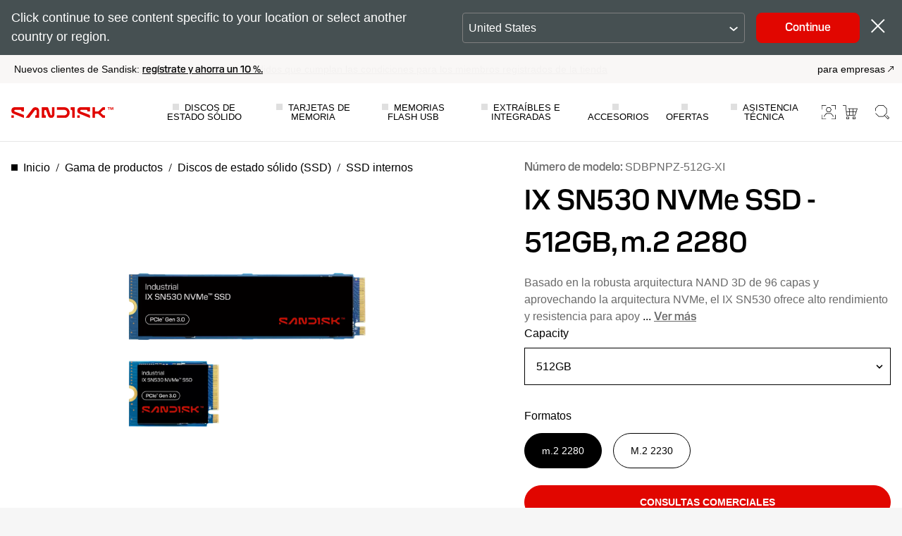

--- FILE ---
content_type: application/javascript
request_url: https://static.sandisk.com/etc.clientlibs/sd-static/designs/clientlibs/chatbot_genesys.min.js
body_size: 553
content:
let ani=new URLSearchParams(window.location.search).get("ani"),currentPageLocale=document.querySelector("#commonUtilLoad")?.getAttribute("data-locale")||_satellite.getVar("pageLocale"),deploymentIdMapping={"nl-NL":"8f41a0b3-c54a-4ba4-b869-26cbff2b0261","en-IE":"8f41a0b3-c54a-4ba4-b869-26cbff2b0261","en-GB":"8f41a0b3-c54a-4ba4-b869-26cbff2b0261","en-SE":"8f41a0b3-c54a-4ba4-b869-26cbff2b0261","en-IL":"8f41a0b3-c54a-4ba4-b869-26cbff2b0261","fr-FR":"b85d2a32-4b8c-458a-a0d5-01245fbcd742","fr-CA":"b85d2a32-4b8c-458a-a0d5-01245fbcd742","de-DE":"7e94e470-162d-4eae-9f5d-d0fd365909dc","de-AT":"7e94e470-162d-4eae-9f5d-d0fd365909dc","it-IT":"757d505a-df07-458b-a050-2f9556ae1caf","pt-BR":"ae66c6ae-d8c8-40e1-aa0a-69645798ee57","es-ES":"816f606c-7ab4-4fdd-9896-3092a7921ed6","es-LA":"816f606c-7ab4-4fdd-9896-3092a7921ed6"};((e,a,s,n)=>{e._genesysJs=a,e[a]=e[a]||function(){(e[a].q=e[a].q||[]).push(arguments)},e[a].t=+new Date,e[a].c=s,(n=document.createElement("script")).async=1,n.src="https://apps.usw2.pure.cloud/genesys-bootstrap/genesys.min.js",n.charset="utf-8",document.head.appendChild(n)})(window,"Genesys",{environment:"prod-usw2",deploymentId:deploymentIdMapping[currentPageLocale]||"8f41a0b3-c54a-4ba4-b869-26cbff2b0261"}),Genesys("command","Database.set",{messaging:{customAttributes:{Locale:currentPageLocale,ANI:ani}}}),Genesys("subscribe","Database.ready",function(){Genesys("command","Database.set",{messaging:{customAttributes:{Locale:currentPageLocale,ANI:ani}}})}),Genesys("subscribe","MessagingService.ready",function(){Genesys("command","Database.set",{messaging:{customAttributes:{Locale:currentPageLocale,ANI:ani}}})}),Genesys("subscribe","MessagingService.conversationCleared",function(){Genesys("command","Database.set",{messaging:{customAttributes:{Locale:currentPageLocale,ANI:ani}}})}),Genesys("subscribe","MessagingService.started",function(){console.log("Initiating genesys chat SanDisk");var e=new CustomEvent("Genesys_Chatbot_Started");window.dispatchEvent(e)}),Genesys("subscribe","MessagingService.conversationDisconnected",function(){Genesys("command","Database.set",{messaging:{customAttributes:{Locale:currentPageLocale,ANI:ani}}})});

--- FILE ---
content_type: application/x-javascript
request_url: https://assets.adobedtm.com/012e215e77ba/241525ea565f/launch-bc7943f031b6.min.js
body_size: 146861
content:
// For license information, see `https://assets.adobedtm.com/012e215e77ba/241525ea565f/launch-bc7943f031b6.js`.
window._satellite=window._satellite||{},window._satellite.container={buildInfo:{minified:!0,buildDate:"2025-10-28T15:13:05Z",turbineBuildDate:"2024-08-22T17:32:44Z",turbineVersion:"28.0.0"},environment:{id:"EN8ae0d7f208cb4c79b2ef549b27bb75ea",stage:"production"},dataElements:{businessPage:{defaultValue:"",modulePath:"core/src/lib/dataElements/customCode.js",settings:{source:function(){return window.location.hostname+window.location.pathname.replace(/\//g,": ")}}},"Page Info | Pathname":{defaultValue:"",modulePath:"core/src/lib/dataElements/pageInfo.js",settings:{attribute:"pathname"}},fullPageUrl:{modulePath:"core/src/lib/dataElements/customCode.js",settings:{source:function(){return window.location.protocol+"//"+window.location.hostname+window.location.pathname}}},support_aaqProductType:{modulePath:"core/src/lib/dataElements/javascriptVariable.js",settings:{path:"utag_data.product"}},pageType:{defaultValue:"",modulePath:"core/src/lib/dataElements/javascriptVariable.js",settings:{path:"utag_data.pageType"}},"full thumbnailURL":{modulePath:"core/src/lib/dataElements/customCode.js",settings:{source:function(){if(""!==utag_data.thumbnailURL&&void 0!==utag_data.thumbnailURL)return window.location.protocol+"//"+window.location.hostname+utag_data.thumbnailURL}}},"DnB Trade Style DUNs":{storageDuration:"pageview",modulePath:"core/src/lib/dataElements/javascriptVariable.js",settings:{path:"dnb_Data.tradeStyle"}},productSKUID_WithLocale:{modulePath:"core/src/lib/dataElements/customCode.js",settings:{source:function(){return _satellite.getVar("productSkuID")?_satellite.getVar("productSkuID")[0]+"_"+_satellite.getVar("pageLocale"):""}}},pageLocaleAlt:{defaultValue:"",modulePath:"core/src/lib/dataElements/customCode.js",settings:{source:function(){return utag_data.pageLocale.replace(/-/,"_")}}},siteExperience:{defaultValue:"sandisk",modulePath:"core/src/lib/dataElements/customCode.js",settings:{source:function(){if("shop.sandisk.com"==window.location.hostname|"shop-uat.sandisk.com"==window.location.hostname|"shop-dev.sandisk.com"==window.location.hostname)return"onestore"}}},isPaymentPage:{defaultValue:"",modulePath:"core/src/lib/dataElements/customCode.js",settings:{source:function(){var e=new RegExp("/checkout/orderConfirmation/.*$"),t=new RegExp("(.*)/store(.*)/checkout(.*)/success(.*)");return!!e.test(location.pathname)||!!t.test(location.pathname)}}},NOT_IN_USE_formName:{defaultValue:"",modulePath:"core/src/lib/dataElements/javascriptVariable.js",settings:{path:"utag_data.formName"}},support_productID:{modulePath:"core/src/lib/dataElements/customCode.js",settings:{source:function(){return void 0!==utag_data.product_id?"Yes":"No"}}},mcVisitorID:{defaultValue:"",modulePath:"core/src/lib/dataElements/customCode.js",settings:{source:function(){return _satellite.getVisitorId().getMarketingCloudVisitorID()}}},productCategory:{defaultValue:"",modulePath:"core/src/lib/dataElements/javascriptVariable.js",settings:{path:"utag_data.productCategory"}},hasVisitedGTech:{modulePath:"core/src/lib/dataElements/customCode.js",settings:{source:function(){return"G-Technology"==_satellite.getVar("productBrandTarget")||""}}},pageSection:{defaultValue:"",modulePath:"core/src/lib/dataElements/customCode.js",settings:{source:function(){var e=location.pathname.split("/"),t="Home";return utag_data.pageSection?t=utag_data.pageSection:utag_data.pageType&&"404"==utag_data.pageType?t="404":e.length>=2&&e[2]&&(t=e[2]),t}}},cartTax:{defaultValue:"",modulePath:"core/src/lib/dataElements/javascriptVariable.js",settings:{path:"utag_data.cartTax"}},productName_SingleUnit:{defaultValue:"",modulePath:"core/src/lib/dataElements/customCode.js",settings:{source:function(){return void 0!==_satellite.getVar("productName")&&Array.isArray(_satellite.getVar("productName"))&&_satellite.getVar("productName").length>0?_satellite.getVar("productName")[0]:""}}},extendedProductCategory:{modulePath:"core/src/lib/dataElements/javascriptVariable.js",settings:{path:"utag_data.extendedProductCategory"}},productIdSingleUnitWithLocale:{modulePath:"core/src/lib/dataElements/customCode.js",settings:{source:function(){return void 0!==_satellite.getVar("productID")&&Array.isArray(_satellite.getVar("productID"))&&_satellite.getVar("productID").length>0?_satellite.getVar("productID")[0]+"_"+_satellite.getVar("pageLocale"):""}}},contentEngaged:{defaultValue:"",modulePath:"core/src/lib/dataElements/javascriptVariable.js",settings:{path:"utag_data.contentEngaged"}},totalRootPurchaseData:{defaultValue:"",modulePath:"core/src/lib/dataElements/customCode.js",settings:{source:function(){var e=[];if(window.utag_data.productSalePrice){for(var t=0;window.utag_data.productSalePrice.length>t;t++){var a={};a.numberSelectedFirst=Number(utag_data.productSalePrice[t]),a.numberSelectedQaunt=Number(utag_data.productQuantity[t]),a.numberSelectedFinalValue=Number(utag_data.productSalePrice[t])*Number(utag_data.productQuantity[t]),e.push(a)}window.utag_data.totals=e,sum=0;for(var n=0;window.utag_data.totals.length>n;n++)sum+=e[n].numberSelectedFinalValue;return sum.toFixed(2)}}}},"DnB Company Name":{storageDuration:"pageview",modulePath:"core/src/lib/dataElements/javascriptVariable.js",settings:{path:"dnb_Data.companyName"}},"DnB NAICS code":{storageDuration:"pageview",modulePath:"core/src/lib/dataElements/javascriptVariable.js",settings:{path:"dnb_Data.naicsCodes"}},allowFunctionalTagCheck:{defaultValue:"",modulePath:"core/src/lib/dataElements/customCode.js",settings:{source:function(){return window.aa.trustArcCookies.euCookie.isPresent||(window.aa.readTrustArcCookies(),(!window.aa.tagsFired||!Array.isArray(window.aa.tagsFired)||window.aa.tagsFired.indexOf("adobe-visitorapi")<0)&&window.aa.loadAdobeTags()),!(!window.aa.loadAllTags||!(window.aa.trustArcCookies.euCookie.isPresent&&!window.aa.trustArcCookies.euCookie.isTrue&&!window.aa.trustArcCookies.fnCookie.isPresent||window.aa.trustArcCookies.euCookie.isPresent&&window.aa.trustArcCookies.fnCookie.isPresent&&window.aa.trustArcCookies.fnCookie.isTrue))}}},support_contactID:{modulePath:"core/src/lib/dataElements/customCode.js",settings:{source:function(){return!!utag_data.contact_id&&"logged-in"}}},ibiShareId:{modulePath:"core/src/lib/dataElements/javascriptVariable.js",settings:{path:"utag_data.shareId"}},productSkuID_SD:{defaultValue:"",modulePath:"core/src/lib/dataElements/customCode.js",settings:{source:function(){var e=[];if(utag_data.productBrand&&Array.isArray(utag_data.productBrand)&&utag_data.productBrand.length>=0)return utag_data.productBrand.forEach((function(t,a){"sandisk"==t.toLowerCase()&&(e=e+", "+productSkuID[a])})),e}}},productRootData:{defaultValue:"",modulePath:"core/src/lib/dataElements/customCode.js",settings:{source:function(){var e=[];if(window.utag_data.productSkuID){if(window.utag_data.isCandyRack)e=window.utag_data.candyRackProductList;else for(var t=0;window.utag_data.productSkuID.length>t;t++){var a={};a.productId=window.utag_data.productSkuID[t],a.productquantity=window.utag_data.productQuantity&&window.utag_data.productQuantity[t]?window.utag_data.productQuantity[t]:1,e.push(a)}window.utag_data.products=e}return window.utag_data}}},productZerothSkuID:{defaultValue:"",modulePath:"core/src/lib/dataElements/javascriptVariable.js",settings:{path:"utag_data.productSkuID[0]"}},"DnB Domain":{storageDuration:"pageview",modulePath:"core/src/lib/dataElements/javascriptVariable.js",settings:{path:"dnb_Data.domain"}},hasVisitedWD:{modulePath:"core/src/lib/dataElements/customCode.js",settings:{source:function(){return"WD"==_satellite.getVar("productBrandTarget")||""}}},MCID:{modulePath:"core/src/lib/dataElements/customCode.js",settings:{source:function(){return"function"==typeof Visitor?Visitor.getInstance("1F021E3E66477E210A495C0F@AdobeOrg").getMarketingCloudVisitorID():""}}},cjeventFirstPartyCookie:{defaultValue:"",modulePath:"core/src/lib/dataElements/cookie.js",settings:{name:"cje"}},siteID:{defaultValue:"",modulePath:"core/src/lib/dataElements/javascriptVariable.js",settings:{path:"utag_data.siteID"}},reportSuiteId:{defaultValue:"",modulePath:"core/src/lib/dataElements/customCode.js",settings:{source:function(){return"shop.sandisk.com"==window.location.hostname||"www.sandisk.com"==window.location.hostname||"indiastore.sandisk.com"==window.location.hostname?"sandisk-onestore-production,sandisk-global-production":"shop-uat.sandisk.com"==window.location.hostname||"www-stage.sandisk.com"==window.location.hostname||"indiastore-stage.sandisk.com"==window.location.hostname||"www-uat.sandisk.com"==window.location.hostname||"shop-qa.sandisk.com"==window.location.hostname?"sandisk-onestore-staging,sandisk-global-staging":"businessportal.sandisk.com"==window.location.hostname?"sandisk-customer-portal-production,sandisk-global-production":"businessportal-qas.sandisk.com"==window.location.hostname?"sandisk-customer-portal-staging,sandisk-global-staging":"sd.sandisk.com"==window.location.hostname||"support-getch-en.sandisk.com"==window.location.hostname||"support-hgst-en.sandisk.com"==window.location.hostname||"support-sndk-en.sandisk.com"==window.location.hostname||"support-wdc-ekb.sandisk.com"==window.location.hostname||"support-wd-eu.sandisk.com"==window.location.hostname||"support-wd-in.sandisk.com"==window.location.hostname||"support-wdc-en.sandisk.com"==window.location.hostname||"support.sandisk.com"==window.location.hostname||"agent.sandisk.com"==window.location.hostname||"websupport.sandisk.com"==window.location.hostname||"ccserve.sandisk.com"==window.location.hostname||"sddashbaorddownloads.sandisk.com"==window.location.hostname||new RegExp("^support(-(eu|zh|cn|de|es|fr|pl|it|jp|ko|nl|pt|ru|tr|gk|cz|in))?.sandisk.com$").test(window.location.hostname)?"sandisk-support-production,sandisk-global-production":utag_data.analyticsTrackingID}}},localHour:{defaultValue:"",modulePath:"core/src/lib/dataElements/customCode.js",settings:{source:function(){return(new Date).getHours().toString()}}},productSkuName:{defaultValue:"",modulePath:"core/src/lib/dataElements/javascriptVariable.js",settings:{path:"utag_data.productSkuName"}},"DnB SIC code":{storageDuration:"pageview",modulePath:"core/src/lib/dataElements/javascriptVariable.js",settings:{path:"dnb_Data.sicCodes"}},"DnB Job Function":{storageDuration:"pageview",modulePath:"core/src/lib/dataElements/javascriptVariable.js",settings:{path:"dnb_Data.jobFunction"}},productSkuID:{modulePath:"core/src/lib/dataElements/javascriptVariable.js",settings:{path:"utag_data.productSkuID"}},currencyISO:{defaultValue:"",modulePath:"core/src/lib/dataElements/javascriptVariable.js",settings:{path:"utag_data.currencyISO"}},"Page Info | URL":{defaultValue:"",modulePath:"core/src/lib/dataElements/pageInfo.js",settings:{attribute:"url"}},brandHomePagePath:{modulePath:"core/src/lib/dataElements/customCode.js",settings:{source:function(){let e=_satellite.getVar("pageURL");const t=new RegExp(".+(?=\\/brand\\/sandisk$).+","gm"),a=new RegExp(".+(?=\\/brand\\/wd).+","gm"),n=new RegExp(".+(?=\\/brand\\/sandisk-professional).+","gm");return t.test(e)||a.test(e)||n.test(e)?e:""}}},eventName:{modulePath:"core/src/lib/dataElements/javascriptVariable.js",settings:{path:"utag_data.eventName"}},productSalePrice_SingleUnit:{defaultValue:"",modulePath:"core/src/lib/dataElements/customCode.js",settings:{source:function(){return window.utag_data&&window.utag_data.productSalePrice?window.utag_data.productSalePrice[0]:""}}},domainSiteID:{defaultValue:"",modulePath:"core/src/lib/dataElements/customCode.js",settings:{source:function(){return window.location.hostname.split(".").length>0?window.location.hostname.split(".")[1]:"na"}}},productName:{defaultValue:"",modulePath:"core/src/lib/dataElements/javascriptVariable.js",settings:{path:"utag_data.productName"}},plpPageNo:{modulePath:"core/src/lib/dataElements/customCode.js",settings:{source:function(){window.addEventListener("popstate",(function(){if(("shop-uat.sandisk.com"==window.location.hostname||"shop-dev.sandisk.com"==window.location.hostname||"shop.sandisk.com"==window.location.hostname)&&"c"==utag_data.pageSection&&(str=window.location.pathname,-1!=str.indexOf("/")))return str=str.split("/"),temp=str[2],strRef=window.location.href,-1!=strRef.lastIndexOf("?")?(strRef=strRef.split("?"),temp=temp+":"+strRef[1],temp):(temp+=":page=1",temp)}))}}},"DnB Global Ultimate DUNs":{storageDuration:"pageview",modulePath:"core/src/lib/dataElements/javascriptVariable.js",settings:{path:"dnb_Data.ultimateDuns"}},popUpName:{modulePath:"core/src/lib/dataElements/javascriptVariable.js",settings:{path:"utag_data.popUpName"}},cartTotalItems:{defaultValue:"",modulePath:"core/src/lib/dataElements/javascriptVariable.js",settings:{path:"utag_data.cartTotalItems"}},cartShipping:{defaultValue:"",modulePath:"core/src/lib/dataElements/javascriptVariable.js",settings:{path:"utag_data.cartShipping"}},loadMarketingExtensions:{defaultValue:"",modulePath:"core/src/lib/dataElements/customCode.js",settings:{source:function(){var e=!0;_satellite.logger.info("Inside Opt in Load Marketing Extensions Check"),window.aa=window.aa||{},function(e,t,a,n){if(-1===document.location.href.indexOf("mboxEdit")){var o=e.head;if(o){var i=e.createElement("style");i.id="alloy-prehiding",i.innerText=a,o.appendChild(i),setTimeout((function(){i.parentNode&&i.parentNode.removeChild(i)}),n)}}}(document,0,"body { opacity: 0 !important }",3e3);var t={fnCookie:{name:"notice_gdpr_prefs",regexCheck:"^[^:]*1[^:]*:",isTrue:!1,isPresent:!1},euCookie:{name:"notice_behavior",regexCheck:"^(eu,.*|.*,eu|.*,eu,.*)$",isTrue:!1,isPresent:!1}};return _satellite.logger.info("Inside read Trust Arc cookie"),Object.keys(t).forEach((function(e){var a=document.cookie.match(new RegExp("(^| )"+t[e].name+"=([^;]+)","g"));a&&(t[e].isPresent=!0,a.forEach((function(a){var n=a.split("=")[1];n&&new RegExp(t[e].regexCheck).test(n)&&(t[e].isTrue=!0)})))})),t.euCookie.isPresent&&!t.euCookie.isTrue||t.euCookie.isPresent&&t.euCookie.isTrue&&t.fnCookie.isPresent&&t.fnCookie.isTrue?(_satellite.logger.info("Inside Load Marketing Tags:- Don't wait for Opt in"),e=!1,window.aa.optIn=!0,e):e}}},"DnB Business Name for Global Ultimate DUNs":{storageDuration:"pageview",modulePath:"core/src/lib/dataElements/javascriptVariable.js",settings:{path:"dnb_Data.ultimateName"}},cartDiscount:{defaultValue:"",modulePath:"core/src/lib/dataElements/javascriptVariable.js",settings:{path:"utag_data.cartDiscount"}},cartTotalValue_WD:{defaultValue:"",modulePath:"core/src/lib/dataElements/customCode.js",settings:{source:function(){var e=0;if(utag_data.productBrand&&Array.isArray(utag_data.productBrand)&&utag_data.productBrand.length>=0)return utag_data.productBrand.forEach((function(t,a){"wd"==t.toLowerCase()&&(e=parseFloat((parseFloat(e)+parseFloat(utag_data.productSalePrice[a])).toFixed(2)))})),e}}},localDayOfWeek:{defaultValue:"",modulePath:"core/src/lib/dataElements/customCode.js",settings:{source:function(){return["Sunday","Monday","Tuesday","Wednesday","Thursday","Friday","Saturday"][(new Date).getDay()]}}},cartID:{defaultValue:"",modulePath:"core/src/lib/dataElements/javascriptVariable.js",settings:{path:"utag_data.cartID"}},productID:{defaultValue:"",modulePath:"core/src/lib/dataElements/javascriptVariable.js",settings:{path:"utag_data.productID"}},"Query String | cp2":{defaultValue:"",modulePath:"core/src/lib/dataElements/queryStringParameter.js",settings:{name:"cp1",caseInsensitive:!0}},support_kbaTitle:{modulePath:"core/src/lib/dataElements/javascriptVariable.js",settings:{path:"utag_data.kba_title"}},protocol:{defaultValue:"",modulePath:"core/src/lib/dataElements/customCode.js",settings:{source:function(){return window.location.protocol+"//"}}},productSkuID_WD:{defaultValue:"",modulePath:"core/src/lib/dataElements/customCode.js",settings:{source:function(){var e=[];if(utag_data.productBrand&&Array.isArray(utag_data.productBrand)&&utag_data.productBrand.length>=0)return utag_data.productBrand.forEach((function(t,a){"wd"==t.toLowerCase()&&(e=e+", "+productSkuID[a])})),e}}},countryCode:{modulePath:"core/src/lib/dataElements/customCode.js",settings:{source:function(){"fr-FR"==utag_data.pageLocale?countryCode="FRA":"de-DE"==utag_data.pageLocale?countryCode="DEU":"el-GR"==utag_data.pageLocale?countryCode="GRC":"de-DT"==utag_data.pageLocale?countryCode="AUT":"it-IT"==utag_data.pageLocale?countryCode="ITA":"es-ES"==utag_data.pageLocale?countryCode="ESP":"en-GB"==utag_data.pageLocale?countryCode="GBR":"en-IE"==utag_data.pageLocale?countryCode="IRL":"cz-CZ"==utag_data.pageLocale?countryCode="CZE":"nl-NL"==utag_data.pageLocale?countryCode="NLD":"pl-PL"==utag_data.pageLocale?countryCode="POL":"en-SE"==utag_data.pageLocale?countryCode="SWE":"en-US"==utag_data.pageLocale?countryCode="USA":"en-CA"==utag_data.pageLocale||"fr-CA"==utag_data.pageLocale?countryCode="CAN":"ja-JP"==utag_data.pageLocale&&(countryCode="JPN")}}},inventoryFlag:{defaultValue:"",modulePath:"core/src/lib/dataElements/customCode.js",settings:{source:function(){return null!=typeof utag_data.inventoryFlag&&null!=utag_data.inventoryFlag&&""!=utag_data.inventoryFlag?utag_data.inventoryFlag:"findAReseller"}}},globalPageName:{defaultValue:"",modulePath:"core/src/lib/dataElements/customCode.js",settings:{source:function(){return(window.location.hostname.split(".").length>0?window.location.hostname.split(".")[1]:"na")+"|"+window.location.pathname}}},errorMessage:{defaultValue:"",modulePath:"core/src/lib/dataElements/customCode.js",settings:{source:function(){if("404"==utag_data.pageType)return"404 | "+window.location.href}}},cartTotalValue_SD:{defaultValue:"",modulePath:"core/src/lib/dataElements/customCode.js",settings:{source:function(){var e=0;if(utag_data.productBrand&&Array.isArray(utag_data.productBrand)&&utag_data.productBrand.length>=0)return utag_data.productBrand.forEach((function(t,a){"sandisk"==t.toLowerCase()&&(e=parseFloat((parseFloat(e)+parseFloat(utag_data.productSalePrice[a])).toFixed(2)))})),e}}},emailID:{modulePath:"core/src/lib/dataElements/javascriptVariable.js",settings:{path:"utag_data.emailID"}},hasVisitedSandisk:{modulePath:"core/src/lib/dataElements/customCode.js",settings:{source:function(){return"SanDisk"==_satellite.getVar("productBrandTarget")||""}}},cartSubTotalValue:{defaultValue:"",modulePath:"core/src/lib/dataElements/javascriptVariable.js",settings:{path:"utag_data.cartSubTotalValue"}},linkHeadline:{defaultValue:"",modulePath:"core/src/lib/dataElements/javascriptVariable.js",settings:{path:"utag_data.linkHeadline"}},formNameSupport:{defaultValue:"",modulePath:"core/src/lib/dataElements/javascriptVariable.js",settings:{path:"utag_data.form"}},amplitudeAutoCaptureConfig:{modulePath:"core/src/lib/dataElements/customCode.js",settings:{source:function(){return{attribution:!0,pageViews:!0,sessions:!0,formInteractions:!0,fileDownloads:!0,elementInteractions:!0}}}},"DnB SIC description":{storageDuration:"pageview",modulePath:"core/src/lib/dataElements/javascriptVariable.js",settings:{path:"dnb_Data.industrySic"}},support_wasArticleHelpful:{modulePath:"core/src/lib/dataElements/customCode.js",settings:{source:function(){return utag_data.isHelpful.toString()}}},support_source:{modulePath:"core/src/lib/dataElements/javascriptVariable.js",settings:{path:"utag_data.source"}},formName2:{defaultValue:"",modulePath:"core/src/lib/dataElements/customCode.js",settings:{source:function(){window.aa.bindFormEvents=function(){"undefined"!=typeof jQuery&&jQuery("form[data-track-type='form'], form[name='loginForm'], form[name='forgot-pwd-form'], form#loginForm, form#customWdGuestForm, form#forgottenPwdForm").each((function(e,t){jQuery(t).find(":input:not(:button):not([type=hidden]), :button[type=submit]").focus((function(){if(!jQuery(t).hasClass("sc-form-touched"))return aa.getFormName(t)}))}))},document.addEventListener("DOMContentLoaded",(function(){window.aa.bindFormEvents()}))}}},couponCode:{defaultValue:"",modulePath:"core/src/lib/dataElements/javascriptVariable.js",settings:{path:"utag_data.couponCode"}},"DnB NAICS description":{storageDuration:"pageview",modulePath:"core/src/lib/dataElements/javascriptVariable.js",settings:{path:"dnb_Data.industryNaics"}},cartTotalValue_GT:{defaultValue:"",modulePath:"core/src/lib/dataElements/customCode.js",settings:{source:function(){var e=0;if(utag_data.productBrand&&Array.isArray(utag_data.productBrand)&&utag_data.productBrand.length>=0)return utag_data.productBrand.forEach((function(t,a){"g-technology"==t.toLowerCase()&&(e=parseFloat((parseFloat(e)+parseFloat(utag_data.productSalePrice[a])).toFixed(2)))})),e}}},pageBrand:{defaultValue:"",modulePath:"core/src/lib/dataElements/javascriptVariable.js",settings:{path:"utag_data.pageBrand"}},thumbnailURL:{modulePath:"core/src/lib/dataElements/javascriptVariable.js",settings:{path:"utag_data.thumbnailURL"}},allowAdvertisementTagCheck:{defaultValue:"",modulePath:"core/src/lib/dataElements/customCode.js",settings:{source:function(){return window.aa.trustArcCookies.euCookie.isPresent&&window.aa.trustArcCookies.adCookie.isPresent||window.aa.readTrustArcCookies(),!(!window.aa.loadAllTags||!(window.aa.trustArcCookies.euCookie.isPresent&&!window.aa.trustArcCookies.euCookie.isTrue&&!window.aa.trustArcCookies.adCookie.isPresent||window.aa.trustArcCookies.euCookie.isPresent&&window.aa.trustArcCookies.adCookie.isPresent&&window.aa.trustArcCookies.adCookie.isTrue))}}},"DnB Country":{storageDuration:"pageview",modulePath:"core/src/lib/dataElements/javascriptVariable.js",settings:{path:"dnb_Data.companyCountryRegion"}},daySinceLastVisit:{defaultValue:"",modulePath:"core/src/lib/dataElements/javascriptVariable.js",settings:{path:"utag_data.daySinceLastVisit"}},topLevelDomain:{defaultValue:"",modulePath:"core/src/lib/dataElements/customCode.js",settings:{source:function(){var e=document.location.hostname.split("."),t=document.location.hostname;return e.length>2&&(t=e.splice(1).join(".")),t}}},loginStatusFlag:{defaultValue:"",modulePath:"core/src/lib/dataElements/javascriptVariable.js",settings:{path:"utag_data.loginStatusFlag"}},eventType:{defaultValue:"",modulePath:"core/src/lib/dataElements/javascriptVariable.js",settings:{path:"e.detail.type"}},productQuantity:{defaultValue:"",modulePath:"core/src/lib/dataElements/javascriptVariable.js",settings:{path:"utag_data.productQuantity"}},paymentType:{defaultValue:"",modulePath:"core/src/lib/dataElements/customCode.js",settings:{source:function(){return window.utag_data.paymentType?window.utag_data.paymentType:""}}},productSkuName_SD:{defaultValue:"",modulePath:"core/src/lib/dataElements/customCode.js",settings:{source:function(){var e=[];if(utag_data.productBrand&&Array.isArray(utag_data.productBrand)&&utag_data.productBrand.length>=0)return utag_data.productBrand.forEach((function(t,a){"sandisk"==t.toLowerCase()&&(e=e+", "+productSkuName[a])})),e}}},"Page Info | Hostname":{defaultValue:"",modulePath:"core/src/lib/dataElements/pageInfo.js",settings:{attribute:"hostname"}},domain:{defaultValue:"",modulePath:"core/src/lib/dataElements/pageInfo.js",settings:{attribute:"hostname"}},eHashSite:{defaultValue:"",modulePath:"core/src/lib/dataElements/javascriptVariable.js",settings:{path:"utag_data.eHashSite"}},IEBrowser:{defaultValue:"",modulePath:"core/src/lib/dataElements/customCode.js",settings:{source:function(){var e=window.navigator.userAgent,t=e.indexOf("MSIE ");if(t>0)return parseInt(e.substring(t+5,e.indexOf(".",t)),10);if(e.indexOf("Trident/")>0){var a=e.indexOf("rv:");return parseInt(e.substring(a+3,e.indexOf(".",a)),10)}return null}}},link_name:{defaultValue:"",modulePath:"core/src/lib/dataElements/javascriptVariable.js",settings:{path:"utag_data.link_name"}},"Event Type":{defaultValue:"",modulePath:"core/src/lib/dataElements/customCode.js",settings:{source:function(){return e.detail.type}}},total_products_list:{modulePath:"core/src/lib/dataElements/customCode.js",settings:{source:function(){var e=[];for(i=0;utag_data.productSkuID.length>i;i++)for(var t=0;t<Number(utag_data.productQuantity[i]);)e.push(utag_data.productSkuID[i]),t++;return e.toString().replace(/,/g,":")}}},productBrandTarget:{defaultValue:"",modulePath:"core/src/lib/dataElements/customCode.js",settings:{source:function(){if(utag_data.productBrand)return utag_data.productBrand[0]}}},productDiscount:{defaultValue:"",modulePath:"core/src/lib/dataElements/javascriptVariable.js",settings:{path:"utag_data.productDiscount"}},"Query String | cp1":{defaultValue:"",modulePath:"core/src/lib/dataElements/queryStringParameter.js",settings:{name:"cp1",caseInsensitive:!0}},"DnB Parent DUNs":{storageDuration:"pageview",modulePath:"core/src/lib/dataElements/javascriptVariable.js",settings:{path:"dnb_Data.parentDuns"}},productRootPurchaseData:{defaultValue:"",modulePath:"core/src/lib/dataElements/customCode.js",settings:{source:function(){var e=[];if(window.utag_data.productSkuID){for(var t=0;window.utag_data.productSkuID.length>t;t++){var a={};a.productId=window.utag_data.productSkuID[t],a.productquantity=window.utag_data.productQuantity[t],a.productsaleprice=window.utag_data.productSalePrice[t],e.push(a)}window.utag_data.products=e}return window.utag_data}}},productSkuName_GT:{defaultValue:"",modulePath:"core/src/lib/dataElements/customCode.js",settings:{source:function(){var e=[];if(utag_data.productBrand&&Array.isArray(utag_data.productBrand)&&utag_data.productBrand.length>=0)return utag_data.productBrand.forEach((function(t,a){"g-technology"==t.toLowerCase()&&(e=e+", "+productSkuName[a])})),e}}},productSkuID_singleUnit:{defaultValue:"",modulePath:"core/src/lib/dataElements/customCode.js",settings:{source:function(){return _satellite.getVar("productSkuID")?_satellite.getVar("productSkuID")[0]:""}}},"DnB Domestic Ultimate DUNs":{storageDuration:"pageview",modulePath:"core/src/lib/dataElements/javascriptVariable.js",settings:{path:"dnb_Data.domesticUltimateDuns"}},hasVisitedSandiskProfessional:{modulePath:"core/src/lib/dataElements/customCode.js",settings:{source:function(){return"SanDisk Professional"==_satellite.getVar("productBrandTarget")||""}}},"DnB Business Name for Domestic Ultimate DUNs":{storageDuration:"pageview",modulePath:"core/src/lib/dataElements/javascriptVariable.js",settings:{path:"dnb_Data.domesticUltimateName"}},countingMethod:{defaultValue:"",modulePath:"core/src/lib/dataElements/javascriptVariable.js",settings:{path:"utag_data.countingMethod"}},orderID:{defaultValue:'"0"',modulePath:"core/src/lib/dataElements/customCode.js",settings:{source:function(){var e=new RegExp("/checkout/orderConfirmation/.*$");if(utag_data.cartID&&e.test(location.pathname))return utag_data.cartID;var t=new RegExp("(.*)/store(.*)/checkout(.*)/success(.*)");return utag_data.orderID&&t.test(location.pathname)?utag_data.orderID:void 0}}},productBrand:{defaultValue:"",modulePath:"core/src/lib/dataElements/javascriptVariable.js",settings:{path:"utag_data.productBrand"}},support_aaqCategory:{modulePath:"core/src/lib/dataElements/javascriptVariable.js",settings:{path:"utag_data.category"}},productSkuID_GT:{defaultValue:"",modulePath:"core/src/lib/dataElements/customCode.js",settings:{source:function(){var e=[];if(utag_data.productBrand&&Array.isArray(utag_data.productBrand)&&utag_data.productBrand.length>=0)return utag_data.productBrand.forEach((function(t,a){"g-technology"==t.toLowerCase()&&(e=e+", "+productSkuID[a])})),e}}},pageName:{defaultValue:"",modulePath:"core/src/lib/dataElements/customCode.js",settings:{source:function(){return utag_data&&utag_data.pageName&&"azure"==utag_data.pageType?utag_data.pageName:window.location.pathname}}},linkDestination:{defaultValue:"",modulePath:"core/src/lib/dataElements/javascriptVariable.js",settings:{path:"utag_data.linkDestination"}},order_coupon_code:{defaultValue:"",modulePath:"core/src/lib/dataElements/javascriptVariable.js",settings:{path:"utag_data.couponCode"}},analyticsTrackingID:{defaultValue:"",modulePath:"core/src/lib/dataElements/javascriptVariable.js",settings:{path:"utag_data.analyticsTrackingID"}},video_name:{defaultValue:"",modulePath:"core/src/lib/dataElements/javascriptVariable.js",settings:{path:"utag_data.video_name"}},productVariantCategory:{defaultValue:"",modulePath:"core/src/lib/dataElements/javascriptVariable.js",settings:{path:"utag_data.productVariantCategory"}},productId_SingleUnit:{defaultValue:"",modulePath:"core/src/lib/dataElements/customCode.js",settings:{source:function(){return void 0!==_satellite.getVar("productID")&&Array.isArray(_satellite.getVar("productID"))&&_satellite.getVar("productID").length>0?_satellite.getVar("productID")[0]:""}}},"DnB DUNs Number":{storageDuration:"pageview",modulePath:"core/src/lib/dataElements/javascriptVariable.js",settings:{path:"dnb_Data.duns"}},productSalePrice:{defaultValue:"",modulePath:"core/src/lib/dataElements/javascriptVariable.js",settings:{path:"utag_data.productSalePrice"}},ChatNowButtonClick:{modulePath:"core/src/lib/dataElements/javascriptVariable.js",settings:{path:"utag_data.productName"}},DnB_Intelligence_Exclude_Page:{modulePath:"core/src/lib/dataElements/customCode.js",settings:{source:function(){return!(/^(en-(us|gb|in|ie|ca|se|ua|ae|za|kw|kz|il|au|sg|ap)|de-de|fr-fr|de-at|fr-ca|cs-cz|es-es|it-it|nl-nl|pl-pl|el-gr|ja-jp|es-la|pt-br|zh-cn|zh-tw|in-id|ko-kr|th-th|ru-ru|tr-tr|ar-sa)$/.test(utag_data.pageName)||/^(en-(us|gb|in|ie|ca|se|ua|ae|za|kw|kz|il|au|sg|ap)|de-de|fr-fr|de-at|fr-ca|cs-cz|es-es|it-it|nl-nl|pl-pl|el-gr|ja-jp|es-la|pt-br|zh-cn|zh-tw|in-id|ko-kr|th-th|ru-ru|tr-tr|ar-sa)\/support\/search-support$/.test(utag_data.pageName)||/^(en-(us|gb|in|ie|ca|se|ua|ae|za|kw|kz|il|au|sg|ap)|de-de|fr-fr|de-at|fr-ca|cs-cz|es-es|it-it|nl-nl|pl-pl|el-gr|ja-jp|es-la|pt-br|zh-cn|zh-tw|in-id|ko-kr|th-th|ru-ru|tr-tr|ar-sa)\/support$/.test(utag_data.pageName)||/^(en-(us|gb|in|ie|ca|se|ua|ae|za|kw|kz|il|au|sg|ap)|de-de|fr-fr|de-at|fr-ca|cs-cz|es-es|it-it|nl-nl|pl-pl|el-gr|ja-jp|es-la|pt-br|zh-cn|zh-tw|in-id|ko-kr|th-th|ru-ru|tr-tr|ar-sa)\/products$/.test(utag_data.pageName)||/^(en-(us|gb|in|ie|ca|se|ua|ae|za|kw|kz|il|au|sg|ap)|de-de|fr-fr|de-at|fr-ca|cs-cz|es-es|it-it|nl-nl|pl-pl|el-gr|ja-jp|es-la|pt-br|zh-cn|zh-tw|in-id|ko-kr|th-th|ru-ru|tr-tr|ar-sa)\/brand\/wd$/.test(utag_data.pageName)||/^(en-(us|gb|in|ie|ca|se|ua|ae|za|kw|kz|il|au|sg|ap)|de-de|fr-fr|de-at|fr-ca|cs-cz|es-es|it-it|nl-nl|pl-pl|el-gr|ja-jp|es-la|pt-br|zh-cn|zh-tw|in-id|ko-kr|th-th|ru-ru|tr-tr|ar-sa)\/brand\/sandisk$/.test(utag_data.pageName)||/^(en-(us|gb|in|ie|ca|se|ua|ae|za|kw|kz|il|au|sg|ap)|de-de|fr-fr|de-at|fr-ca|cs-cz|es-es|it-it|nl-nl|pl-pl|el-gr|ja-jp|es-la|pt-br|zh-cn|zh-tw|in-id|ko-kr|th-th|ru-ru|tr-tr|ar-sa)\/brand\/wd-black$/.test(utag_data.pageName)||/^(en-(us|gb|in|ie|ca|se|ua|ae|za|kw|kz|il|au|sg|ap)|de-de|fr-fr|de-at|fr-ca|cs-cz|es-es|it-it|nl-nl|pl-pl|el-gr|ja-jp|es-la|pt-br|zh-cn|zh-tw|in-id|ko-kr|th-th|ru-ru|tr-tr|ar-sa)\/brand\/sandisk-professional$/.test(utag_data.pageName)||/^(en-(us|gb|in|ie|ca|se|ua|ae|za|kw|kz|il|au|sg|ap)|de-de|fr-fr|de-at|fr-ca|cs-cz|es-es|it-it|nl-nl|pl-pl|el-gr|ja-jp|es-la|pt-br|zh-cn|zh-tw|in-id|ko-kr|th-th|ru-ru|tr-tr|ar-sa)\/search$/.test(utag_data.pageName)||/^(en-(us|gb|in|ie|ca|se|ua|ae|za|kw|kz|il|au|sg|ap)|de-de|fr-fr|de-at|fr-ca|cs-cz|es-es|it-it|nl-nl|pl-pl|el-gr|ja-jp|es-la|pt-br|zh-cn|zh-tw|in-id|ko-kr|th-th|ru-ru|tr-tr|ar-sa)\/support\/store\/warranty-services$/.test(utag_data.pageName)||/^(en-(us|gb|in|ie|ca|se|ua|ae|za|kw|kz|il|au|sg|ap)|de-de|fr-fr|de-at|fr-ca|cs-cz|es-es|it-it|nl-nl|pl-pl|el-gr|ja-jp|es-la|pt-br|zh-cn|zh-tw|in-id|ko-kr|th-th|ru-ru|tr-tr|ar-sa)\/legal\/privacy-statement$/.test(utag_data.pageName)||/^(en-(us|gb|in|ie|ca|se|ua|ae|za|kw|kz|il|au|sg|ap)|de-de|fr-fr|de-at|fr-ca|cs-cz|es-es|it-it|nl-nl|pl-pl|el-gr|ja-jp|es-la|pt-br|zh-cn|zh-tw|in-id|ko-kr|th-th|ru-ru|tr-tr|ar-sa)\/support\/international-phone-numbers$/.test(utag_data.pageName)||/^(\/se\/en_SE\/cart|\/us\/en\/cart|\/de\/de\/cart|\/gb\/gb\/cart|\/eu\/en\/cart|\/at\/de_AT\/cart|\/ca\/fr_CA\/cart|\/fr\/fr\/cart|ca\/en_CA\/cart|\/cs\/cs\/cart|\/es\/es\/cart|\/it\/it\/cart|\/nl\/nl\/cart|\/pl\/pl\/cart|\/el\/el\/cart|\/jp\/ja\/cart|\/cart)$/.test(utag_data.pageName))}}},channel:{defaultValue:"B2C",modulePath:"core/src/lib/dataElements/cookie.js",settings:{name:"Channel"}},cartTotalValue:{defaultValue:"",modulePath:"core/src/lib/dataElements/javascriptVariable.js",settings:{path:"utag_data.cartTotalValue"}},"Query String | Search Term":{defaultValue:"",modulePath:"core/src/lib/dataElements/queryStringParameter.js",settings:{name:"q",caseInsensitive:!0}},cartTotalValueRC:{defaultValue:"",modulePath:"core/src/lib/dataElements/customCode.js",settings:{source:function(){return Number(_satellite.getVar("cartTotalValue"))}}},"Custom Vars | sDL.eventName":{defaultValue:"",modulePath:"core/src/lib/dataElements/customCode.js",settings:{source:function(){window.aa=window.aa||{},
window.aa.eventHandler=function(e){if("SEARCH"==_satellite.getVar("e.detail.type")){var t=JSON.parse(JSON.stringify(utag_data));t.internalSearchTerm=e.detail.data.q,t.internalSearchResultsCount=e.detail.data.searchTermsCount+"",t.eventName="SEARCH",_satellite.setVar("sDL.eventName",t.eventName)}}}}},productSkuName_WD:{defaultValue:"",modulePath:"core/src/lib/dataElements/customCode.js",settings:{source:function(){var e=[];if(utag_data.productBrand&&Array.isArray(utag_data.productBrand)&&utag_data.productBrand.length>=0)return utag_data.productBrand.forEach((function(t,a){"wd"==t.toLowerCase()&&(e=e+", "+productSkuName[a])})),e}}},Is_order_coupon_code_exist:{defaultValue:"",modulePath:"core/src/lib/dataElements/customCode.js",settings:{source:function(){return!(!utag_data.couponCode||""==utag_data.couponCode)}}},"DnB Business Name for Parent DUNs":{storageDuration:"pageview",modulePath:"core/src/lib/dataElements/javascriptVariable.js",settings:{path:"dnb_Data.parentName"}},pdpCategory:{defaultValue:"",modulePath:"core/src/lib/dataElements/customCode.js",settings:{source:function(){return window.location.pathname.split("/")[2]}}},subDomain:{defaultValue:"",modulePath:"core/src/lib/dataElements/customCode.js",settings:{source:function(){return document.location.hostname.split(".")[0]}}},allowFunctionalTagCheckWithoutLoadAllCheck:{defaultValue:"",modulePath:"core/src/lib/dataElements/customCode.js",settings:{source:function(){return window.aa.trustArcCookies.euCookie.isPresent||(window.aa.readTrustArcCookies(),(!window.aa.tagsFired||!Array.isArray(window.aa.tagsFired)||window.aa.tagsFired.indexOf("adobe-visitorapi")<0)&&window.aa.loadAdobeTags()),!(window.aa.noView||!(window.aa.trustArcCookies.euCookie.isPresent&&!window.aa.trustArcCookies.euCookie.isTrue||window.aa.trustArcCookies.euCookie.isPresent&&window.aa.trustArcCookies.euCookie.isTrue&&window.aa.trustArcCookies.fnCookie.isPresent&&window.aa.trustArcCookies.fnCookie.isTrue))}}},pageLocale:{defaultValue:"en-US",cleanText:!0,modulePath:"core/src/lib/dataElements/javascriptVariable.js",settings:{path:"utag_data.pageLocale"}},productUnitPrice:{modulePath:"core/src/lib/dataElements/javascriptVariable.js",settings:{path:"utag_data.productUnitPrice"}},promoCode:{modulePath:"core/src/lib/dataElements/javascriptVariable.js",settings:{path:"utag_data.promoCode"}},eHash:{defaultValue:"",modulePath:"core/src/lib/dataElements/customCode.js",settings:{source:function(){return window.utag_data.eHash?window.utag_data.eHash:""}}},cjType:{defaultValue:"404193",modulePath:"core/src/lib/dataElements/customCode.js",settings:{source:function(){"fr-FR"==utag_data.pageLocale?aid="404189":"de-DE"==utag_data.pageLocale?aid="404190":"it-IT"==utag_data.pageLocale?aid="404191":"es-ES"==utag_data.pageLocale?aid="404192":"en-GB"==utag_data.pageLocale?aid="404193":"en-IE"==utag_data.pageLocale?aid="404205":"cz-CZ"==utag_data.pageLocale?aid="404199":"nl-NL"==utag_data.pageLocale?aid="404210":"pl-PL"==utag_data.pageLocale?aid="404211":"ru-RU"==utag_data.pageLocale&&(aid="404214")}}},pageURL:{defaultValue:"",modulePath:"core/src/lib/dataElements/pageInfo.js",settings:{attribute:"url"}},cartMaxValue:{defaultValue:"",modulePath:"core/src/lib/dataElements/customCode.js",settings:{source:function(){points=[];var e=window.utag_data.cartTotalValue;points.push(Number(e)),_satellite.cookie.set("valuesOne",Number(e))}}},"DnB State":{storageDuration:"pageview",modulePath:"core/src/lib/dataElements/javascriptVariable.js",settings:{path:"dnb_Data.companyState"}},domainAndPageName:{defaultValue:"",modulePath:"core/src/lib/dataElements/customCode.js",settings:{source:function(){return window.location.hostname+"|"+window.location.pathname}}},"DnB Job Seniority":{storageDuration:"pageview",modulePath:"core/src/lib/dataElements/javascriptVariable.js",settings:{path:"dnb_Data.jobSeniority"}}},extensions:{linkedin:{displayName:"LinkedIn Insight Tag",hostedLibFilesBaseUrl:"https://assets.adobedtm.com/extensions/EP56446adda5514f21aa663f9e3635ddaa/",settings:{insightTagID:"86223"},modules:{}},core:{displayName:"Core",hostedLibFilesBaseUrl:"https://assets.adobedtm.com/extensions/EP1fdd2a6ec2ae468fb1d2cac08df65f83/",modules:{"core/src/lib/dataElements/customCode.js":{name:"custom-code",displayName:"Custom Code",script:function(e){"use strict";e.exports=function(e,t){return e.source(t)}}},"core/src/lib/dataElements/pageInfo.js":{name:"page-info",displayName:"Page Info",script:function(e,t,a){"use strict";var n=a("@adobe/reactor-document");e.exports=function(e){switch(e.attribute){case"url":return n.location.href;case"hostname":return n.location.hostname;case"pathname":return n.location.pathname;case"protocol":return n.location.protocol;case"referrer":return n.referrer;case"title":return n.title}}}},"core/src/lib/dataElements/javascriptVariable.js":{name:"javascript-variable",displayName:"JavaScript Variable",script:function(e,t,a){"use strict";var n=a("../helpers/getObjectProperty.js");e.exports=function(e){return n(window,e.path)}}},"core/src/lib/dataElements/cookie.js":{name:"cookie",displayName:"Cookie",script:function(e,t,a){"use strict";var n=a("@adobe/reactor-cookie");e.exports=function(e){return n.get(e.name)}}},"core/src/lib/dataElements/queryStringParameter.js":{name:"query-string-parameter",displayName:"Query String Parameter",script:function(e,t,a){"use strict";var n=a("@adobe/reactor-window"),o=a("@adobe/reactor-query-string");e.exports=function(e){var t=o.parse(n.location.search);if(!e.caseInsensitive)return t[e.name];for(var a=e.name.toLowerCase(),i=Object.keys(t),r=0;r<i.length;r++){var s=i[r];if(s.toLowerCase()===a)return t[s]}}}},"core/src/lib/conditions/domain.js":{name:"domain",displayName:"Domain",script:function(e,t,a){"use strict";var n=a("@adobe/reactor-document"),o=/[|\\{}()[\]^$+*?.-]/g,i=function(e){if("string"!=typeof e)throw new TypeError("Expected a string");return e.replace(o,"\\$&")};e.exports=function(e){var t=n.location.hostname;return e.domains.some((function(e){return t.match(new RegExp("(^|\\.)"+i(e)+"$","i"))}))}}},"core/src/lib/conditions/path.js":{name:"path",displayName:"Path Without Query String",script:function(e,t,a){"use strict";var n=a("@adobe/reactor-document"),o=a("../helpers/textMatch");e.exports=function(e){var t=n.location.pathname;return e.paths.some((function(e){var a=e.valueIsRegex?new RegExp(e.value,"i"):e.value;return o(t,a)}))}}},"core/src/lib/actions/customCode.js":{name:"custom-code",displayName:"Custom Code",script:function(e,t,a,n){"use strict";var o,i,r,s,c=a("@adobe/reactor-document"),l=a("@adobe/reactor-promise"),u=a("./helpers/decorateCode"),d=a("./helpers/loadCodeSequentially"),p=a("../../../node_modules/postscribe/dist/postscribe"),m=a("./helpers/unescapeHtmlCode"),g=a("../helpers/findPageScript").getTurbine,f=(i=function(e){p(c.body,e,{beforeWriteToken:function(e){var t=e.tagName&&e.tagName.toLowerCase();return o&&"script"===t&&(e.attrs.nonce=o),"script"!==t&&"style"!==t||(Object.keys(e.attrs||{}).forEach((function(t){e.attrs[t]=m(e.attrs[t])})),e.src&&(e.src=m(e.src))),e},error:function(e){n.logger.error(e.msg)}})},r=[],s=function(){if(c.body)for(;r.length;)i(r.shift());else setTimeout(s,20)},function(e){r.push(e),s()}),v=function(){if(c.currentScript)return c.currentScript.async;var e=g();return!e||e.async}();e.exports=function(e,t){var a;o=n.getExtensionSettings().cspNonce;var i={settings:e,event:t},r=i.settings.source;if(r)return i.settings.isExternal?d(r).then((function(e){return e?(a=u(i,e),f(a.code),a.promise):l.resolve()})):(a=u(i,r),v||"loading"!==c.readyState?f(a.code):c.write&&!1===n.propertySettings.ruleComponentSequencingEnabled?c.write(a.code):f(a.code),a.promise)}}},"core/src/lib/conditions/valueComparison.js":{name:"value-comparison",displayName:"Value Comparison",script:function(e,t,a){"use strict";var n=a("../helpers/stringAndNumberUtils").isString,o=a("../helpers/stringAndNumberUtils").isNumber,i=a("../helpers/stringAndNumberUtils").castToStringIfNumber,r=a("../helpers/stringAndNumberUtils").castToNumberIfString,s=function(e,t){return t&&n(e)?e.toLowerCase():e},c=function(e){return function(t,a,o){return t=i(t),a=i(a),n(t)&&n(a)&&e(t,a,o)}},l=function(e){return function(t,a){return t=r(t),a=r(a),o(t)&&o(a)&&e(t,a)}},u=function(e){return function(t,a,n){return e(s(t,n),s(a,n))}},d={equals:u((function(e,t){return e==t})),doesNotEqual:function(){return!d.equals.apply(null,arguments)},contains:c(u((function(e,t){return-1!==e.indexOf(t)}))),doesNotContain:function(){return!d.contains.apply(null,arguments)},startsWith:c(u((function(e,t){return 0===e.indexOf(t)}))),doesNotStartWith:function(){return!d.startsWith.apply(null,arguments)},endsWith:c(u((function(e,t){return e.substring(e.length-t.length,e.length)===t}))),doesNotEndWith:function(){return!d.endsWith.apply(null,arguments)},matchesRegex:c((function(e,t,a){return new RegExp(t,a?"i":"").test(e)})),doesNotMatchRegex:function(){return!d.matchesRegex.apply(null,arguments)},lessThan:l((function(e,t){return e<t})),lessThanOrEqual:l((function(e,t){return e<=t})),greaterThan:l((function(e,t){return e>t})),greaterThanOrEqual:l((function(e,t){return e>=t})),isTrue:function(e){return!0===e},isTruthy:function(e){return Boolean(e)},isFalse:function(e){return!1===e},isFalsy:function(e){return!e}};e.exports=function(e){return d[e.comparison.operator](e.leftOperand,e.rightOperand,Boolean(e.comparison.caseInsensitive))}}},"core/src/lib/events/customCode.js":{name:"custom-code",displayName:"Custom Code",script:function(e){"use strict";e.exports=function(e,t){e.source(t)}}},"core/src/lib/events/libraryLoaded.js":{name:"library-loaded",displayName:"Library Loaded (Page Top)",script:function(e,t,a){"use strict";var n=a("./helpers/pageLifecycleEvents");e.exports=function(e,t){n.registerLibraryLoadedTrigger(t)}}},"core/src/lib/events/customEvent.js":{name:"custom-event",displayName:"Custom Event",script:function(e,t,a){"use strict";var n=a("./helpers/createBubbly")(),o=[];e.exports=function(e,t){var a=e.type;-1===o.indexOf(a)&&(o.push(a),window.addEventListener(a,n.evaluateEvent,!0)),n.addListener(e,(function(e){e.nativeEvent.type===a&&(e.detail=e.nativeEvent.detail,t(e))}))}}},"core/src/lib/conditions/customCode.js":{name:"custom-code",displayName:"Custom Code",script:function(e){"use strict";e.exports=function(e,t){return e.source.call(t.element,t,t.target)}}},"core/src/lib/events/domReady.js":{name:"dom-ready",displayName:"DOM Ready",script:function(e,t,a){"use strict";var n=a("./helpers/pageLifecycleEvents");e.exports=function(e,t){n.registerDomReadyTrigger(t)}}},"core/src/lib/events/click.js":{name:"click",displayName:"Click",script:function(e,t,a){"use strict";var n=a("@adobe/reactor-window"),o=a("./helpers/createBubbly")(),i=new(a("./helpers/weakMap")),r=2,s=a("../helpers/stringAndNumberUtils").castToNumberIfString,c=function(e){if(!e.ctrlKey&&!e.metaKey&&e.button!==r)for(var t=e.target;t;){var a=t.tagName;if(a&&"a"===a.toLowerCase()){var o=t.getAttribute("href"),i=t.getAttribute("target");return o&&(!i||"_self"===i||"_top"===i&&n.top===n||i===n.name)?t:void 0}t=t.parentNode}};document.addEventListener("click",o.evaluateEvent,!0),e.exports=function(e,t){o.addListener(e,(function(a){var o=a.nativeEvent;if(!o.s_fe){var r=s(e.anchorDelay);if(r&&!i.has(o)){var l=c(o);l&&(o.preventDefault(),setTimeout((function(){n.location=l.href}),r)),i.set(o,!0)}t(a)}}))},e.exports.__reset=o.__reset}},"core/src/lib/conditions/variable.js":{name:"variable",displayName:"Variable",script:function(e,t,a){"use strict";var n=a("../helpers/getObjectProperty"),o=a("../helpers/textMatch");e.exports=function(e){var t;t=Array.isArray(e.variableValues)?e.variableValues:[{value:e.value,valueIsRegex:Boolean(e.valueIsRegex)}];var a=n(window,e.name);return t.some((function(e){var t=e.valueIsRegex?new RegExp(e.value,"i"):e.value;return o(a,t)}))}}},"core/src/lib/events/pageBottom.js":{name:"page-bottom",displayName:"Page Bottom",script:function(e,t,a){"use strict";var n=a("./helpers/pageLifecycleEvents");e.exports=function(e,t){n.registerPageBottomTrigger(t)}}},"core/src/lib/events/windowLoaded.js":{name:"window-loaded",displayName:"Window Loaded",script:function(e,t,a){"use strict";var n=a("./helpers/pageLifecycleEvents");e.exports=function(e,t){n.registerWindowLoadedTrigger(t)}}},"core/src/lib/helpers/getObjectProperty.js":{script:function(e){"use strict";e.exports=function(e,t){for(var a=t.split("."),n=e,o=0,i=a.length;o<i;o++){if(null==n)return;n=n[a[o]]}return n}}},"core/src/lib/helpers/textMatch.js":{script:function(e){"use strict";e.exports=function(e,t){if(null==t)throw new Error("Illegal Argument: Pattern is not present");return null!=e&&("string"==typeof t?e===t:t instanceof RegExp&&t.test(e))}}},"core/src/lib/actions/helpers/decorateCode.js":{script:function(e,t,a){"use strict";var n=a("./decorators/decorateGlobalJavaScriptCode"),o=a("./decorators/decorateNonGlobalJavaScriptCode"),i={javascript:function(e,t){return e.settings.global?n(e,t):o(e,t)},html:a("./decorators/decorateHtmlCode")};e.exports=function(e,t){return i[e.settings.language](e,t)}}},"core/src/lib/actions/helpers/loadCodeSequentially.js":{script:function(e,t,a){"use strict";var n=a("@adobe/reactor-promise"),o=a("./getSourceByUrl"),i=n.resolve();e.exports=function(e){var t=new n((function(t){var a=o(e);n.all([a,i]).then((function(e){var a=e[0];t(a)}))}));return i=t,t}}},"core/node_modules/postscribe/dist/postscribe.js":{script:function(e,t){var a,n;a=this,n=function(){return function(e){function t(n){if(a[n])return a[n].exports;var o=a[n]={exports:{},id:n,loaded:!1};return e[n].call(o.exports,o,o.exports,t),o.loaded=!0,o.exports}var a={};return t.m=e,t.c=a,t.p="",t(0)}([function(e,t,a){"use strict";function n(e){return e&&e.__esModule?e:{default:e}}var o=n(a(1));e.exports=o.default},function(e,t,a){"use strict";function n(e){if(e&&e.__esModule)return e;var t={};if(null!=e)for(var a in e)Object.prototype.hasOwnProperty.call(e,a)&&(t[a]=e[a]);return t.default=e,t}function o(e){return e&&e.__esModule?e:{default:e}}function i(){}function r(){var e=g.shift();if(e){var t=d.last(e);t.afterDequeue(),e.stream=s.apply(void 0,e),t.afterStreamStart()}}function s(e,t,a){function n(e){e=a.beforeWrite(e),f.write(e),a.afterWrite(e)}(f=new u.default(e,a)).id=m++,f.name=a.name||f.id,c.streams[f.name]=f;var o=e.ownerDocument,s={close:o.close,open:o.open,write:o.write,writeln:o.writeln};l(o,{close:i,open:i,write:function(){for(var e=arguments.length,t=Array(e),a=0;a<e;a++)t[a]=arguments[a];return n(t.join(""))},writeln:function(){for(var e=arguments.length,t=Array(e),a=0;a<e;a++)t[a]=arguments[a];return n(t.join("")+"\n")}});var d=f.win.onerror||i;return f.win.onerror=function(e,t,n){a.error({msg:e+" - "+t+": "+n}),d.apply(f.win,[e,t,n])},f.write(t,(function(){l(o,s),f.win.onerror=d,a.done(),f=null,r()})),f}function c(e,t,a){if(d.isFunction(a))a={done:a};else if("clear"===a)return g=[],f=null,void(m=0);a=d.defaults(a,p);var n=[e=/^#/.test(e)?window.document.getElementById(e.substr(1)):e.jquery?e[0]:e,t,a];return e.postscribe={cancel:function(){n.stream?n.stream.abort():n[1]=i}},a.beforeEnqueue(n),g.push(n),f||r(),e.postscribe}t.__esModule=!0;var l=Object.assign||function(e){for(var t=1;t<arguments.length;t++){var a=arguments[t];for(var n in a)Object.prototype.hasOwnProperty.call(a,n)&&(e[n]=a[n])}return e};t.default=c;var u=o(a(2)),d=n(a(4)),p={afterAsync:i,afterDequeue:i,afterStreamStart:i,afterWrite:i,autoFix:!0,beforeEnqueue:i,beforeWriteToken:function(e){return e},beforeWrite:function(e){return e},done:i,error:function(e){throw new Error(e.msg)},releaseAsync:!1},m=0,g=[],f=null;l(c,{streams:{},queue:g,WriteStream:u.default})},function(e,t,a){"use strict";function n(e){if(e&&e.__esModule)return e;var t={};if(null!=e)for(var a in e)Object.prototype.hasOwnProperty.call(e,a)&&(t[a]=e[a]);return t.default=e,t}function o(e){return e&&e.__esModule?e:{default:e}}function i(e,t){if(!(e instanceof t))throw new TypeError("Cannot call a class as a function")}function r(e,t){var a=p+t,n=e.getAttribute(a);return u.existy(n)?String(n):n}function s(e,t){var a=arguments.length>2&&void 0!==arguments[2]?arguments[2]:null,n=p+t;u.existy(a)&&""!==a?e.setAttribute(n,a):e.removeAttribute(n)}t.__esModule=!0;var c=Object.assign||function(e){for(var t=1;t<arguments.length;t++){var a=arguments[t];for(var n in a)Object.prototype.hasOwnProperty.call(a,n)&&(e[n]=a[n])}return e},l=o(a(3)),u=n(a(4)),d=!1,p="data-ps-",m="ps-style",g="ps-script",f=function(){function e(t){var a=arguments.length>1&&void 0!==arguments[1]?arguments[1]:{};i(this,e),this.root=t,this.options=a,this.doc=t.ownerDocument,this.win=this.doc.defaultView||this.doc.parentWindow,this.parser=new l.default("",{autoFix:a.autoFix}),this.actuals=[t],this.proxyHistory="",this.proxyRoot=this.doc.createElement(t.nodeName),this.scriptStack=[],this.writeQueue=[],s(this.proxyRoot,"proxyof",0)}return e.prototype.write=function(){var e;for((e=this.writeQueue).push.apply(e,arguments);!this.deferredRemote&&this.writeQueue.length;){var t=this.writeQueue.shift();u.isFunction(t)?this._callFunction(t):this._writeImpl(t)}},e.prototype._callFunction=function(e){var t={type:"function",value:e.name||e.toString()};this._onScriptStart(t),e.call(this.win,this.doc),this._onScriptDone(t)},e.prototype._writeImpl=function(e){this.parser.append(e);for(var t=void 0,a=void 0,n=void 0,o=[];(t=this.parser.readToken())&&!(a=u.isScript(t))&&!(n=u.isStyle(t));)(t=this.options.beforeWriteToken(t))&&o.push(t);o.length>0&&this._writeStaticTokens(o),a&&this._handleScriptToken(t),n&&this._handleStyleToken(t)},e.prototype._writeStaticTokens=function(e){var t=this._buildChunk(e);return t.actual?(t.html=this.proxyHistory+t.actual,this.proxyHistory+=t.proxy,this.proxyRoot.innerHTML=t.html,d&&(t.proxyInnerHTML=this.proxyRoot.innerHTML),this._walkChunk(),d&&(t.actualInnerHTML=this.root.innerHTML),t):null},e.prototype._buildChunk=function(e){for(var t=this.actuals.length,a=[],n=[],o=[],i=e.length,r=0;r<i;r++){var s=e[r],c=s.toString();if(a.push(c),s.attrs){if(!/^noscript$/i.test(s.tagName)){var l=t++;n.push(c.replace(/(\/?>)/," "+p+"id="+l+" $1")),s.attrs.id!==g&&s.attrs.id!==m&&o.push("atomicTag"===s.type?"":"<"+s.tagName+" "+p+"proxyof="+l+(s.unary?" />":">"))}}else n.push(c),o.push("endTag"===s.type?c:"")}return{tokens:e,raw:a.join(""),actual:n.join(""),proxy:o.join("")}},e.prototype._walkChunk=function(){for(var e=void 0,t=[this.proxyRoot];u.existy(e=t.shift());){var a=1===e.nodeType;if(!a||!r(e,"proxyof")){a&&(this.actuals[r(e,"id")]=e,s(e,"id"));var n=e.parentNode&&r(e.parentNode,"proxyof");n&&this.actuals[n].appendChild(e)}t.unshift.apply(t,u.toArray(e.childNodes))}},e.prototype._handleScriptToken=function(e){var t=this,a=this.parser.clear();a&&this.writeQueue.unshift(a),e.src=e.attrs.src||e.attrs.SRC,(e=this.options.beforeWriteToken(e))&&(e.src&&this.scriptStack.length?this.deferredRemote=e:this._onScriptStart(e),this._writeScriptToken(e,(function(){t._onScriptDone(e)})))},e.prototype._handleStyleToken=function(e){var t=this.parser.clear();t&&this.writeQueue.unshift(t),e.type=e.attrs.type||e.attrs.TYPE||"text/css",(e=this.options.beforeWriteToken(e))&&this._writeStyleToken(e),t&&this.write()},e.prototype._writeStyleToken=function(e){var t=this._buildStyle(e);this._insertCursor(t,m),e.content&&(t.styleSheet&&!t.sheet?t.styleSheet.cssText=e.content:t.appendChild(this.doc.createTextNode(e.content)))},e.prototype._buildStyle=function(e){var t=this.doc.createElement(e.tagName);return t.setAttribute("type",e.type),u.eachKey(e.attrs,(function(e,a){t.setAttribute(e,a)})),t},e.prototype._insertCursor=function(e,t){this._writeImpl('<span id="'+t+'"/>');var a=this.doc.getElementById(t);a&&a.parentNode.replaceChild(e,a)},e.prototype._onScriptStart=function(e){e.outerWrites=this.writeQueue,this.writeQueue=[],this.scriptStack.unshift(e)},e.prototype._onScriptDone=function(e){e===this.scriptStack[0]?(this.scriptStack.shift(),this.write.apply(this,e.outerWrites),!this.scriptStack.length&&this.deferredRemote&&(this._onScriptStart(this.deferredRemote),this.deferredRemote=null)):this.options.error({msg:"Bad script nesting or script finished twice"})},e.prototype._writeScriptToken=function(e,t){var a=this._buildScript(e),n=this._shouldRelease(a),o=this.options.afterAsync;e.src&&(a.src=e.src,this._scriptLoadHandler(a,n?o:function(){t(),o()}));try{this._insertCursor(a,g),a.src&&!n||t()}catch(e){this.options.error(e),t()}},e.prototype._buildScript=function(e){var t=this.doc.createElement(e.tagName);return u.eachKey(e.attrs,(function(e,a){t.setAttribute(e,a)})),e.content&&(t.text=e.content),t},e.prototype._scriptLoadHandler=function(e,t){function a(){e=e.onload=e.onreadystatechange=e.onerror=null}function n(){a(),null!=t&&t(),t=null}function o(e){a(),r(e),null!=t&&t(),t=null}function i(e,t){var a=e["on"+t];null!=a&&(e["_on"+t]=a)}var r=this.options.error;i(e,"load"),i(e,"error"),c(e,{onload:function(){if(e._onload)try{e._onload.apply(this,Array.prototype.slice.call(arguments,0))}catch(t){o({msg:"onload handler failed "+t+" @ "+e.src})}n()},onerror:function(){if(e._onerror)try{e._onerror.apply(this,Array.prototype.slice.call(arguments,0))}catch(t){return void o({msg:"onerror handler failed "+t+" @ "+e.src})}o({msg:"remote script failed "+e.src})},onreadystatechange:function(){/^(loaded|complete)$/.test(e.readyState)&&n()}})},e.prototype._shouldRelease=function(e){return!/^script$/i.test(e.nodeName)||!!(this.options.releaseAsync&&e.src&&e.hasAttribute("async"))},e}();t.default=f},function(e){var t;t=function(){return function(e){function t(n){if(a[n])return a[n].exports;var o=a[n]={exports:{},id:n,loaded:!1};return e[n].call(o.exports,o,o.exports,t),o.loaded=!0,o.exports}var a={};return t.m=e,t.c=a,t.p="",t(0)}([function(e,t,a){"use strict";function n(e){return e&&e.__esModule?e:{default:e}}var o=n(a(1));e.exports=o.default},function(e,t,a){"use strict";function n(e){return e&&e.__esModule?e:{default:e}}function o(e){if(e&&e.__esModule)return e;var t={};if(null!=e)for(var a in e)Object.prototype.hasOwnProperty.call(e,a)&&(t[a]=e[a]);return t.default=e,t}function i(e,t){if(!(e instanceof t))throw new TypeError("Cannot call a class as a function")}t.__esModule=!0;var r=o(a(2)),s=o(a(3)),c=n(a(6)),l=a(5),u={comment:/^<!--/,endTag:/^<\//,atomicTag:/^<\s*(script|style|noscript|iframe|textarea)[\s\/>]/i,startTag:/^</,chars:/^[^<]/},d=function(){function e(){var t=this,a=arguments.length>0&&void 0!==arguments[0]?arguments[0]:"",n=arguments.length>1&&void 0!==arguments[1]?arguments[1]:{};i(this,e),this.stream=a;var o=!1,s={};for(var l in r)r.hasOwnProperty(l)&&(n.autoFix&&(s[l+"Fix"]=!0),o=o||s[l+"Fix"]);o?(this._readToken=(0,c.default)(this,s,(function(){return t._readTokenImpl()})),this._peekToken=(0,c.default)(this,s,(function(){return t._peekTokenImpl()}))):(this._readToken=this._readTokenImpl,this._peekToken=this._peekTokenImpl)}return e.prototype.append=function(e){this.stream+=e},e.prototype.prepend=function(e){this.stream=e+this.stream},e.prototype._readTokenImpl=function(){var e=this._peekTokenImpl();if(e)return this.stream=this.stream.slice(e.length),e},e.prototype._peekTokenImpl=function(){for(var e in u)if(u.hasOwnProperty(e)&&u[e].test(this.stream)){var t=s[e](this.stream);if(t)return"startTag"===t.type&&/script|style/i.test(t.tagName)?null:(t.text=this.stream.substr(0,t.length),t)}},e.prototype.peekToken=function(){return this._peekToken()},e.prototype.readToken=function(){return this._readToken()},e.prototype.readTokens=function(e){for(var t=void 0;t=this.readToken();)if(e[t.type]&&!1===e[t.type](t))return},e.prototype.clear=function(){var e=this.stream;return this.stream="",e},e.prototype.rest=function(){return this.stream},e}();for(var p in t.default=d,d.tokenToString=function(e){return e.toString()},d.escapeAttributes=function(e){var t={};for(var a in e)e.hasOwnProperty(a)&&(t[a]=(0,l.escapeQuotes)(e[a],null));return t},d.supports=r,r)r.hasOwnProperty(p)&&(d.browserHasFlaw=d.browserHasFlaw||!r[p]&&p)},function(e,t){"use strict";t.__esModule=!0;var a=!1,n=!1,o=window.document.createElement("div");try{var i="<P><I></P></I>";o.innerHTML=i,t.tagSoup=a=o.innerHTML!==i}catch(e){t.tagSoup=a=!1}try{o.innerHTML="<P><i><P></P></i></P>",t.selfClose=n=2===o.childNodes.length}catch(e){t.selfClose=n=!1}o=null,t.tagSoup=a,t.selfClose=n},function(e,t,a){"use strict";function n(e){var t=e.indexOf("-->");if(t>=0)return new l.CommentToken(e.substr(4,t-1),t+3)}function o(e){var t=e.indexOf("<");return new l.CharsToken(t>=0?t:e.length)}function i(e){var t,a,n;if(-1!==e.indexOf(">")){var o=e.match(u.startTag);if(o){var i=(t={},a={},n=o[2],o[2].replace(u.attr,(function(e,o){arguments[2]||arguments[3]||arguments[4]||arguments[5]?arguments[5]?(t[arguments[5]]="",a[arguments[5]]=!0):t[o]=arguments[2]||arguments[3]||arguments[4]||u.fillAttr.test(o)&&o||"":t[o]="",n=n.replace(e,"")})),{v:new l.StartTagToken(o[1],o[0].length,t,a,!!o[3],n.replace(/^[\s\uFEFF\xA0]+|[\s\uFEFF\xA0]+$/g,""))});if("object"===(void 0===i?"undefined":c(i)))return i.v}}}function r(e){var t=i(e);if(t){var a=e.slice(t.length);if(a.match(new RegExp("</\\s*"+t.tagName+"\\s*>","i"))){var n=a.match(new RegExp("([\\s\\S]*?)</\\s*"+t.tagName+"\\s*>","i"));if(n)return new l.AtomicTagToken(t.tagName,n[0].length+t.length,t.attrs,t.booleanAttrs,n[1])}}}function s(e){var t=e.match(u.endTag);if(t)return new l.EndTagToken(t[1],t[0].length)}t.__esModule=!0;var c="function"==typeof Symbol&&"symbol"==typeof Symbol.iterator?function(e){return typeof e}:function(e){return e&&"function"==typeof Symbol&&e.constructor===Symbol&&e!==Symbol.prototype?"symbol":typeof e};t.comment=n,t.chars=o,t.startTag=i,t.atomicTag=r,t.endTag=s;var l=a(4),u={startTag:/^<([\-A-Za-z0-9_]+)((?:\s+[\w\-]+(?:\s*=?\s*(?:(?:"[^"]*")|(?:'[^']*')|[^>\s]+))?)*)\s*(\/?)>/,endTag:/^<\/([\-A-Za-z0-9_]+)[^>]*>/,attr:/(?:([\-A-Za-z0-9_]+)\s*=\s*(?:(?:"((?:\\.|[^"])*)")|(?:'((?:\\.|[^'])*)')|([^>\s]+)))|(?:([\-A-Za-z0-9_]+)(\s|$)+)/g,fillAttr:/^(checked|compact|declare|defer|disabled|ismap|multiple|nohref|noresize|noshade|nowrap|readonly|selected)$/i}},function(e,t,a){"use strict";function n(e,t){if(!(e instanceof t))throw new TypeError("Cannot call a class as a function")}t.__esModule=!0,t.EndTagToken=t.AtomicTagToken=t.StartTagToken=t.TagToken=t.CharsToken=t.CommentToken=t.Token=void 0;var o=a(5),i=(t.Token=function e(t,a){n(this,e),this.type=t,this.length=a,this.text=""},t.CommentToken=function(){function e(t,a){n(this,e),this.type="comment",this.length=a||(t?t.length:0),this.text="",this.content=t}return e.prototype.toString=function(){return"<!--"+this.content},e}(),t.CharsToken=function(){function e(t){n(this,e),this.type="chars",this.length=t,this.text=""}return e.prototype.toString=function(){return this.text},e}(),t.TagToken=function(){function e(t,a,o,i,r){n(this,e),this.type=t,this.length=o,this.text="",this.tagName=a,this.attrs=i,this.booleanAttrs=r,this.unary=!1,this.html5Unary=!1}return e.formatTag=function(e){var t=arguments.length>1&&void 0!==arguments[1]?arguments[1]:null,a="<"+e.tagName;for(var n in e.attrs)if(e.attrs.hasOwnProperty(n)){a+=" "+n;var i=e.attrs[n];void 0!==e.booleanAttrs&&void 0!==e.booleanAttrs[n]||(a+='="'+(0,o.escapeQuotes)(i)+'"')}return e.rest&&(a+=" "+e.rest),e.unary&&!e.html5Unary?a+="/>":a+=">",null!=t&&(a+=t+"</"+e.tagName+">"),a},e}());t.StartTagToken=function(){function e(t,a,o,i,r,s){n(this,e),this.type="startTag",this.length=a,this.text="",this.tagName=t,this.attrs=o,this.booleanAttrs=i,this.html5Unary=!1,this.unary=r,this.rest=s}return e.prototype.toString=function(){return i.formatTag(this)},e}(),t.AtomicTagToken=function(){function e(t,a,o,i,r){n(this,e),this.type="atomicTag",this.length=a,this.text="",this.tagName=t,this.attrs=o,this.booleanAttrs=i,this.unary=!1,this.html5Unary=!1,this.content=r}return e.prototype.toString=function(){return i.formatTag(this,this.content)},e}(),t.EndTagToken=function(){function e(t,a){n(this,e),this.type="endTag",this.length=a,this.text="",this.tagName=t}return e.prototype.toString=function(){return"</"+this.tagName+">"},e}()},function(e,t){"use strict";function a(e){var t=arguments.length>1&&void 0!==arguments[1]?arguments[1]:"";return e?e.replace(/([^"]*)"/g,(function(e,t){return/\\/.test(t)?t+'"':t+'\\"'})):t}t.__esModule=!0,t.escapeQuotes=a},function(e,t){"use strict";function a(e){return e&&"startTag"===e.type&&(e.unary=s.test(e.tagName)||e.unary,e.html5Unary=!/\/>$/.test(e.text)),e}function n(e,t){var n=e.stream,o=a(t());return e.stream=n,o}function o(e,t){var a=t.pop();e.prepend("</"+a.tagName+">")}function i(){var e=[];return e.last=function(){return this[this.length-1]},e.lastTagNameEq=function(e){var t=this.last();return t&&t.tagName&&t.tagName.toUpperCase()===e.toUpperCase()},e.containsTagName=function(e){for(var t,a=0;t=this[a];a++)if(t.tagName===e)return!0;return!1},e}function r(e,t,r){function s(){var t=n(e,r);t&&u[t.type]&&u[t.type](t)}var l=i(),u={startTag:function(a){var n=a.tagName;"TR"===n.toUpperCase()&&l.lastTagNameEq("TABLE")?(e.prepend("<TBODY>"),s()):t.selfCloseFix&&c.test(n)&&l.containsTagName(n)?l.lastTagNameEq(n)?o(e,l):(e.prepend("</"+a.tagName+">"),s()):a.unary||l.push(a)},endTag:function(a){l.last()?t.tagSoupFix&&!l.lastTagNameEq(a.tagName)?o(e,l):l.pop():t.tagSoupFix&&(r(),s())}};return function(){return s(),a(r())}}t.__esModule=!0,t.default=r;var s=/^(AREA|BASE|BASEFONT|BR|COL|FRAME|HR|IMG|INPUT|ISINDEX|LINK|META|PARAM|EMBED)$/i,c=/^(COLGROUP|DD|DT|LI|OPTIONS|P|TD|TFOOT|TH|THEAD|TR)$/i}])},e.exports=t()},function(e,t){"use strict";function a(e){return null!=e}function n(e){return"function"==typeof e}function o(e,t,a){var n=void 0,o=e&&e.length||0;for(n=0;n<o;n++)t.call(a,e[n],n)}function i(e,t,a){for(var n in e)e.hasOwnProperty(n)&&t.call(a,n,e[n])}function r(e,t){return e=e||{},i(t,(function(t,n){a(e[t])||(e[t]=n)})),e}function s(e){try{return Array.prototype.slice.call(e)}catch(n){var t=(a=[],o(e,(function(e){a.push(e)})),{v:a});if("object"===(void 0===t?"undefined":p(t)))return t.v}var a}function c(e){return e[e.length-1]}function l(e,t){return!(!e||"startTag"!==e.type&&"atomicTag"!==e.type||!("tagName"in e)||!~e.tagName.toLowerCase().indexOf(t))}function u(e){return l(e,"script")}function d(e){return l(e,"style")}t.__esModule=!0;var p="function"==typeof Symbol&&"symbol"==typeof Symbol.iterator?function(e){return typeof e}:function(e){return e&&"function"==typeof Symbol&&e.constructor===Symbol&&e!==Symbol.prototype?"symbol":typeof e};t.existy=a,t.isFunction=n,t.each=o,t.eachKey=i,t.defaults=r,t.toArray=s,t.last=c,t.isTag=l,t.isScript=u,t.isStyle=d}])},"object"==typeof t&&"object"==typeof e?e.exports=n():"function"==typeof define&&define.amd?define([],n):"object"==typeof t?t.postscribe=n():a.postscribe=n()}},"core/src/lib/actions/helpers/unescapeHtmlCode.js":{script:function(e,t,a){"use strict";var n=a("@adobe/reactor-document").createElement("div");e.exports=function(e){return n.innerHTML=e,n.textContent||n.innerText||e}}},"core/src/lib/helpers/findPageScript.js":{script:function(e,t,a){"use strict";var n=a("@adobe/reactor-document"),o=function(e){for(var t=n.querySelectorAll("script"),a=0;a<t.length;a++){var o=t[a];if(e.test(o.src))return o}},i=function(){return o(new RegExp(/(launch|satelliteLib)-[^\/]+.js(\?.*)?$/))};e.exports={getTurbine:i,byRegexPattern:o}}},"core/src/lib/actions/helpers/decorators/decorateGlobalJavaScriptCode.js":{script:function(e,t,a){"use strict";var n=a("@adobe/reactor-promise");e.exports=function(e,t){return{code:"<script>\n"+t+"\n</script>",promise:n.resolve()}}}},"core/src/lib/actions/helpers/decorators/decorateNonGlobalJavaScriptCode.js":{script:function(e,t,a){"use strict";var n=a("@adobe/reactor-promise"),o=0;e.exports=function(e,t){var a="_runScript"+ ++o,i=new n((function(t,o){_satellite[a]=function(i){delete _satellite[a],new n((function(t){t(i.call(e.event.element,e.event,e.event.target,n))})).then(t,o)}}));return{code:'<script>_satellite["'+a+'"](function(event, target, Promise) {\n'+t+"\n});</script>",promise:i}}}},"core/src/lib/actions/helpers/decorators/decorateHtmlCode.js":{script:function(e,t,a,n){"use strict";var o=a("@adobe/reactor-promise"),i=0,r={};window._satellite=window._satellite||{},window._satellite._onCustomCodeSuccess=function(e){var t=r[e];t&&(delete r[e],t.resolve())},window._satellite._onCustomCodeFailure=function(e){var t=r[e];t&&(delete r[e],t.reject())};var s=function(e){return-1!==e.indexOf("${reactorCallbackId}")},c=function(e,t){return e.replace(/\${reactorCallbackId}/g,t)},l=function(e){return e.settings.isExternal};e.exports=function(e,t){var a;return l(e)&&(t=n.replaceTokens(t,e.event)),s(t)?(a=new o((function(e,t){r[String(i)]={resolve:e,reject:t}})),t=c(t,i),i+=1):a=o.resolve(),{code:t,promise:a}}}},
"core/src/lib/actions/helpers/getSourceByUrl.js":{script:function(e,t,a){"use strict";var n=a("@adobe/reactor-load-script"),o=a("@adobe/reactor-promise"),i=a("../../helpers/findPageScript").byRegexPattern,r={},s={},c=function(e){return s[e]||(s[e]=n(e)),s[e]};_satellite.__registerScript=function(e,t){var a;if(document.currentScript)a=document.currentScript.getAttribute("src");else{var n=new RegExp(".*"+e+".*");a=i(n).getAttribute("src")}r[a]=t},e.exports=function(e){return r[e]?o.resolve(r[e]):new o((function(t){c(e).then((function(){t(r[e])}),(function(){t()}))}))}}},"core/src/lib/helpers/stringAndNumberUtils.js":{script:function(e){"use strict";var t=function(e){return"number"==typeof e&&isFinite(e)},a=function(e){return"string"==typeof e||e instanceof String},n=function(e){return t(e)?String(e):e},o=function(e){return a(e)?Number(e):e};e.exports={isNumber:t,isString:a,castToStringIfNumber:n,castToNumberIfString:o}}},"core/src/lib/events/helpers/pageLifecycleEvents.js":{script:function(e,t,a){"use strict";var n=a("@adobe/reactor-window"),o=a("@adobe/reactor-document"),i=-1!==n.navigator.appVersion.indexOf("MSIE 10"),r="WINDOW_LOADED",s="DOM_READY",c="PAGE_BOTTOM",l=[c,s,r],u=function(e,t){return{element:e,target:e,nativeEvent:t}},d={};l.forEach((function(e){d[e]=[]}));var p=function(e,t){l.slice(0,g(e)+1).forEach((function(e){f(t,e)}))},m=function(){return"complete"===o.readyState?r:"interactive"===o.readyState?i?null:s:void 0},g=function(e){return l.indexOf(e)},f=function(e,t){d[t].forEach((function(t){v(e,t)})),d[t]=[]},v=function(e,t){var a=t.trigger,n=t.syntheticEventFn;a(n?n(e):null)};n._satellite=n._satellite||{},n._satellite.pageBottom=p.bind(null,c),o.addEventListener("DOMContentLoaded",p.bind(null,s),!0),n.addEventListener("load",p.bind(null,r),!0),n.setTimeout((function(){var e=m();e&&p(e)}),0),e.exports={registerLibraryLoadedTrigger:function(e){e()},registerPageBottomTrigger:function(e){d[c].push({trigger:e})},registerDomReadyTrigger:function(e){d[s].push({trigger:e,syntheticEventFn:u.bind(null,o)})},registerWindowLoadedTrigger:function(e){d[r].push({trigger:e,syntheticEventFn:u.bind(null,n)})}}}},"core/src/lib/events/helpers/createBubbly.js":{script:function(e,t,a){"use strict";var n=a("./weakMap"),o=a("./matchesProperties"),i=a("./matchesSelector");e.exports=function(){var e=[],t=new n,a={addListener:function(t,a){e.push({settings:t,callback:a})},evaluateEvent:function(a,n){if(e.length&&!t.has(a)){for(var r=a.target,s=!1;r;){for(var c=!1,l=!1,u=0;u<e.length;u++){var d=e[u],p=d.settings.elementSelector,m=d.settings.elementProperties;if((!1!==d.settings.bubbleFireIfChildFired||!s)&&(r===a.target||!1!==d.settings.bubbleFireIfParent)&&(r===a.target||p||m&&Object.keys(m).length)&&(!p||i(r,p))&&(!m||o(r,m))){var g={};n?Object.keys(a).forEach((function(e){g[e]=a[e]})):g.nativeEvent=a,g.element=r,g.target=a.target,!1!==d.callback(g)&&(l=!0,d.settings.bubbleStop&&(c=!0))}}if(c)break;l&&(s=!0),r=r.parentNode}t.set(a,!0)}},__reset:function(){e=[]}};return a}}},"core/src/lib/events/helpers/weakMap.js":{script:function(e,t,a){"use strict";var n=a("@adobe/reactor-window").WeakMap;if(void 0===n){var o=Object.defineProperty,i=Date.now()%1e9;(n=function(){this.name="__st"+(1e9*Math.random()>>>0)+i+++"__"}).prototype={set:function(e,t){var a=e[this.name];return a&&a[0]===e?a[1]=t:o(e,this.name,{value:[e,t],writable:!0}),this},get:function(e){var t;return(t=e[this.name])&&t[0]===e?t[1]:void 0},delete:function(e){var t=e[this.name];return!(!t||t[0]!==e||(t[0]=t[1]=void 0,0))},has:function(e){var t=e[this.name];return!!t&&t[0]===e}}}e.exports=n}},"core/src/lib/events/helpers/matchesProperties.js":{script:function(e,t,a){"use strict";var n=a("./../../helpers/textMatch"),o=function(e,t){return"@text"===t||"innerText"===t?e.textContent||e.innerText:t in e?e[t]:e.getAttribute?e.getAttribute(t):void 0};e.exports=function(e,t){return!t||t.every((function(t){var a=o(e,t.name),i=t.valueIsRegex?new RegExp(t.value,"i"):t.value;return n(a,i)}))}}},"core/src/lib/events/helpers/matchesSelector.js":{script:function(e,t,a,n){"use strict";e.exports=function(e,t){var a=e.matches||e.msMatchesSelector;if(a)try{return a.call(e,t)}catch(e){return n.logger.warn("Matching element failed. "+t+" is not a valid selector."),!1}return!1}}}}},"adobe-target-v2":{displayName:"Adobe Target v2",hostedLibFilesBaseUrl:"https://assets.adobedtm.com/extensions/EP4d931de95317478eb0767fcd2d78431c/",settings:{targetSettings:{enabled:!0,timeout:"3000",version:"2.11.4",endpoint:"/rest/v1/delivery",imsOrgId:"1F021E3E66477E210A495C0F@AdobeOrg",clientCode:"wdcflashco",secureOnly:!1,serverState:{},optinEnabled:!1,serverDomain:"wdcflashco.tt.omtrdc.net",urlSizeLimit:2048,viewsEnabled:!0,optoutEnabled:!1,globalMboxName:"target-global-mbox",bodyHiddenStyle:"body {opacity: 0}",pageLoadEnabled:!0,analyticsLogging:"server_side",deviceIdLifetime:632448e5,bodyHidingEnabled:!0,decisioningMethod:"server-side",sessionIdLifetime:186e4,visitorApiTimeout:2e3,authoringScriptUrl:"//cdn.tt.omtrdc.net/cdn/target-vec.js",overrideMboxEdgeServer:!1,selectorsPollingTimeout:5e3,defaultContentHiddenStyle:"visibility: hidden;",defaultContentVisibleStyle:"visibility: visible;",overrideMboxEdgeServerTimeout:186e4,supplementalDataIdParamTimeout:30}},modules:{"adobe-target-v2/lib/loadTarget.js":{name:"load-target",displayName:"Load Target",script:function(e,t,a){"use strict";var n=a("@adobe/reactor-window"),o=a("@adobe/reactor-document"),i=a("./modules/load-target"),r=i.initLibrarySettings,s=i.overridePublicApi,c=a("./modules/optin"),l=c.shouldUseOptIn,u=c.isTargetApproved,d=a("./analyticsIntegration");e.exports=function(){var e=r();e&&e.enabled?((0,a("./modules/libs/at-launch").init)(n,o,e),l()&&!u()||d()):s(n)}}},"adobe-target-v2/lib/firePageLoad.js":{name:"fire-page-load",displayName:"Fire Page Load Request",script:function(e,t,a,n){"use strict";function o(){return i.adobe&&i.adobe.target&&i.adobe.target.VERSION}var i=a("@adobe/reactor-window"),r=a("./modules/libs/at-launch"),s=r.initConfig,c=r.initDelivery,l=a("./modules/page-load"),u=a("./messages");e.exports=function(e){var t=l(e);o()?(s(t),c()):i.console&&n.logger.warn(u.NO_REQUEST)}}},"adobe-target-v2/lib/addParams.js":{name:"add-params",displayName:"Add Params to All Requests",script:function(e,t,a){"use strict";var n=a("./modules/params-store").mergeParams;e.exports=function(e){n(e.params)}}},"adobe-target-v2/lib/triggerView.js":{name:"trigger-view",displayName:"Trigger View",script:function(e,t,a){"use strict";var n=a("@adobe/reactor-window");e.exports=function(e){n.adobe&&n.adobe.target&&n.adobe.target.triggerView&&n.adobe.target.triggerView(e.viewName,e.page)}}},"adobe-target-v2/lib/addPageLoadParams.js":{name:"add-page-load-params",displayName:"Add Params to Page Load Request",script:function(e,t,a){"use strict";var n=a("./modules/params-store").mergePageLoadParams;e.exports=function(e){n(e.params)}}},"adobe-target-v2/lib/modules/load-target.js":{script:function(e,t,a,n){"use strict";function o(e){var t=e.compatMode,a=e.documentMode;return t&&"CSS1Compat"===t&&(!a||a>=9)}function i(e){var t=function(){},a=function(){return u.resolve()};e.adobe=e.adobe||{},e.adobe.target={VERSION:"",event:{},getOffer:t,getOffers:a,applyOffer:t,applyOffers:a,sendNotifications:t,trackEvent:t,triggerView:t,registerExtension:t,init:t},e.mboxCreate=t,e.mboxDefine=t,e.mboxUpdate=t}function r(){return c.adobe&&c.adobe.target&&void 0!==c.adobe.target.getOffer}function s(){return r()?(n.logger.warn(d.ALREADY_INITIALIZED),null):(f.mboxParams=m(),f.globalMboxParams=g(),v(f,c.targetGlobalSettings||{},y),v(f,h||{},["version"]),o(l)||(f.enabled=!1,n.logger.warn(d.DELIVERY_DISABLED)),f.timeout=b(f.timeout),f)}var c=a("@adobe/reactor-window"),l=a("@adobe/reactor-document"),u=a("@adobe/reactor-promise"),d=a("../messages"),p=a("./params-store"),m=p.getParams,g=p.getPageLoadParams,f=a("../targetSettings").targetSettings,v=a("./object-override"),h=a("../librarySettings").TARGET_DEFAULT_SETTINGS,b=a("./validation").validTimeout,y=["enabled","clientCode","imsOrgId","serverDomain","cookieDomain","timeout","defaultContentHiddenStyle","defaultContentVisibleStyle","bodyHiddenStyle","bodyHidingEnabled","selectorsPollingTimeout","visitorApiTimeout","overrideMboxEdgeServer","overrideMboxEdgeServerTimeout","optoutEnabled","optinEnabled","secureOnly","supplementalDataIdParamTimeout","authoringScriptUrl","urlSizeLimit","endpoint","pageLoadEnabled","viewsEnabled","analyticsLogging","serverState","globalMboxName","decisioningMethod"];e.exports={initLibrarySettings:s,overridePublicApi:i}}},"adobe-target-v2/lib/modules/optin.js":{script:function(e,t,a){"use strict";function n(e){return"undefined"===(void 0===e?"undefined":u(e))||null===e}function o(e){var t=void 0===e?"undefined":u(e);return null!==e&&("object"===t||"function"===t)}function i(e){return o(e[f])&&o(e[p])}function r(e,t){return!!t&&!n(e)&&!n(e[g])&&i(e[g])}function s(e,t){return e[p](t)}function c(){var e=d[g];return s(e,e[v][h])}function l(){var e=b[m];return r(d,e)}var u="function"==typeof Symbol&&"symbol"==typeof Symbol.iterator?function(e){return typeof e}:function(e){return e&&"function"==typeof Symbol&&e.constructor===Symbol&&e!==Symbol.prototype?"symbol":typeof e},d=a("@adobe/reactor-window").adobe,p="isApproved",m="optinEnabled",g="optIn",f="fetchPermissions",v="Categories",h="TARGET",b=a("../targetSettings").targetSettings;e.exports={shouldUseOptIn:l,isTargetApproved:c}}},"adobe-target-v2/lib/analyticsIntegration.js":{script:function(e,t,a,n){"use strict";function o(e,t){return new s((function(a){e?t.then((function(t){t&&(e.abort=!0),a()})):a()}))}function i(e){if(e){var t=new s((function(e){var t=setTimeout((function(){e(!1)}),d.targetSettings.timeout),a=function a(n){e(!1),clearTimeout(t),u(r,n,a)};l(r,m,(function a(n){n.detail&&!0===n.detail.redirect?e(!0):e(!1),clearTimeout(t),u(r,n,a)})),l(r,g,a)}));e((function(e){return o(e,t)}))}}var r=a("@adobe/reactor-document"),s=a("@adobe/reactor-promise"),c=a("./modules/event-util"),l=c.addEventListener,u=c.removeEventListener,d=a("./targetSettings").extensionSettings,p=n.getSharedModule("adobe-analytics","augment-tracker"),m="at-request-succeeded",g="at-request-failed";e.exports=function(){i(p)}}},"adobe-target-v2/lib/modules/libs/at-launch.js":{script:function(e,t,a){"use strict";function n(e){return e&&"object"==typeof e&&"default"in e?e:{default:e}}function o(e){return o="function"==typeof Symbol&&"symbol"==typeof Symbol.iterator?function(e){return typeof e}:function(e){return e&&"function"==typeof Symbol&&e.constructor===Symbol&&e!==Symbol.prototype?"symbol":typeof e},o(e)}function i(e,t,a){return t in e?Object.defineProperty(e,t,{value:a,enumerable:!0,configurable:!0,writable:!0}):e[t]=a,e}function r(e,t){return s(e)||c(e,t)||l(e,t)||d()}function s(e){if(Array.isArray(e))return e}function c(e,t){var a=null==e?null:"undefined"!=typeof Symbol&&e[Symbol.iterator]||e["@@iterator"];if(null!=a){var n,o,i=[],r=!0,s=!1;try{for(a=a.call(e);!(r=(n=a.next()).done)&&(i.push(n.value),!t||i.length!==t);r=!0);}catch(e){s=!0,o=e}finally{try{r||null==a.return||a.return()}finally{if(s)throw o}}return i}}function l(e,t){if(e){if("string"==typeof e)return u(e,t);var a=Object.prototype.toString.call(e).slice(8,-1);return"Object"===a&&e.constructor&&(a=e.constructor.name),"Map"===a||"Set"===a?Array.from(e):"Arguments"===a||/^(?:Ui|I)nt(?:8|16|32)(?:Clamped)?Array$/.test(a)?u(e,t):void 0}}function u(e,t){(null==t||t>e.length)&&(t=e.length);for(var a=0,n=new Array(t);a<t;a++)n[a]=e[a];return n}function d(){throw new TypeError("Invalid attempt to destructure non-iterable instance.\nIn order to be iterable, non-array objects must have a [Symbol.iterator]() method.")}function p(e){return null==e}function m(e){return dd.call(e)}function g(e){return m(e)}function f(e){var t=o(e);return null!=e&&("object"===t||"function"===t)}function v(e){return!!f(e)&&g(e)===pd}function h(e){return e}function b(e){return v(e)?e:h}function y(e){return p(e)?[]:Object.keys(e)}function w(e,t){return p(t)?[]:(ld(t)?fd:vd)(b(e),t)}function k(e){return e&&e.length?e[0]:void 0}function _(e){return p(e)?[]:[].concat.apply([],e)}function C(e){for(var t=this,a=e?e.length:0,n=a;n-=1;)if(!v(e[n]))throw new TypeError("Expected a function");return function(){for(var n=0,o=arguments.length,i=new Array(o),r=0;r<o;r++)i[r]=arguments[r];for(var s=a?e[n].apply(t,i):i[0];(n+=1)<a;)s=e[n].call(t,s);return s}}function P(e,t){p(t)||(ld(t)?md:gd)(b(e),t)}function V(e){return null!=e&&"object"===o(e)}function S(e){return"string"==typeof e||!ld(e)&&V(e)&&g(e)===hd}function E(e){if(!S(e))return-1;for(var t=0,a=e.length,n=0;n<a;n+=1)t=(t<<5)-t+e.charCodeAt(n)&4294967295;return t}function I(e){return"number"==typeof e&&e>-1&&e%1==0&&e<=bd}function T(e){return null!=e&&I(e.length)&&!v(e)}function j(e,t){return yd((function(e){return t[e]}),e)}function x(e){for(var t=0,a=e.length,n=Array(a);t<a;)n[t]=e[t],t+=1;return n}function A(e){return e.split("")}function D(e){return p(e)?[]:T(e)?S(e)?A(e):x(e):j(y(e),e)}function O(e){if(null==e)return!0;if(T(e)&&(ld(e)||S(e)||v(e.splice)))return!e.length;for(var t in e)if(kd.call(e,t))return!1;return!0}function L(e){return p(e)?"":Cd.call(e)}function N(e){return S(e)?!L(e):O(e)}function R(e){return"number"==typeof e||V(e)&&g(e)===Vd}function F(e){return Object.getPrototypeOf(Object(e))}function M(e){if(!V(e)||g(e)!==Sd)return!1;var t=F(e);if(null===t)return!0;var a=jd.call(t,"constructor")&&t.constructor;return"function"==typeof a&&a instanceof a&&Td.call(a)===xd}function U(e,t){return ld(t)?t.join(e||""):""}function B(e,t){return p(t)?[]:(ld(t)?yd:Ad)(b(e),t)}function H(){return(new Date).getTime()}function q(e,t,a){return p(a)?t:(ld(a)?Dd:Od)(b(e),t,a)}function G(e){return null==e?e:Nd.call(e)}function W(e,t){return N(t)?[]:t.split(e||"")}function z(e){var t=arguments.length>1&&void 0!==arguments[1]?arguments[1]:0;return setTimeout(e,Number(t)||0)}function $(e){clearTimeout(e)}function Q(e){return void 0===e}function Y(e){return!Q(e)}function J(e){return!!e.execute&&!!e.execute.pageLoad}function K(e){return!!e.execute&&!!e.execute.mboxes&&e.execute.mboxes.length||0}function Z(e){return!!e.prefetch&&!!e.prefetch.pageLoad}function X(e){return!!e.prefetch&&!!e.prefetch.mboxes&&e.prefetch.mboxes.length||0}function ee(e){return!!e.prefetch&&!!e.prefetch.views&&e.prefetch.views.length||0}function te(e){var t=arguments.length>1&&void 0!==arguments[1]?arguments[1]:2;if(e&&R(e))return+e.toFixed(t)}function ae(){function e(e){n.push(e)}function t(){var e=n;return n=[],e}function a(){return n.length>0}var n=[];return{addEntry:e,getAndClearEntries:t,hasEntries:a}}function ne(){function e(e){return e.edgeHost?Fd.EDGE:Fd.LOCAL}function t(e){var t={},a=J(e),n=K(e),o=Z(e),i=X(e),r=ee(e);return a&&(t.executePageLoad=a),n&&(t.executeMboxCount=n),o&&(t.prefetchPageLoad=o),i&&(t.prefetchMboxCount=i),r&&(t.prefetchViewCount=r),t}function a(e){var t={};return e.dns&&(t.dns=te(e.dns)),e.tls&&(t.tls=te(e.tls)),e.timeToFirstByte&&(t.timeToFirstByte=te(e.timeToFirstByte)),e.download&&(t.download=te(e.download)),e.responseSize&&(t.responseSize=te(e.responseSize)),t}function n(e){var t={};return e.execution&&(t.execution=te(e.execution)),e.parsing&&(t.parsing=te(e.parsing)),e.request&&(t.request=a(e.request)),od.default(e,t)}function o(e){f.addEntry(n(e))}function i(e){m&&o({requestId:e.requestId,timestamp:H()})}function r(e,t){m&&o({requestId:e,timestamp:H(),execution:t})}function s(e,t){o(od.default(t,{requestId:e,timestamp:H()}))}function c(e,t){m&&t&&s(e,t)}function l(a,n,o){var i=arguments.length>3&&void 0!==arguments[3]?arguments[3]:g;if(m&&n){var r=a.requestId,c=od.default(t(a),{decisioningMethod:i}),l={mode:e(o),features:c};s(r,od.default(n,l))}}function u(){return f.getAndClearEntries()}function d(){return f.hasEntries()}function p(e){return d()?od.default(e,{telemetry:{entries:u()}}):e}var m=!(arguments.length>0&&void 0!==arguments[0])||arguments[0],g=arguments.length>1&&void 0!==arguments[1]?arguments[1]:Rd.SERVER_SIDE,f=arguments.length>2&&void 0!==arguments[2]?arguments[2]:ae();return{addDeliveryRequestEntry:l,addArtifactRequestEntry:c,addRenderEntry:r,addServerStateEntry:i,getAndClearEntries:u,hasEntries:d,addTelemetryToDeliveryRequest:p}}function oe(e,t){return e(t={exports:{}},t.exports),t.exports}function ie(){function e(e){var t=(Y(i[e])?i[e]:0)+1;return i[e]=t,""+e+t}function t(t){var a=arguments.length>1&&void 0!==arguments[1]&&arguments[1]?e(t):t;return Q(r[a])&&(r[a]=Hd()),a}function a(e){var t=arguments.length>1&&void 0!==arguments[1]?arguments[1]:0;if(Q(r[e]))return-1;var a=Hd()-r[e]-t;return s[e]=a,a}function n(e){delete i[e],delete r[e],delete s[e]}function o(){i={},r={},s={}}var i={},r={},s={};return{timeStart:t,timeEnd:a,getTimings:function(){return s},getTiming:function(e){return s[e]},clearTiming:n,reset:o}}function re(){var e=window.crypto||window.msCrypto;return!p(e)&&e.getRandomValues&&v(e.getRandomValues)&&e.getRandomValues.bind(e)}function se(){return zd(Wd)}function ce(){for(var e=[],t=0;t<256;t+=1)e.push((t+256).toString(16).substr(1));return e}function le(e){for(var t=[],a=0;a<16;a+=1)t.push($d[e[a]]);return U("",t).toLowerCase()}function ue(e){var t=e();return t[6]=15&t[6]|64,t[8]=63&t[8]|128,le(t)}function de(){return ue(se)}function pe(e,t){e[Km]&&(p(t[og])||(e[Rg]=t[og]),P((function(a){p(t[a])||(e[a]=t[a])}),Lf))}function me(e){var t=e.documentMode;return!t||t>=10}function ge(e){var t=e.compatMode;return t&&"CSS1Compat"===t}function fe(e){return Af.test(e)}function ve(e){if(fe(e))return e;var t=G(W(".",e)),a=t.length;return a>=3&&Df.test(t[1])?t[2]+"."+t[1]+"."+t[0]:1===a?t[0]:t[1]+"."+t[0]}function he(e,t,a){var n="";e.location.protocol===xf||(n=ve(e.location.hostname)),a[wg]=n,a[Km]=ge(t)&&me(t),pe(a,e[Ag]||{})}function be(e){he(jf,Tf,e);var t=jf.location.protocol===xf;(Of=od.default({},e))[lg]=e[lg]/1e3,Of[ug]=e[ug]/1e3,Of[yg]=Of[vg]||t?"https:":""}function ye(){return Of}function we(e){try{return Nf(e)}catch(e){return{}}}function ke(e){try{return Rf(e)}catch(e){return""}}function _e(e){try{return decodeURIComponent(e)}catch(t){return e}}function Ce(e){try{return encodeURIComponent(e)}catch(t){return e}}function Pe(e){if(Mf[e])return Mf[e];Ff.href=e;var t=Gd(Ff.href);return t.queryKey=we(t.query),Mf[e]=t,Mf[e]}function Ve(e,t,a){return{name:e,value:t,expires:a}}function Se(e){var t=W("#",e);return O(t)||t.length<3||isNaN(parseInt(t[2],10))?null:Ve(_e(t[0]),_e(t[1]),Number(t[2]))}function Ee(e){return N(e)?[]:W("|",e)}function Ie(){var e=B(Se,Ee(Uf(qf))),t=Math.ceil(H()/1e3);return q((function(e,t){return e[t.name]=t,e}),{},w((function(e){return f(e)&&t<=e.expires}),e))}function Te(e){var t=Ie()[e];return f(t)?t.value:""}function je(e){return U("#",[Ce(e.name),Ce(e.value),e.expires])}function xe(e){return e.expires}function Ae(e){var t=B(xe,e);return Math.max.apply(null,t)}function De(e,t,a){var n=D(e),o=Math.abs(1e3*Ae(n)-H()),i=U("|",B(je,n)),r=new Date(H()+o),s=od.default({domain:t,expires:r,secure:a},a?{sameSite:kf}:{});Bf(qf,i,s)}function Oe(e){var t=e.name,a=e.value,n=e.expires,o=e.domain,i=e.secure,r=Ie();r[t]=Ve(t,a,Math.ceil(n+H()/1e3)),De(r,o,i)}function Le(e){return Pd(Uf(e))}function Ne(e,t){var a=we(e.location.search);return Pd(a[t])}function Re(e,t){var a=Pe(e.referrer).queryKey;return!p(a)&&Pd(a[t])}function Fe(e,t,a){return Le(a)||Ne(e,a)||Re(t,a)}function Me(){var e=ye(),t=e[wg],a=e[vg],n=od.default({domain:t,secure:a},a?{sameSite:kf}:{});Bf(xp,Ap,n);var o=Uf(xp)===Ap;return Hf(xp),o}function Ue(){return Fe(jf,Tf,Tp)}function Be(){return ye()[Km]&&Me()&&!Ue()}function He(){return Fe(jf,Tf,Ip)}function qe(){return Fe(jf,Tf,jp)}function Ge(e,t){var a=e.console;return!p(a)&&v(a[t])}function We(e,t){var a=e.console;Ge(e,"warn")&&a.warn.apply(a,[Gf].concat(t))}function ze(e,t){var a=e.console;Ge(e,"debug")&&He()&&a.debug.apply(a,[Gf].concat(t))}function $e(){for(var e=arguments.length,t=new Array(e),a=0;a<e;a++)t[a]=arguments[a];We(jf,t)}function Qe(){for(var e=arguments.length,t=new Array(e),a=0;a<e;a++)t[a]=arguments[a];ze(jf,t)}function Ye(e){return q((function(t,a){return t[a]=e[a],t}),{},Lf)}function Je(e,t,a){var n=e[xg]||[];if(e[xg]=n,a){var o=n.push;n[ig]=Wf,n[Ig]=Ye(t),n[Tg]=[],n[jg]=[],n.push=function(e){n[jg].push(od.default({timestamp:H()},e)),o.call(this,e)}}}function Ke(e,t,a,n){t===jg&&e[xg].push(a),n&&t!==jg&&e[xg][t].push(od.default({timestamp:H()},a))}function Ze(){Je(jf,ye(),He())}function Xe(e){Ke(jf,jg,e,He())}function et(e){Ke(jf,Tg,e,He())}function tt(){return v($f)}function at(e){return new $f(e)}function nt(){var e=Tf.createTextNode(""),t=function(){e.textContent=e.textContent.length>0?"":"a"},a=[];return at((function(){for(var e=a.length,t=0;t<e;t+=1)a[t]();a.splice(0,e)})).observe(e,{characterData:!0}),function(e){a.push(e),t()}}function ot(){return function(e){var t=zf("<script>");t.on("readystatechange",(function(){t.on("readystatechange",null),t.remove(),t=null,e()})),zf(Tf.documentElement).append(t)}}function it(){tt()?sd.default._setImmediateFn(nt()):-1!==jf.navigator.userAgent.indexOf("MSIE 10")&&sd.default._setImmediateFn(ot())}function rt(e){return new sd.default(e)}function st(e){return sd.default.resolve(e)}function ct(e){return sd.default.reject(e)}function lt(e){return ld(e)?sd.default.race(e):ct(new TypeError(Qf))}function ut(e){return ld(e)?sd.default.all(e):ct(new TypeError(Qf))}function dt(e,t,a){var n=-1;return lt([e,rt((function(e,o){n=z((function(){return o(new Error(a))}),t)}))]).then((function(e){return $(n),e}),(function(e){throw $(n),e}))}function pt(e){if(p(e[of]))return!1;var t=e[of];if(p(t[rf]))return!1;var a=t[rf];return v(a[cf])&&v(a[sf])}function mt(e,t){return!!t&&pt(e)}function gt(e,t){if(!pt(e))return!0;var a=e[of][rf],n=(e[of][rf][lf]||{})[t];return a[sf](n)}function ft(e,t){if(!pt(e))return st(!0);var a=e[of][rf],n=(e[of][rf][lf]||{})[t];return rt((function(e,t){a[cf]((function(){a[sf](n)?e(!0):t(mf)}),!0)}))}function vt(){var e=ye()[pf];return mt(jf,e)}function ht(){return gt(jf,uf)}function bt(){return gt(jf,df)}function yt(){return ft(jf,uf)}function wt(){return we(jf.location.search)[Cg]}function kt(e,t){Oe({name:Sg,value:e,expires:t[ug],domain:t[wg],secure:t[vg]})}function _t(e){kt(e,ye())}function Ct(){if(vt()&&!ht())return Yf;var e=wt();if(Pd(e))return _t(e),Te(Sg);var t=Te(Sg);return N(t)?_t(Yf):_t(t),Te(Sg)}function Pt(e){var t=ye();Oe({name:Pg,value:e,expires:t[lg],domain:t[wg],secure:t[vg]})}function Vt(){return Te(Pg)}function St(e){if(N(e))return"";var t=Jf.exec(e);return O(t)||2!==t.length?"":t[1]}function Et(){if(!ye()[mg])return"";var e=Uf(Vg);return N(e)?"":e}function It(e){var t=ye();if(t[mg]){var a=t[wg],n=new Date(H()+t[gg]),o=t[vg],i=Uf(Vg),r=od.default({domain:a,expires:n,secure:o},o?{sameSite:kf}:{});if(Pd(i))Bf(Vg,i,r);else{var s=St(e);N(s)||Bf(Vg,s,r)}}}function Tt(e,t){function a(e,a){var n=t.createEvent("CustomEvent");return a=a||{bubbles:!1,cancelable:!1,detail:void 0},n.initCustomEvent(e,a.bubbles,a.cancelable,a.detail),n}v(e.CustomEvent)||(a.prototype=e.Event.prototype,e.CustomEvent=a)}function jt(e,t){var a=e(),n=t(),o={};return o.sessionId=a,Pd(n)?(o.deviceId=n,o):o}function xt(e,t,a,n){var o=new e.CustomEvent(a,{detail:n});t.dispatchEvent(o)}function At(e,t){var a;try{a=JSON.parse(JSON.stringify(t))}catch(e){a=t}var n=a,o=n.mbox,i=n.error,r=n.url,s=n.analyticsDetails,c=n.responseTokens,l=n.execution,u={type:e,tracking:jt(Ct,Vt)};return p(o)||(u.mbox=o),p(i)||(u.error=i),p(r)||(u.url=r),O(s)||(u.analyticsDetails=s),O(c)||(u.responseTokens=c),O(l)||(u.execution=l),u}function Dt(){var e=At(Zf,{});xt(jf,Tf,Zf,e)}function Ot(e){var t=At(Xf,e);xt(jf,Tf,Xf,t)}function Lt(e,t){var a=At(ev,e);a.redirect=t,xt(jf,Tf,ev,a)}function Nt(e){var t=At(tv,e);xt(jf,Tf,tv,t)}function Rt(e){var t=At(av,e);xt(jf,Tf,av,t)}function Ft(e){var t=At(nv,e);xt(jf,Tf,nv,t)}function Mt(e){var t=At(ov,e);xt(jf,Tf,ov,t)}function Ut(e){var t=At(iv,e);xt(jf,Tf,iv,t)}function Bt(e){var t=At(rv,e);xt(jf,Tf,rv,t)}function Ht(e){return V(e)&&1===e.nodeType&&!M(e)}function qt(e){var t=e.charAt(0),a=e.charAt(1),n=e.charAt(2),o={key:e};return o.val="-"===a?""+t+a+"\\3"+n+" ":t+"\\3"+a+" ",o}function Gt(e){var t=e.match(uv);return O(t)?e:q((function(e,t){return e.replace(t.key,t.val)}),e,B(qt,t))}function Wt(e){for(var t,a,n,o,i=[],r=L(e),s=r.indexOf(sv);-1!==s;)t=L(r.substring(0,s)),o=(a=L(r.substring(s))).indexOf(cv),n=L(a.substring(lv,o)),s=(r=L(a.substring(o+1))).indexOf(sv),t&&n&&i.push({sel:t,eq:Number(n)});return r&&i.push({sel:r}),i}function zt(e){if(Ht(e))return zf(e);if(!S(e))return zf(e);var t=Gt(e);if(-1===t.indexOf(sv))return zf(t);var a=Wt(t);return q((function(e,t){var a=t.sel,n=t.eq;return e=e.find(a),R(n)&&(e=e.eq(n)),e}),zf(Tf),a)}function $t(e){return zt(e).length>0}function Qt(e){return zf("<"+Qp+"/>").append(e)}function Yt(e){return zf(e)}function Jt(e){return zt(e).prev()}function Kt(e){return zt(e).next()}function Zt(e){return zt(e).parent()}function Xt(e,t){return zt(t).is(e)}function ea(e,t){return zt(t).find(e)}function ta(e){return zt(e).children()}function aa(){jf[mv]=jf[mv]||{},jf[mv].querySelectorAll=zt}function na(e){var t=e[Qg];jf[mv][fv]=t}function oa(){Tf.addEventListener(Hp,(function(e){v(jf[mv][gv])&&jf[mv][gv](e)}),!0)}function ia(){if(qe()){aa();var e=ye()[bg],t=function(){return oa()},a=function(){return $e(dv)};Qe(pv),cd.default(e).then(t).catch(a)}}function ra(e){return parseInt(e,10)}function sa(e){var t=ra(e);return isNaN(t)?null:t}function ca(e){return W(_v,e)}function la(e){var t=W(_v,e),a=sa(t[0]);if(p(a))return null;var n={};n.activityIndex=a;var o=sa(t[1]);return p(o)||(n.experienceIndex=o),n}function ua(e){return w(Cv,B(la,e))}function da(e){return ld(e)?ua(e):ua([e])}function pa(e){var t=we(e),a=t[hv];if(N(a))return null;var n={};n.token=a;var o=t[yv];Pd(o)&&o===Ap&&(n.listedActivitiesOnly=!0);var i=t[wv];Pd(i)&&(n.evaluateAsTrueAudienceIds=ca(i));var r=t[kv];Pd(r)&&(n.evaluateAsFalseAudienceIds=ca(r));var s=t[bv];return O(s)||(n.previewIndexes=da(s)),n}function ma(e){var t=arguments.length>1&&void 0!==arguments[1]?arguments[1]:Bf,a=pa(e.location.search);if(!p(a)){var n=new Date(H()+186e4),o=ye(),i=o[vg],r=o[wg],s=od.default({expires:n,secure:i,domain:r},i?{sameSite:kf}:{});t(vv,JSON.stringify(a),s)}}function ga(){var e=(arguments.length>0&&void 0!==arguments[0]?arguments[0]:Uf)(vv);if(N(e))return{};try{return JSON.parse(e)}catch(e){return{}}}function fa(e){var t=we(e)[Vv];return N(t)?null:{token:t}}function va(e){var t=fa(e.location.search);if(!p(t)){var a=new Date(H()+186e4),n=ye()[vg],o=od.default({expires:a,secure:n},n?{sameSite:kf}:{});Bf(Pv,JSON.stringify(t),o)}}function ha(){var e=Uf(Pv);if(N(e))return{};try{return JSON.parse(e)}catch(e){return{}}}function ba(e){return zt(e).empty().remove()}function ya(e,t){return zt(t).after(e)}function wa(e,t){return zt(t).before(e)}function ka(e,t){return zt(t).append(e)}function _a(e,t){return zt(t).prepend(e)}function Ca(e,t){return zt(t).html(e)}function Pa(e){return zt(e).html()}function Va(e,t){return zt(t).text(e)}function Sa(e,t){return"<"+Wp+" "+Up+'="'+e+'" '+Bp+'="'+Qm+'">'+t+"</"+Wp+">"}function Ea(e,t){return Sa(Sv+E(t),t+" {"+e+"}")}function Ia(e,t){return Sa(Tv,t+" {"+e+"}")}function Ta(e){if(!0===e[cg]&&!$t(Iv)){var t=e[sg];ka(Sa(Ev,t),qp)}}function ja(e){!0===e[cg]&&$t(Iv)&&ba(Iv)}function xa(e,t){if(!O(t)){var a=w((function(e){return!$t("#"+(Sv+E(e)))}),t);if(!O(a)){var n=e[rg];ka(U("\n",B((function(e){return Ea(n,e)}),a)),qp)}}}function Aa(e,t){O(t)||$t("#"+Tv)||ka(Ia(e[rg],U(", ",t)),qp)}function Da(){Ta(ye())}function Oa(){ja(ye())}function La(e){xa(ye(),e)}function Na(e){Aa(ye(),e)}function Ra(e){ba("#"+(Sv+E(e)))}function Fa(){var e="#"+Tv;$t(e)&&ba(e)}function Ma(e){return!p(e[Up])}function Ua(e){return!p(e[Fg])}function Ba(e){switch(e){case 0:default:return"unknown";case 1:return"authenticated";case 2:return"logged_out"}}function Ha(e){return e[Bg]}function qa(e){return Ma(e)||Ua(e)}function Ga(e,t){return q((function(e,a,n){var o={};return o[Ug]=n,Ma(a)&&(o[Up]=a[Up]),Ua(a)&&(o[Mg]=Ba(a[Fg])),o[Qd]=t,Ha(a)&&(o[Bg]=!0),e.push(o),e}),[],w(qa,e))}function Wa(e){if(!e.nameSpaces&&!e.dataSources)return Ga(e,Mv);var t=[];return e.nameSpaces&&t.push.apply(t,Ga(e.nameSpaces,Fv)),e.dataSources&&t.push.apply(t,Ga(e.dataSources,Mv)),t}function za(e){if(p(e))return[];if(!v(e[Nv]))return[];var t=e[Nv](Rv);return f(t)?Wa(t):[]}function $a(e,t){return p(e)?null:v(e[Lv])?e[Lv](t):null}function Qa(e,t){if(p(e))return null;var a=e[t];return p(a)?null:a}function Ya(e,t,a){if(N(t))return null;if(p(e[Hv]))return null;if(!v(e[Hv][qv]))return null;var n=e[Hv][qv](t,{sdidParamExpiry:a});return f(n)&&v(n[Gv])&&n[Gv]()?n:null}function Ja(e,t){if(!v(e.getVisitorValues))return st({});var a=[Dv,xv,Av];return t&&a.push(Ov),rt((function(t){e.getVisitorValues((function(e){return t(e)}),a)}))}function Ka(e){return Qe(zv,e),{}}function Za(e,t,a){return p(e)?st({}):dt(Ja(e,a),t,Wv).catch(Ka)}function Xa(e,t){if(!v(e.getVisitorValues))return{};var a=[Dv,xv,Av];t&&a.push(Ov);var n={};return e.getVisitorValues((function(e){return od.default(n,e)}),a),n}function en(e,t){return p(e)?{}:Xa(e,t)}function tn(){var e=ye(),t=e[Xm],a=e[hg];return Ya(jf,t,a)}function an(){var e=tn(),t=ye();return Za(e,t[pg],t[fg])}function nn(){return en(tn(),ye()[fg])}function on(){return za(tn())}function rn(e){return $a(tn(),e)}function sn(e){return Qa(tn(),e)}function cn(e,t){$v[e]=t}function ln(e){return $v[e]}function un(e){var t=e[Ag];if(p(t))return!1;var a=t[Og];return!(!ld(a)||O(a))}function dn(e){var t=e[Fm];if(!S(t)||O(t))return!1;var a=e[ig];if(!S(a)||O(a))return!1;var n=e[ag];return!(!p(n)&&!R(n)||!v(e[zm]))}function pn(e){return rt((function(t,a){e((function(e,n){p(e)?t(n):a(e)}))}))}function mn(e,t,a,n,o,i){var r={};r[e]=t,r[a]=n,r[o]=i;var s={};return s[Dg]=r,s}function gn(e){var t=e[Fm],a=e[ig],n=e[ag]||Jv;return dt(pn(e[zm]),n,Yv).then((function(e){var n=mn(Fm,t,ig,a,Um,e);return Qe(Qv,Dm,n),et(n),e})).catch((function(e){var n=mn(Fm,t,ig,a,Tm,e);return Qe(Qv,Tm,n),et(n),{}}))}function fn(e){var t=q((function(e,t){return od.default(e,t)}),{},e);return cn(Og,t),t}function vn(e){return un(e)?ut(B(gn,w(dn,e[Ag][Og]))).then(fn):st({})}function hn(){var e=ln(Og);return p(e)?{}:e}function bn(){return vn(jf)}function yn(){return hn()}function wn(e){var t=we(e.location.search)[Kv];return N(t)?null:t}function kn(){var e=Uf(Zv);return N(e)?null:e}function _n(){var e=wn(jf),t=kn();return e||t}function Cn(e){return!O(e)&&2===e.length&&Pd(e[0])}function Pn(e){var t=e.indexOf("=");return-1===t?[]:[e.substr(0,t),e.substr(t+1)]}function Vn(e,t,a,n){P((function(e,o){f(e)?(t.push(o),Vn(e,t,a,n),t.pop()):O(t)?a[n(o)]=e:a[n(U(".",t.concat(o)))]=e}),e)}function Sn(e){return w((function(e,t){return Pd(t)}),we(e))}function En(e){var t=q((function(e,t){return e.push(Pn(t)),e}),[],w(Pd,e));return q((function(e,t){return e[_e(L(t[0]))]=_e(L(t[1])),e}),{},w(Cn,t))}function In(e,t){var a={};return p(t)?Vn(e,[],a,h):Vn(e,[],a,t),a}function Tn(e){if(!v(e))return{};var t=null;try{t=e()}catch(e){return{}}return p(t)?{}:ld(t)?En(t):S(t)&&Pd(t)?Sn(t):f(t)?In(t):{}}function jn(){return window.navigator.userAgentData}function xn(e){return od.default({},e,Tn(jf.targetPageParamsAll))}function An(e){return od.default({},e,Tn(jf.targetPageParams))}function Dn(e){var t=ye(),a=t[ng],n=t[kg],o=t[_g];return a!==e?xn(n||{}):od.default(xn(n||{}),An(o||{}))}function On(){var e=Tf.createElement("canvas"),t=e.getContext("webgl")||e.getContext("experimental-webgl");if(p(t))return null;var a=t.getExtension("WEBGL_debug_renderer_info");if(p(a))return null;var n=t.getParameter(a.UNMASKED_RENDERER_WEBGL);return p(n)?null:n}function Ln(){var e=jf.devicePixelRatio;if(!p(e))return e;e=1;var t=jf.screen,a=t.systemXDPI,n=t.logicalXDPI;return!p(a)&&!p(n)&&a>n&&(e=a/n),e}function Nn(e){if(!ld(e)||0===e.length)return"";var t="";return e.forEach((function(a,n){var o=a.brand,i=a.version,r=n<e.length-1?", ":"";t+='"'+o+'";v="'+i+'"'+r})),t}function Rn(e){return{mobile:e.mobile,platform:e.platform,browserUAWithMajorVersion:Nn(e.brands)}}function Fn(e){var t=arguments.length>1&&void 0!==arguments[1]?arguments[1]:{};try{return e.getHighEntropyValues(Xv).then((function(e){var a=e.platformVersion,n=e.architecture,o=e.bitness,i=e.model,r=e.fullVersionList;return od.default({},t,{model:i,platformVersion:a,browserUAWithFullVersion:Nn(r),architecture:n,bitness:o})}))}catch(e){return st(t)}}function Mn(e){return cn(Vf,e),e}function Un(e){return st(e).then(Mn)}function Bn(e){var t=arguments.length>1&&void 0!==arguments[1]&&arguments[1],a=ln(Vf);if(Y(a))return Un(a);if(Q(e))return Un({});var n=Rn(e);return Un(t?Fn(e,n):n)}function Hn(){var e=jf.screen,t=e.orientation,a=e.width,n=e.height;if(p(t))return a>n?"landscape":"portrait"
;if(p(t.type))return null;var o=W("-",t.type);if(O(o))return null;var i=o[0];return p(i)?null:i}function qn(){return eh}function Gn(e){return e===ah}function Wn(e){return-1!==e.indexOf(th)}function zn(e){return e===nh}function $n(e){return e===oh}function Qn(e){return e===ih}function Yn(e){return e===rh}function Jn(e){return e===sh}function Kn(e){return e===ch}function Zn(e){return Wn(e)||Gn(e)||zn(e)||$n(e)||Qn(e)||Yn(e)||Jn(e)||Kn(e)}function Xn(e){return e.substring(th.length)}function eo(e){return e[ah]}function to(e){return e[nh]}function ao(e){return e[oh]}function no(e){return e[ih]}function oo(e){var t=B(L,W(",",e[rh]));return w(Pd,t)}function io(e){return e[sh]}function ro(e){return e[ch]}function so(){return q((function(e,t,a){return Zn(a)||(e[a]=p(t)?"":t),e}),{},arguments.length>0&&void 0!==arguments[0]?arguments[0]:{})}function co(){var e=arguments.length>0&&void 0!==arguments[0]?arguments[0]:{},t=!(arguments.length>1&&void 0!==arguments[1])||arguments[1];return q((function(e,a,n){var o=t?Xn(n):n;return t&&!Wn(n)||N(o)||(e[o]=p(a)?"":a),e}),{},e)}function lo(e,t,a){return e.onload=function(){var n=1223===e.status?204:e.status;if(n<100||n>599)a(new Error(uh));else{var o;try{var i=Hd();(o=JSON.parse(e.responseText)).parsingTime=Hd()-i,o.responseSize=new Blob([e.responseText]).size}catch(e){return void a(new Error(ph))}var r=e.getAllResponseHeaders();t({status:n,headers:r,response:o})}},e}function uo(e,t){return e.onerror=function(){t(new Error(uh))},e}function po(e,t,a){return e.timeout=t,e.ontimeout=function(){a(new Error(dh))},e}function mo(e){return P((function(t,a){ld(t)&&P((function(t){e.setRequestHeader(a,t)}),t)}),arguments.length>1&&void 0!==arguments[1]?arguments[1]:{}),e}function go(e){var t=e.url,a=e.headers,n=e.body,o=e.timeout,i=e.async;return rt((function(e,r){var s=new window.XMLHttpRequest;(s=uo(s=lo(s,e,r),r)).open(lh,t,i),s.withCredentials=!0,s=mo(s,a),i&&(s=po(s,o,r)),s.send(JSON.stringify(n))})).then((function(e){var t=e.response,a=t.status,n=t.message;if(!p(a)&&!p(n))throw new Error(n);return t}))}function fo(e,t){if(!performance)return null;var a=performance.getEntriesByType("resource").find((function(t){return t.name.endsWith(e)}));if(!a)return null;var n={};return a.domainLookupEnd&&a.domainLookupStart&&(n.dns=a.domainLookupEnd-a.domainLookupStart),a.secureConnectionStart&&a.connectEnd&&(n.tls=a.connectEnd-a.secureConnectionStart),a.responseStart&&(n.timeToFirstByte=a.responseStart-a.requestStart),a.responseEnd&&a.responseStart&&(n.download=a.responseEnd-a.responseStart),a.encodedBodySize?n.responseSize=a.encodedBodySize:t.responseSize&&(n.responseSize=t.responseSize,delete t.responseSize),n}function vo(e,t){return R(t)?t<0?e[ag]:t:e[ag]}function ho(e){var t=e[eg];if(!e[mg])return t;var a=Et();return N(a)?t:""+mh+a+gh}function bo(e){return e[yg]+"//"+ho(e)+e[Lg]+"?"+ke({client:e[Zm],sessionId:Ct(),version:e[ig]})}function yo(e,t,a){var n=ye(),o=bo(n),r=i({},Jg,[Kg]),s=vo(n,t),c={url:o,headers:r,body:e,timeout:s,async:!0};return qd.timeStart(e.requestId),go(c).then((function(t){var n={execution:qd.timeEnd(e.requestId),parsing:t.parsingTime};delete t.parsingTime;var i=fo(o,t);return i&&(n.request=i),t.telemetryServerToken&&(n.telemetryServerToken=t.telemetryServerToken),window.__target_telemetry.addDeliveryRequestEntry(e,n,t,a),od.default(t,{decisioningMethod:Rd.SERVER_SIDE})}))}function wo(e){if(e[Ov])throw new Error(jv);return e}function ko(){var e=an(),t=bn();return ut([e.then(wo),t])}function _o(){return[nn(),yn()]}function Co(e){var t=ye()[ng];return od.default({},e,Dn(t))}function Po(){return-(new Date).getTimezoneOffset()}function Vo(){var e=jf.screen;return{width:e.width,height:e.height,orientation:Hn(),colorDepth:e.colorDepth,pixelRatio:Ln()}}function So(){var e=Tf.documentElement;return{width:e.clientWidth,height:e.clientHeight}}function Eo(){return{host:jf.location.hostname,webGLRenderer:qn()}}function Io(){return{url:jf.location.href,referringUrl:Tf.referrer}}function To(e){if(!p(e)&&e.channel===Pf)return e;var t=ye(),a=ln(Vf)||{},n=(e||{}).beacon;return{userAgent:jf.navigator.userAgent,clientHints:a,timeOffsetInMinutes:Po(),channel:Pf,screen:Vo(),window:So(),browser:Eo(),address:Io(),geo:e&&e.geo,crossDomain:t[tg],beacon:n}}function jo(e,t){if(!p(e))return e;var a={};if(O(t))return a;var n=t[Av],o=parseInt(n,10);isNaN(o)||(a.locationHint=o);var i=t[xv];return Pd(i)&&(a.blob=i),a}function xo(e){var t=e.id,a=e.integrationCode,n=e.authenticatedState,o=e.type,i=e.primary,r={};return Pd(t)&&(r.id=t),Pd(a)&&(r.integrationCode=a),Pd(n)&&(r.authenticatedState=n),Pd(o)&&(r.type=o),i&&(r.primary=i),r}function Ao(e){return B(xo,e)}function Do(e,t,a,n,o){var i={};Pd(t)&&(i.tntId=t),Pd(a)&&(i.thirdPartyId=a),Pd(e.thirdPartyId)&&(i.thirdPartyId=e.thirdPartyId);var r=n[Dv];return Pd(r)&&(i.marketingCloudVisitorId=r),Pd(e.marketingCloudVisitorId)&&(i.marketingCloudVisitorId=e.marketingCloudVisitorId),O(e.customerIds)?(O(o)||(i.customerIds=Ao(o)),i):(i.customerIds=e.customerIds,i)}function Oo(e,t){var a={},n=jo(e.audienceManager,t);return O(n)||(a.audienceManager=n),O(e.analytics)||(a.analytics=e.analytics),O(e.platform)||(a.platform=e.platform),a}function Lo(e,t){if(!p(e)&&Pd(e.token))return e;var a={},n=to(t);return Pd(n)&&(a.token=n),a}function No(e){if(!p(e)&&Pd(e.authorizationToken))return e;var t={},a=_n();return Pd(a)&&(t.authorizationToken=a),t}function Ro(e){return p(e)?ha():e}function Fo(e){return p(e)?ga():e}function Mo(e){var t={},a=ao(e);p(a)||(t.id=a);var n=no(e),o=parseFloat(n);isNaN(o)||(t.total=o);var i=oo(e);return O(i)||(t.purchasedProductIds=i),t}function Uo(e){var t={},a=io(e);p(a)||(t.id=a);var n=ro(e);return p(n)||(t.categoryId=n),t}function Bo(e,t){var a={},n=od.default({},so(t),so(e.parameters||{})),o=od.default({},co(t),co(e.profileParameters||{},!1)),i=od.default({},Mo(t),e.order||{}),r=od.default({},Uo(t),e.product||{});return O(n)||(a.parameters=n),O(o)||(a.profileParameters=o),O(i)||(a.order=i),O(r)||(a.product=r),a}function Ho(e,t){var a=arguments.length>2&&void 0!==arguments[2]?arguments[2]:{},n=ye()[ng],o=e.index,i=e.name,r=e.address,s=Bo(e,od.default({},i===n?t:a,Dn(i)));return p(o)||(s.index=o),Pd(i)&&(s.name=i),O(r)||(s.address=r),s}function qo(e,t){var a=e.name,n=e.address,o=Bo(e,t);return Pd(a)&&(o.name=a),O(n)||(o.address=n),o}function Go(e,t,a){var n=e.execute,o=void 0===n?{}:n,i={};if(O(o))return i;var r=o.pageLoad;p(r)||(i.pageLoad=Bo(r,t));var s=o.mboxes;if(!p(s)&&ld(s)&&!O(s)){var c=w(fh,B((function(e){return Ho(e,t,a)}),s));O(c)||(i.mboxes=c)}return i}function Wo(e,t,a){var n=e.prefetch,o=void 0===n?{}:n,i={};if(O(o))return i;var r=o.mboxes;p(r)||!ld(r)||O(r)||(i.mboxes=B((function(e){return Ho(e,t,a)}),r));var s=o.views;return p(s)||!ld(s)||O(s)||(i.views=B((function(e){return qo(e,t)}),s)),i}function zo(e,t){if(vt()&&!bt())return null;var a=ye(),n=rn(e),o=sn(Uv),i=sn(Bv),r=t.experienceCloud,s=(void 0===r?{}:r).analytics,c=void 0===s?{}:s,l=c.logging,u=c.supplementalDataId,d=c.trackingServer,m=c.trackingServerSecure,g={};return p(l)?g.logging=a[gf]:g.logging=l,p(u)||(g.supplementalDataId=u),Pd(n)&&(g.supplementalDataId=n),p(d)||(g.trackingServer=d),Pd(o)&&(g.trackingServer=o),p(m)||(g.trackingServerSecure=m),Pd(i)&&(g.trackingServerSecure=i),O(g)?null:g}function $o(e,t,a){var n=Co(a),o=Vt(),i=eo(n),r=on(),s=Do(e.id||{},o,i,t,r),c=Lo(e.property,n),l=Oo(e.experienceCloud||{},t),u=No(e.trace),d=Ro(e.preview),p=Fo(e.qaMode),m=Go(e,n,a),g=Wo(e,n,a),f=e.notifications,v={};return v.requestId=de(),v.context=To(e.context),O(s)||(v.id=s),O(c)||(v.property=c),O(u)||(v.trace=u),O(l)||(v.experienceCloud=l),O(d)||(v.preview=d),O(p)||(v.qaMode=p),O(m)||(v.execute=m),O(g)||(v.prefetch=g),O(f)||(v.notifications=f),v=jf.__target_telemetry.addTelemetryToDeliveryRequest(v)}function Qo(e,t,a){var n=a[0],o=a[1];return $o(e,n,od.default({},o,t))}function Yo(e,t){var a=ye();return ut([ko(),Bn(jn(),a[Sf])]).then((function(a){var n=r(a,1)[0];return Qo(e,t,n)}))}function Jo(e,t){return Qo(e,t,_o())}function Ko(e,t){return Qe(Wm,e),et({request:e}),yo(e,t,Rd.SERVER_SIDE).then((function(t){return Qe(Gm,t),et({response:t}),{request:e,response:t}}))}function Zo(e){return!e&&Kf?Kf:Kf=de()}function Xo(e,t){return{status:Dm,type:e,data:t}}function ei(e,t){return{status:Tm,type:e,data:t}}function ti(e){return f(e)}function ai(e){return!!ti(e)&&Pd(e.eventToken)}function ni(e){return!O(e)&&!N(e.type)&&Pd(e.eventToken)}function oi(e){return!!ni(e)&&Pd(e.selector)}function ii(e){var t=e.id;return f(t)&&Pd(t.tntId)}function ri(e){var t=e.response;return ii(t)&&Pt(t.id.tntId),e}function si(e){var t=e.response;return ii(t)&&It(t.id.tntId),It(null),e}function ci(){var e=(arguments.length>0&&void 0!==arguments[0]?arguments[0]:{}).trace;O(e)||Xe(e)}function li(e){var t=e.response,a=t.execute,n=void 0===a?{}:a,o=t.prefetch,i=void 0===o?{}:o,r=t.notifications,s=void 0===r?{}:r,c=n.pageLoad,l=void 0===c?{}:c,u=n.mboxes,d=void 0===u?[]:u,p=i.mboxes,m=void 0===p?[]:p,g=i.views,f=void 0===g?[]:g;return ci(l),P(ci,d),P(ci,m),P(ci,f),P(ci,s),e}function ui(e){var t=e.queryKey,a=t[Fh];if(!S(a))return t;if(N(a))return t;var n=Math.round(H()/1e3);return t[Fh]=a.replace(/\|TS=\d+/,"|TS="+n),t}function di(e){return e.queryKey}function pi(e,t,a){var n=Pe(e),o=n.protocol,i=n.host,r=n.path,s=""===n.port?"":":"+n.port,c=N(n.anchor)?"":"#"+n.anchor,l=a(n),u=ke(od.default({},l,t));return o+"://"+i+s+r+(N(u)?"":"?"+u)+c}function mi(e,t){return pi(e,t,ui)}function gi(e,t){return pi(e,t,di)}function fi(e){var t=e.content;if(N(t))return Qe(ym,e),null;var a=od.default({},e);return a.content=mi(t,{}),a}function vi(e){throw new Error(e)}function hi(e){var t=e[Gh]||Hh,a=e[Wh]||vi(Bh),n=e[zh]||{},o=e[$h]||null,i=e[Qh]||!1,r=e[Yh]||3e3,s=!!p(e[Jh])||!0===e[Jh],c={};return c[Gh]=t,c[Wh]=a,c[zh]=n,c[$h]=o,c[Qh]=i,c[Yh]=r,c[Jh]=s,c}function bi(e,t,a){return e.onload=function(){var n=1223===e.status?204:e.status;if(n<100||n>599)a(new Error(Mh));else{var o=e.responseText,i=e.getAllResponseHeaders();t({status:n,headers:i,response:o})}},e}function yi(e,t){return e.onerror=function(){t(new Error(Mh))},e}function wi(e,t,a){return e.timeout=t,e.ontimeout=function(){a(new Error(Uh))},e}function ki(e,t){return!0===t&&(e.withCredentials=t),e}function _i(e,t){return P((function(t,a){P((function(t){return e.setRequestHeader(a,t)}),t)}),t),e}function Ci(e,t){var a=hi(t),n=a[Gh],o=a[Wh],i=a[zh],r=a[$h],s=a[Qh],c=a[Yh],l=a[Jh];return rt((function(t,a){var u=new e.XMLHttpRequest;(u=yi(u=bi(u,t,a),a)).open(n,o,l),u=_i(u=ki(u,s),i),l&&(u=wi(u,c,a)),u.send(r)}))}function Pi(e){return Ci(jf,e)}function Vi(e,t,a){var n={};return n[Gh]=Hh,n[Wh]=gi(e,t),n[Yh]=a,n}function Si(e){return e>=200&&e<300||304===e}function Ei(e){if(!Si(e.status))return null;var t=e.response;if(N(t))return null;var a={};return a.type=Np,a.content=t,a}function Ii(e){return Pi(Vi(e.content,{},ye()[Yh])).then(Ei).catch((function(){return null}))}function Ti(e){var t=e[np];if(N(t))return"";var a=Kh.exec(t);return O(a)||2!==a.length?"":a[1]}function ji(e,t){var a=document.createElement(Qp);a.innerHTML=t;var n=a.firstElementChild;return p(n)?t:(n.id=e,n.outerHTML)}function xi(e){var t=e[Yd],a=Ti(e);if(N(a)||N(t))return e;var n=e[np];return e[np]=n.replace(Zh,""),e[Yd]=ji(a,t),e}function Ai(e){return!p(e.selector)}function Di(e){if(!Ai(e))return null;var t=xi(e);return S(t[Yd])?t:(Qe(mm,t),null)}function Oi(e){if(!Ai(e))return null;var t=xi(e);return S(t[Yd])?t:(Qe(mm,t),null)}function Li(e){if(!Ai(e))return null;var t=xi(e);return S(t[Yd])?t:(Qe(mm,t),null)}function Ni(e){if(!Ai(e))return null;var t=xi(e);return S(t[Yd])?t:(Qe(mm,t),null)}function Ri(e){if(!Ai(e))return null;var t=xi(e);return S(t[Yd])?t:(Qe(mm,t),null)}function Fi(e){if(!Ai(e))return null;var t=xi(e);return S(t[Yd])?t:(Qe(mm,t),null)}function Mi(e){if(!Ai(e))return null;var t=xi(e);return S(t[Yd])?t:(Qe(mm,t),null)}function Ui(e){return Ai(e)?S(e[Yd])?e:(Qe(mm,e),null):null}function Bi(e){return Ai(e)?f(e[Yd])?e:(Qe(gm,e),null):null}function Hi(e){return Ai(e)?S(e[Yd])?e:(Qe(wm,e),null):null}function qi(e){return Ai(e)?f(e[Yd])?e:(Qe(fm,e),null):null}function Gi(e){return Ai(e)?f(e[Yd])?e:(Qe(vm,e),null):null}function Wi(e){return Ai(e)?f(e[Yd])?e:(Qe(hm,e),null):null}function zi(e){return Ai(e)?e:null}function $i(e){return Ai(e)?f(e[Yd])?e:(Qe(bm,e),null):null}function Qi(e){var t=e.content;return N(t)?(Qe(ym,e),null):(e.content=mi(t,{}),e)}function Yi(e){var t=e[Qd];if(N(t))return null;switch(t){case ip:return Di(e);case sp:return Oi(e);case _p:return Li(e);case Pp:return Ni(e);case Sp:return Ri(e);case wp:return Fi(e);case kp:return Mi(e);case vp:return Ui(e);case lp:return Bi(e);case up:return Hi(e);case dp:return qi(e);case mp:return Gi(e);case gp:return Wi(e);case fp:return zi(e);case pp:return $i(e);case hp:return Qi(e);default:return null}}function Ji(e){var t=e[Yd];if(!ld(t))return null;if(O(t))return null;var a=w(Xh,B(Yi,t));if(O(a))return null;var n=od.default({},e);return n.content=a,n}function Ki(){var e=(arguments.length>0&&void 0!==arguments[0]?arguments[0]:{}).options;return ld(e)?O(e)?[]:Ph(B(Th,e)):[]}function Zi(){var e=arguments.length>0&&void 0!==arguments[0]?arguments[0]:{},t=e.execute,a=void 0===t?{}:t,n=e.prefetch,o=void 0===n?{}:n,i=a.pageLoad,r=void 0===i?{}:i,s=a.mboxes,c=void 0===s?[]:s,l=o.mboxes,u=void 0===l?[]:l,d=o.views,p=void 0===d?[]:d,m=Ki(r),g=_(B(Ki,c)),f=_(B(Ki,u)),v=_(B(Ki,p));return _([m,g,f,v])}function Xi(){var e=(arguments.length>0&&void 0!==arguments[0]?arguments[0]:{}).execute,t=void 0===e?{}:e,a=t.pageLoad,n=void 0===a?{}:a,o=t.mboxes,i=void 0===o?[]:o,r=Sh(n)||[],s=_(Ph(B(Sh,i))),c=_([r,s]),l=_(B(Eh,w(_h,c))),u=w(Ch,c),d=w(Ch,l),p=u.concat(d),m={};if(O(p))return m;var g=p[0].content;return N(g)||(m.url=g),m}function er(){var e=(arguments.length>0&&void 0!==arguments[0]?arguments[0]:{}).analytics;return O(e)?[]:[e]}function tr(){var e=arguments.length>0&&void 0!==arguments[0]?arguments[0]:{},t=e.execute,a=void 0===t?{}:t,n=e.prefetch,o=void 0===n?{}:n,i=a.pageLoad,r=void 0===i?{}:i,s=a.mboxes,c=void 0===s?[]:s,l=o.mboxes,u=void 0===l?[]:l,d=o.views,p=void 0===d?[]:d,m=o.metrics,g=void 0===m?[]:m,f=er(r),v=_(B(er,c)),h=_(B(er,u)),b=_(B(er,p)),y=_(B(er,g));return _([f,v,h,b,y])}function ar(e,t){e.parameters=t.parameters,e.profileParameters=t.profileParameters,e.order=t.order,e.product=t.product}function nr(e,t){var a=t[0],n=t[1],o=!O(a),i=!O(n);return o||i?(o&&(e.options=a),i&&(e.metrics=n),e):e}function or(e){switch(e.type){case hp:return st(fi(e));case Rp:return Ii(e);case Bm:return st(Ji(e));default:return st(e)}}function ir(e,t){if(!ld(e))return st([]);if(O(e))return st([]);var a=w(t,e);return O(a)?st([]):ut(B((function(e){return or(e)}),a)).then(Ph)}function rr(e,t){return ld(e)?O(e)?st([]):st(w(t,e)):st([])}function sr(e){var t=e.response.execute;if(!f(t))return st(null);var a=t.pageLoad;if(!f(a))return st(null);var n=a.analytics,o=a.options,i=a.metrics,r=O(n)?{}:{analytics:n};return ut([ir(o,ti),rr(i,oi)]).then((function(e){return nr(r,e)}))}function cr(e){var t=e.name,a=e.analytics,n=e.options,o=e.metrics,i={name:t,analytics:a};return ut([ir(n,ti),rr(o,ni)]).then((function(e){return nr(i,e)}))}function lr(e){var t=e.response.execute;if(!f(t))return st([]);var a=t.mboxes;return!ld(a)||O(a)?st([]):ut(B(cr,w(Ah,a))).then(Ph)}function ur(e,t,a){return e.index===t&&e.name===a}function dr(e,t,a){var n=e.prefetch,o=(void 0===n?{}:n).mboxes,i=void 0===o?[]:o;return O(i)?null:k(w((function(e){return ur(e,t,a)}),i))}function pr(e,t){var a=t.index,n=t.name,o=t.state,i=t.analytics,r=t.options,s=t.metrics,c=dr(e,a,n),l={name:n,state:o,analytics:i};return p(c)||ar(l,c),ut([ir(r,ai),rr(s,ni)]).then((function(e){return nr(l,e)}))}function mr(e){var t=e.request,a=e.response.prefetch;if(!f(a))return st([]);var n=a.mboxes;return!ld(n)||O(n)?st([]):ut(B((function(e){return pr(t,e)}),w(Dh,n))).then(Ph)}function gr(e){var t=e.prefetch,a=(void 0===t?{}:t).views,n=void 0===a?[]:a;return O(n)?null:n[0]}function fr(e,t){var a=t.name,n=t.state,o=t.analytics,i=t.options,r=t.metrics,s=gr(e),c={name:a.toLowerCase(),state:n,analytics:o};return p(s)||ar(c,s),ut([ir(i,ai),rr(r,oi)]).then((function(e){return nr(c,e)}))}function vr(e){var t=e.request,a=e.response.prefetch;if(!f(a))return st([]);var n=a.views;return!ld(n)||O(n)?st([]):ut(B((function(e){return fr(t,e)}),w(Oh,n))).then(Ph)}function hr(e){var t=e.response.prefetch;return f(t)?rr(t.metrics,oi):st([])}function br(e){var t=e.response,a=t.remoteMboxes,n=t.remoteViews,o=t.decisioningMethod,i={};return f(a)&&(i.remoteMboxes=a),f(n)&&(i.remoteViews=n),S(o)&&(i.decisioningMethod=o),st(i)}function yr(e){return p(e)||N(e.id)?st(null):st({id:e.id})}function wr(e){var t=e.response.notifications;return ld(t)?ut(B(yr,t)).then(Ph):st([])}function kr(e){var t=e[0],a=e[1],n=e[2],o=e[3],i=e[4],r=e[5],s=e[6],c={},l={};f(t)&&(l.pageLoad=t),O(a)||(l.mboxes=a);var u={};return O(n)||(u.mboxes=n),O(o)||(u.views=o),O(i)||(u.metrics=i),O(l)||(c.execute=l),O(u)||(c.prefetch=u),O(r)||(c.meta=r),O(s)||(c.notifications=s),c}function _r(e){var t=C([li,ri,si])(e);return ut([sr(t),lr(t),mr(t),vr(t),hr(t),br(t),wr(t)]).then(kr)}function Cr(e){return!O(Xi(e))}function Pr(e){var t=Zi(e),a={};return O(t)||(a.responseTokens=t),a}function Vr(e){var t=e[Ef],a=e[If],n={};return O(t)||(n.sandboxId=t),O(a)||(n.sandboxName=a),n}function Sr(e){var t=Pr(e),a=tr(e);return O(a)||(t.analyticsDetails=a),Qe(um,e),Lt(t,Cr(e)),st(e)}function Er(e,t){var a=Pr(t);a.mbox=e;var n=tr(t);return O(n)||(a.analyticsDetails=n),Qe(um,t),Lt(a,Cr(t)),st(t)}function Ir(e){return $e(lm,e),Nt({error:e}),ct(e)}function Tr(e,t){return $e(lm,t),Nt({mbox:e,error:t}),ct(t)}function jr(e,t){var a=e[ng],n=t.mbox,o={},i={},r={};n===a?i.pageLoad={}:i.mboxes=[{index:0,name:n}],o.execute=i;var s=zo(n,o);O(s)||(r.analytics=s);var c=Vr(e);return O(c)||(r.platform=c),O(r)||(o.experienceCloud=r),o}function xr(e){var t=ye(),a=e.mbox,n=e.timeout,o=f(e.params)?e.params:{},i=function(e){return Er(a,e)},r=function(e){return Tr(a,e)},s=jr(t,e);return Ot({mbox:a}),Yo(s,o).then((function(e){return Ko(e,n)})).then(_r).then(i).catch(r)}function Ar(e,t){var a=e[ng],n=t.consumerId,o=void 0===n?a:n,i=t.request,r=t.page,s=void 0===r||r,c=zo(o,i);i.impressionId=i.impressionId||Zo(s);var l=i.experienceCloud||{};O(c)||(l.analytics=c);var u=Vr(e);return O(u)||(l.platform=u),O(l)||(i.experienceCloud=l),i}function Dr(e){var t=ye(),a=e.timeout,n=function(e){return Sr(e)},o=function(e){return Ir(e)},i=Ar(t,e);return Ot({}),Yo(i,{}).then((function(e){return Ko(e,a)})).then(_r).then(n).catch(o)}function Or(e,t){return zt(t).addClass(e)}function Lr(e,t){return zt(t).css(e)}function Nr(e,t){return zt(t).attr(e)}function Rr(e,t,a){return zt(a).attr(e,t)}function Fr(e,t){return zt(t).removeAttr(e)}function Mr(e,t,a){var n=Nr(e,a);Pd(n)&&(Fr(e,a),Rr(t,n,a))}function Ur(e,t){return Pd(Nr(e,t))}function Br(e){return new Error("Could not find: "+e)}function Hr(e,t,a){return rt((function(n,o){var i=at((function(){var t=a(e);O(t)||(i.disconnect(),n(t))}));z((function(){i.disconnect(),o(Br(e))}),t),i.observe(Tf,{childList:!0,subtree:!0})}))}function qr(){return Tf[eb]===tb}function Gr(e,t,a){return rt((function(n,o){function i(){var t=a(e);O(t)?jf.requestAnimationFrame(i):n(t)}i(),z((function(){o(Br(e))}),t)}))}function Wr(e,t,a){return rt((function(n,o){function i(){var t=a(e);O(t)?z(i,ab):n(t)}i(),z((function(){o(Br(e))}),t)}))}function zr(e){var t=arguments.length>1&&void 0!==arguments[1]?arguments[1]:ye()[dg],a=arguments.length>2&&void 0!==arguments[2]?arguments[2]:zt,n=a(e);return O(n)?tt()?Hr(e,t,a):qr()?Gr(e,t,a):Wr(e,t,a):st(n)}function $r(e){return Nr(Op,e)}function Qr(e){return Ur(Op,e)}function Yr(e){return P((function(e){return Mr(Mp,Op,e)}),D(ea($p,e))),e}function Jr(e){return P((function(e){return Mr(Op,Mp,e)}),D(ea($p,e))),e}function Kr(e){return Qe(Cm,e),Nr(Mp,Rr(Mp,e,Yt("<"+$p+"/>")))}function Zr(e){var t=w(Qr,D(ea($p,e)));return O(t)||P(Kr,B($r,t)),e}function Xr(e){return C([Yr,Zr,Jr])(e)}function es(e){var t=Nr(Mp,e);return Pd(t)?t:null}function ts(e){return w(Pd,B(es,D(ea(Fp,e))))}function as(e){return q((function(e,t){return e.then((function(){return Qe(Im,t),et({remoteScript:t}),cd.default(t)}))}),st(),e)}function ns(e){return e}function os(e,t){return $e(cm,t),et({action:e,error:t}),e}function is(e,t){var a,n=zt(t[np]),o=Xr(Qt(t[Yd])),i=ts(o);try{a=st(e(n,o))}catch(e){return ct(os(t,e))}return O(i)?a.then((function(){return ns(t)})).catch((function(e){return os(t,e)})):a.then((function(){return as(i)})).then((function(){return ns(t)})).catch((function(e){return os(t,e)}))}function rs(e){var t=Qt(e);return U("",q((function(e,t){return e.push(Pa(Qt(t))),e}),[],D(ea(nb,t))))}function ss(e){var t=od.default({},e),a=t[Yd];if(N(a))return t;var n=zt(t[np]);return Xt(qp,n)?(t[Qd]=_p,t[Yd]=rs(a),t):t}function cs(e){return e.indexOf("px")===e.length-2?e:e+"px"}function ls(e,t){return Ca(Pa(t),e)}function us(e){return Qe(pm,e),is(ls,e)}function ds(e){var t=zt(e[np]),a=e[Yd];return Qe(pm,e),et({action:e}),Va(a,t),st(e)}function ps(e,t){return ka(Pa(t),e)}function ms(e){return Qe(pm,e),is(ps,e)}function gs(e,t){return _a(Pa(t),e)}function fs(e){return Qe(pm,e),is(gs,e)}function vs(e,t){var a=Zt(e);return ba(wa(Pa(t),e)),a}function hs(e){return Qe(pm,e),is(vs,e)}function bs(e,t){return Jt(wa(Pa(t),e))}function ys(e){return Qe(pm,e),is(bs,e)}function ws(e,t){return Kt(ya(Pa(t),e))}function ks(e){return Qe(pm,e),is(ws,e)}function _s(e,t){return Zt(wa(Pa(t),e))}function Cs(e){return Qe(pm,e),is(_s,e)}function Ps(e){var t=e[Yd],a=zt(e[np]);return Qe(pm,e),et({action:e}),Fr(Mp,a),Rr(Mp,Kr(t),a),st(e)}function Vs(e){var t=e[Yd],a=zt(e[np]);return Qe(pm,e),et({action:e}),P((function(e,t){return Rr(t,e,a)}),t),st(e)}function Ss(e,t,a){P((function(e){P((function(t,n){return e.style.setProperty(n,t,a)}),t)}),D(e))}function Es(e){var t=zt(e[np]),a=e[Yd],n=a[ap];return Qe(pm,e),et({action:e}),N(n)?Lr(a,t):Ss(t,a,n),st(e)}function Is(e){var t=zt(e[np]),a=e[Yd];return a[Kd]=cs(a[Kd]),a[Jd]=cs(a[Jd]),Qe(pm,e),et({action:e}),Lr(a,t),st(e)}function Ts(e){var t=zt(e[np]),a=e[Yd];return a[Zd]=cs(a[Zd]),a[Xd]=cs(a[Xd]),Qe(pm,e),et({action:e}),Lr(a,t),st(e)}function js(e){var t=zt(e[np]);return Qe(pm,e),et({action:e}),ba(t),st(e)}function xs(e){var t=zt(e[np]),a=e[Yd],n=Number(a[ep]),o=Number(a[tp]);if(isNaN(n)&&isNaN(o))return Qe(_m,e),ct(e);var i=D(ta(t)),r=i[n],s=i[o];return $t(r)&&$t(s)?(Qe(pm,e),et({action:e}),n<o?ya(r,s):wa(r,s),st(e)):(Qe(km,e),ct(e))}function As(e){var t=ss(e);switch(t[Qd]){case ip:return us(t);case sp:return ds(t);case _p:return ms(t);case Pp:return fs(t);case Sp:return hs(t);case wp:return ys(t);case kp:return ks(t);case vp:return Cs(t);case lp:return Vs(t);case up:return Ps(t);case dp:return Es(t);case mp:return Is(t);case gp:return Ts(t);case fp:return js(t);case pp:return xs(t);default:return st(t)}}function Ds(e){return e[Qd]===bp||e[Qd]===yp}function Os(e){var t=e[np];return Pd(t)||Ht(t)}function Ls(e){var t=e.key;if(!N(t)&&Os(e)){var a=e[np];Rr(ob,t,a)}}function Ns(e){var t=e[op];N(t)||Ra(t)}function Rs(e){if(Os(e)){var t=e[np];Ds(e)?Or(Jm,t):(Or(Ym,t),Ns(e))}else Ns(e)}function Fs(e){P(Rs,e)}function Ms(e){var t=e.key;if(N(t))return!0;if(e[Qd]===vp)return e[Hg];var a=e[np],n=Nr(ob,a);return n!==t||n===t&&!e[Hg]}function Us(e){return Ms(e)?As(e).then((function(){return Qe(dm,e),et({action:e}),Ls(e),Rs(e),e})).catch((function(t){$e(cm,t),et({action:e,error:t}),Rs(e);var a=od.default({},e);return a[Tm]=!0,a})):(Rs(e),e)}function Bs(e){var t=w((function(e){return!0===e[Tm]}),e);return O(t)?st():(Fs(t),ct(e))}function Hs(e){return zr(e[np]).then((function(){return e})).catch((function(){var t=od.default({},e);return t[Tm]=!0,t}))}function qs(e){return Hs(e).then(Us)}function Gs(e){return ut(B(qs,e)).then(Bs)}function Ws(e,t,a){return zt(a).on(e,t)}function zs(e,t,a){return zt(a).off(e,t)}function $s(e){return zr(e[np]).then((function(){return et({metric:e}),od.default({found:!0},e)})).catch((function(){return $e(ib,e),et({metric:e,message:ib}),e}))}function Qs(e){var t=e.name,a=ln(Gg)||{};a[t]=e,cn(Gg,a)}function Ys(e){var t=arguments.length>1&&void 0!==arguments[1]?arguments[1]:{},a=t.page,n=void 0===a||a,o=(ln(Gg)||{})[e];if(p(o))return o;var i=t.impressionId;return p(i)?o:od.default({page:n,impressionId:i},o)}function Js(e){P(Qs,e)}function Ks(e,t,a){return e[rb][sb](t,a)}function Zs(e,t,a){var n={};n[Jg]=[Kg];var o={};o[Gh]=qh,o[Wh]=t,o[$h]=a,o[Qh]=!0,o[Jh]=!1,o[zh]=n;try{e(o)}catch(e){return!1}return!0}function Xs(e){return rb in e&&sb in e[rb]}function ec(e,t){return Xs(jf)?Ks(jf,e,t):Zs(Pi,e,t)}function tc(e){var t=zo(e,{}),a={context:{beacon:!0}};if(!O(t)){var n={};n.analytics=t,a.experienceCloud=n}return a}function ac(e,t,a){var n=Jo(tc(e),t);return n.notifications=a,n}function nc(e,t,a){return Yo(tc(e),t).then((function(e){return e.notifications=a,e}))}function oc(e,t,a){var n={id:de(),type:t,timestamp:H(),parameters:e.parameters,profileParameters:e.profileParameters,order:e.order,product:e.product};return O(a)||(n.tokens=a),n}function ic(e,t,a){var n=e.name,o=e.state,i=oc(e,t,a);return i.mbox={name:n,state:o},i}function rc(e,t,a){var n=e.name,o=e.state,i=oc(e,t,a);return i.view={name:n,state:o},i}function sc(e){return new Promise((function(t,a){var n=bo(ye());if(ec(n,JSON.stringify(e)))return Qe(cb,n,e),void t();$e(lb,n,e),a()}))}function cc(e,t,a){var n=Dn(ye()[ng]),o=oc(Bo({},n),t,[a]),i=ac(de(),n,[o]);Qe(mb,e,o),et({source:e,event:t,request:i}),sc(i)}function lc(e,t,a){var n=Dn(e),o=oc(Bo({},n),t,[a]);o.mbox={name:e};var i=ac(de(),n,[o]);Qe(gb,e,o),et({mbox:e,event:t,request:i}),sc(i)}function uc(e){var t=ye()[ng],a=[],n=Yg;if(P((function(e){var t=e.mbox,o=e.data;if(!p(o)){var i=o.eventTokens,r=void 0===i?[]:i;O(r)||a.push(ic(t,n,r))}}),e),!O(a)){var o=ac(t,{},a);Qe(pb,a),et({source:vb,event:hb,request:o}),sc(o)}}function dc(e,t,a){var n=Dn(ye()[ng]),o=oc(Bo({},n),t,[a]);o.view={name:e};var i=ac(de(),n,[o]);Qe(fb,e,o),et({view:e,event:t,request:i}),sc(i)}function pc(e){var t=e.viewName,a=e.impressionId,n=Dn(ye()[ng]),o=oc(Bo({},n),Yg,[]);o.view={name:t},Qe(ub,t),nc(t,n,[o]).then((function(e){e.impressionId=a,et({view:t,event:bb,request:e}),sc(e)}))}function mc(e){if(!p(e)){var t=e.view,a=e.data,n=(void 0===a?{}:a).eventTokens,o=void 0===n?[]:n,i=t.name,r=t.impressionId,s=Ys(i);if(!p(s)){var c=ac(i,{},[rc(s,Yg,o)]);c.impressionId=r,Qe(db,i,o),et({view:i,event:hb,request:c}),sc(c)}}}function gc(e,t){e===Hp&&Or(Jm,t)}function fc(e,t){return!p(yb[e])&&!p(yb[e][t])}function vc(e,t,a){if(p(yb[e])){var n=y(yb);O(n)||P((function(e){P((function(n){var o=yb[e][n];zs(t,o,a)}),y(yb[e])),delete yb[e]}),n)}}function hc(e,t,a){yb[e]=yb[e]||{},yb[e][t]=a}function bc(e,t,a,n){var o=a.type,i=a.selector,r=a.eventToken,s=E(o+":"+i+":"+r),c=function(){return n(e,o,r)};gc(o,i),t?fc(e,s)||(vc(e,o,i),hc(e,s,c),Ws(o,c,i)):Ws(o,c,i)}function yc(e,t,a,n){return $s(a).then((function(a){a.found&&bc(e,t,a,n)}))}function wc(e,t,a,n){return ut(B((function(a){return yc(e,t,a,n)}),a)).then(Cb).catch(Pb)}function kc(e){return wc(e.name,!1,_b(e),lc)}function _c(e){return wc(e.name,!0,_b(e),dc)}function Cc(e){return wc(wb,!1,_b(e),cc)}function Pc(e){return wc(kb,!1,_b(e),cc)}function Vc(e){var t=B(Sb,e);La(Vh(t))}function Sc(e){var t=B(Sb,e);Na(Ph(t))}function Ec(e){var t=w(_h,Sh(e));return _(B(Vb,t))}function Ic(e){return f(e)&&e.type!==cp}function Tc(e,t,a){return B((function(e){return od.default({key:t,page:a},e)}),w(Ic,e))}function jc(e,t,a){var n=e.eventToken,o=e.responseTokens;return Gs(Tc(e.content,t,a)).then((function(){return Eb({eventToken:n,responseTokens:o})})).catch((function(e){return Ib(e,{eventToken:n,responseTokens:o})}))}function xc(e){return f(e)&&e.type!==Lp}function Ac(e,t){return B(e,w(xc,Sh(t)))}function Dc(e,t,a){var n=i({status:Dm},e,t),o=B(Nh,w(kh,a)),r={};return O(o)||(n.status=Tm,r.errors=o),O(r)||(n.data=r),n}function Oc(e,t,a){var n=i({status:Dm},e,t),o=B(Nh,w(kh,a)),r=B(Nh,w(Tb,a)),s=Ph(B(Ih,r)),c=Ph(B(Th,r)),l={};return O(o)||(n.status=Tm,l.errors=o),O(s)||(l.eventTokens=s),O(c)||(l.responseTokens=c),O(l)||(n.data=l),n}function Lc(e,t,a){return ut(Ac((function(e){return jc(e,!0)}),e)).then(t).then((function(t){return a(e),t}))}function Nc(e,t,a,n){var o=t.name;return ut(Ac((function(e){return jc(e,o,a)}),t)).then((function(a){return Oc(e,t,a)})).then((function(e){return n(t),e}))}function Rc(e){return Lc(e,(function(t){return Dc(Nm,e,t)}),kc)}function Fc(e){return Nc(Nm,e,!0,kc)}function Mc(e){Vc(Ec(e))}function Uc(e){if(!(arguments.length>1&&void 0!==arguments[1]&&arguments[1])){var t=e.execute,a=(void 0===t?{}:t).pageLoad,n=void 0===a?{}:a;O(n)||Mc(n)}}function Bc(e){var t=e.prefetch,a=(void 0===t?{}:t).views,n=void 0===a?[]:a;O(n)||Sc(_(B(Ec,n)))}function Hc(e){Vc(Ec(e)),Fa()}function qc(e){return Lc(e,(function(t){return Dc($m,e,t)}),Cc)}function Gc(e){return ut(B(Rc,e))}function Wc(e){return ut(B(Fc,e))}function zc(e){return ut([Pc(e)]).then(Dc)}function $c(e){var t=e.page;return Nc(qg,e,t,_c)}function Qc(){}function Yc(){return new xb}function Jc(e,t,a){e.emit(t,a)}function Kc(e,t,a){e.on(t,a)}function Zc(e,t){Jc(Ab,e,t)}function Xc(e,t){Kc(Ab,e,t)}function el(e){return{type:hp,content:e.url}}function tl(e){var t={};return t.type=ip,t.content=e.content,t.selector=e.selector,t.cssSelector=e.cssSelector,t}function al(e){var t={};return t.type=sp,t.content=e.content,t.selector=e.selector,t.cssSelector=e.cssSelector,t}function nl(e){var t={};return t.type=_p,t.content=e.content,t.selector=e.selector,t.cssSelector=e.cssSelector,t}function ol(e){var t={};return t.type=Pp,t.content=e.content,t.selector=e.selector,t.cssSelector=e.cssSelector,t}function il(e){var t={};return t.type=Sp,t.content=e.content,t.selector=e.selector,t.cssSelector=e.cssSelector,t}function rl(e){var t={};return t.type=wp,t.content=e.content,t.selector=e.selector,t.cssSelector=e.cssSelector,t}function sl(e){var t={};return t.type=kp,t.content=e.content,t.selector=e.selector,t.cssSelector=e.cssSelector,t}function cl(e){var t={};return t.type=vp,t.content=e.content,t.selector=e.selector,t.cssSelector=e.cssSelector,t}function ll(e){var t={};if(t.selector=e.selector,t.cssSelector=e.cssSelector,e.attribute===Mp)return t.type=up,t.content=e.value,t;t.type=lp;var a={};return a[e.attribute]=e.value,t.content=a,t}function ul(e){var t=e.style,a=void 0===t?{}:t,n={};return n.selector=e.selector,n.cssSelector=e.cssSelector,p(a.left)||p(a.top)?p(a.width)||p(a.height)?(n.type=dp,n.content=a,n):(n.type=mp,n.content=a,n):(n.type=gp,n.content=a,n)}function dl(e){var t={};return t.type=fp,t.selector=e.selector,t.cssSelector=e.cssSelector,t}function pl(e){var t={};t.from=e.from,t.to=e.to;var a={};return a.type=pp,a.selector=e.selector,a.cssSelector=e.cssSelector,a.content=t,a}function ml(e){return Pd(e.selector)&&Pd(e.cssSelector)}function gl(e){var t={};if(O(e))return t;var a=[],n=[],o=[];P((function(e){switch(e.action){case rp:ml(e)?o.push(tl(e)):a.push({type:Np,content:e.content});break;case cp:O(e.content)||P((function(e){return a.push({type:Lp,content:e})}),e.content);break;case sp:o.push(al(e));break;case Cp:o.push(nl(e));break;case Vp:o.push(ol(e));break;case Ep:o.push(il(e));break;case wp:o.push(rl(e));break;case kp:o.push(sl(e));break;case vp:o.push(cl(e));break;case lp:o.push(ll(e));break;case dp:o.push(ul(e));break;case fp:o.push(dl(e));break;case pp:o.push(pl(e));break;case hp:a.push(el(e));break;case bp:n.push({type:Hp,selector:e.selector,eventToken:e.clickTrackId})}}),e);var i={};if(!O(o)&&a.push({type:Bm,content:o}),!O(a)&&(i.options=a),!O(n)&&(i.metrics=n),O(i))return t;var r={};return r.pageLoad=i,t.execute=r,t}function fl(e,t){var a={};if(O(t))return a;var n=[],o=[];P((function(e){switch(e.action){case rp:n.push({type:Np,content:e.content});break;case cp:O(e.content)||P((function(e){return n.push({type:Lp,content:e})}),e.content);break;case hp:n.push(el(e));break;case yp:o.push({type:Hp,eventToken:e.clickTrackId})}}),t);var i={name:e};if(!O(n)&&(i.options=n),!O(o)&&(i.metrics=o),O(i))return a;var r={},s=[i];return r.mboxes=s,a.execute=r,a}function vl(e,t,a){return a?gl(t):fl(e,t)}function hl(e){var t=e.status,a=e.data,n={status:t,pageLoad:!0};return p(a)||(n.data=a),n}function bl(e){var t=e.status,a=e.mbox,n=e.data,o={status:t,mbox:a.name};return p(n)||(o.data=n),o}function yl(e){var t=e.status,a=e.view,n=e.data,o={status:t,view:a.name};return p(n)||(o.data=n),o}function wl(e){var t=e.status,a=e.data,n={status:t,prefetchMetrics:!0};return p(a)||(n.data=a),n}function kl(e){if(p(e))return[null];var t=B(hl,[e]);return Rb(t)&&$e(Db,e),t}function _l(e){if(p(e))return[null];var t=B(bl,e);return Rb(t)&&$e(Ob,e),t}function Cl(e){var t=arguments.length>1&&void 0!==arguments[1]?arguments[1]:uc;if(p(e))return[null];var a=B(bl,e);return Rb(a)&&$e(Ob,e),t(e),a}
function Pl(e){var t=arguments.length>1&&void 0!==arguments[1]?arguments[1]:mc;if(p(e))return[null];var a=B(yl,[e]);return Rb(a)&&$e(Lb,e),e.view.page?(t(e),a):a}function Vl(e){if(p(e))return[null];var t=B(wl,[e]);return Rb(t)&&$e(Nb,e),t}function Sl(e){var t=_([kl(e[0]),_l(e[1]),Cl(e[2]),Vl(e[3])]),a=w(bh,t),n=w(kh,a);return O(n)?st(a):ct(n)}function El(e){return ct(e)}function Il(e,t){if(!O(t)){var a=t.options;O(a)||P((function(t){if(t.type===Np){var a=ip,n=t.content;t.type=Bm,t.content=[{type:a,selector:e,content:n}]}}),a)}}function Tl(e,t){var a=t.metrics;if(!O(a)){var n=t.name;P((function(t){t.name=n,t.selector=t.selector||e}),a)}}function jl(e,t){var a=od.default({},t),n=a.execute,o=void 0===n?{}:n,i=a.prefetch,r=void 0===i?{}:i,s=o.pageLoad,c=void 0===s?{}:s,l=o.mboxes,u=void 0===l?[]:l,d=r.mboxes,p=void 0===d?[]:d;return Il(e,c),P((function(t){return Il(e,t)}),u),P((function(t){return Tl(e,t)}),u),P((function(t){return Il(e,t)}),p),P((function(t){return Tl(e,t)}),p),a}function xl(e){var t=e.prefetch,a=(void 0===t?{}:t).views,n=void 0===a?[]:a;O(n)||Js(n)}function Al(e){var t=[],a=e.execute,n=void 0===a?{}:a,o=n.pageLoad,i=void 0===o?{}:o,r=n.mboxes,s=void 0===r?[]:r;O(i)?t.push(st(null)):t.push(qc(i)),O(s)?t.push(st(null)):t.push(Gc(s));var c=e.prefetch,l=void 0===c?{}:c,u=l.mboxes,d=void 0===u?[]:u,p=l.metrics,m=void 0===p?[]:p;return O(d)?t.push(st(null)):t.push(Wc(d)),ld(m)&&!O(m)?t.push(zc(l)):t.push(st(null)),Oa(),ut(t).then(Sl).catch(El)}function Dl(e,t){z((function(){return e.location.replace(t)}))}function Ol(e){return Pd(e)||Ht(e)?e:qp}function Ll(e){Or(Ym,e)}function Nl(e){var t=e.mbox,a=e.selector,n=e.offer,o=ye(),i=t===o[ng];if(O(n))return Qe(Sm),Ll(a),Oa(),void Ut({mbox:t});var r=jl(a,vl(t,n,i)),s=Xi(r);if(!O(s)){var c=s.url;return Qe(Em,s),Bt({url:c}),void Dl(jf,c)}Rt({mbox:t}),Uc(r),Al(r).then((function(e){O(e)||Ft({mbox:t,execution:e})})).catch((function(e){return Mt({error:e})}))}function Rl(){var e=arguments.length>0&&void 0!==arguments[0]?arguments[0]:{},t=e.prefetch,a=void 0===t?{}:t,n=e.execute,o=void 0===n?{}:n,i=o.pageLoad,r=void 0===i?{}:i,s=o.mboxes,c=void 0===s?[]:s,l=a.pageLoad,u=void 0===l?{}:l,d=a.views,p=void 0===d?[]:d,m=a.mboxes,g=void 0===m?[]:m;return O(r)&&O(c)&&O(u)&&O(p)&&O(g)}function Fl(e){var t=arguments.length>1&&void 0!==arguments[1]&&arguments[1],a=e.selector,n=e.response;if(Rl(n))return Qe(Sm),Ll(a),Oa(),Ut({}),Zc(yf),st();var o=jl(a,n),i=Xi(o);if(!O(i)){var r=i.url;return Qe(Em,i),Bt({url:r}),Zc(wf),Dl(jf,r),st()}return Rt({}),xl(o),Zc(bf),Uc(o,t),Al(o).then((function(e){O(e)||Ft({execution:e})})).catch((function(e){return Mt({error:e})}))}function Ml(e){var t=e[ff];if(O(t))return!1;var a=t.request,n=t.response;return!O(a)&&!O(n)}function Ul(e){return e[ff]}function Bl(e){window.__target_telemetry.addServerStateEntry(e)}function Hl(e){$e(Fb,Xg,e),Zc(yf),et({source:Fb,error:e}),Oa()}function ql(e){var t=arguments.length>1&&void 0!==arguments[1]&&arguments[1],a={selector:qp,response:e};Qe(Fb,Gm,e),et({source:Fb,response:e}),Fl(a,t).catch(Hl)}function Gl(e,t){var a=od.default({},t),n=a.execute,o=a.prefetch,i=e[Rg],r=e[Ng];return n&&(a.execute.mboxes=void 0),n&&!i&&(a.execute.pageLoad=void 0),o&&(a.prefetch.mboxes=void 0),o&&!r&&(a.prefetch.views=void 0),a}function Wl(e){var t=Ul(e),a=t.request,n=t.response,o=!0;Qe(Fb,nf),et({source:Fb,serverState:t});var i=Gl(e,n);Uc(i),Bc(i),Bl(a),_r({request:a,response:i}).then((function(e){return ql(e,o)})).catch(Hl)}function zl(){if(!Be())return $e(Fb,Yp),void et({source:Fb,error:Yp});var e=ye();if(Ml(e))Wl(e);else{var t=e[Rg],a=e[Ng];if(!t&&!a)return Qe(Fb,af),void et({source:Fb,error:af});Da();var n={};if(t){var o={pageLoad:{}};n.execute=o}if(a){var i={views:[{}]};n.prefetch=i}var r=e[ag];Qe(Fb,Wm,n),et({source:Fb,request:n});var s={request:n,timeout:r};vt()&&!ht()?yt().then((function(){Dr(s).then(ql).catch(Hl)})).catch(Hl):Dr(s).then(ql).catch(Hl)}}function $l(){var e={};return e[Am]=!0,e}function Ql(e){var t={};return t[Am]=!1,t[Tm]=e,t}function Yl(e){return N(e)?Ql(nm):e.length>Dp?Ql(om):$l()}function Jl(e){if(!f(e))return Ql(Kp);var t=Yl(e[Nm]);return t[Am]?v(e[Dm])?v(e[Tm])?$l():Ql(rm):Ql(im):t}function Kl(e){if(!f(e))return Ql(Kp);var t=e.request;if(!f(t))return Ql(Zp);var a=t.execute,n=t.prefetch;return f(a)||f(n)?$l():Ql(em)}function Zl(e){if(!f(e))return Ql(Kp);var t=e.request;if(!f(t))return Ql(Zp);var a=t.execute,n=t.prefetch,o=t.notifications;return f(a)||f(n)?Ql(tm):ld(o)?$l():Ql(am)}function Xl(e){if(!f(e))return Ql(Kp);var t=Yl(e[Nm]);if(!t[Am])return t;var a=e[Rm];return ld(a)?$l():Ql(sm)}function eu(e){return f(e)?f(e.response)?$l():Ql(Xp):Ql(Kp)}function tu(e){if(!f(e))return Ql(Kp);var t=Yl(e[Nm]);return t[Am]?$l():t}function au(e){return{action:hp,url:e.content}}function nu(e){var t={};return t.action=rp,t.content=e.content,t.selector=e.selector,t.cssSelector=e.cssSelector,t}function ou(e){var t={};return t.action=sp,t.content=e.content,t.selector=e.selector,t.cssSelector=e.cssSelector,t}function iu(e){var t={};return t.action=Cp,t.content=e.content,t.selector=e.selector,t.cssSelector=e.cssSelector,t}function ru(e){var t={};return t.action=Vp,t.content=e.content,t.selector=e.selector,t.cssSelector=e.cssSelector,t}function su(e){var t={};return t.action=Ep,t.content=e.content,t.selector=e.selector,t.cssSelector=e.cssSelector,t}function cu(e){var t={};return t.action=wp,t.content=e.content,t.selector=e.selector,t.cssSelector=e.cssSelector,t}function lu(e){var t={};return t.action=kp,t.content=e.content,t.selector=e.selector,t.cssSelector=e.cssSelector,t}function uu(e){var t={};return t.action=vp,t.content=e.content,t.selector=e.selector,t.cssSelector=e.cssSelector,t}function du(e){var t=y(e.content)[0],a={};return a.action=lp,a.attribute=t,a.value=e.content[t],a.selector=e.selector,a.cssSelector=e.cssSelector,a}function pu(e){var t={};return t.action=lp,t.attribute=Mp,t.value=e.content,t.selector=e.selector,t.cssSelector=e.cssSelector,t}function mu(e){var t={};return t.action=dp,t.style=e.content,t.selector=e.selector,t.cssSelector=e.cssSelector,t}function gu(e){var t={};return t.action=dp,t.style=e.content,t.selector=e.selector,t.cssSelector=e.cssSelector,t}function fu(e){var t={};return t.action=dp,t.style=e.content,t.selector=e.selector,t.cssSelector=e.cssSelector,t}function vu(e){var t={};return t.action=fp,t.selector=e.selector,t.cssSelector=e.cssSelector,t}function hu(e){var t={};return t.action=pp,t.from=e.content.from,t.to=e.content.to,t.selector=e.selector,t.cssSelector=e.cssSelector,t}function bu(e){var t=[];return P((function(e){switch(e.type){case ip:t.push(nu(e));break;case sp:t.push(ou(e));break;case _p:t.push(iu(e));break;case Pp:t.push(ru(e));break;case Sp:t.push(su(e));break;case wp:t.push(cu(e));break;case kp:t.push(lu(e));break;case vp:t.push(uu(e));break;case lp:t.push(du(e));break;case up:t.push(pu(e));break;case dp:t.push(mu(e));break;case mp:t.push(gu(e));break;case gp:t.push(fu(e));break;case fp:t.push(vu(e));break;case pp:t.push(hu(e));break;case hp:t.push(au(e))}}),e),t}function yu(e){if(O(e))return[];var t=[];return P((function(e){e.type===Hp&&(Lh(e)?t.push({action:bp,selector:e.selector,clickTrackId:e.eventToken}):t.push({action:yp,clickTrackId:e.eventToken}))}),e),t}function wu(e){if(O(e))return[];var t=[],a=[],n=[],o=e.options,i=void 0===o?[]:o,r=e.metrics,s=void 0===r?[]:r;P((function(e){switch(e.type){case Np:t.push(e.content);break;case Lp:a.push(e.content);break;case hp:n.push(au(e));break;case Bm:n.push.apply(n,bu(e.content))}}),i),O(t)||n.push({action:rp,content:t.join("")}),O(a)||n.push({action:cp,content:a});var c=yu(s);return O(c)||n.push.apply(n,c),n}function ku(e){var t=e.execute,a=void 0===t?{}:t,n=a.pageLoad,o=void 0===n?{}:n,i=a.mboxes,r=void 0===i?[]:i,s=[];return s.push.apply(s,wu(o)),s.push.apply(s,_(B(wu,r))),s}function _u(e,t){var a=ku(t);e[Dm](a)}function Cu(e,t){var a=t[Mm]||xm;e[Tm](a,t)}function Pu(e){var t=Jl(e),a=t[Tm];if(!t[Am])return $e(Mb,a),void et({source:Mb,options:e,error:a});if(!Be())return z(e[Tm](jm,Yp)),$e(Mb,Yp),void et({source:Mb,options:e,error:Yp});var n=function(t){return _u(e,t)},o=function(t){return Cu(e,t)};Qe(Mb,e),et({source:Mb,options:e}),vt()&&!ht()?yt().then((function(){xr(e).then(n).catch(o)})):xr(e).then(n).catch(o)}function Vu(e){var t=Kl(e),a=t[Tm];return t[Am]?Be()?(Qe(Ub,e),et({source:Ub,options:e}),!vt()||ht()?Dr(e):yt().then((function(){return Dr(e)}))):($e(Ub,Yp),et({source:Ub,options:e,error:Yp}),ct(new Error(Yp))):($e(Ub,a),et({source:Ub,options:e,error:a}),ct(t))}function Su(e){var t=Ol(e.selector),a=E(t);qd.timeStart(a);var n=Xl(e),o=n[Tm];if(!n[Am])return $e(Bb,e,o),et({source:Bb,options:e,error:o}),void Ll(t);if(!Be())return $e(Bb,Yp),et({source:Bb,options:e,error:Yp}),void Ll(t);e.selector=t,Qe(Bb,e),et({source:Bb,options:e}),Nl(e);var i=qd.timeEnd(a);qd.clearTiming(a),window.__target_telemetry.addRenderEntry(a,i)}function Eu(e){var t=Ol(e.selector),a=E(t);qd.timeStart(a);var n=eu(e),o=n[Tm];return n[Am]?Be()?(e.selector=t,Qe(Hb,e),et({source:Hb,options:e}),Fl(e).then((function(){var e=qd.timeEnd(a);qd.clearTiming(a),window.__target_telemetry.addRenderEntry(a,e)}))):($e(Hb,Yp),et({source:Hb,options:e,error:Yp}),Ll(t),ct(new Error(Yp))):($e(Hb,e,o),et({source:Hb,options:e,error:o}),Ll(t),ct(n))}function Iu(e){var t=ye()[ng],a=e.consumerId,n=void 0===a?t:a,o=e.request,i=Zl(e),r=i[Tm];if(!i[Am])return $e(qb,r),void et({source:qb,options:e,error:r});if(!Be())return $e(qb,Yp),void et({source:qb,options:e,error:Yp});Qe(qb,e),et({source:qb,options:e});var s=ac(n,{},o.notifications);!vt()||ht()?sc(s):$e(qb,mf)}function Tu(e,t){var a=t[Nm],n=od.default({},t),o=f(t.params)?t.params:{};return n[Um]=od.default({},Dn(a),o),n[ag]=vo(e,t[ag]),n[Dm]=v(t[Dm])?t[Dm]:Md,n[Tm]=v(t[Tm])?t[Tm]:Md,n}function ju(e){var t=e[Qd],a=e[np];return Pd(t)&&(Pd(a)||Ht(a))}function xu(e){var t=e.mbox,a=e.type,n=void 0===a?Yg:a,o=f(e.params)?e.params:{},i=od.default({},Dn(t),o),r=oc(Bo({},i),n,[]);r.mbox={name:t},sc(ac(t,i,[r])).then((function(){Qe(Pm,e),e[Dm]()})).catch((function(){$e(Vm,e),e[Tm](xm,Vm)}))}function Au(e){if(vt()&&!ht())return $e(Vm,mf),void e[Tm](Tm,mf);xu(e)}function Du(e){return Au(e),!e.preventDefault}function Ou(e){var t=e[np],a=e[Qd],n=D(zt(t)),o=function(){return Du(e)};P((function(e){return Ws(a,o,e)}),n)}function Lu(e){var t=tu(e),a=t[Tm];if(!t[Am])return $e(Gb,a),void et({source:Gb,options:e,error:a});var n=Tu(ye(),e);if(!Be())return $e(Gb,Yp),z(n[Tm](jm,Yp)),void et({source:Gb,options:e,error:Yp});Qe(Gb,n),et({source:Gb,options:n}),ju(n)?Ou(n):Au(n)}function Nu(e){return Hc(e),$c(e).then(Pl).then((function(e){O(e)||Ft({execution:e})})).catch((function(e){$e(Zg,e),Mt({error:e})}))}function Ru(){for(;zb.length>0;){var e=zb.pop(),t=e.viewName,a=e.page,n=Ys(t,e);p(n)?a&&pc(e):Nu(n)}}function Fu(){Yb=Qb,Ru()}function Mu(){Xc(bf,Fu),Xc(yf,Fu),Xc(wf,Fu)}function Uu(e,t){var a={};return a.viewName=e,a.impressionId=de(),a.page=!0,O(t)||(a.page=!!t.page),a}function Bu(e){zb.push(e),Yb!==$b&&Ru()}function Hu(e,t){if(ye()[Ng]){if(!S(e)||N(e))return $e(Wb,ef,e),void et({source:Wb,view:e,error:ef});var a=e.toLowerCase(),n=Uu(a,t);Qe(Wb,a,n),qe()?na(n):(et({source:Wb,view:a,options:n}),Bu(n))}else $e(Wb,tf)}function qu(){$e(Kb,arguments)}function Gu(){$e(Zb,arguments)}function Wu(){$e(Xb,arguments)}function zu(){$e(ey,arguments)}function $u(){try{var e=window.localStorage,t="__storage_test__";return e.setItem(t,t),e.removeItem(t),!0}catch(e){return!1}}function Qu(){Object.keys(localStorage).filter(ay).forEach((function(e){return localStorage.removeItem(e)}))}function Yu(e,t){try{localStorage.setItem(e,JSON.stringify(t))}catch(e){Qu()}}function Ju(){function e(e){return iy+":"+e}function t(e){var t=localStorage.getItem(e),a=parseInt(t,oy);return Number.isNaN(a)&&(a=ny),a}function a(e,t){localStorage.setItem(e,t)}function n(){var e=t(sy)+1;return a(sy,e),e}function o(t,a){Yu(e(t),a)}function i(t){var a=e(t),n=localStorage.getItem(a);return localStorage.removeItem(a),n}function r(){for(var e=[],n=t(ry)||ny,o=t(sy)||ny,r=o;r>n;r-=1){var s=i(r);s&&e.push(JSON.parse(s))}return a(ry,o),e}function s(e){o(n(),e)}function c(){return r()}function l(){var a=e(t(sy));return!!localStorage.getItem(a)}return{addEntry:s,getAndClearEntries:c,hasEntries:l}}function Ku(e){e.adobe=e.adobe||{},e.adobe.target={VERSION:"",event:{},getOffer:Md,getOffers:Ud,applyOffer:Md,applyOffers:Ud,sendNotifications:Md,trackEvent:Md,triggerView:Md,registerExtension:Md,init:Md},e.mboxCreate=Md,e.mboxDefine=Md,e.mboxUpdate=Md}function Zu(e,t,a){if(e.adobe&&e.adobe.target&&void 0!==e.adobe.target.getOffer)$e(Jp);else{be(a);var n=ye(),o=n[ig];if(e.adobe=e.adobe||{},e.adobe.target=e.adobe.target||{},e.adobe.target.VERSION=o,e.adobe.target.event={LIBRARY_LOADED:Zf,REQUEST_START:Xf,REQUEST_SUCCEEDED:ev,REQUEST_FAILED:tv,CONTENT_RENDERING_START:av,CONTENT_RENDERING_SUCCEEDED:nv,CONTENT_RENDERING_FAILED:ov,CONTENT_RENDERING_NO_OFFERS:iv,CONTENT_RENDERING_REDIRECT:rv},!n[Km])return Ku(e),void $e(Yp);e.__target_telemetry=ne(n[Cf]&&$u(),n[_f],Ju()),Ze(),ia(),ma(e),va(e),e.adobe.target.getOffer=Pu,e.adobe.target.getOffers=Vu,e.adobe.target.applyOffer=Su,e.adobe.target.applyOffers=Eu,e.adobe.target.sendNotifications=Iu,e.adobe.target.trackEvent=Lu,e.adobe.target.triggerView=Hu,e.adobe.target.registerExtension=qu,e.mboxCreate=Gu,e.mboxDefine=Wu,e.mboxUpdate=zu,Dt()}}var Xu=a("@adobe/reactor-object-assign"),ed=a("@adobe/reactor-cookie"),td=a("@adobe/reactor-query-string"),ad=a("@adobe/reactor-promise"),nd=a("@adobe/reactor-load-script"),od=n(Xu),id=n(ed),rd=n(td),sd=n(ad),cd=n(nd),ld=Array.isArray,ud=Object.prototype,dd=ud.toString,pd="[object Function]",md=function(e,t){return t.forEach(e)},gd=function(e,t){md((function(a){return e(t[a],a)}),y(t))},fd=function(e,t){return t.filter(e)},vd=function(e,t){var a={};return gd((function(t,n){e(t,n)&&(a[n]=t)}),t),a},hd="[object String]",bd=9007199254740991,yd=function(e,t){return t.map(e)},wd=Object.prototype,kd=wd.hasOwnProperty,_d=String.prototype,Cd=_d.trim,Pd=function(e){return!N(e)},Vd="[object Number]",Sd="[object Object]",Ed=Function.prototype,Id=Object.prototype,Td=Ed.toString,jd=Id.hasOwnProperty,xd=Td.call(Object),Ad=function(e,t){var a={};return gd((function(t,n){a[n]=e(t,n)}),t),a},Dd=function(e,t,a){return a.reduce(e,t)},Od=function(e,t,a){var n=t;return gd((function(t,a){n=e(n,t,a)}),a),n},Ld=Array.prototype,Nd=Ld.reverse,Rd={ON_DEVICE:"on-device",SERVER_SIDE:"server-side",HYBRID:"hybrid"},Fd={EDGE:"edge",LOCAL:"local"},Md=function(){},Ud=function(e){return Promise.resolve(e)},Bd="undefined"!=typeof globalThis?globalThis:"undefined"!=typeof window?window:"undefined"!=typeof global?global:"undefined"!=typeof self?self:{},Hd=oe((function(e){(function(){var t,a,n,o,i,r;"undefined"!=typeof performance&&null!==performance&&performance.now?e.exports=function(){return performance.now()}:"undefined"!=typeof process&&null!==process&&process.hrtime?(e.exports=function(){return(t()-i)/1e6},a=process.hrtime,o=(t=function(){var e;return 1e9*(e=a())[0]+e[1]})(),r=1e9*process.uptime(),i=o-r):Date.now?(e.exports=function(){return Date.now()-n},n=Date.now()):(e.exports=function(){return(new Date).getTime()-n},n=(new Date).getTime())}).call(Bd)})),qd=ie(),Gd=function(e){var t=arguments.length>1&&void 0!==arguments[1]?arguments[1]:{};if(e){for(var a={key:["source","protocol","authority","userInfo","user","password","host","port","relative","path","directory","file","query","anchor"],q:{name:"queryKey",parser:/(?:^|&)([^&=]*)=?([^&]*)/g},parser:{strict:/^(?:([^:/?#]+):)?(?:\/\/((?:(([^:@]*)(?::([^:@]*))?)?@)?([^:/?#]*)(?::(\d*))?))?((((?:[^?#/]*\/)*)([^?#]*))(?:\?([^#]*))?(?:#(.*))?)/,loose:/^(?:(?![^:@]+:[^:@/]*@)([^:/?#.]+):)?(?:\/\/)?((?:(([^:@]*)(?::([^:@]*))?)?@)?([^:/?#]*)(?::(\d*))?)(((\/(?:[^?#](?![^?#/]*\.[^?#/.]+(?:[?#]|$)))*\/?)?([^?#/]*))(?:\?([^#]*))?(?:#(.*))?)/}},n=a.parser[t.strictMode?"strict":"loose"].exec(e),o={},i=14;i--;)o[a.key[i]]=n[i]||"";return o[a.q.name]={},o[a.key[12]].replace(a.q.parser,(function(e,t,n){t&&(o[a.q.name][t]=n)})),o}},Wd=new Uint8Array(256),zd=re(),$d=ce(),Qd="type",Yd="content",Jd="height",Kd="width",Zd="left",Xd="top",ep="from",tp="to",ap="priority",np="selector",op="cssSelector",ip="setHtml",rp="setContent",sp="setText",cp="setJson",lp="setAttribute",up="setImageSource",dp="setStyle",pp="rearrange",mp="resize",gp="move",fp="remove",vp="customCode",hp="redirect",bp="trackClick",yp="signalClick",wp="insertBefore",kp="insertAfter",_p="appendHtml",Cp="appendContent",Pp="prependHtml",Vp="prependContent",Sp="replaceHtml",Ep="replaceContent",Ip="mboxDebug",Tp="mboxDisable",jp="mboxEdit",xp="at_check",Ap="true",Dp=250,Op="data-at-src",Lp="json",Np="html",Rp="dynamic",Fp="script",Mp="src",Up="id",Bp="class",Hp="click",qp="head",Gp="script",Wp="style",zp="link",$p="img",Qp="div",Yp='Adobe Target content delivery is disabled. Ensure that you can save cookies to your current domain, there is no "mboxDisable" cookie and there is no "mboxDisable" parameter in query string.',Jp="Adobe Target has already been initialized.",Kp="options argument is required",Zp="request option is required",Xp="response option is required",em="execute or prefetch is required",tm="execute or prefetch is not allowed",am="notifications are required",nm="mbox option is required",om="mbox option is too long",im="success option is required",rm="error option is required",sm="offer option is required",cm="Unexpected error",lm="request failed",um="request succeeded",dm="Action rendered successfully",pm="Rendering action",mm="Action has no content",gm="Action has no attributes",fm="Action has no CSS properties",vm="Action has no height or width",hm="Action has no left, top or position",bm="Action has no from or to",ym="Action has no url",wm="Action has no image url",km="Rearrange elements are missing",_m='Rearrange has incorrect "from" and "to" indexes',Cm="Loading image",Pm="Track event request succeeded",Vm="Track event request failed",Sm="No actions to be rendered",Em="Redirect action",Im="Script load",Tm="error",jm="warning",xm="unknown",Am="valid",Dm="success",Om="render",Lm="metric",Nm="mbox",Rm="offer",Fm="name",Mm="status",Um="params",Bm="actions",Hm="responseTokens",qm="data",Gm="response",Wm="request",zm="provider",$m="pageLoad",Qm="at-flicker-control",Ym="at-element-marker",Jm="at-element-click-tracking",Km="enabled",Zm="clientCode",Xm="imsOrgId",eg="serverDomain",tg="crossDomain",ag="timeout",ng="globalMboxName",og="globalMboxAutoCreate",ig="version",rg="defaultContentHiddenStyle",sg="bodyHiddenStyle",cg="bodyHidingEnabled",lg="deviceIdLifetime",ug="sessionIdLifetime",dg="selectorsPollingTimeout",pg="visitorApiTimeout",mg="overrideMboxEdgeServer",gg="overrideMboxEdgeServerTimeout",fg="optoutEnabled",vg="secureOnly",hg="supplementalDataIdParamTimeout",bg="authoringScriptUrl",yg="scheme",wg="cookieDomain",kg="mboxParams",_g="globalMboxParams",Cg="mboxSession",Pg="PC",Vg="mboxEdgeCluster",Sg="session",Eg="Traces",Ig="settings",Tg="client"+Eg,jg="server"+Eg,xg="___target_traces",Ag="targetGlobalSettings",Dg="dataProvider",Og=Dg+"s",Lg="endpoint",Ng="viewsEnabled",Rg="pageLoadEnabled",Fg="authState",Mg="authenticatedState",Ug="integrationCode",Bg="primary",Hg="page",qg="view",Gg="views",Wg="options",zg="metrics",$g="eventToken",Qg="viewName",Yg="display",Jg="Content-Type",Kg="text/plain",Zg="View rendering failed",Xg="View delivery error",ef="View name should be a non-empty string",tf="Views are not enabled",af="Page load disabled",nf="Using server state",of="adobe",rf="optIn",sf="isApproved",cf="fetchPermissions",lf="Categories",uf="TARGET",df="ANALYTICS",pf="optinEnabled",mf="Adobe Target is not opted in",gf="analyticsLogging",ff="serverState",vf="cspScriptNonce",hf="cspStyleNonce",bf="cache-updated-event",yf="no-offers-event",wf="redirect-offer-event",kf="None",_f="decisioningMethod",Cf="telemetryEnabled",Pf="web",Vf="clientHints",Sf="allowHighEntropyClientHints",Ef="aepSandboxId",If="aepSandboxName",Tf=document,jf=window,xf="file:",Af=/^(?!0)(?!.*\.$)((1?\d?\d|25[0-5]|2[0-4]\d)(\.|$)){4}$/,Df=/^(com|edu|gov|net|mil|org|nom|co|name|info|biz)$/i,Of={},Lf=[Km,Zm,Xm,eg,tg,wg,ag,kg,_g,rg,"defaultContentVisibleStyle",lg,sg,cg,dg,pg,mg,gg,fg,pf,vg,hg,bg,"urlSizeLimit",Lg,Rg,Ng,gf,ff,_f,"pollingInterval","artifactLocation","artifactFormat","artifactPayload","environment","cdnEnvironment",Cf,"cdnBasePath",vf,hf,ng,Sf,Ef,If],Nf=rd.default.parse,Rf=rd.default.stringify,Ff=Tf.createElement("a"),Mf={},Uf=id.default.get,Bf=id.default.set,Hf=id.default.remove,qf="mbox",Gf="AT:",Wf="1",zf=function(e){var t=function(){function t(e){return null==e?String(e):K[Z.call(e)]||"object"}function a(e){return"function"==t(e)}function n(e){return null!=e&&e==e.window}function i(e){return null!=e&&e.nodeType==e.DOCUMENT_NODE}function r(e){return"object"==t(e)}function s(e){return r(e)&&!n(e)&&Object.getPrototypeOf(e)==Object.prototype}function c(e){var t=!!e&&"length"in e&&e.length,a=E.type(e);return"function"!=a&&!n(e)&&("array"==a||0===t||"number"==typeof t&&t>0&&t-1 in e)}function l(e){return D.call(e,(function(e){return null!=e}))}function u(e){return e.length>0?E.fn.concat.apply([],e):e}function d(e){return e.replace(/::/g,"/").replace(/([A-Z]+)([A-Z][a-z])/g,"$1_$2").replace(/([a-z\d])([A-Z])/g,"$1_$2").replace(/_/g,"-").toLowerCase()}function p(e){return e in R?R[e]:R[e]=new RegExp("(^|\\s)"+e+"(\\s|$)")}function m(e,t){return"number"!=typeof t||F[d(e)]?t:t+"px"}function g(e){var t,a;return N[e]||(t=L.createElement(e),L.body.appendChild(t),a=getComputedStyle(t,"").getPropertyValue("display"),t.parentNode.removeChild(t),"none"==a&&(a="block"),N[e]=a),N[e]}function f(e){return"children"in e?O.call(e.children):E.map(e.childNodes,(function(e){if(1==e.nodeType)return e}))}function v(e,t){var a,n=e?e.length:0;for(a=0;a<n;a++)this[a]=e[a];this.length=n,this.selector=t||""}function h(e,t,a){for(S in t)a&&(s(t[S])||ae(t[S]))?(s(t[S])&&!s(e[S])&&(e[S]={}),ae(t[S])&&!ae(e[S])&&(e[S]=[]),h(e[S],t[S],a)):t[S]!==V&&(e[S]=t[S])}function b(e,t){return null==t?E(e):E(e).filter(t)}function y(e,t,n,o){return a(t)?t.call(e,n,o):t}function w(e,t,a){null==a?e.removeAttribute(t):e.setAttribute(t,a)}function k(e,t){var a=e.className||"",n=a&&a.baseVal!==V;if(t===V)return n?a.baseVal:a;n?a.baseVal=t:e.className=t}function _(e){try{return e?"true"==e||"false"!=e&&("null"==e?null:+e+""==e?+e:/^[\[\{]/.test(e)?E.parseJSON(e):e):e}catch(t){return e}}function C(e,t){t(e);for(var a=0,n=e.childNodes.length;a<n;a++)C(e.childNodes[a],t)}function P(e,t,a){var n=e.getElementsByTagName("script")[0];if(n){var o=n.parentNode;if(o){var i=e.createElement("script");i.innerHTML=t,Pd(a)&&i.setAttribute("nonce",a),o.appendChild(i),o.removeChild(i)}}}var V,S,E,I,T,j,x=[],A=x.concat,D=x.filter,O=x.slice,L=e.document,N={},R={},F={"column-count":1,columns:1,"font-weight":1,"line-height":1,opacity:1,"z-index":1,zoom:1},M=/^\s*<(\w+|!)[^>]*>/,U=/^<(\w+)\s*\/?>(?:<\/\1>|)$/,B=/<(?!area|br|col|embed|hr|img|input|link|meta|param)(([\w:]+)[^>]*)\/>/gi,H=/^(?:body|html)$/i,q=/([A-Z])/g,G=["val","css","html","text","data","width","height","offset"],W=["after","prepend","before","append"],z=L.createElement("table"),$=L.createElement("tr"),Q={tr:L.createElement("tbody"),tbody:z,thead:z,tfoot:z,td:$,th:$,"*":L.createElement("div")},Y=/complete|loaded|interactive/,J=/^[\w-]*$/,K={},Z=K.toString,X={},ee=L.createElement("div"),te={tabindex:"tabIndex",readonly:"readOnly",for:"htmlFor",class:"className",maxlength:"maxLength",cellspacing:"cellSpacing",cellpadding:"cellPadding",rowspan:"rowSpan",colspan:"colSpan",usemap:"useMap",frameborder:"frameBorder",contenteditable:"contentEditable"},ae=Array.isArray||function(e){return e instanceof Array};return X.matches=function(e,t){if(!t||!e||1!==e.nodeType)return!1;var a=e.matches||e.webkitMatchesSelector||e.mozMatchesSelector||e.oMatchesSelector||e.matchesSelector;if(a)return a.call(e,t);var n,o=e.parentNode,i=!o;return i&&(o=ee).appendChild(e),n=~X.qsa(o,t).indexOf(e),i&&ee.removeChild(e),n},T=function(e){return e.replace(/-+(.)?/g,(function(e,t){return t?t.toUpperCase():""}))},j=function(e){return D.call(e,(function(t,a){return e.indexOf(t)==a}))},X.fragment=function(e,t,a){var n,o,i;return U.test(e)&&(n=E(L.createElement(RegExp.$1))),n||(e.replace&&(e=e.replace(B,"<$1></$2>")),t===V&&(t=M.test(e)&&RegExp.$1),t in Q||(t="*"),(i=Q[t]).innerHTML=""+e,n=E.each(O.call(i.childNodes),(function(){i.removeChild(this)}))),s(a)&&(o=E(n),E.each(a,(function(e,t){G.indexOf(e)>-1?o[e](t):o.attr(e,t)}))),n},X.Z=function(e,t){return new v(e,t)},X.isZ=function(e){return e instanceof X.Z},X.init=function(e,t){var n;if(!e)return X.Z();if("string"==typeof e)if("<"==(e=e.trim())[0]&&M.test(e))n=X.fragment(e,RegExp.$1,t),e=null;else{if(t!==V)return E(t).find(e);n=X.qsa(L,e)}else{if(a(e))return E(L).ready(e);if(X.isZ(e))return e;if(ae(e))n=l(e);else if(r(e))n=[e],e=null;else if(M.test(e))n=X.fragment(e.trim(),RegExp.$1,t),e=null;else{if(t!==V)return E(t).find(e);n=X.qsa(L,e)}}return X.Z(n,e)},(E=function(e,t){return X.init(e,t)}).extend=function(e){var t,a=O.call(arguments,1);return"boolean"==typeof e&&(t=e,e=a.shift()),a.forEach((function(a){h(e,a,t)})),e},X.qsa=function(e,t){var a,n="#"==t[0],o=!n&&"."==t[0],i=n||o?t.slice(1):t,r=J.test(i);return e.getElementById&&r&&n?(a=e.getElementById(i))?[a]:[]:1!==e.nodeType&&9!==e.nodeType&&11!==e.nodeType?[]:O.call(r&&!n&&e.getElementsByClassName?o?e.getElementsByClassName(i):e.getElementsByTagName(t):e.querySelectorAll(t))},E.contains=L.documentElement.contains?function(e,t){return e!==t&&e.contains(t)}:function(e,t){for(;t&&(t=t.parentNode);)if(t===e)return!0;return!1},E.type=t,E.isFunction=a,E.isWindow=n,E.isArray=ae,E.isPlainObject=s,E.isEmptyObject=function(e){var t;for(t in e)return!1;return!0},E.isNumeric=function(e){var t=Number(e),a=o(e);return null!=e&&"boolean"!=a&&("string"!=a||e.length)&&!isNaN(t)&&isFinite(t)||!1},E.inArray=function(e,t,a){return x.indexOf.call(t,e,a)},E.camelCase=T,E.trim=function(e){return null==e?"":String.prototype.trim.call(e)},E.uuid=0,E.support={},E.expr={},E.noop=function(){},E.map=function(e,t){var a,n,o,i=[];if(c(e))for(n=0;n<e.length;n++)null!=(a=t(e[n],n))&&i.push(a);else for(o in e)null!=(a=t(e[o],o))&&i.push(a);return u(i)},E.each=function(e,t){var a,n;if(c(e)){for(a=0;a<e.length;a++)if(!1===t.call(e[a],a,e[a]))return e}else for(n in e)if(!1===t.call(e[n],n,e[n]))return e;return e},E.grep=function(e,t){return D.call(e,t)},e.JSON&&(E.parseJSON=JSON.parse),E.each("Boolean Number String Function Array Date RegExp Object Error".split(" "),(function(e,t){K["[object "+t+"]"]=t.toLowerCase()})),E.fn={constructor:X.Z,length:0,forEach:x.forEach,reduce:x.reduce,push:x.push,sort:x.sort,splice:x.splice,indexOf:x.indexOf,concat:function(){var e,t,a=[];for(e=0;e<arguments.length;e++)t=arguments[e],a[e]=X.isZ(t)?t.toArray():t;return A.apply(X.isZ(this)?this.toArray():this,a)},map:function(e){return E(E.map(this,(function(t,a){return e.call(t,a,t)})))},slice:function(){return E(O.apply(this,arguments))},ready:function(e){return Y.test(L.readyState)&&L.body?e(E):L.addEventListener("DOMContentLoaded",(function(){e(E)}),!1),this},get:function(e){return e===V?O.call(this):this[e>=0?e:e+this.length]},toArray:function(){return this.get()},size:function(){return this.length},remove:function(){return this.each((function(){null!=this.parentNode&&this.parentNode.removeChild(this)}))},each:function(e){for(var t,a=this.length,n=0;n<a&&(t=this[n],!1!==e.call(t,n,t));)n++;return this},filter:function(e){return a(e)?this.not(this.not(e)):E(D.call(this,(function(t){return X.matches(t,e)})))},add:function(e,t){return E(j(this.concat(E(e,t))))},is:function(e){return this.length>0&&X.matches(this[0],e)},not:function(e){var t=[];if(a(e)&&e.call!==V)this.each((function(a){e.call(this,a)||t.push(this)}));else{var n="string"==typeof e?this.filter(e):c(e)&&a(e.item)?O.call(e):E(e);this.forEach((function(e){n.indexOf(e)<0&&t.push(e)}))}return E(t)},has:function(e){return this.filter((function(){return r(e)?E.contains(this,e):E(this).find(e).size()}))},eq:function(e){return-1===e?this.slice(e):this.slice(e,+e+1)},first:function(){var e=this[0];return e&&!r(e)?e:E(e)},last:function(){var e=this[this.length-1];return e&&!r(e)?e:E(e)},find:function(e){var t,a=this;return t=e?"object"==o(e)?E(e).filter((function(){var e=this;return x.some.call(a,(function(t){return E.contains(t,e)}))})):1==this.length?E(X.qsa(this[0],e)):this.map((function(){return X.qsa(this,e)})):E(),t},closest:function(e,t){var a=[],n="object"==o(e)&&E(e);return this.each((function(o,r){for(;r&&!(n?n.indexOf(r)>=0:X.matches(r,e));)r=r!==t&&!i(r)&&r.parentNode;r&&a.indexOf(r)<0&&a.push(r)})),E(a)},parents:function(e){for(var t=[],a=this;a.length>0;)a=E.map(a,(function(e){if((e=e.parentNode)&&!i(e)&&t.indexOf(e)<0)return t.push(e),e}));return b(t,e)},parent:function(e){return b(j(this.pluck("parentNode")),e)},children:function(e){return b(this.map((function(){return f(this)})),e)},contents:function(){return this.map((function(){return this.contentDocument||O.call(this.childNodes)}))},siblings:function(e){return b(this.map((function(e,t){return D.call(f(t.parentNode),(function(e){return e!==t}))})),e)},empty:function(){return this.each((function(){this.innerHTML=""}))},pluck:function(e){return E.map(this,(function(t){return t[e]}))},show:function(){return this.each((function(){"none"==this.style.display&&(this.style.display=""),"none"==getComputedStyle(this,"").getPropertyValue("display")&&(this.style.display=g(this.nodeName))}))},replaceWith:function(e){return this.before(e).remove()},wrap:function(e){var t=a(e);if(this[0]&&!t)var n=E(e).get(0),o=n.parentNode||this.length>1;return this.each((function(a){E(this).wrapAll(t?e.call(this,a):o?n.cloneNode(!0):n)}))},wrapAll:function(e){if(this[0]){var t;for(E(this[0]).before(e=E(e));(t=e.children()).length;)e=t.first();E(e).append(this)}return this},wrapInner:function(e){var t=a(e);return this.each((function(a){var n=E(this),o=n.contents(),i=t?e.call(this,a):e;o.length?o.wrapAll(i):n.append(i)}))},unwrap:function(){return this.parent().each((function(){E(this).replaceWith(E(this).children())})),this},clone:function(){return this.map((function(){return this.cloneNode(!0)}))},hide:function(){return this.css("display","none")},toggle:function(e){return this.each((function(){var t=E(this);(e===V?"none"==t.css("display"):e)?t.show():t.hide()}))},prev:function(e){return E(this.pluck("previousElementSibling")).filter(e||"*")},next:function(e){return E(this.pluck("nextElementSibling")).filter(e||"*")},html:function(e){return 0 in arguments?this.each((function(t){var a=this.innerHTML;E(this).empty().append(y(this,e,t,a))})):0 in this?this[0].innerHTML:null},text:function(e){return 0 in arguments?this.each((function(t){var a=y(this,e,t,this.textContent);this.textContent=null==a?"":""+a})):0 in this?this.pluck("textContent").join(""):null},attr:function(e,t){var a;return"string"!=typeof e||1 in arguments?this.each((function(a){if(1===this.nodeType)if(r(e))for(S in e)w(this,S,e[S]);else w(this,e,y(this,t,a,this.getAttribute(e)))})):0 in this&&1==this[0].nodeType&&null!=(a=this[0].getAttribute(e))?a:V},removeAttr:function(e){return this.each((function(){1===this.nodeType&&e.split(" ").forEach((function(e){w(this,e)}),this)}))},prop:function(e,t){return e=te[e]||e,1 in arguments?this.each((function(a){this[e]=y(this,t,a,this[e])})):this[0]&&this[0][e]},removeProp:function(e){return e=te[e]||e,this.each((function(){delete this[e]}))},data:function(e,t){var a="data-"+e.replace(q,"-$1").toLowerCase(),n=1 in arguments?this.attr(a,t):this.attr(a);return null!==n?_(n):V},val:function(e){return 0 in arguments?(null==e&&(e=""),this.each((function(t){this.value=y(this,e,t,this.value)}))):this[0]&&(this[0].multiple?E(this[0]).find("option").filter((function(){return this.selected})).pluck("value"):this[0].value)},offset:function(t){if(t)return this.each((function(e){var a=E(this),n=y(this,t,e,a.offset()),o=a.offsetParent().offset(),i={top:n.top-o.top,left:n.left-o.left};"static"==a.css("position")&&(i.position="relative"),a.css(i)}));if(!this.length)return null;if(L.documentElement!==this[0]&&!E.contains(L.documentElement,this[0]))return{top:0,left:0};var a=this[0].getBoundingClientRect();return{left:a.left+e.pageXOffset,top:a.top+e.pageYOffset,width:Math.round(a.width),height:Math.round(a.height)}},css:function(e,a){if(arguments.length<2){var n=this[0];if("string"==typeof e){if(!n)return;return n.style[T(e)]||getComputedStyle(n,"").getPropertyValue(e)}if(ae(e)){if(!n)return;var o={},i=getComputedStyle(n,"");return E.each(e,(function(e,t){o[t]=n.style[T(t)]||i.getPropertyValue(t)})),o}}var r="";if("string"==t(e))a||0===a?r=d(e)+":"+m(e,a):this.each((function(){
this.style.removeProperty(d(e))}));else for(S in e)e[S]||0===e[S]?r+=d(S)+":"+m(S,e[S])+";":this.each((function(){this.style.removeProperty(d(S))}));return this.each((function(){this.style.cssText+=";"+r}))},index:function(e){return e?this.indexOf(E(e)[0]):this.parent().children().indexOf(this[0])},hasClass:function(e){return!!e&&x.some.call(this,(function(e){return this.test(k(e))}),p(e))},addClass:function(e){return e?this.each((function(t){if("className"in this){I=[];var a=k(this);y(this,e,t,a).split(/\s+/g).forEach((function(e){E(this).hasClass(e)||I.push(e)}),this),I.length&&k(this,a+(a?" ":"")+I.join(" "))}})):this},removeClass:function(e){return this.each((function(t){if("className"in this){if(e===V)return k(this,"");I=k(this),y(this,e,t,I).split(/\s+/g).forEach((function(e){I=I.replace(p(e)," ")})),k(this,I.trim())}}))},toggleClass:function(e,t){return e?this.each((function(a){var n=E(this);y(this,e,a,k(this)).split(/\s+/g).forEach((function(e){(t===V?!n.hasClass(e):t)?n.addClass(e):n.removeClass(e)}))})):this},scrollTop:function(e){if(this.length){var t="scrollTop"in this[0];return e===V?t?this[0].scrollTop:this[0].pageYOffset:this.each(t?function(){this.scrollTop=e}:function(){this.scrollTo(this.scrollX,e)})}},scrollLeft:function(e){if(this.length){var t="scrollLeft"in this[0];return e===V?t?this[0].scrollLeft:this[0].pageXOffset:this.each(t?function(){this.scrollLeft=e}:function(){this.scrollTo(e,this.scrollY)})}},position:function(){if(this.length){var e=this[0],t=this.offsetParent(),a=this.offset(),n=H.test(t[0].nodeName)?{top:0,left:0}:t.offset();return a.top-=parseFloat(E(e).css("margin-top"))||0,a.left-=parseFloat(E(e).css("margin-left"))||0,n.top+=parseFloat(E(t[0]).css("border-top-width"))||0,n.left+=parseFloat(E(t[0]).css("border-left-width"))||0,{top:a.top-n.top,left:a.left-n.left}}},offsetParent:function(){return this.map((function(){for(var e=this.offsetParent||L.body;e&&!H.test(e.nodeName)&&"static"==E(e).css("position");)e=e.offsetParent;return e}))}},E.fn.detach=E.fn.remove,["width","height"].forEach((function(e){var t=e.replace(/./,(function(e){return e[0].toUpperCase()}));E.fn[e]=function(a){var o,r=this[0];return a===V?n(r)?r["inner"+t]:i(r)?r.documentElement["scroll"+t]:(o=this.offset())&&o[e]:this.each((function(t){(r=E(this)).css(e,y(this,a,t,r[e]()))}))}})),W.forEach((function(e,a){var n=a%2;E.fn[e]=function(){var e,o,i=E.map(arguments,(function(a){var n=[];return"array"==(e=t(a))?(a.forEach((function(e){return e.nodeType!==V?n.push(e):E.zepto.isZ(e)?n=n.concat(e.get()):void(n=n.concat(X.fragment(e)))})),n):"object"==e||null==a?a:X.fragment(a)})),r=this.length>1;return i.length<1?this:this.each((function(e,t){o=n?t:t.parentNode,t=0==a?t.nextSibling:1==a?t.firstChild:2==a?t:null;var s=E.contains(L.documentElement,o),c=/^(text|application)\/(javascript|ecmascript)$/,l=ye(),u=l[vf],d=l[hf];i.forEach((function(e){if(r)e=e.cloneNode(!0);else if(!o)return E(e).remove();Pd(u)&&"SCRIPT"===e.tagName&&e.setAttribute("nonce",u),Pd(d)&&"STYLE"===e.tagName&&e.setAttribute("nonce",d),o.insertBefore(e,t),s&&C(e,(function(e){null==e.nodeName||"SCRIPT"!==e.nodeName.toUpperCase()||e.type&&!c.test(e.type.toLowerCase())||e.src||P(L,e.innerHTML,e.nonce)}))}))}))},E.fn[n?e+"To":"insert"+(a?"Before":"After")]=function(t){return E(t)[e](this),this}})),X.Z.prototype=v.prototype=E.fn,X.uniq=j,X.deserializeValue=_,E.zepto=X,E}();return function(t){function a(e){return e._zid||(e._zid=m++)}function n(e,t,n,r){if((t=o(t)).ns)var s=i(t.ns);return(h[a(e)]||[]).filter((function(e){return e&&(!t.e||e.e==t.e)&&(!t.ns||s.test(e.ns))&&(!n||a(e.fn)===a(n))&&(!r||e.sel==r)}))}function o(e){var t=(""+e).split(".");return{e:t[0],ns:t.slice(1).sort().join(" ")}}function i(e){return new RegExp("(?:^| )"+e.replace(" "," .* ?")+"(?: |$)")}function r(e,t){return e.del&&!y&&e.e in w||!!t}function s(e){return k[e]||y&&w[e]||e}function c(e,n,i,c,l,d,m){var g=a(e),f=h[g]||(h[g]=[]);n.split(/\s/).forEach((function(a){if("ready"==a)return t(document).ready(i);var n=o(a);n.fn=i,n.sel=l,n.e in k&&(i=function(e){var a=e.relatedTarget;if(!a||a!==this&&!t.contains(this,a))return n.fn.apply(this,arguments)}),n.del=d;var g=d||i;n.proxy=function(t){if(!(t=u(t)).isImmediatePropagationStopped()){t.data=c;var a=g.apply(e,t._args==p?[t]:[t].concat(t._args));return!1===a&&(t.preventDefault(),t.stopPropagation()),a}},n.i=f.length,f.push(n),"addEventListener"in e&&e.addEventListener(s(n.e),n.proxy,r(n,m))}))}function l(e,t,o,i,c){var l=a(e);(t||"").split(/\s/).forEach((function(t){n(e,t,o,i).forEach((function(t){delete h[l][t.i],"removeEventListener"in e&&e.removeEventListener(s(t.e),t.proxy,r(t,c))}))}))}function u(e,a){if(a||!e.isDefaultPrevented){a||(a=e),t.each(V,(function(t,n){var o=a[t];e[t]=function(){return this[n]=_,o&&o.apply(a,arguments)},e[n]=C}));try{e.timeStamp||(e.timeStamp=(new Date).getTime())}catch(e){}(a.defaultPrevented!==p?a.defaultPrevented:"returnValue"in a?!1===a.returnValue:a.getPreventDefault&&a.getPreventDefault())&&(e.isDefaultPrevented=_)}return e}function d(e){var t,a={originalEvent:e};for(t in e)P.test(t)||e[t]===p||(a[t]=e[t]);return u(a,e)}var p,m=1,g=Array.prototype.slice,f=t.isFunction,v=function(e){return"string"==typeof e},h={},b={},y="onfocusin"in e,w={focus:"focusin",blur:"focusout"},k={mouseenter:"mouseover",mouseleave:"mouseout"};b.click=b.mousedown=b.mouseup=b.mousemove="MouseEvents",t.event={add:c,remove:l},t.proxy=function(e,n){var o=2 in arguments&&g.call(arguments,2);if(f(e)){var i=function(){return e.apply(n,o?o.concat(g.call(arguments)):arguments)};return i._zid=a(e),i}if(v(n))return o?(o.unshift(e[n],e),t.proxy.apply(null,o)):t.proxy(e[n],e);throw new TypeError("expected function")},t.fn.bind=function(e,t,a){return this.on(e,t,a)},t.fn.unbind=function(e,t){return this.off(e,t)},t.fn.one=function(e,t,a,n){return this.on(e,t,a,n,1)};var _=function(){return!0},C=function(){return!1},P=/^([A-Z]|returnValue$|layer[XY]$|webkitMovement[XY]$)/,V={preventDefault:"isDefaultPrevented",stopImmediatePropagation:"isImmediatePropagationStopped",stopPropagation:"isPropagationStopped"};t.fn.delegate=function(e,t,a){return this.on(t,e,a)},t.fn.undelegate=function(e,t,a){return this.off(t,e,a)},t.fn.live=function(e,a){return t(document.body).delegate(this.selector,e,a),this},t.fn.die=function(e,a){return t(document.body).undelegate(this.selector,e,a),this},t.fn.on=function(e,a,n,o,i){var r,s,u=this;return e&&!v(e)?(t.each(e,(function(e,t){u.on(e,a,n,t,i)})),u):(v(a)||f(o)||!1===o||(o=n,n=a,a=p),o!==p&&!1!==n||(o=n,n=p),!1===o&&(o=C),u.each((function(u,p){i&&(r=function(e){return l(p,e.type,o),o.apply(this,arguments)}),a&&(s=function(e){var n,i=t(e.target).closest(a,p).get(0);if(i&&i!==p)return n=t.extend(d(e),{currentTarget:i,liveFired:p}),(r||o).apply(i,[n].concat(g.call(arguments,1)))}),c(p,e,o,n,a,s||r)})))},t.fn.off=function(e,a,n){var o=this;return e&&!v(e)?(t.each(e,(function(e,t){o.off(e,a,t)})),o):(v(a)||f(n)||!1===n||(n=a,a=p),!1===n&&(n=C),o.each((function(){l(this,e,n,a)})))},t.fn.trigger=function(e,a){return(e=v(e)||t.isPlainObject(e)?t.Event(e):u(e))._args=a,this.each((function(){e.type in w&&"function"==typeof this[e.type]?this[e.type]():"dispatchEvent"in this?this.dispatchEvent(e):t(this).triggerHandler(e,a)}))},t.fn.triggerHandler=function(e,a){var o,i;return this.each((function(r,s){(o=d(v(e)?t.Event(e):e))._args=a,o.target=s,t.each(n(s,e.type||e),(function(e,t){if(i=t.proxy(o),o.isImmediatePropagationStopped())return!1}))})),i},"focusin focusout focus blur load resize scroll unload click dblclick mousedown mouseup mousemove mouseover mouseout mouseenter mouseleave change select keydown keypress keyup error".split(" ").forEach((function(e){t.fn[e]=function(t){return 0 in arguments?this.bind(e,t):this.trigger(e)}})),t.Event=function(e,t){v(e)||(e=(t=e).type);var a=document.createEvent(b[e]||"Events"),n=!0;if(t)for(var o in t)"bubbles"==o?n=!!t[o]:a[o]=t[o];return a.initEvent(e,n,!0),u(a)}}(t),function(){try{getComputedStyle(void 0)}catch(a){var t=getComputedStyle;e.getComputedStyle=function(e,a){try{return t(e,a)}catch(e){return null}}}}(),function(e){var t=e.zepto,a=t.qsa,n=/^\s*>/,o=":shadow",i="Zepto"+ +new Date,r=function(t,o){var r,s,c=o;try{c?n.test(c)&&(s=e(t).addClass(i),c="."+i+" "+c):c="*",r=a(t,c)}catch(e){throw e}finally{s&&s.removeClass(i)}return r};t.qsa=function(e,t){var a=t.split(o);if(a.length<2)return r(e,t);for(var n=e,i=0;i<a.length;i++){var s=a[i].trim();if(""!==s){if(0===s.indexOf(">")){var c=":host ";(n instanceof Element||n instanceof HTMLDocument)&&(c=":scope "),s=c+s}var l=r(n,s);if(0===l.length||!l[0]||!l[0].shadowRoot)return l;n=l[0].shadowRoot}else n=n.shadowRoot}}}(t),t}(window),$f=jf.MutationObserver||jf.WebkitMutationObserver,Qf="Expected an array of promises";sd.default._setImmediateFn&&it();var Yf=de(),Jf=/.*\.(\d+)_\d+/;Tt(jf,Tf);var Kf,Zf="at-library-loaded",Xf="at-request-start",ev="at-request-succeeded",tv="at-request-failed",av="at-content-rendering-start",nv="at-content-rendering-succeeded",ov="at-content-rendering-failed",iv="at-content-rendering-no-offers",rv="at-content-rendering-redirect",sv=":eq(",cv=")",lv=sv.length,uv=/((\.|#)(-)?\d{1})/g,dv="Unable to load target-vec.js",pv="Loading target-vec.js",mv="_AT",gv="clickHandlerForExperienceEditor",fv="currentView",vv="at_qa_mode",hv="at_preview_token",bv="at_preview_index",yv="at_preview_listed_activities_only",wv="at_preview_evaluate_as_true_audience_ids",kv="at_preview_evaluate_as_false_audience_ids",_v="_",Cv=function(e){return!p(e)},Pv="at_preview_mode",Vv="at_preview",Sv="at-",Ev="at-body-style",Iv="#"+Ev,Tv=Sv+"views",jv="Disabled due to optout",xv="MCAAMB",Av="MCAAMLH",Dv="MCMID",Ov="MCOPTOUT",Lv="getSupplementalDataID",Nv="getCustomerIDs",Rv=!0,Fv="NS",Mv="DS",Uv="trackingServer",Bv=Uv+"Secure",Hv="Visitor",qv="getInstance",Gv="isAllowed",Wv="Visitor API requests timed out",zv="Visitor API requests error",$v={},Qv="Data provider",Yv="timed out",Jv=2e3,Kv="authorization",Zv="mboxDebugTools",Xv=["architecture","bitness","model","platformVersion","fullVersionList"],eh=On(),th="profile.",ah="mbox3rdPartyId",nh="at_property",oh="orderId",ih="orderTotal",rh="productPurchasedId",sh="productId",ch="categoryId",lh="POST",uh="Network request failed",dh="Request timed out",ph="Malformed response JSON",mh="mboxedge",gh=".tt.omtrdc.net",fh=function(e){return!O(e)},vh=function(e){return function(t){return t[e]}},hh=function(e){return function(t){return!e(t)}},bh=hh(p),yh=hh(N),wh=function(e){return function(t){return w(e,t)}},kh=function(e){return e.status===Tm},_h=function(e){return e.type===Bm},Ch=function(e){return e.type===hp},Ph=wh(bh),Vh=wh(yh),Sh=vh(Wg),Eh=vh(Yd),Ih=vh($g),Th=vh(Hm),jh=function(e){return Pd(e.name)},xh=function(e){return!p(e.index)},Ah=function(e){return f(e)&&jh(e)},Dh=function(e){return f(e)&&jh(e)&&xh(e)},Oh=function(e){return f(e)&&jh(e)},Lh=function(e){return Pd(e.selector)},Nh=vh(qm),Rh=C([Nh,bh]),Fh="adobe_mc_sdid",Mh="Network request failed",Uh="Request timed out",Bh="URL is required",Hh="GET",qh="POST",Gh="method",Wh="url",zh="headers",$h="data",Qh="credentials",Yh="timeout",Jh="async",Kh=/CLKTRK#(\S+)/,Zh=/CLKTRK#(\S+)\s/,Xh=function(e){return!p(e)},eb="visibilityState",tb="visible",ab=100,nb=Gp+","+zp+","+Wp,ob="at-action-key",ib="metric element not found",rb="navigator",sb="sendBeacon",cb="Beacon data sent",lb="Beacon data sent failed",ub="View triggered notification",db="View rendered notification",pb="Mboxes rendered notification",mb="Event handler notification",gb="Mbox event handler notification",fb="View event handler notification",vb="prefetchMboxes",hb="rendered",bb="triggered",yb={},wb="pageLoadMetrics",kb="prefetchMetrics",_b=vh(zg),Cb=function(){return Xo(Lm)},Pb=function(e){return ei(Lm,e)},Vb=vh(Yd),Sb=vh(op),Eb=function(e){return Xo(Om,e)},Ib=function(e,t){var a=ld(e)?{errors:e}:{errors:[e]};return ei(Om,od.default(a,t))},Tb=function(e){return hh(kh)(e)&&Rh(e)},jb={exports:{}};Qc.prototype={on:function(e,t,a){var n=this.e||(this.e={});return(n[e]||(n[e]=[])).push({fn:t,ctx:a}),this},once:function(e,t,a){function n(){o.off(e,n),t.apply(a,arguments)}var o=this;return n._=t,this.on(e,n,a)},emit:function(e){for(var t=[].slice.call(arguments,1),a=((this.e||(this.e={}))[e]||[]).slice(),n=0,o=a.length;n<o;n++)a[n].fn.apply(a[n].ctx,t);return this},off:function(e,t){var a=this.e||(this.e={}),n=a[e],o=[];if(n&&t)for(var i=0,r=n.length;i<r;i++)n[i].fn!==t&&n[i].fn._!==t&&o.push(n[i]);return o.length?a[e]=o:delete a[e],this}},jb.exports=Qc,jb.exports.TinyEmitter=Qc;var xb=jb.exports,Ab=Yc(),Db="Page load rendering failed",Ob="Mboxes rendering failed",Lb="View rendering failed",Nb="Prefetch rendering failed",Rb=function(e){return!O(w(kh,e))},Fb="[page-init]",Mb="[getOffer()]",Ub="[getOffers()]",Bb="[applyOffer()]",Hb="[applyOffers()]",qb="[sendNotifications()]",Gb="[trackEvent()]",Wb="[triggerView()]",zb=[],$b=0,Qb=1,Yb=$b;Mu();var Jb="function has been deprecated. Please use getOffer() and applyOffer() functions instead.",Kb="adobe.target.registerExtension() function has been deprecated. Please review the documentation for alternatives.",Zb="mboxCreate() "+Jb,Xb="mboxDefine() "+Jb,ey="mboxUpdate() "+Jb,ty=/^tgt:.+/i,ay=function(e){return ty.test(e)},ny=-1,oy=10,iy="tgt:tlm",ry=iy+":lower",sy=iy+":upper",cy={init:Zu,initConfig:be,initDelivery:zl};e.exports=cy}},"adobe-target-v2/lib/messages.js":{script:function(e){"use strict";e.exports={ALREADY_INITIALIZED:"AT: Adobe Target has already been initialized.",DELIVERY_DISABLED:"AT: Adobe Target content delivery is disabled. Update your DOCTYPE to support Standards mode.",NO_REQUEST:"AT: Target library is either not loaded or disabled, no request will be executed"}}},"adobe-target-v2/lib/modules/params-store.js":{script:function(e,t,a){"use strict";function n(e){return void 0!==e&&null!=e&&Object.prototype.hasOwnProperty.call(e,"value")&&null!=e.checked}function o(e){var t={};return Object.keys(e).forEach((function(a){var o=e[a];if(n(o)){var i=o.checked,r=o.value;i&&""===r||(t[a]=r)}else t[a]=o})),t}function i(e){var t=o(e);l(u,t)}function r(e){var t=o(e);l(d,t)}function s(){return u}function c(){return d}var l=a("./object-override"),u={},d={};e.exports={mergeParams:i,mergePageLoadParams:r,getParams:s,getPageLoadParams:c}}},"adobe-target-v2/lib/targetSettings.js":{script:function(e,t,a,n){"use strict";var o=n.getExtensionSettings(),i=o.targetSettings||{};e.exports={extensionSettings:o,targetSettings:i}}},"adobe-target-v2/lib/modules/object-override.js":{script:function(e){"use strict";function t(e,t,a,n){t[a]!==n&&(e[a]=t[a])}function a(e){return!Array.isArray(this.subset)||-1!==this.subset.indexOf(e)}e.exports=function(e,n,o){Object.keys(n).filter(a,{subset:o}).forEach((function(a){t(e,n,a)}))}}},"adobe-target-v2/lib/librarySettings.js":{script:function(e){"use strict";var t={version:"2.11.4"};e.exports={TARGET_DEFAULT_SETTINGS:t}}},"adobe-target-v2/lib/modules/validation.js":{script:function(e){"use strict";function t(e){var t=Number(e);return Number.isNaN(t)?a:Math.min(n,Math.max(o,t))}var a=3e3,n=99999,o=0;e.exports={validTimeout:t}}},"adobe-target-v2/lib/modules/event-util.js":{script:function(e){"use strict";function t(e,t,a){e.addEventListener(t,a)}function a(e,t,a){e.removeEventListener(t,a)}e.exports={addEventListener:t,removeEventListener:a}}},"adobe-target-v2/lib/modules/page-load.js":{script:function(e,t,a){"use strict";var n=a("../librarySettings"),o=a("@adobe/reactor-window"),i=a("./object-override"),r=a("./params-store"),s=r.getParams,c=r.getPageLoadParams,l=a("../targetSettings").targetSettings;e.exports=function(e){return l.mboxParams=s(),l.globalMboxParams=c(),i(l,e,["bodyHidingEnabled","bodyHiddenStyle"]),i(l,o.targetGlobalSettings||{},["enabled","bodyHidingEnabled","bodyHiddenStyle"]),i(l,n.TARGET_DEFAULT_SETTINGS||{},["version"]),l}}}}},"facebook-pixel":{displayName:"Meta Pixel",hostedLibFilesBaseUrl:"https://assets.adobedtm.com/extensions/EP4c228566083d4dacba3e6a2893e0198a/",settings:{pixelId:"497928019999559"},modules:{"facebook-pixel/src/lib/actions/sendInitiateCheckoutEvent.js":{name:"send-initiate-checkout-event",displayName:"Send Initiate Checkout Event",script:function(e,t,a){var n=a("../helpers/sendEvent");e.exports=function(e){n("InitiateCheckout",e)}}},"facebook-pixel/src/lib/actions/sendSearchEvent.js":{name:"send-search-event",displayName:"Send Search Event",script:function(e,t,a){var n=a("../helpers/sendEvent");e.exports=function(e){e.searchEvent&&(e.search_event=e.searchEvent,delete e.searchEvent),n("Search",e)}}},"facebook-pixel/src/lib/actions/sendViewContentEvent.js":{name:"send-view-content-event",displayName:"Send View Content Event",script:function(e,t,a){var n=a("../helpers/sendEvent");e.exports=function(e){n("ViewContent",e)}}},"facebook-pixel/src/lib/actions/sendPageView.js":{name:"send-page-view",displayName:"Send Page View",script:function(e,t,a){var n=a("../helpers/sendEvent");e.exports=function(e){n("PageView",e)}}},"facebook-pixel/src/lib/actions/sendAddToCartEvent.js":{name:"send-add-to-cart-event",displayName:"Send Add To Cart Event",script:function(e,t,a){var n=a("../helpers/sendEvent");e.exports=function(e){n("AddToCart",e)}}},"facebook-pixel/src/lib/actions/sendCustomEvent.js":{name:"send-custom-event",displayName:"Send Custom Event",script:function(e,t,a,n){a("../helpers/sendEvent"),e.exports=function(e){var t=a("../helpers/getFbQueue"),o={},i=n.getExtensionSettings(),r=i&&i.eventId;e&&e.event_id&&(r=e.event_id,delete e.event_id),r&&(o.eventID=r);var s=(e.parameters||[]).reduce((function(e,t){return e[t.key]=t.value,e}),{}),c=JSON.stringify(o),l=s&&JSON.stringify(s)||"";t("trackCustom",e.name,s,o),n.logger.log(`Queue command: fbq("trackCustom", "${e.name}"${l&&"{}"!==l?`, ${l}`:""}${o&&"{}"!==c?`, ${c}`:""}).`)}}},"facebook-pixel/src/lib/helpers/sendEvent.js":{script:function(e,t,a,n){e.exports=function(e,t){var o=a("../helpers/getFbQueue"),i={},r=n.getExtensionSettings(),s=r&&r.eventId;t&&t.event_id&&(s=t.event_id,delete t.event_id),s&&(i.eventID=s);var c=JSON.stringify(i),l=t&&JSON.stringify(t)||"";o("track",e,t,i),n.logger.log(`Queue command: fbq("track", "${e}"${l&&"{}"!==l?`, ${l}`:""}${i&&"{}"!==c?`, ${c}`:""}).`)}}},"facebook-pixel/src/lib/helpers/getFbQueue.js":{script:function(e,t,a,n){var o,i=a("@adobe/reactor-window"),r=a("@adobe/reactor-load-script"),s=function(){var e=function(){e.callMethod?e.callMethod.apply(e,arguments):e.queue.push(arguments)};return e.push=e,e.loaded=!0,e.version="2.0",e.queue=[],e};i.fbq||(o=s(),i.fbq=o,i._fbq||(i._fbq=o)),r("https://connect.facebook.net/en_US/fbevents.js").then((function(){n.logger.log("Meta Pixel Base Code was successfully loaded.")}),(function(){n.logger.error("Meta Pixel Base Code could not be loaded.")})),i.fbq("init",n.getExtensionSettings().pixelId,{},{agent:"adobe_launch"}),e.exports=i.fbq}}}},"common-analytics-plugins":{displayName:"Common Analytics Plugins",hostedLibFilesBaseUrl:"https://assets.adobedtm.com/extensions/EP88bc9a95368c457498f7139d263446ba/",settings:{ns:{id:"ns",obj:"window",desc:"The Numbers Suite is a series of plugins that allow for...<ol><li>zeroPad - a number of zeroes to the beginning of a number</li><li>randomNumber - generate a random number with a specific number of digits</li><li>twoDecimals - round a number to the closest hundreth (for currency)</li></ol><p>This plugin suite is depricated.</p>",name:"Numbers Suite",display:!0,doclink:"//docs.adobe.com/content/help/en/analytics/implementation/vars/plugins/numberssuite.html",version:"1.0",depricated:!0},pt:{id:"pt",obj:"tracker",desc:"Executes a function on a list of Adobe Analytics variables. For example, the following function will run the clearVars function three times, once using eVar1 as the argument, once using eVar4 as the argument, and once using eVar29 as the argument. The end result clear out the values of eVar1, eVar4 & eVar29. s.pt('eVar1,eVar4,eVar29', ',', 'clearVars');",name:"pt",display:!0,doclink:"//docs.adobe.com/content/help/en/analytics/implementation/vars/plugins/pt-plugin.html",version:"3.0",depricated:!1},apl:{id:"apl",obj:"tracker",desc:'Add new values to list-delimited variables (e.g. events, linkTrackVars, listVars, etc.). This plugin requires "inList" to be initialized as well.',name:"Append To List",display:!0,version:"4.0",depricated:!1},rfl:{id:"rfl",obj:"tracker",desc:"Remove values from list-delimited variables (e.g. s.events, s.linkTrackVars, listVars, etc.).",name:"Remove From List",display:!0,doclink:"//docs.adobe.com/content/help/en/analytics/implementation/vars/plugins/removefromlist.html",version:"2.1",depricated:!1},p_fo:{id:"fpo",obj:"tracker",desc:"Checks for the existence of a specific JavaScript object. If the object doesn't exist, the plugin creates the object and returns the value of true. This would be the first and only time the plugin would create this object on the current page (hence the name, pageFirstOnly). If the JavaScript object already exists on the page, the function will return the value of false.",name:"First Page Only",display:!0,doclink:"//docs.adobe.com/content/help/en/analytics/implementation/vars/plugins/p-fo.html",version:"3.0",depricated:!1},inList:{id:"il",obj:"tracker",desc:"Check whether a value already exists within either a delimited list of values or a JavaScript array object.",name:"In List",display:!0,version:"3.0",depricated:!1},zeroPad:{display:!1,version:"1.0",depricated:!0},cleanStr:{id:"cs",obj:"window",desc:"Remove unnecessary characters from a string (or string variable), including HTML tag characters, Extra whitespaces (including double spaces), Left/right single quotes (\u2018\u2019) (replaced with straight single quotes), Tabs, Newlines/Carriage Returns. ",name:"Clean String",display:!0,version:"2.0",depricated:!1},formatTime:{id:"ft",obj:"tracker",desc:'Take a specified number of seconds and present them in a bucketed format, rounded to a benchmark value that you specify. The "inList" plugin is required by this plugin. This plugin requires "inList" to be initialized as well.',name:"Format Time",display:!0,version:"2.0",depricated:!1},getValOnce:{id:"gvo",obj:"tracker",desc:"Prevents a variable from being set equal to the same value on consecutive calls.",name:"Value Once",display:!0,version:"3.0",depricated:!1},manageVars:{id:"mv",obj:"tracker",desc:"Manipulate the values of multiple Adobe Analytics variables at one time; this version includes specific functionality to lowercase or remove unnecessary characters from multiple variable values at the same time.",name:"Manage Variables",display:!0,version:"3.0",depricated:!1},getPageName:{id:"gpn",obj:"window",desc:'Creates a value that can be inserted into the Adobe Analytics pageName variable and that is an easy-to-read, "friendly"-formatted version of the current URL.',name:"Page Name",display:!0,version:"4.2",depricated:!1,dataElement:!0},getVisitNum:{id:"gvn",obj:"tracker",desc:'Visit number for all visitors that come to the site within a specific time period (e.g. "x" number of days).',name:"Visit Number",display:!0,version:"4.2",depricated:!1,dataElement:!0},twoDecimals:{display:!1,version:"1.0",depricated:!0},getNewRepeat:{id:"gnr",obj:"tracker",desc:"Determines whether a visitor to the site is a new visitor or a repeat visitor within the number of days that is specified in the plugin call.",name:"New Repeat",display:!0,version:"3.0",depricated:!1,dataElement:!0},randomNumber:{display:!1,version:"1.0",depricated:!0},getQueryParam:{id:"gqp",obj:"tracker",desc:'Case-insensitively extract the value of any query string parameter contained in a URL. This plugin requires "pt" to be initialized as well.',name:"Query Parameter",display:!0,version:"4.0.1",depricated:!1},lowerCaseVars:{display:!1,version:"1.0",depricated:!1},addProductEvar:{id:"apv",obj:"tracker",desc:"Easily add an Adobe Analytics merchandising eVar that uses product syntax to the products variable (s.products) without worrying whether the already-existing contents of the variable will be changed/moved/deleted.",name:"Add Product eVar",display:!0,version:"2.0",depricated:!1},getTimeParting:{id:"gtp",obj:"window",desc:"Capture the details of the time when any measurable activity takes place on its site.",name:"Time Parting",display:!0,version:"6.3",depricated:!1,dataElement:!0},addProductEvent:{id:"ape",obj:"tracker",desc:"Easily add an Adobe Analytics custom numeric event or custom currency event to the products variable (s.products) without worrying whether the already-existing contents of the variable will be changed/moved/deleted.",name:"Add Product Event",display:!0,version:"2.0",depricated:!1},endOfDatePeriod:{id:"eodp",display:!1,version:"1.2",depricated:!1},getPageLoadTime:{id:"gplt",obj:"tracker",desc:'Uses the JavaScript performance object to allow you to measure the amount of time a page takes to load completely. This plugin requires "p_fo" to be initialized as well.',name:"Page Load Time",display:!0,version:"2.0",depricated:!1},handlePPVevents:{display:!1,version:"4.0",depricated:!1},getPreviousValue:{id:"gpv",obj:"tracker",desc:'Set an Analytics variable equal to the value of a variable that was set on a previous page or contained in a previous image request. This plugin requires "p_fo" to be initialized as well.',name:"Previous Value",display:!0,version:"3.0",depricated:!1},getVisitDuration:{id:"gvd",obj:"tracker",desc:"Amount of time (in minutes) that the visitor has been on the site up to that point.",name:"Visit Duration",display:!0,version:"2.1",depricated:!1,dataElement:!0},performanceCheck:{display:!1,version:"1.0",depricated:!1},getGeoCoordinates:{id:"ggc",obj:"tracker",desc:"Returns the geographic location (latitude and longitude) of the visitors device.",name:"Geographic Coordinates",display:!0,version:"2.0",depricated:!1,dataElement:!0},getTimeToComplete:{id:"gttc",obj:"tracker",desc:'Time a user takes to complete a process on a site. The "clock" begins when the "start" action is called and ends when the "stop" action is called. This plugin requires "pt" to be initialized as well.',name:"Time To Complete",display:!0,version:"4.0",depricated:!1},getAndPersistValue:{id:"gapv",obj:"tracker",desc:"Stores a value in a cookie that can be retrieved later during a visit.",name:"Persist Value",display:!0,version:"3.0",depricated:!1},getResponsiveLayout:{id:"grl",obj:"window",desc:"Which version of your responsive design-based website a visitor is currently looking at.",name:"Responsive Layout",display:!0,version:"1.1",depricated:!1,dataElement:!0},getPercentPageViewed:{id:"gppv",obj:"tracker",desc:"Measures a visitor's scroll activity to see how much of the page they viewed before moving to another page.",name:"Percent Page Viewed",display:!0,version:"5.0",depricated:!1},getTimeBetweenEvents:{id:"gtbe",obj:"tracker",desc:'Amount of time between two different Adobe Analytics events (custom or otherwise). This plugin requires "inList" to be initialized as well.',name:"Time Between Events",display:!0,version:"3.0",depricated:!1},performanceWriteFull:{display:!1,version:"1.0",depricated:!1},performanceWritePart:{display:!1,version:"1.0",depricated:!1},getDaysSinceLastVisit:{id:"gdslv",obj:"tracker",desc:"Returns the number of days since the visitor's last (most recent) visit. This plugin is deprecated. Adobe recommends using the getTimeSinceLastVisit plugin instead.",name:"Days Since Last Visit",display:!0,doclink:"//docs.adobe.com/content/help/en/analytics/implementation/vars/plugins/gettimesincelastvisit.html",version:"3.0",depricated:!0},getTimeSinceLastVisit:{id:"gtslv",obj:"tracker",desc:"Returns the time since the visitor's last (most recent) visit.",name:"Time Since Last Visit",display:!0,version:"2.0",depricated:!1}},modules:{"common-analytics-plugins/src/lib/actions/initializeGetValOnce.js":{name:"initialize-getvalonce",displayName:"Initialize getValOnce",script:function(e,t,a){"use strict";a("./common").init("getValOnce","analytics"),e.exports=function(){}}},"common-analytics-plugins/src/lib/main-module.js":{script:function(e,t,a,n){"use strict";n.getSharedModule("adobe-analytics","get-tracker")||n.logger.error('The "Adobe Analytics" extension must be installed in the Launch web property ('+_satellite.property.name+') in order to use the "Common Analytics Plugins" extension'),n.getSharedModule("adobe-analytics","augment-tracker")((function(e){if("object"==typeof e.contextData&&"object"==typeof window.aaPlugins)for(var t in window.aaPlugins)e.contextData[t]=window.aaPlugins[t]}))}},"common-analytics-plugins/src/lib/actions/common.js":{script:function(e,t,a,n){"use strict";var o=function(e,t){return"analytics"===e||void 0===e?t:"window"===e?window:null},i=function(e,t,n){t[e]=a("../plugins/allPlugins")[e];var o=n.contextData||{},i=r(e,t);"n/a"===i.version&&(i=s(e)),o[e]=i.version},r=function(e,t){var a,n={plugin:e,version:"n/a"};try{a=t[e]("-v")}catch(e){a={}}try{("string"!=typeof a.plugin||a.plugin.length<1)&&(a=n)}catch(e){a=n}return a},s=function(e){var t=n.getExtensionSettings(),a={plugin:e,version:"n/a"};try{a.version=t[e].version}catch(e){a.version="n/a"}return a};e.exports.init=function(e,t){n.getSharedModule("adobe-analytics","augment-tracker")((function(a){a&&(t=o(t,a),e&&t&&i(e,t,a))}))},e.exports.initMany=function(e){var t;n.getSharedModule("adobe-analytics","augment-tracker")((function(a){if(a)for(var n=0;n<e.length;n++)t=o(e[n].obj,a),e[n].pname&&t&&i(e[n].pname,t,a)}))}}},"common-analytics-plugins/src/lib/plugins/allPlugins.js":{script:function(e,t,a){e.exports.addProductEvar=a("./addProductEvar").addProductEvar,e.exports.addProductEvent=a("./addProductEvent").addProductEvent,e.exports.apl=a("./apl").apl,e.exports.cleanStr=a("./cleanStr").cleanStr,e.exports.endOfDatePeriod=a("./endOfDatePeriod").endOfDatePeriod,e.exports.formatTime=a("./formatTime").formatTime,e.exports.getAndPersistValue=a("./getAndPersistValue").getAndPersistValue,e.exports.getDaysSinceLastVisit=a("./getDaysSinceLastVisit").getDaysSinceLastVisit,e.exports.getGeoCoordinates=a("./getGeoCoordinates").getGeoCoordinates,e.exports.getNewRepeat=a("./getNewRepeat").getNewRepeat,e.exports.getPageLoadTime=a("./getPageLoadTime").getPageLoadTime,e.exports.getPageName=a("./getPageName").getPageName,e.exports.getPreviousValue=a("./getPreviousValue").getPreviousValue,e.exports.getQueryParam=a("./getQueryParam").getQueryParam,e.exports.getResponsiveLayout=a("./getResponsiveLayout").getResponsiveLayout,e.exports.getTimeBetweenEvents=a("./getTimeBetweenEvents").getTimeBetweenEvents,e.exports.getTimeParting=a("./getTimeParting").getTimeParting,e.exports.getTimeSinceLastVisit=a("./getTimeSinceLastVisit").getTimeSinceLastVisit,e.exports.getTimeToComplete=a("./getTimeToComplete").getTimeToComplete,e.exports.getValOnce=a("./getValOnce").getValOnce,e.exports.getVisitDuration=a("./getVisitDuration").getVisitDuration,e.exports.getVisitNum=a("./getVisitNum").getVisitNum,e.exports.inList=a("./inList").inList,e.exports.lowerCaseVars=a("./lowerCaseVars").lowerCaseVars,e.exports.manageVars=a("./manageVars").manageVars,e.exports.p_fo=a("./p_fo").p_fo,e.exports.performanceCheck=a("./performanceCheck").performanceCheck,e.exports.performanceWriteFull=a("./performanceWriteFull").performanceWriteFull,e.exports.performanceWritePart=a("./performanceWritePart").performanceWritePart,e.exports.handlePPVevents=a("./handlePPVevents").handlePPVevents,e.exports.getPercentPageViewed=a("./getPercentPageViewed").getPercentPageViewed,e.exports.pt=a("./pt").pt,e.exports.rfl=a("./rfl").rfl,e.exports.twoDecimals=a("./twoDecimals").twoDecimals,e.exports.zeroPad=a("./zeroPad").zeroPad,e.exports.randomNumber=a("./randomNumber").randomNumber}},"common-analytics-plugins/src/lib/plugins/addProductEvar.js":{script:function(e){function t(e,t,a){var n=e,o=t,i=a;if("-v"===n)return{plugin:"addProductEvar",version:"2.0"};e:{if(void 0!==window.s_c_il)for(var r,s=0;s<window.s_c_il.length;s++)if((r=window.s_c_il[s])._c&&"s_c"===r._c){s=r;break e}s=void 0}if(void 0!==s&&(s.contextData.addProductEvar="2.0","string"==typeof n&&"string"==typeof o&&""!==o))if(i=i||!1,s.products){var c,l=(r=s.products.split(",")).length;for(i=i?0:l-1;i<l;i++)(c=r[i].split(";"))[5]&&-1<c[5].toLowerCase().indexOf("evar")?c[5]=c[5]+"|"+n+"="+o:c[5]?c[5]=n+"="+o:c[5]||(c[4]||(c[4]=""),c[3]||(c[3]=""),c[2]||(c[2]=""),c[1]||(c[1]=""),c[5]=n+"="+o),r[i]=c.join(";");s.products=r.join(",")}else s.products=";;;;;"+n+"="+o}e.exports.addProductEvar=t}},"common-analytics-plugins/src/lib/plugins/addProductEvent.js":{script:function(e){function t(e,t,n){var o=e,i=t,r=n;if("-v"===o)return{plugin:"addProductEvent",version:"2.0"};var s=function(){if(void 0!==window.s_c_il)for(var e,t=0;t<window.s_c_il.length;t++)if((e=window.s_c_il[t])._c&&"s_c"===e._c)return e}()
;if(void 0!==s&&(s.contextData.addProductEvent="2.0",window.apl=window.apl||function(e,t,n,o,i){function r(e,t,n,o){if("string"!=typeof t)return!1;if("string"==typeof e)e=e.split(n||",");else if("object"!=typeof e)return!1;for(n=0,a=e.length;n<a;n++)if(1==o&&t===e[n]||t.toLowerCase()===e[n].toLowerCase())return!0;return!1}if(!e||"string"==typeof e){if("string"!=typeof t||""===t)return e;n=n||",",1==(o=o||n)&&(o=n,i||(i=1)),2==o&&1!=i&&(o=n),t=t.split(","),k=t.length;for(var s=0;s<k;s++)r(e,t[s],n,i)||(e=e?e+o+t[s]:t[s])}return e},"string"==typeof o))if(i=isNaN(i)?"1":String(i),r=r||!1,s.events=window.apl(s.events,o),s.products){var c,l=s.products.split(","),u=l.length;for(r=r?0:u-1;r<u;r++)(c=l[r].split(";"))[4]&&-1<c[4].indexOf("event")?c[4]=c[4]+"|"+o+"="+i:c[5]?c[4]=o+"="+i:c[4]||(c[3]||(c[3]=""),c[2]||(c[2]=""),c[1]||(c[1]=""),c[4]=o+"="+i),l[r]=c.join(";");s.products=l.join(",")}else s.products=";;;;"+o+"="+i}e.exports.addProductEvent=t}},"common-analytics-plugins/src/lib/plugins/apl.js":{script:function(e){function t(e,t,n,o,i){var r=e,s=t,c=n,l=o,u=i;if("-v"===r)return{plugin:"apl",version:"4.0"};var d=function(){if(void 0!==window.s_c_il)for(var e,t=0;t<window.s_c_il.length;t++)if((e=window.s_c_il[t])._c&&"s_c"===e._c)return e}();if(void 0!==d&&(d.contextData.apl="4.0"),window.inList=window.inList||function(e,t,n,o){if("string"!=typeof t)return!1;if("string"==typeof e)e=e.split(n||",");else if("object"!=typeof e)return!1;for(n=0,a=e.length;n<a;n++)if(1==o&&t===e[n]||t.toLowerCase()===e[n].toLowerCase())return!0;return!1},!r||"string"==typeof r){if("string"!=typeof s||""===s)return r;c=c||",",1==(l=l||c)&&(l=c,u||(u=1)),2==l&&1!=u&&(l=c),d=(s=s.split(",")).length;for(var p=0;p<d;p++)window.inList(r,s[p],c,u)||(r=r?r+l+s[p]:s[p])}return r}e.exports.apl=t}},"common-analytics-plugins/src/lib/plugins/cleanStr.js":{script:function(e){function t(e){var t=e;if("-v"===t)return{plugin:"cleanStr",version:"2.0"};e:{if(void 0!==window.s_c_il)for(var a,n=0;n<window.s_c_il.length;n++)if((a=window.s_c_il[n])._c&&"s_c"===a._c){n=a;break e}n=void 0}if(void 0!==n&&(n.contextData.cleanStr="2.0"),"string"==typeof t){for(t=(t=(t=(t=(t=t.replace(/<\/?[^>]+(>|$)/g,"")).trim()).replace(/[\u2018\u2019\u201A]/g,"'")).replace(/\t+/g,"")).replace(/[\n\r]/g," ");-1<t.indexOf("  ");)t=t.replace(/\s\s/g," ");return t}return""}e.exports.cleanStr=t}},"common-analytics-plugins/src/lib/plugins/endOfDatePeriod.js":{script:function(e){function t(e){var t=e;if("-v"===t)return{plugin:"endOfDatePeriod",version:"1.2"};var a=function(){if(void 0!==window.s_c_il)for(var e,t=0;t<window.s_c_il.length;t++)if((e=window.s_c_il[t])._c&&"s_c"===e._c)return e}();void 0!==a&&(a.contextData.endOfDatePeriod="1.2"),a=new Date;var n=isNaN(t)?0:Math.floor(t),o=function(e,t){return new Date(t||1970,e||1,0).getDate()};return a.setHours(23),a.setMinutes(59),a.setSeconds(59),"w"===t&&(n=6-a.getDay()),"m"===t&&(n=o(a.getMonth()+1,a.getFullYear())-a.getDate()),a.setDate(a.getDate()+n),"y"===t&&(a.setMonth(11),a.setDate(31)),a}e.exports.endOfDatePeriod=t}},"common-analytics-plugins/src/lib/plugins/formatTime.js":{script:function(e){function t(e,t,n){function o(e,t,n,o){if("string"!=typeof t)return!1;if("string"==typeof e)e=e.split(n||",");else if("object"!=typeof e)return!1;for(n=0,a=e.length;n<a;n++)if(1==o&&t===e[n]||t.toLowerCase()===e[n].toLowerCase())return!0;return!1}var i=e,r=t,s=n;if(arguments&&"-v"===arguments[0])return{plugin:"formatTime",version:"2.0"};var c=function(){if(void 0!==window.s_c_il)for(var e,t=0;t<window.s_c_il.length;t++)if((e=window.s_c_il[t])._c&&"s_c"===e._c)return e}();if(void 0!==c&&(c.contextData.formatTime="2.0"),!(void 0===i||isNaN(i)||0>Number(i))){if(c="","string"==typeof r&&"d"===r||("string"!=typeof r||!o("h,m,s",r))&&86400<=i){var l=86400,u="days";c=isNaN(s)?1:l/(s*l)}else"string"==typeof r&&"h"===r||("string"!=typeof r||!o("m,s",r))&&3600<=i?(l=3600,u="hours",c=isNaN(s)?4:l/(s*l)):"string"==typeof r&&"m"===r||("string"!=typeof r||!o("s",r))&&60<=i?(l=60,u="minutes",c=isNaN(s)?2:l/(s*l)):(l=1,u="seconds",c=isNaN(s)?.2:l/s);return 0===(c=Math.round(i*c/l)/c+" "+u).indexOf("1 ")&&(c=c.substring(0,c.length-1)),c}}e.exports.formatTime=t}},"common-analytics-plugins/src/lib/plugins/getAndPersistValue.js":{script:function(e){function t(e,t,a){var n=e,o=t,i=a;if(void 0!==n&&"-v"===n)return{plugin:"getAndPersistValue",version:"3.0.1"};var r=function(){if(void 0!==window.s_c_il)for(var e,t=0;t<window.s_c_il.length;t++)if((e=window.s_c_il[t])._c&&"s_c"===e._c)return e}();return void 0!==r&&(r.contextData.getAndPersistValue="3.0.1"),window.cookieWrite=window.cookieWrite||function(e,t,a){if("string"==typeof e){var n=window.location.hostname,o=window.location.hostname.split(".").length-1;if(n&&!/^[0-9.]+$/.test(n)){o=2<o?o:2;var i=n.lastIndexOf(".");if(0<=i){for(;0<=i&&1<o;)i=n.lastIndexOf(".",i-1),o--;i=0<i?n.substring(i):n}}if(g=i,t=void 0!==t?""+t:"",a||""===t)if(""===t&&(a=-60),"number"==typeof a){var r=new Date;r.setTime(r.getTime()+6e4*a)}else r=a;return!(!e||(document.cookie=encodeURIComponent(e)+"="+encodeURIComponent(t)+"; secure; path=/;"+(a?" expires="+r.toUTCString()+";":"")+(g?" domain="+g+";":""),"undefined"==typeof cookieRead))&&cookieRead(e)===t}},window.cookieRead=window.cookieRead||function(e){if("string"!=typeof e)return"";e=encodeURIComponent(e);var t=" "+document.cookie,a=t.indexOf(" "+e+"="),n=0>a?a:t.indexOf(";",a);return(e=0>a?"":decodeURIComponent(t.substring(a+2+e.length,0>n?t.length:n)))?e:""},r=new Date,o=o||"s_gapv",(i=i||0)?r.setTime(r.getTime()+864e5*i):r.setTime(r.getTime()+18e5),void 0!==n&&n||(n=cookieRead(o)),cookieWrite(o,n,r),n}e.exports.getAndPersistValue=t}},"common-analytics-plugins/src/lib/plugins/getDaysSinceLastVisit.js":{script:function(e){function t(){var e=new Date,t=e.getTime(),a=this.c_r("s_dslv");if(e.setTime(t+94608e6),this.c_w("s_dslv",t,e),a){if(18e5<(e=t-a)){if(31536e6<e)return"More than a year";if(2592e6<e)return"More than 30 days";if(e<2592000001&&6048e5<e)return"More than 7 days";if(e<604800001&&864e5<e)return"Less than 7 days";if(e<86400001)return"Less than 1 day"}return""}return"New Visitor"}e.exports.getDaysSinceLastVisit=t}},"common-analytics-plugins/src/lib/plugins/getGeoCoordinates.js":{script:function(e){function t(){if(arguments&&"-v"===arguments[0])return{plugin:"getGeoCoordinates",version:"2.0.1"};var e=function(){if(void 0!==window.s_c_il)for(var e,t=0;t<window.s_c_il.length;t++)if((e=window.s_c_il[t])._c&&"s_c"===e._c)return e}();void 0!==e&&(e.contextData.getGeoCoordinates="2.0.1"),window.cookieWrite=window.cookieWrite||function(e,t,a){if("string"==typeof e){var n=window.location.hostname,o=window.location.hostname.split(".").length-1;if(n&&!/^[0-9.]+$/.test(n)){o=2<o?o:2;var i=n.lastIndexOf(".");if(0<=i){for(;0<=i&&1<o;)i=n.lastIndexOf(".",i-1),o--;i=0<i?n.substring(i):n}}if(g=i,t=void 0!==t?""+t:"",a||""===t)if(""===t&&(a=-60),"number"==typeof a){var r=new Date;r.setTime(r.getTime()+6e4*a)}else r=a;return!(!e||(document.cookie=encodeURIComponent(e)+"="+encodeURIComponent(t)+"; secure; path=/;"+(a?" expires="+r.toUTCString()+";":"")+(g?" domain="+g+";":""),"undefined"==typeof cookieRead))&&cookieRead(e)===t}},window.cookieRead=window.cookieRead||function(e){if("string"!=typeof e)return"";e=encodeURIComponent(e);var t=" "+document.cookie,a=t.indexOf(" "+e+"="),n=0>a?a:t.indexOf(";",a);return(e=0>a?"":decodeURIComponent(t.substring(a+2+e.length,0>n?t.length:n)))?e:""};var t="",a={timeout:5e3,maximumAge:0},n=function(e){e=e.coords,cookieWrite("s_ggc",parseFloat(e.latitude.toFixed(4))+"|"+parseFloat(e.longitude.toFixed(4)),30),t="latitude="+parseFloat(e.latitude.toFixed(4))+" | longitude="+parseFloat(e.longitude.toFixed(4))},o=function(){t="error retrieving geo coordinates"};return 1<(e=cookieRead("s_ggc").split("|")).length&&(t="latitude="+e[0]+" | longitude="+e[1]),navigator.geolocation&&navigator.geolocation.getCurrentPosition(n,o,a),""===t&&(t="geo coordinates not available"),t}e.exports.getGeoCoordinates=t}},"common-analytics-plugins/src/lib/plugins/getNewRepeat.js":{script:function(e){function t(e){var t=e;if("-v"===t)return{plugin:"getNewRepeat",version:"3.0.1"};void 0!==(e=function(){if(void 0!==window.s_c_il)for(var e,t=0;t<window.s_c_il.length;t++)if((e=window.s_c_il[t])._c&&"s_c"===e._c)return e}())&&(e.contextData.getNewRepeat="3.0.1"),window.cookieWrite=window.cookieWrite||function(e,t,a){if("string"==typeof e){var n=window.location.hostname,o=window.location.hostname.split(".").length-1;if(n&&!/^[0-9.]+$/.test(n)){o=2<o?o:2;var i=n.lastIndexOf(".");if(0<=i){for(;0<=i&&1<o;)i=n.lastIndexOf(".",i-1),o--;i=0<i?n.substring(i):n}}if(g=i,t=void 0!==t?""+t:"",a||""===t)if(""===t&&(a=-60),"number"==typeof a){var r=new Date;r.setTime(r.getTime()+6e4*a)}else r=a;return!(!e||(document.cookie=encodeURIComponent(e)+"="+encodeURIComponent(t)+"; secure; path=/;"+(a?" expires="+r.toUTCString()+";":"")+(g?" domain="+g+";":""),"undefined"==typeof cookieRead))&&cookieRead(e)===t}},window.cookieRead=window.cookieRead||function(e){if("string"!=typeof e)return"";e=encodeURIComponent(e);var t=" "+document.cookie,a=t.indexOf(" "+e+"="),n=0>a?a:t.indexOf(";",a);return(e=0>a?"":decodeURIComponent(t.substring(a+2+e.length,0>n?t.length:n)))?e:""},e="s_nr"+(t=t||30);var a=new Date,n=cookieRead(e),o=n.split("-"),i=a.getTime();return a.setTime(i+864e5*t),""===n||18e5>i-o[0]&&"New"===o[1]?(cookieWrite(e,i+"-New",a),"New"):(cookieWrite(e,i+"-Repeat",a),"Repeat")}e.exports.getNewRepeat=t}},"common-analytics-plugins/src/lib/plugins/getPageLoadTime.js":{script:function(e){function t(){function e(){var e=performance.timing;if(0<e.loadEventEnd&&(clearInterval(window.pi),""===window.cookieRead("s_plt"))){var t=window,a=t.cookieWrite,n=e.loadEventEnd,o=e.navigationStart;n=0<=n&&0<=o?6e4>n-o&&0<=n-o?parseFloat((n-o)/1e3).toFixed(2):60:void 0,a.call(t,"s_plt",n),window.cookieWrite("s_pltp",window.pageName)}window.ptc=e.loadEventEnd}if(arguments&&"-v"===arguments[0])return{plugin:"getPageLoadTime",version:"2.0.2"};var t=function(){if(void 0!==window.s_c_il)for(var e,t=0;t<window.s_c_il.length;t++)if((e=window.s_c_il[t])._c&&"s_c"===e._c)return e}();void 0!==t&&(t.contextData.getPageLoadTime="2.0.2"),window.pageName=void 0!==t&&t.pageName||"",window.cookieWrite=window.cookieWrite||function(e,t,a){if("string"==typeof e){var n=window.location.hostname,o=window.location.hostname.split(".").length-1;if(n&&!/^[0-9.]+$/.test(n)){o=2<o?o:2;var i=n.lastIndexOf(".");if(0<=i){for(;0<=i&&1<o;)i=n.lastIndexOf(".",i-1),o--;i=0<i?n.substring(i):n}}if(g=i,t=void 0!==t?""+t:"",a||""===t)if(""===t&&(a=-60),"number"==typeof a){var r=new Date;r.setTime(r.getTime()+6e4*a)}else r=a;return!(!e||(document.cookie=encodeURIComponent(e)+"="+encodeURIComponent(t)+"; secure; path=/;"+(a?" expires="+r.toUTCString()+";":"")+(g?" domain="+g+";":""),"undefined"==typeof cookieRead))&&cookieRead(e)===t}},window.cookieRead=window.cookieRead||function(e){if("string"!=typeof e)return"";e=encodeURIComponent(e);var t=" "+document.cookie,a=t.indexOf(" "+e+"="),n=0>a?a:t.indexOf(";",a);return(e=0>a?"":decodeURIComponent(t.substring(a+2+e.length,0>n?t.length:n)))?e:""},window.p_fo=window.p_fo||function(e){return window.__fo||(window.__fo={}),!window.__fo[e]&&(window.__fo[e]={},!0)},"undefined"!=typeof performance&&p_fo("performance")&&((t=performance).clearResourceTimings(),""!==window.cookieRead("s_plt")&&(0<t.timing.loadEventEnd&&clearInterval(window.pi),this._pltLoadTime=window.cookieRead("s_plt"),this._pltPreviousPage=window.cookieRead("s_pltp"),window.cookieWrite("s_plt",""),window.cookieWrite("s_pltp","")),0===t.timing.loadEventEnd?window.pi=setInterval((function(){e()}),250):0<t.timing.loadEventEnd&&(window.ptc?window.ptc===t.timing.loadEventEnd&&1===t.getEntries().length&&(window.pwp=setInterval((function(){var e=performance;0<e.getEntries().length&&(window.ppfe===e.getEntries().length?clearInterval(window.pwp):window.ppfe=e.getEntries().length),""===window.cookieRead("s_plt")&&(window.cookieWrite("s_plt",((e.getEntries()[e.getEntries().length-1].responseEnd-e.getEntries()[0].startTime)/1e3).toFixed(2)),window.cookieWrite("s_pltp",window.pageName))}),500)):e()))}e.exports.getPageLoadTime=t}},"common-analytics-plugins/src/lib/plugins/getPageName.js":{script:function(e){var t=function(e,t,a,n){var o=e,i=t,r=a,s=n;if("-v"===o)return{plugin:"getPageName",version:"4.2"};e:{if(void 0!==window.s_c_il)for(var c,l=0;l<window.s_c_il.length;l++)if((c=window.s_c_il[l])._c&&"s_c"===c._c){l=c;break e}l=void 0}void 0!==l&&(l.contextData.getPageName="4.2");var u=location.hostname,d=location.pathname.substring(1).split("/"),p=d.length,m=location.search.substring(1).split("&"),g=m.length;if(c=(l=location.hash.substring(1).split("&")).length,s=s||"|",o=o||u,i=i||"",r=r||"",1===p&&""===d[0])o=o+s+"home";else for(u=0;u<p;u++)o=o+s+decodeURIComponent(d[u]);if(i&&(1!==g||""!==m[0]))for(p=(d=i.split(",")).length,u=0;u<p;u++)for(i=0;i<g;i++)if(d[u]===m[i].split("=")[0]){o=o+s+decodeURIComponent(m[i]);break}if(r&&(1!==c||""!==l[0]))for(m=(r=r.split(",")).length,u=0;u<m;u++)for(i=0;i<c;i++)if(r[u]===l[i].split("=")[0]){o=o+s+decodeURIComponent(l[i]);break}return o.substring(o.length-s.length)===s?o.substring(0,o.length-s.length):o};e.exports.getPageName=t}},"common-analytics-plugins/src/lib/plugins/getPreviousValue.js":{script:function(e){function t(e,t){var a=e,n=t;if("-v"===a)return{plugin:"getPreviousValue",version:"3.0.1"};var o,i=function(){if(void 0!==window.s_c_il)for(var e,t=0;t<window.s_c_il.length;t++)if((e=window.s_c_il[t])._c&&"s_c"===e._c)return e}();return void 0!==i&&(i.contextData.getPreviousValue="3.0.1"),window.cookieWrite=window.cookieWrite||function(e,t,a){if("string"==typeof e){var n=window.location.hostname,o=window.location.hostname.split(".").length-1;if(n&&!/^[0-9.]+$/.test(n)){o=2<o?o:2;var i=n.lastIndexOf(".");if(0<=i){for(;0<=i&&1<o;)i=n.lastIndexOf(".",i-1),o--;i=0<i?n.substring(i):n}}if(g=i,t=void 0!==t?""+t:"",a||""===t)if(""===t&&(a=-60),"number"==typeof a){var r=new Date;r.setTime(r.getTime()+6e4*a)}else r=a;return!(!e||(document.cookie=encodeURIComponent(e)+"="+encodeURIComponent(t)+"; secure; path=/;"+(a?" expires="+r.toUTCString()+";":"")+(g?" domain="+g+";":""),"undefined"==typeof cookieRead))&&cookieRead(e)===t}},window.cookieRead=window.cookieRead||function(e){if("string"!=typeof e)return"";e=encodeURIComponent(e);var t=" "+document.cookie,a=t.indexOf(" "+e+"="),n=0>a?a:t.indexOf(";",a);return(e=0>a?"":decodeURIComponent(t.substring(a+2+e.length,0>n?t.length:n)))?e:""},n=n||"s_gpv",(i=new Date).setTime(i.getTime()+18e5),window.cookieRead(n)&&(o=window.cookieRead(n)),a?window.cookieWrite(n,a,i):window.cookieWrite(n,o,i),o}e.exports.getPreviousValue=t}},"common-analytics-plugins/src/lib/plugins/getQueryParam.js":{script:function(e){function t(e,t,a){function n(e,t){var a=(t=(t=t.split("?").join("&")).split("#").join("&")).indexOf("&");if(e&&(-1<a||t.indexOf("=")>a))for(var n=0,o=(a=(a=t.substring(a+1)).split("&")).length;n<o;n++){var i=a[n].split("="),r=i[1];if(i[0].toLowerCase()===e.toLowerCase())return decodeURIComponent(r||!0)}return""}if("-v"===e)return{plugin:"getQueryParam",version:"4.0.1"};var o=function(){if(void 0!==window.s_c_il)for(var e,t=0;t<window.s_c_il.length;t++)if((e=window.s_c_il[t])._c&&"s_c"===e._c)return e}();if(void 0!==o&&(o.contextData.getQueryParam="4.0"),e){t=t||"",a=(a||void 0!==o&&o.pageURL||location.href)+"",(4<t.length||-1<t.indexOf("="))&&a&&4>a.length&&(o=t,t=a,a=o),o="";for(var i=e.split(","),r=i.length,s=0;s<r;s++)"string"==typeof(e=n(i[s],a))?(e=-1<e.indexOf("#")?e.substring(0,e.indexOf("#")):e,o+=o?t+e:e):o=""===o?e:o+(t+e);return o}}e.exports.getQueryParam=t}},"common-analytics-plugins/src/lib/plugins/getResponsiveLayout.js":{script:function(e){var t=function(e,t,a){var n=e,o=t,i=a;if("-v"===n)return{plugin:"getResponsiveLayout",version:"1.1"};e:{if(void 0!==window.s_c_il)for(var r,s=0;s<window.s_c_il.length;s++)if((r=window.s_c_il[s])._c&&"s_c"===r._c){s=r;break e}s=void 0}return void 0!==s&&(s.contextData.getResponsiveLayout="1.1"),isNaN(n)||isNaN(o)||isNaN(i)||o<n||i<o?void 0:(s=window.innerWidth||document.documentElement.clientWidth||document.body.clientWidth,(n<o&&s<=o?s<=n?"phone portrait layout":"phone landscape layout":s<=o?"phone layout":s<=i?"tablet layout":"desktop layout")+":"+s+"x"+(window.innerHeight||document.documentElement.clientHeight||document.body.clientHeight))};e.exports.getResponsiveLayout=t}},"common-analytics-plugins/src/lib/plugins/getTimeBetweenEvents.js":{script:function(e){function t(e,t,n,o,i,r,s,c,l){var u=e,d=t,p=n,m=o,f=i,v=r,h=s,b=c,y=l;if("-v"===u)return{plugin:"getTimeBetweenEvents",version:"3.0.1"};var w=function(){if(void 0!==window.s_c_il)for(var e,t=0;t<window.s_c_il.length;t++)if((e=window.s_c_il[t])._c&&"s_c"===e._c)return e}();if(void 0!==w&&(w.contextData.getTimeBetweenEvents="3.0.1",window.cookieWrite=window.cookieWrite||function(e,t,a){if("string"==typeof e){var n=window.location.hostname,o=window.location.hostname.split(".").length-1;if(n&&!/^[0-9.]+$/.test(n)){o=2<o?o:2;var i=n.lastIndexOf(".");if(0<=i){for(;0<=i&&1<o;)i=n.lastIndexOf(".",i-1),o--;i=0<i?n.substring(i):n}}if(g=i,t=void 0!==t?""+t:"",a||""===t)if(""===t&&(a=-60),"number"==typeof a){var r=new Date;r.setTime(r.getTime()+6e4*a)}else r=a;return!(!e||(document.cookie=encodeURIComponent(e)+"="+encodeURIComponent(t)+"; secure; path=/;"+(a?" expires="+r.toUTCString()+";":"")+(g?" domain="+g+";":""),void 0===window.cookieRead))&&window.cookieRead(e)===t}},window.cookieRead=window.cookieRead||function(e){if("string"!=typeof e)return"";e=encodeURIComponent(e);var t=" "+document.cookie,a=t.indexOf(" "+e+"="),n=0>a?a:t.indexOf(";",a);return(e=0>a?"":decodeURIComponent(t.substring(a+2+e.length,0>n?t.length:n)))?e:""},window.formatTime=window.formatTime||function(e,t,n){function o(e,t,n,o){if("string"!=typeof t)return!1;if("string"==typeof e)e=e.split(n||",");else if("object"!=typeof e)return!1;for(n=0,a=e.length;n<a;n++)if(1==o&&t===e[n]||t.toLowerCase()===e[n].toLowerCase())return!0;return!1}if(!(void 0===e||isNaN(e)||0>Number(e))){var i="";return"string"==typeof t&&"d"===t||("string"!=typeof t||!o("h,m,s",t))&&86400<=e?(t=86400,i="days",n=isNaN(n)?1:t/(n*t)):"string"==typeof t&&"h"===t||("string"!=typeof t||!o("m,s",t))&&3600<=e?(t=3600,i="hours",n=isNaN(n)?4:t/(n*t)):"string"==typeof t&&"m"===t||("string"!=typeof t||!o("s",t))&&60<=e?(t=60,i="minutes",n=isNaN(n)?2:t/(n*t)):(t=1,i="seconds",n=isNaN(n)?.2:t/n),0===(i=Math.round(e*n/t)/n+" "+i).indexOf("1 ")&&(i=i.substring(0,i.length-1)),i}},window.inList=window.inList||function(e,t,n,o){if("string"!=typeof t)return!1;if("string"==typeof e)e=e.split(n||",");else if("object"!=typeof e)return!1;for(n=0,a=e.length;n<a;n++)if(1==o&&t===e[n]||t.toLowerCase()===e[n].toLowerCase())return!0;return!1},"string"==typeof u&&void 0!==d&&"string"==typeof p&&void 0!==m)){f=f||"s_tbe",v=isNaN(v)?1:Number(v);var k=!1,_=!1,C=u.split(","),P=p.split(",");y=y?y.split(","):[];for(var V,S=window.cookieRead(f),E=new Date,I=E.getTime(),T=new Date,j=0;j<y.length;++j)if(window.inList(w.events,y[j]))return T.setDate(T.getDate()-1),void window.cookieWrite(f,"",T);for(T.setTime(T.getTime()+864e5*v),j=0;j<C.length&&!k&&!0!==(k=window.inList(w.events,C[j]));++j);for(j=0;j<P.length&&!_&&!0!==(_=window.inList(w.events,P[j]));++j);return 1===C.length&&1===P.length&&u===p&&k&&_?(S&&(V=(I-S)/1e3),window.cookieWrite(f,I,v?T:0)):(!k||1!=d&&S||window.cookieWrite(f,I,v?T:0),_&&S&&(V=(E.getTime()-S)/1e3,!0===m&&(T.setDate(T.getDate()-1),window.cookieWrite(f,"",T)))),V?window.formatTime(V,h,b):""}}e.exports.getTimeBetweenEvents=t}},"common-analytics-plugins/src/lib/plugins/getTimeParting.js":{script:function(e){function t(e){var t=e;if("-v"===e)return{plugin:"getTimeParting",version:"6.3"};e:{if(void 0!==window.s_c_il)for(var a,n=0;n<window.s_c_il.length;n++)if((a=window.s_c_il[n])._c&&"s_c"===a._c){n=a;break e}n=void 0}return void 0!==n&&(n.contextData.getTimeParting="6.3"),t=document.documentMode?void 0:t||"Etc/GMT",n=(new Date).toLocaleDateString("en-US",{timeZone:t,minute:"numeric",hour:"numeric",weekday:"long",day:"numeric",year:"numeric",month:"long"}),"year="+(n=/([a-zA-Z]+).*?([a-zA-Z]+).*?([0-9]+).*?([0-9]+)(.*?)([0-9])(.*)/.exec(n))[4]+" | month="+n[2]+" | date="+n[3]+" | day="+n[1]+" | time="+(n[6]+n[7])}e.exports.getTimeParting=t}},"common-analytics-plugins/src/lib/plugins/getTimeSinceLastVisit.js":{script:function(e){function t(){if(arguments&&"-v"===arguments[0])return{plugin:"getTimeSinceLastVisit",version:"2.0.1"};var e=function(){if(void 0!==window.s_c_il)for(var e,t=0;t<window.s_c_il.length;t++)if((e=window.s_c_il[t])._c&&"s_c"===e._c)return e}();void 0!==e&&(e.contextData.getTimeSinceLastVisit="2.0.1"),window.formatTime=window.formatTime||function(e,t,n){function o(e,t,n,o){if("string"!=typeof t)return!1;if("string"==typeof e)e=e.split(n||",");else if("object"!=typeof e)return!1;for(n=0,a=e.length;n<a;n++)if(1==o&&t===e[n]||t.toLowerCase()===e[n].toLowerCase())return!0;return!1}if(!(void 0===e||isNaN(e)||0>Number(e))){var i="";return"string"==typeof t&&"d"===t||("string"!=typeof t||!o("h,m,s",t))&&86400<=e?(t=86400,i="days",n=isNaN(n)?1:t/(n*t)):"string"==typeof t&&"h"===t||("string"!=typeof t||!o("m,s",t))&&3600<=e?(t=3600,i="hours",n=isNaN(n)?4:t/(n*t)):"string"==typeof t&&"m"===t||("string"!=typeof t||!o("s",t))&&60<=e?(t=60,i="minutes",n=isNaN(n)?2:t/(n*t)):(t=1,i="seconds",n=isNaN(n)?.2:t/n),0===(i=Math.round(e*n/t)/n+" "+i).indexOf("1 ")&&(i=i.substring(0,i.length-1)),i}},window.cookieWrite=window.cookieWrite||function(e,t,a){if("string"==typeof e){var n=window.location.hostname,o=window.location.hostname.split(".").length-1;if(n&&!/^[0-9.]+$/.test(n)){o=2<o?o:2;var i=n.lastIndexOf(".");if(0<=i){for(;0<=i&&1<o;)i=n.lastIndexOf(".",i-1),o--;i=0<i?n.substring(i):n}}if(g=i,t=void 0!==t?""+t:"",a||""===t)if(""===t&&(a=-60),"number"==typeof a){var r=new Date;r.setTime(r.getTime()+6e4*a)}else r=a;return!(!e||(document.cookie=encodeURIComponent(e)+"="+encodeURIComponent(t)+"; secure; path=/;"+(a?" expires="+r.toUTCString()+";":"")+(g?" domain="+g+";":""),"undefined"==typeof cookieRead))&&cookieRead(e)===t}},window.cookieRead=window.cookieRead||function(e){if("string"!=typeof e)return"";e=encodeURIComponent(e);var t=" "+document.cookie,a=t.indexOf(" "+e+"="),n=0>a?a:t.indexOf(";",a);return(e=0>a?"":decodeURIComponent(t.substring(a+2+e.length,0>n?t.length:n)))?e:""};var t=(e=new Date).getTime(),n=cookieRead("s_tslv")||0,o=Math.round((t-n)/1e3);return e.setTime(t+63072e6),cookieWrite("s_tslv",t,e),n?1800<o||cookieRead("s_inv")?(cookieRead("s_inv")&&(o=cookieRead("s_inv")),cookieWrite("s_inv",o,30),"0"!==o?formatTime(o):"New Visitor"):"":(cookieWrite("s_inv","0",30),"New Visitor")}e.exports.getTimeSinceLastVisit=t}},"common-analytics-plugins/src/lib/plugins/getTimeToComplete.js":{script:function(e){function t(e,t,n,o){var i=e,r=t,s=n,c=o;if("-v"===i)return{plugin:"getTimeToComplete",version:"4.0.1"};var l=function(){if(void 0!==window.s_c_il)for(var e,t=0;t<window.s_c_il.length;t++)if((e=window.s_c_il[t])._c&&"s_c"===e._c)return e}();if(void 0!==l&&(l.contextData.getTimeToComplete="4.0.1"),window.formatTime=window.formatTime||function(e,t,n){function o(e,t,n,o){if("string"!=typeof t)return!1;if("string"==typeof e)e=e.split(n||",");else if("object"!=typeof e)return!1;for(n=0,a=e.length;n<a;n++)if(1==o&&t===e[n]||t.toLowerCase()===e[n].toLowerCase())return!0;return!1}if(!(void 0===e||isNaN(e)||0>Number(e))){var i="";return"string"==typeof t&&"d"===t||("string"!=typeof t||!o("h,m,s",t))&&86400<=e?(t=86400,i="days",n=isNaN(n)?1:t/(n*t)):"string"==typeof t&&"h"===t||("string"!=typeof t||!o("m,s",t))&&3600<=e?(t=3600,i="hours",n=isNaN(n)?4:t/(n*t)):"string"==typeof t&&"m"===t||("string"!=typeof t||!o("s",t))&&60<=e?(t=60,i="minutes",n=isNaN(n)?2:t/(n*t)):(t=1,i="seconds",n=isNaN(n)?.2:t/n),0===(i=Math.round(e*n/t)/n+" "+i).indexOf("1 ")&&(i=i.substring(0,i.length-1)),i}},window.cookieWrite=window.cookieWrite||function(e,t,a){if("string"==typeof e){var n=window.location.hostname,o=window.location.hostname.split(".").length-1;if(n&&!/^[0-9.]+$/.test(n)){o=2<o?o:2;var i=n.lastIndexOf(".");if(0<=i){for(;0<=i&&1<o;)i=n.lastIndexOf(".",i-1),o--;i=0<i?n.substring(i):n}}if(g=i,t=void 0!==t?""+t:"",a||""===t)if(""===t&&(a=-60),"number"==typeof a){var r=new Date;r.setTime(r.getTime()+6e4*a)}else r=a;return!(!e||(document.cookie=encodeURIComponent(e)+"="+encodeURIComponent(t)+"; secure; path=/;"+(a?" expires="+r.toUTCString()+";":"")+(g?" domain="+g+";":""),"undefined"==typeof cookieRead))&&cookieRead(e)===t}},window.cookieRead=window.cookieRead||function(e){if("string"!=typeof e)return"";e=encodeURIComponent(e);var t=" "+document.cookie,a=t.indexOf(" "+e+"="),n=0>a?a:t.indexOf(";",a);return(e=0>a?"":decodeURIComponent(t.substring(a+2+e.length,0>n?t.length:n)))?e:""},"stop"===(i=i?i.toLowerCase():"start")||"start"===i){if(r=r||"s_gttc",c?c="d"===c?864e5:"h"===c?36e5:"s"===c?1e3:6e4:(s=30,c=6e4),s=isNaN(s)?30:s,s*=c,l=cookieRead(r),c=new Date,"stop"===i&&l)return s=Math.round((c.getTime()-l)/1e3),cookieWrite(r,"",0),formatTime(s);"start"!==i||l?l&&Number(l)<c.getTime()+18e5&&cookieWrite(r,l,30):(i=String(c.getTime()),c.setTime(c.getTime()+s),cookieWrite(r,i,c))}}e.exports.getTimeToComplete=t}},"common-analytics-plugins/src/lib/plugins/getValOnce.js":{script:function(e){function t(e,t,a,n){var o=e,i=t,r=a,s=n;if(arguments&&"-v"===arguments[0])return{plugin:"getValOnce",version:"3.0.1"};var c=function(){if(void 0!==window.s_c_il)for(var e,t=0;t<window.s_c_il.length;t++)if((e=window.s_c_il[t])._c&&"s_c"===e._c)return e}();return void 0!==c&&(c.contextData.getValOnce="3.0.1"),window.cookieWrite=window.cookieWrite||function(e,t,a){if("string"==typeof e){var n=window.location.hostname,o=window.location.hostname.split(".").length-1;if(n&&!/^[0-9.]+$/.test(n)){o=2<o?o:2;var i=n.lastIndexOf(".");if(0<=i){for(;0<=i&&1<o;)i=n.lastIndexOf(".",i-1),o--;i=0<i?n.substring(i):n}}if(g=i,t=void 0!==t?""+t:"",a||""===t)if(""===t&&(a=-60),"number"==typeof a){var r=new Date;r.setTime(r.getTime()+6e4*a)}else r=a;return!(!e||(document.cookie=encodeURIComponent(e)+"="+encodeURIComponent(t)+"; secure; path=/;"+(a?" expires="+r.toUTCString()+";":"")+(g?" domain="+g+";":""),"undefined"==typeof cookieRead))&&cookieRead(e)===t}},window.cookieRead=window.cookieRead||function(e){if("string"!=typeof e)return"";e=encodeURIComponent(e);var t=" "+document.cookie,a=t.indexOf(" "+e+"="),n=0>a?a:t.indexOf(";",a);return(e=0>a?"":decodeURIComponent(t.substring(a+2+e.length,0>n?t.length:n)))?e:""},o&&(i=i||"s_gvo",r=r||0,s="m"===s?6e4:864e5,o!==this.c_r(i))?((c=new Date).setTime(c.getTime()+r*s),cookieWrite(i,o,0===r?0:s),o):""}e.exports.getValOnce=t}},"common-analytics-plugins/src/lib/plugins/getVisitDuration.js":{script:function(e){function t(){if(arguments&&"-v"===arguments[0])return{plugin:"getVisitDuration",version:"2.1.1"};var e=function(){if(void 0!==window.s_c_il)for(var e,t=0;t<window.s_c_il.length;t++)if((e=window.s_c_il[t])._c&&"s_c"===e._c)return e}();void 0!==e&&(e.contextData.getVisitDuration="2.1.1"),window.cookieWrite=window.cookieWrite||function(e,t,a){if("string"==typeof e){var n=window.location.hostname,o=window.location.hostname.split(".").length-1;if(n&&!/^[0-9.]+$/.test(n)){o=2<o?o:2;var i=n.lastIndexOf(".");if(0<=i){for(;0<=i&&1<o;)i=n.lastIndexOf(".",i-1),o--;i=0<i?n.substring(i):n}}if(g=i,t=void 0!==t?""+t:"",a||""===t)if(""===t&&(a=-60),"number"==typeof a){var r=new Date;r.setTime(r.getTime()+6e4*a)}else r=a;return!(!e||(document.cookie=encodeURIComponent(e)+"="+encodeURIComponent(t)+"; secure; path=/;"+(a?" expires="+r.toUTCString()+";":"")+(g?" domain="+g+";":""),"undefined"==typeof cookieRead))&&cookieRead(e)===t}},window.cookieRead=window.cookieRead||function(e){if("string"!=typeof e)return"";e=encodeURIComponent(e);var t=" "+document.cookie,a=t.indexOf(" "+e+"="),n=0>a?a:t.indexOf(";",a);return(e=0>a?"":decodeURIComponent(t.substring(a+2+e.length,0>n?t.length:n)))?e:""},e=(new Date).getTime();var t=cookieRead("s_dur"),a=0;return(isNaN(t)||18e5<e-t)&&(t=e),a=e-t,cookieWrite("s_dur",t+"",30),0===a?"first hit of visit":0===(a=Math.floor(a/6e4))?"less than a minute":1===a?"1 minute":a+" minutes"}e.exports.getVisitDuration=t}},"common-analytics-plugins/src/lib/plugins/getVisitNum.js":{script:function(e){function t(e,t){function a(e){return!isNaN(e)&&(0|parseFloat(e))===parseFloat(e)}function n(e){var t=new Date,a=isNaN(e)?0:Math.floor(e);if(t.setHours(23),t.setMinutes(59),t.setSeconds(59),"w"===e&&(a=6-t.getDay()),"m"===e){a=t.getMonth()+1;var n=t.getFullYear();a=new Date(n||1970,a||1,0).getDate()-t.getDate()}return t.setDate(t.getDate()+a),"y"===e&&(t.setMonth(11),t.setDate(31)),t}var o=e,i=t;if("-v"===o)return{plugin:"getVisitNum",version:"4.2.1"};var r=function(){if(void 0!==window.s_c_il)for(var e,t=0;t<window.s_c_il.length;t++)if((e=window.s_c_il[t])._c&&"s_c"===e._c)return e}();void 0!==r&&(r.contextData.getVisitNum="4.2.1"),window.cookieWrite=window.cookieWrite||function(e,t,a){if("string"==typeof e){var n=window.location.hostname,o=window.location.hostname.split(".").length-1;if(n&&!/^[0-9.]+$/.test(n)){o=2<o?o:2;var i=n.lastIndexOf(".");if(0<=i){for(;0<=i&&1<o;)i=n.lastIndexOf(".",i-1),o--;i=0<i?n.substring(i):n}}if(g=i,t=void 0!==t?""+t:"",a||""===t)if(""===t&&(a=-60),"number"==typeof a){var r=new Date;r.setTime(r.getTime()+6e4*a)}else r=a;return!(!e||(document.cookie=encodeURIComponent(e)+"="+encodeURIComponent(t)+"; secure; path=/;"+(a?" expires="+r.toUTCString()+";":"")+(g?" domain="+g+";":""),void 0===window.cookieRead))&&window.cookieRead(e)===t}},window.cookieRead=window.cookieRead||function(e){if("string"!=typeof e)return"";e=encodeURIComponent(e);var t=" "+document.cookie,a=t.indexOf(" "+e+"="),n=0>a?a:t.indexOf(";",a);return(e=0>a?"":decodeURIComponent(t.substring(a+2+e.length,0>n?t.length:n)))?e:""},o=o||365,i=void 0!==i?!!i:!!a(o);var s=(new Date).getTime();if(r=n(o),window.cookieRead("s_vnc"+o))var c=window.cookieRead("s_vnc"+o).split("&vn="),l=c[1];return window.cookieRead("s_ivc")?l?(window.cookieWrite("s_ivc",!0,30),l):"unknown visit number":void 0!==l?(l++,c=i&&a(o)?s+864e5*o:c[0],r.setTime(c),window.cookieWrite("s_vnc"+o,c+"&vn="+l,r),window.cookieWrite("s_ivc",!0,30),l):(c=a(o)?s+864e5*o:n(o).getTime(),window.cookieWrite("s_vnc"+o,c+"&vn=1",r),window.cookieWrite("s_ivc",!0,30),"1")}e.exports.getVisitNum=t}},"common-analytics-plugins/src/lib/plugins/inList.js":{script:function(e){function t(e,t,a,n){var o=e,i=t,r=a,s=n;if("-v"===o)return{plugin:"inList",version:"3.0"};e:{if(void 0!==window.s_c_il)for(var c=0;c<window.s_c_il.length;c++)if((a=window.s_c_il[c])._c&&"s_c"===a._c){c=a;break e}c=void 0}if(void 0!==c&&(c.contextData.inList="3.0"),"string"!=typeof i)return!1;if("string"==typeof o)o=o.split(r||",");else if("object"!=typeof o)return!1;for(r=0,c=o.length;r<c;r++)if(1==s&&i===o[r]||i.toLowerCase()===o[r].toLowerCase())return!0;return!1}e.exports.inList=t}},"common-analytics-plugins/src/lib/plugins/lowerCaseVars.js":{script:function(e){function t(e){var t=this;t[e]&&("events"!==e&&-1===e.indexOf("contextData")?(t[e]=t[e].toString(),0!==t[e].indexOf("D=")&&(t[e]=t[e].toLowerCase())):-1<e.indexOf("contextData")&&(e=e.substring(e.indexOf(".")+1),t.contextData[e]&&(t.contextData[e]=t.contextData[e].toString().toLowerCase())))}e.exports.lowerCaseVars=t}},"common-analytics-plugins/src/lib/plugins/manageVars.js":{script:function(e){function t(e,t,a){var n=e,o=t,i=a;if("-v"===n)return{plugin:"manageVars",version:"3.0"};var r=function(){if(void 0!==window.s_c_il)for(var e,t=0;t<window.s_c_il.length;t++)if((e=window.s_c_il[t])._c&&"s_c"===e._c)return e}();if(void 0!==r){if(r.contextData.manageVars="3.0",r.blankVars=function(e){this[e]&&(0>e.indexOf("contextData")?this[e]="":(e=e.substring(e.indexOf(".")+1),this.contextData[e]&&(this.contextData[e]="")))},r.lowerCaseVars=function(e){this[e]&&("events"!==e&&-1===e.indexOf("contextData")?(this[e]=this[e].toString(),0!==this[e].indexOf("D=")&&(this[e]=this[e].toLowerCase())):-1<e.indexOf("contextData")&&(e=e.substring(e.indexOf(".")+1),this.contextData[e]&&(this.contextData[e]=this.contextData[e].toString().toLowerCase())))},r.cleanStr=function(e){function t(e){if("string"==typeof e){for(e=e.replace(/<\/?[^>]+(>|$)/g,"").trim().replace(/[\u2018\u2019\u201A]/g,"'").replace(/\t+/g,"").replace(/[\n\r]/g," ");-1<e.indexOf("  ");)e=e.replace(/\s\s/g," ");return e}return""}this[e]&&"function"==typeof t&&(0>e.indexOf("contextData")?this[e]=t(this[e]):(e=e.substring(e.indexOf(".")+1),this.contextData[e]&&(this.contextData[e]=t(this.contextData[e].toString()))))},r.pt=function(e,t,a,n){if(e&&this[a]){t=(e=e.split(t||",")).length
;for(var o,i=0;i<t;i++)if(o=this[a](e[i],n))return o}},!r[n])return!1;o=o||"",i=i||!0;var s,c="pageName,purchaseID,channel,server,pageType,campaign,state,zip,events,products,transactionID";for(s=1;76>s;s++)c+=",prop"+s;for(s=1;251>s;s++)c+=",eVar"+s;for(s=1;6>s;s++)c+=",hier"+s;for(s=1;4>s;s++)c+=",list"+s;for(s in r.contextData)c+=",contextData."+s;if(o){if(1==i)c=o.replace("['",".").replace("']","");else if(0==i){for(x in o=o.split(","),i=c.split(","),c="",o)for(y in-1<o[x].indexOf("contextData")&&(o[x]="contextData."+o[x].split("'")[1]),i)o[x]===i[y]&&(i[y]="");for(y in i)c+=i[y]?","+i[y]:""}return r.pt(c,",",n,0),!0}return!(""!==o||!i||(r.pt(c,",",n,0),0))}}e.exports.manageVars=t}},"common-analytics-plugins/src/lib/plugins/p_fo.js":{script:function(e){function t(e){if("-v"===e)return{plugin:"p_fo",version:"3.0"};e:{if(void 0!==window.s_c_il)for(var t,a=0;a<window.s_c_il.length;a++)if((t=window.s_c_il[a])._c&&"s_c"===t._c){a=t;break e}a=void 0}return void 0!==a&&(a.contextData.p_fo="3.0"),window.__fo||(window.__fo={}),!window.__fo[e]&&(window.__fo[e]={},!0)}e.exports.p_fo=t}},"common-analytics-plugins/src/lib/plugins/performanceCheck.js":{script:function(e){function t(e,t){if(0<=e&&0<=t)return 6e4>e-t&&0<=e-t?parseFloat((e-t)/1e3).toFixed(2):60}e.exports.performanceCheck=t}},"common-analytics-plugins/src/lib/plugins/performanceWriteFull.js":{script:function(e){function t(){var e=this,t=performance.timing;0<t.loadEventEnd&&(clearInterval(e.pi),""===e.c_r("s_plt")&&(e.c_w("s_plt",e.performanceCheck(t.loadEventEnd,t.navigationStart)),e.c_w("s_pltp",e.pageName))),e.ptc=t.loadEventEnd}e.exports.performanceWriteFull=t}},"common-analytics-plugins/src/lib/plugins/performanceWritePart.js":{script:function(e){function t(){var e=this,t=performance;0<t.getEntries().length&&(e.ppfe===t.getEntries().length?clearInterval(e.pwp):e.ppfe=t.getEntries().length),""===e.c_r("s_plt")&&(e.c_w("s_plt",((t.getEntries()[t.getEntries().length-1].responseEnd-t.getEntries()[0].startTime)/1e3).toFixed(2)),e.c_w("s_pltp",e.pageName))}e.exports.performanceWritePart=t}},"common-analytics-plugins/src/lib/plugins/handlePPVevents.js":{script:function(e){function t(){if("undefined"!=typeof s_c_il){for(var e=0,t=s_c_il.length;e<t;e++)if(s_c_il[e]&&(s_c_il[e].getPercentPageViewed||s_c_il[e].getPreviousPageActivity)){var a=s_c_il[e];break}if(a&&a.ppvID){var n=Math.max(Math.max(document.body.scrollHeight,document.documentElement.scrollHeight),Math.max(document.body.offsetHeight,document.documentElement.offsetHeight),Math.max(document.body.clientHeight,document.documentElement.clientHeight)),o=window.innerHeight||document.documentElement.clientHeight||document.body.clientHeight;e=(window.pageYOffset||window.document.documentElement.scrollTop||window.document.body.scrollTop)+o,t=Math.min(Math.round(e/n*100),100);var i=Math.floor(e/o);o=Math.floor(n/o);var r="";if(!a.c_r("s_tp")||a.unescape(a.c_r("s_ppv").split(",")[0])!==a.ppvID||a.p_fo(a.ppvID)||1==a.ppvChange&&a.c_r("s_tp")&&n!=a.c_r("s_tp")){if((a.unescape(a.c_r("s_ppv").split(",")[0])!==a.ppvID||a.p_fo(a.ppvID+"1"))&&a.c_w("s_ips",e),a.c_r("s_tp")&&a.unescape(a.c_r("s_ppv").split(",")[0])===a.ppvID){a.c_r("s_tp");var s=-1<(r=a.c_r("s_ppv")).indexOf(",")?r.split(","):[];r=s[0]?s[0]:"",s=s[3]?s[3]:"";var c=a.c_r("s_ips");r=r+","+Math.round(s/n*100)+","+Math.round(c/n*100)+","+s+","+i}a.c_w("s_tp",n)}else r=a.c_r("s_ppv");var l=r&&-1<r.indexOf(",")?r.split(",",6):[];n=0<l.length?l[0]:escape(a.ppvID),s=1<l.length?parseInt(l[1]):t,c=2<l.length?parseInt(l[2]):t;var u=3<l.length?parseInt(l[3]):e,d=4<l.length?parseInt(l[4]):i;l=5<l.length?parseInt(l[5]):o,0<t&&(r=n+","+(t>s?t:s)+","+c+","+(e>u?e:u)+","+(i>d?i:d)+","+(o>l?o:l)),a.c_w("s_ppv",r)}}}e.exports.handlePPVevents=t}},"common-analytics-plugins/src/lib/plugins/getPercentPageViewed.js":{script:function(e){function t(e,t){function a(){if(window.ppvID){var e=Math.max(Math.max(document.body.scrollHeight,document.documentElement.scrollHeight),Math.max(document.body.offsetHeight,document.documentElement.offsetHeight),Math.max(document.body.clientHeight,document.documentElement.clientHeight)),t=window.innerHeight||document.documentElement.clientHeight||document.body.clientHeight,a=(window.pageYOffset||window.document.documentElement.scrollTop||window.document.body.scrollTop)+t,n=Math.min(Math.round(a/e*100),100),o=Math.floor(a/t);t=Math.floor(e/t);var i="";if(!window.cookieRead("s_tp")||decodeURIComponent(window.cookieRead("s_ppv").split(",")[0])!==window.ppvID||window.p_fo(window.ppvID)||1==window.ppvChange&&window.cookieRead("s_tp")&&e!=window.cookieRead("s_tp")){if((decodeURIComponent(window.cookieRead("s_ppv").split(",")[0])!==window.ppvID||window.p_fo(window.ppvID+"1"))&&window.cookieWrite("s_ips",a),window.cookieRead("s_tp")&&decodeURIComponent(window.cookieRead("s_ppv").split(",")[0])===window.ppvID){window.cookieRead("s_tp");var r=-1<(i=window.cookieRead("s_ppv")).indexOf(",")?i.split(","):[];i=r[0]?r[0]:"",r=r[3]?r[3]:"";var s=window.cookieRead("s_ips");i=i+","+Math.round(r/e*100)+","+Math.round(s/e*100)+","+r+","+o}window.cookieWrite("s_tp",e)}else i=window.cookieRead("s_ppv");var c=i&&-1<i.indexOf(",")?i.split(",",6):[];e=0<c.length?c[0]:encodeURIComponent(window.ppvID),r=1<c.length?parseInt(c[1]):n,s=2<c.length?parseInt(c[2]):n;var l=3<c.length?parseInt(c[3]):a,u=4<c.length?parseInt(c[4]):o;c=5<c.length?parseInt(c[5]):t,0<n&&(i=e+","+(n>r?n:r)+","+s+","+(a>l?a:l)+","+(o>u?o:u)+","+(t>c?t:c)),window.cookieWrite("s_ppv",i)}}var n=e,o=t;if("-v"===n)return{plugin:"getPercentPageViewed",version:"5.0.2"};var i=function(){if(void 0!==window.s_c_il)for(var e,t=0;t<window.s_c_il.length;t++)if((e=window.s_c_il[t])._c&&"s_c"===e._c)return e}();void 0!==i&&(i.contextData.getPercentPageViewed="5.0.2"),window.pageName=void 0!==i&&i.pageName||"",window.cookieWrite=window.cookieWrite||function(e,t,a){if("string"==typeof e){var n=window.location.hostname,o=window.location.hostname.split(".").length-1;if(n&&!/^[0-9.]+$/.test(n)){o=2<o?o:2;var i=n.lastIndexOf(".");if(0<=i){for(;0<=i&&1<o;)i=n.lastIndexOf(".",i-1),o--;i=0<i?n.substring(i):n}}if(g=i,t=void 0!==t?""+t:"",a||""===t)if(""===t&&(a=-60),"number"==typeof a){var r=new Date;r.setTime(r.getTime()+6e4*a)}else r=a;return!(!e||(document.cookie=encodeURIComponent(e)+"="+encodeURIComponent(t)+"; secure; path=/;"+(a?" expires="+r.toUTCString()+";":"")+(g?" domain="+g+";":""),void 0===window.cookieRead))&&window.cookieRead(e)===t}},window.cookieRead=window.cookieRead||function(e){if("string"!=typeof e)return"";e=encodeURIComponent(e);var t=" "+document.cookie,a=t.indexOf(" "+e+"="),n=0>a?a:t.indexOf(";",a);return(e=0>a?"":decodeURIComponent(t.substring(a+2+e.length,0>n?t.length:n)))?e:""},window.p_fo=window.p_fo||function(e){return window.__fo||(window.__fo={}),!window.__fo[e]&&(window.__fo[e]={},!0)};var r=window.cookieRead("s_ppv");r=-1<r.indexOf(",")?r.split(","):[],n=n||(window.pageName?window.pageName:document.location.href),r[0]=decodeURIComponent(r[0]),window.ppvChange=void 0===o||1==o,void 0!==i&&i.linkType&&"o"===i.linkType||(window.ppvID&&window.ppvID===n||(window.ppvID=n,window.cookieWrite("s_ppv",""),a()),window.p_fo("s_gppvLoad")&&window.addEventListener&&(window.addEventListener("load",a,!1),window.addEventListener("click",a,!1),window.addEventListener("scroll",a,!1)),this._ppvPreviousPage=r[0]?r[0]:"",this._ppvHighestPercentViewed=r[1]?r[1]:"",this._ppvInitialPercentViewed=r[2]?r[2]:"",this._ppvHighestPixelsSeen=r[3]?r[3]:"",this._ppvFoldsSeen=r[4]?r[4]:"",this._ppvFoldsAvailable=r[5]?r[5]:"")}e.exports.getPercentPageViewed=t}},"common-analytics-plugins/src/lib/plugins/pt.js":{script:function(e){function t(e,t,a,n){var o=e,i=t,r=a,s=n;if("-v"===o)return{plugin:"pt",version:"3.0"};e:{if(void 0!==window.s_c_il)for(var c,l=0;l<window.s_c_il.length;l++)if((c=window.s_c_il[l])._c&&"s_c"===c._c){l=c;break e}l=void 0}if(void 0!==l&&(l.contextData.pt="3.0",o&&l[r])){i=(o=o.split(i||",")).length;for(var u=0;u<i;u++)if(c=l[r](o[u],s))return c}}e.exports.pt=t}},"common-analytics-plugins/src/lib/plugins/rfl.js":{script:function(e){function t(e,t,a,n,o){var i=e,r=t,s=a,c=n,l=o;if("-v"===i)return{plugin:"rfl",version:"2.1"};e:{if(void 0!==window.s_c_il)for(var u,d=0;d<window.s_c_il.length;d++)if((u=window.s_c_il[d])._c&&"s_c"===u._c){d=u;break e}d=void 0}if(void 0!==d&&(d.contextData.rfl="2.1"),!i||!r)return"";d=[],u="",s=s||",",c=c||s,l=l||!1,s=(i=i.split(s)).length;for(var p=0;p<s;p++)-1<i[p].indexOf(":")&&((u=i[p].split(":"))[1]=u[0]+":"+u[1],i[p]=u[0]),-1<i[p].indexOf("=")&&((u=i[p].split("="))[1]=u[0]+"="+u[1],i[p]=u[0]),i[p]!==r&&u?d.push(u[1]):i[p]!==r?d.push(i[p]):i[p]===r&&l&&(u?d.push(u[1]):d.push(i[p]),l=!1),u="";return d.join(c)}e.exports.rfl=t}},"common-analytics-plugins/src/lib/plugins/twoDecimals.js":{script:function(e){function t(e){return void 0===e||void 0===e||isNaN(e)?0:Number(Number(e).toFixed(2))}e.exports.twoDecimals=t}},"common-analytics-plugins/src/lib/plugins/zeroPad.js":{script:function(e){function t(e,t){if(e=parseInt(e),t=parseInt(t),isNaN(e)||isNaN(t))return"";var a=t-e.toString().length+1;return Array(+(0<a&&a)).join("0")+e}e.exports.zeroPad=t}},"common-analytics-plugins/src/lib/plugins/randomNumber.js":{script:function(e){function t(e){e="number"==typeof e?17>Math.abs(e)?Math.round(Math.abs(e)):17:10;for(var t="1",a=0;a<e;a++)t+="0";return t=Number(t),(t=Math.floor(Math.random().toFixed(e)*t)+"").length!==e&&"undefined"!=typeof zeroPad&&(t=zeroPad(t,e)),t}e.exports.randomNumber=t}}}},"acronym-gtag.js":{displayName:"Google Global Site Tag (gtag)",hostedLibFilesBaseUrl:"https://assets.adobedtm.com/extensions/EP4088787701664ce4bfc67739775f5c33/",settings:{accounts:{1723654150213:{id:"1723654150213",name:"Google Ads Cross-Site (AW-16673759913)",type:"aw",options:[["aam",""],["ecomm_pagetype","%pageType%"],["ecomm_prodid","%productID%"]],accounts:{staging:"",production:"AW-16673759913",development:""},settings:{conversion_linker:!0,conversion_cookie_prefix:""}}},configCode:function(){},functionName:"",dataLayerName:"",preConfigCode:function(){},displayFeatures:!0},modules:{"acronym-gtag.js/src/lib/actions/event.js":{name:"send-gtag.js-event",displayName:"Send an event",script:function(e,t,a,n){"use strict";e.exports=function(e){var t=a("../helpers/loadGtag")(),o=a("../helpers/castOptionTypes"),i=a("../helpers/getAccountId"),r=n.getExtensionSettings(),s={send_to:[]};if("object"==typeof(e=e||{}).accounts&&null!==e.accounts&&Object.keys(e.accounts).length>0){for(var c in e.accounts)if(e.accounts.hasOwnProperty(c)&&(!0===e.accounts[c].enabled||"true"===e.accounts[c].enabled)){var l=r.accounts[c];if(void 0===l){n.logger.warn("ACRGTAG-201 - An account was removed in the extension config but is still enabled in the rule");continue}var u=i(l);if("string"==typeof e.accounts[c].label&&""!==e.accounts[c].label){var d=u+"/";e.accounts[c].label.split(",").forEach((function(e){s.send_to.push(d+e.trim().replace(d,""))}))}else s.send_to.push(u)}"object"==typeof e.options&&e.options.length&&e.options.forEach((function(e){s[e[0]]=e[1]})),"function"==typeof e.callback&&(s.event_callback=function(){e.callback.call(this,t)}),(s=o(s)).send_to.length?(t("event",e.name,s),n.logger.log("event fired for accounts "+s.send_to.join(", ")+" with the options:",JSON.stringify(s))):n.logger.warn("ACRGTAG-200 - No accounts enabled for the "+e.name+" event")}else n.logger.warn("ACRGTAG-200 - No accounts enabled for the "+e.name+" event")}}},"acronym-gtag.js/src/lib/actions/pageview.js":{name:"send-gtag.js-pageview",displayName:"Send a page view",script:function(e,t,a,n){"use strict";e.exports=function(e){var t=a("../helpers/loadGtag")(),o=a("../helpers/castOptionTypes"),i=a("../helpers/getAccountId"),r=n.getExtensionSettings();if("object"==typeof e.accounts&&null!==e.accounts&&Object.keys(e.accounts).length>0){for(var s in e.accounts)if(e.accounts.hasOwnProperty(s)&&(!0===e.accounts[s].enabled||"true"===e.accounts[s].enabled)){var c=r.accounts[s];if(void 0===c){n.logger.warn("ACRGTAG-201: An account was removed in the extension config but is still enabled in the rule");continue}var l=i(c),u={send_to:[l]};(e.accounts[s].options||[]).forEach((function(e){u[e[0]]=e[1]})),t("event","page_view",u=o(u)),n.logger.log("page view fired for account "+l+" with the options:",JSON.stringify(u))}}else n.logger.warn("ACRGTAG-200 - No accounts enabled for the page_view event")}}},"acronym-gtag.js/src/lib/helpers/loadGtag.js":{script:function(e,t,a,n){"use strict";e.exports=function(){var e=n.getExtensionSettings(),t=e.dataLayerName||"dataLayer",o=e.functionName||"gtag",i=a("@adobe/reactor-window"),r=a("@adobe/reactor-load-script"),s=a("../helpers/getAccountId"),c=a("../helpers/castOptionTypes"),l="";if(i[o]||(i[t]=i[t]||[],i[o]=function(){Array.isArray(i[t])?i[t].push(arguments):n.logger.error("ACRGTAG-104: Data layer variable '"+t+"' malformed",i[t])},i[o]("js",new Date)),!_satellite.getVar("__acronym_gtag_loaded")){if(_satellite.setVar("__acronym_gtag_loaded",!0),"function"==typeof e.preConfigCode)try{e.preConfigCode(i[o],i[t])}catch(e){n.logger.error("ACRGTAG-101: Custom pre-account config code error:",e)}if(("string"==typeof e.displayFeatures&&"true"!==e.displayFeatures||"string"!=typeof e.displayFeatures&&!Boolean(e.displayFeatures))&&(i[o]("set",{allow_ad_personalization_signals:!1}),n.logger.log("Display features are disabled")),"object"==typeof e.accounts&&null!==e.accounts&&Object.keys(e.accounts).length>0){for(var u in e.accounts)if(e.accounts.hasOwnProperty(u)){var d=e.accounts[u],p=d.settings||{};l=s(d),"object"==typeof d.custom_map&&d.custom_map.length&&(p.custom_map=p.custom_map||{},d.custom_map.forEach((function(e){p.custom_map[e[0]]=e[1]}))),(d.options||[]).forEach((function(e){p[e[0]]=e[1]})),p.send_page_view=!1,p=c(p),i[o]("config",l,p),n.logger.log("account "+l+" was loaded with the options:",JSON.stringify(p))}if("function"==typeof e.configCode)try{e.configCode(i[o],i[t])}catch(e){n.logger.error("ACRGTAG-101: Custom post-account config code error:",e)}}else n.logger.warn("ACRGTAG-102: No accounts configured");var m="gtag.js library";n.logger.log("loading "+m),r("https://www.googletagmanager.com/gtag/js?id="+l+"&l="+t).then((function(){n.logger.log(m+" successfully loaded")}),(function(){n.logger.error("ACRGTAG-100: "+m+" could not be loaded")}))}return i[o]}},name:"get-gtag",shared:!0},"acronym-gtag.js/src/lib/helpers/castOptionTypes.js":{script:function(e){"use strict";e.exports=function(e){var t={bool:function(e){return"string"==typeof e?"true"===e:Boolean(e)},int:function(e){var t=parseInt(e);return isNaN(t)?0:t},float:function(e){var t=parseFloat(e);return isNaN(t)?0:t},csv:function(e){return"string"==typeof e?""===e?void 0:e.split(","):e},custom_map:function(e){var t={};return"string"==typeof e?e.split(",").forEach((function(e){var a=e.split(":");2===a.length&&(t[a[0]]=a[1])})):"object"==typeof e&&(t=e),t}},a={accept_incoming:t.bool,allow_ad_personalization_signals:t.bool,anonymize_ip:t.bool,checkout_step:t.int,cookie_expires:t.int,custom_map:t.custom_map,event_timeout:t.int,fatal:t.bool,levels:t.int,link_attribution:t.bool,linker:{domains:t.csv,accept_incoming:t.bool,decorate_forms:t.bool},non_interaction:t.bool,value:t.float};return Object.keys(e).forEach((function(t){"function"==typeof a[t]?e[t]=a[t](e[t]):"object"==typeof a[t]&&"object"==typeof e[t]&&null!==e[t]&&Object.keys(e[t]).forEach((function(n){"function"==typeof a[t][n]&&(e[t][n]=a[t][n](e[t][n]))}))})),e}}},"acronym-gtag.js/src/lib/helpers/getAccountId.js":{script:function(e,t,a,n){"use strict";e.exports=function(e,t){return t||(t=n.environment.stage),"string"==typeof e.accounts[t]&&""!==e.accounts[t]?e.accounts[t]:e.accounts.production}}}}},"adobe-mcid":{displayName:"Experience Cloud ID Service",hostedLibFilesBaseUrl:"https://assets.adobedtm.com/extensions/EP31a59fd25d824db7be52972a70e94c1c/",settings:{orgId:"1F021E3E66477E210A495C0F@AdobeOrg"},modules:{"adobe-mcid/src/lib/actions/setCustomerIds.js":{name:"set-customer-ids",displayName:"Set Customer IDs",script:function(e,t,a,n){"use strict";var o=a("../sharedModules/mcidInstance"),i=n.logger,r=function(e){return"string"==typeof e&&e.length>0},s=function(e){var t={},a=[];return e.forEach((function(e){var n=e.integrationCode,o=e.value;r(n)&&r(o)?(t[n]={id:o},e.hasOwnProperty("authState")&&(t[e.integrationCode].authState=e.authState),e.hasOwnProperty("hashType")&&(t[e.integrationCode].hashType=e.hashType)):a.push(e)})),a.length&&i.warn("Rejected these customer ids: "+JSON.stringify(a)),t};e.exports=function(e){if(o){var t=s(e.customerIds);o.setCustomerIDs(t),i.info("Set Customer IDs: "+JSON.stringify(t))}else i.warn("MCID instance cannot be found. Cannot set Customer IDs.")}}},"adobe-mcid/src/lib/sharedModules/mcidInstance.js":{script:function(e,t,a,n){"use strict";var o=a("@adobe/reactor-document"),i=a("../codeLibrary/VisitorAPI"),r=a("../../view/utils/timeUnits"),s=function(e){return e.reduce((function(e,t){var a=/^(true|false)$/i.test(t.value)?JSON.parse(t.value):t.value;return e[t.name]=a,e}),{})},c=function(e){var t=n.getExtensionSettings();if("string"!=typeof t.orgId)throw new TypeError("Org ID is not a string.");var a=s(t.variables||[]),o=t.doesOptInApply;o&&("boolean"==typeof o?a.doesOptInApply=o:t.optInCallback&&(a.doesOptInApply=t.optInCallback));var i=t.isOptInStorageEnabled;i&&(a.isOptInStorageEnabled=i);var c=t.optInCookieDomain;c&&(a.optInCookieDomain=c);var l=t.optInStorageExpiry;if(l){var u=t.timeUnit;if(u&&r[u]){var d=l*r[u];a.optInStorageExpiry=d}}else!0===i&&(a.optInStorageExpiry=33696e3);var p=t.previousPermissions;p&&(a.previousPermissions=p);var m=t.preOptInApprovals;if(m)a.preOptInApprovals=m;else{var g=t.preOptInApprovalInput;g&&(a.preOptInApprovals=g)}var f=t.isIabContext;f&&(a.isIabContext=f);var v=e.getInstance(t.orgId,a);return n.logger.info('Created instance using orgId: "'+t.orgId+'"'),n.logger.info("Set variables: "+JSON.stringify(a)),v.getMarketingCloudVisitorID((function(e){n.logger.info("Obtained Marketing Cloud Visitor Id: "+e)}),!0),v},l=function(e){return(n.getExtensionSettings().pathExclusions||[]).some((function(t){return t.valueIsRegex?new RegExp(t.value,"i").test(e):t.value===e}))},u=null;_satellite.getVisitorId=function(){return u},l(o.location.pathname)?n.logger.warn("MCID library not loaded. One of the path exclusions matches the current path."):u=c(i),e.exports=u},name:"mcid-instance",shared:!0},"adobe-mcid/src/lib/codeLibrary/VisitorAPI.js":{script:function(e){e.exports=(function(){"use strict";function e(t){return(e="function"==typeof Symbol&&"symbol"==typeof Symbol.iterator?function(e){return typeof e}:function(e){return e&&"function"==typeof Symbol&&e.constructor===Symbol&&e!==Symbol.prototype?"symbol":typeof e})(t)}function t(e,t,a){return t in e?Object.defineProperty(e,t,{value:a,enumerable:!0,configurable:!0,writable:!0}):e[t]=a,e}function a(){return{callbacks:{},add:function(e,t){this.callbacks[e]=this.callbacks[e]||[];var a=this.callbacks[e].push(t)-1,n=this;return function(){n.callbacks[e].splice(a,1)}},execute:function(e,t){if(this.callbacks[e]){t=(t=void 0===t?[]:t)instanceof Array?t:[t];try{for(;this.callbacks[e].length;){var a=this.callbacks[e].shift();"function"==typeof a?a.apply(null,t):a instanceof Array&&a[1].apply(a[0],t)}delete this.callbacks[e]}catch(e){}}},executeAll:function(e,t){(t||e&&!j.isObjectEmpty(e))&&Object.keys(this.callbacks).forEach((function(t){var a=void 0!==e[t]?e[t]:"";this.execute(t,a)}),this)},hasCallbacks:function(){return Boolean(Object.keys(this.callbacks).length)}}}function n(e,t,a){var n=null==e?void 0:e[t];return void 0===n?a:n}function o(e){for(var t=/^\d+$/,a=0,n=e.length;a<n;a++)if(!t.test(e[a]))return!1;return!0}function i(e,t){for(;e.length<t.length;)e.push("0");for(;t.length<e.length;)t.push("0")}function r(e,t){for(var a=0;a<e.length;a++){var n=parseInt(e[a],10),o=parseInt(t[a],10);if(n>o)return 1;if(o>n)return-1}return 0}function s(e,t){if(e===t)return 0;var a=e.toString().split("."),n=t.toString().split(".");return o(a.concat(n))?(i(a,n),r(a,n)):NaN}function c(e){return e===Object(e)&&0===Object.keys(e).length}function l(e){return"function"==typeof e||e instanceof Array&&e.length}function u(){var e=arguments.length>0&&void 0!==arguments[0]?arguments[0]:"",t=arguments.length>1&&void 0!==arguments[1]?arguments[1]:function(){return!0};this.log=ue("log",e,t),this.warn=ue("warn",e,t),this.error=ue("error",e,t)}function d(){var e=(arguments.length>0&&void 0!==arguments[0]?arguments[0]:{}).cookieName,t=(arguments.length>1&&void 0!==arguments[1]?arguments[1]:{}).cookies;if(!e||!t)return{get:Ve,set:Ve,remove:Ve};var a={remove:function(){t.remove(e)},get:function(){var a=t.get(e),n={};try{n=JSON.parse(a)}catch(a){n={}}return n},set:function(n,o){o=o||{};var i=a.get(),r=Object.assign(i,n);t.set(e,JSON.stringify(r),{domain:o.optInCookieDomain||"",cookieLifetime:o.optInStorageExpiry||3419e4,secure:o.secure,sameSite:o.sameSite,expires:!0})}};return a}function p(e){this.name=this.constructor.name,this.message=e,"function"==typeof Error.captureStackTrace?Error.captureStackTrace(this,this.constructor):this.stack=new Error(e).stack}function m(){function e(e,t){var a=fe(e);return a.length?a.every((function(e){return!!t[e]})):ve(t)}function t(){I(S),E(te.COMPLETE),b(h.status,h.permissions),s&&v.set(h.permissions,{optInCookieDomain:c,optInStorageExpiry:l,secure:p,sameSite:m}),y.execute(xe)}function a(e){return function(a,n){if(!he(a))throw new Error("[OptIn] Invalid category(-ies). Please use the `OptIn.Categories` enum.");return E(te.CHANGED),Object.assign(S,be(fe(a),e)),n||t(),h}}var n=arguments.length>0&&void 0!==arguments[0]?arguments[0]:{},o=n.doesOptInApply,i=n.previousPermissions,r=n.preOptInApprovals,s=n.isOptInStorageEnabled,c=n.optInCookieDomain,l=n.optInStorageExpiry,u=n.isIabContext,p=n.secureCookie,m=n.sameSiteCookie,g=(arguments.length>1&&void 0!==arguments[1]?arguments[1]:{}).cookies,f=Se(i);Ee(f,"Invalid `previousPermissions`!"),Ee(r,"Invalid `preOptInApprovals`!");var v=d({cookieName:"adobeujs-optin"},{cookies:g}),h=this,b=ee(h),y=se(),w=ke(f),k=ke(r),_=s?v.get():{},C={},P=function(e,t){return _e(e)||t&&_e(t)?te.COMPLETE:te.PENDING}(w,_),V=function(e,t,a){var n=be(re,!o);return o?Object.assign({},n,e,t,a):n}(k,w,_),S=ye(V),E=function(e){return P=e},I=function(e){return V=e};h.deny=a(!1),h.approve=a(!0),h.denyAll=h.deny.bind(h,re),h.approveAll=h.approve.bind(h,re),h.isApproved=function(t){return e(t,h.permissions)},h.isPreApproved=function(t){return e(t,k)},h.fetchPermissions=function(e){var t=arguments.length>1&&void 0!==arguments[1]&&arguments[1],a=t?h.on(te.COMPLETE,e):Ve;return!o||o&&h.isComplete||r?e(h.permissions):t||y.add(xe,(function(){return e(h.permissions)})),a},h.complete=function(){h.status===te.CHANGED&&t()},h.registerPlugin=function(e){if(!e||!e.name||"function"!=typeof e.onRegister)throw new Error(Ae);C[e.name]||(C[e.name]=e,e.onRegister.call(e,h))},h.execute=je(C),h.memoizeContent=function(e){Pe(e)&&v.set(e,{optInCookieDomain:c,optInStorageExpiry:l,secure:p,sameSite:m})},h.getMemoizedContent=function(e){var t=v.get();if(t)return t[e]},Object.defineProperties(h,{permissions:{get:function(){return V}},status:{get:function(){return P}},Categories:{get:function(){return ae}},doesOptInApply:{get:function(){return!!o}},isPending:{get:function(){return h.status===te.PENDING}},isComplete:{get:function(){return h.status===te.COMPLETE}},__plugins:{get:function(){return Object.keys(C)}},isIabContext:{get:function(){return u}}})}function g(e,t){function a(){o=null,e.call(e,new p("The call took longer than you wanted!"))}function n(){o&&(clearTimeout(o),e.apply(e,arguments))}if(void 0===t)return e;var o=setTimeout(a,t);return n}function f(){if(window.__tcfapi)return window.__tcfapi;var e=window;if(e!==window.top){for(var t;!t;){e=e.parent;try{e.frames.__tcfapiLocator&&(t=e)}catch(e){}if(e===window.top)break}if(t){var a={};return window.__tcfapi=function(e,n,o,i){var r=Math.random()+"",s={__tcfapiCall:{command:e,parameter:i,version:n,callId:r}};a[r]=o,t.postMessage(s,"*")},window.addEventListener("message",(function(e){var t=e.data;if("string"==typeof t)try{t=JSON.parse(e.data)}catch(e){}if(t.__tcfapiReturn){var n=t.__tcfapiReturn;"function"==typeof a[n.callId]&&(a[n.callId](n.returnValue,n.success),delete a[n.callId])}}),!1),window.__tcfapi}me.error("__tcfapi not found")}else me.error("__tcfapi not found")}function v(e,t){var a=arguments.length>2&&void 0!==arguments[2]?arguments[2]:[],n=!0===e.vendor.consents[t],o=a.every((function(t){return!0===e.purpose.consents[t]}));return n&&o}function h(){var e=this;e.name="iabPlugin",e.version="0.0.2";var t,a=se(),n={transparencyAndConsentData:null},o=function(e){var t=arguments.length>1&&void 0!==arguments[1]?arguments[1]:{};return n[e]=t};e.fetchConsentData=function(e){var t=g(e.callback,e.timeout);i({callback:t})},e.isApproved=function(e){var t=e.callback,a=e.category,o=e.timeout;if(n.transparencyAndConsentData)return t(null,v(n.transparencyAndConsentData,ne[a],oe[a]));var r=g((function(e,n){t(e,v(n,ne[a],oe[a]))}),o);i({category:a,callback:r})},e.onRegister=function(a){t=a;var n=Object.keys(ne),o=function(e,t){!e&&t&&(n.forEach((function(e){var n=v(t,ne[e],oe[e]);a[n?"approve":"deny"](e,!0)})),a.complete())};e.fetchConsentData({callback:o})};var i=function(e){var i=e.callback;if(n.transparencyAndConsentData)return i(null,n.transparencyAndConsentData);a.add("FETCH_CONSENT_DATA",i),r((function(e,i){if(i){var r=ye(e),s=t.getMemoizedContent("iabConsentHash"),c=pe(r.tcString).toString(32);r.consentString=e.tcString,r.hasConsentChangedSinceLastCmpPull=s!==c,o("transparencyAndConsentData",r),t.memoizeContent({iabConsentHash:c})}a.execute("FETCH_CONSENT_DATA",[null,n.transparencyAndConsentData])}))},r=function(e){var t=Te(ne),a=f();"function"==typeof a&&a("getTCData",2,e,t)}}var b="undefined"!=typeof globalThis?globalThis:"undefined"!=typeof window?window:"undefined"!=typeof global?global:"undefined"!=typeof self?self:{};Object.assign=Object.assign||function(e){for(var t,a,n=1;n<arguments.length;++n)for(t in a=arguments[n])Object.prototype.hasOwnProperty.call(a,t)&&(e[t]=a[t]);return e};var y,w,k={MESSAGES:{HANDSHAKE:"HANDSHAKE",GETSTATE:"GETSTATE",PARENTSTATE:"PARENTSTATE"},STATE_KEYS_MAP:{MCMID:"MCMID",MCAID:"MCAID",MCAAMB:"MCAAMB",MCAAMLH:"MCAAMLH",MCOPTOUT:"MCOPTOUT",CUSTOMERIDS:"CUSTOMERIDS"},ASYNC_API_MAP:{MCMID:"getMarketingCloudVisitorID",MCAID:"getAnalyticsVisitorID",MCAAMB:"getAudienceManagerBlob",MCAAMLH:"getAudienceManagerLocationHint",MCOPTOUT:"isOptedOut",ALLFIELDS:"getVisitorValues"},SYNC_API_MAP:{CUSTOMERIDS:"getCustomerIDs"},ALL_APIS:{MCMID:"getMarketingCloudVisitorID",MCAAMB:"getAudienceManagerBlob",MCAAMLH:"getAudienceManagerLocationHint",MCOPTOUT:"isOptedOut",MCAID:"getAnalyticsVisitorID",CUSTOMERIDS:"getCustomerIDs",ALLFIELDS:"getVisitorValues"},FIELDGROUP_TO_FIELD:{MC:"MCMID",A:"MCAID",AAM:"MCAAMB"},FIELDS:{MCMID:"MCMID",MCOPTOUT:"MCOPTOUT",MCAID:"MCAID",MCAAMLH:"MCAAMLH",MCAAMB:"MCAAMB"},AUTH_STATE:{UNKNOWN:0,AUTHENTICATED:1,LOGGED_OUT:2},OPT_OUT:{GLOBAL:"global"},SAME_SITE_VALUES:{LAX:"Lax",STRICT:"Strict",NONE:"None"}},_=k.STATE_KEYS_MAP,C=function(e){function t(){}function a(t,a){var n=this;return function(){var o=e(0,t),i={};return i[t]=o,n.setStateAndPublish(i),a(o),o}}this.getMarketingCloudVisitorID=function(e){e=e||t;var n=this.findField(_.MCMID,e),o=a.call(this,_.MCMID,e);return void 0!==n?n:o()},this.getVisitorValues=function(e){this.getMarketingCloudVisitorID((function(t){e({MCMID:t})}))}},P=k.MESSAGES,V=k.ASYNC_API_MAP,S=k.SYNC_API_MAP,E=function(){function e(){}function t(e,t){var a=this;return function(){return a.callbackRegistry.add(e,t),a.messageParent(P.GETSTATE),""}}function a(a){this[V[a]]=function(n){n=n||e;var o=this.findField(a,n),i=t.call(this,a,n);return void 0!==o?o:i()}}function n(t){this[S[t]]=function(){return this.findField(t,e)||{}}}Object.keys(V).forEach(a,this),Object.keys(S).forEach(n,this)},I=k.ASYNC_API_MAP,T=function(){Object.keys(I).forEach((function(e){this[I[e]]=function(t){this.callbackRegistry.add(e,t)}}),this)},j=function(e,t){return e(t={exports:{}},t.exports),t.exports}((function(t,a){a.isObjectEmpty=function(e){return e===Object(e)&&0===Object.keys(e).length},a.isValueEmpty=function(e){return""===e||a.isObjectEmpty(e)};var n=function(){var e=navigator.appName,t=navigator.userAgent;return"Microsoft Internet Explorer"===e||t.indexOf("MSIE ")>=0||t.indexOf("Trident/")>=0&&t.indexOf("Windows NT 6")>=0};a.getIeVersion=function(){return document.documentMode?document.documentMode:n()?7:null},a.isFirefox=function(e){return!!/Firefox\/([0-9\.]+)(?:\s|$)/.test(e||window.navigator.userAgent)},a.encodeAndBuildRequest=function(e,t){return e.map(encodeURIComponent).join(t)},a.isObject=function(t){return null!==t&&"object"===e(t)&&!1===Array.isArray(t)},a.defineGlobalNamespace=function(){return window.adobe=a.isObject(window.adobe)?window.adobe:{},window.adobe},a.pluck=function(e,t){return t.reduce((function(t,a){return e[a]&&(t[a]=e[a]),t}),Object.create(null))},a.parseOptOut=function(e,t,a){t||(t=a,e.d_optout&&e.d_optout instanceof Array&&(t=e.d_optout.join(",")));var n=parseInt(e.d_ottl,10);return isNaN(n)&&(n=7200),{optOut:t,d_ottl:n}},a.normalizeBoolean=function(e){var t=e;return"true"===e?t=!0:"false"===e&&(t=!1),t}})),x=(j.isObjectEmpty,j.isValueEmpty,j.getIeVersion,j.isFirefox,j.encodeAndBuildRequest,j.isObject,j.defineGlobalNamespace,j.pluck,j.parseOptOut,j.normalizeBoolean,a),A=k.MESSAGES,D={0:"prefix",1:"orgID",2:"state"},O=function(e,t){this.parse=function(e){try{var t={};return e.data.split("|").forEach((function(e,a){void 0!==e&&(t[D[a]]=2!==a?e:JSON.parse(e))})),t}catch(e){}},this.isInvalid=function(a){var n=this.parse(a);if(!n||Object.keys(n).length<2)return!0;var o=e!==n.orgID,i=!t||a.origin!==t,r=-1===Object.keys(A).indexOf(n.prefix);return o||i||r},this.send=function(a,n,o){var i=n+"|"+e;o&&o===Object(o)&&(i+="|"+JSON.stringify(o));try{a.postMessage(i,t)}catch(e){}}},L=k.MESSAGES,N=function(e,t,a,n){function o(e){Object.assign(m,e)}function i(e){Object.assign(m.state,e),Object.assign(m.state.ALLFIELDS,e),m.callbackRegistry.executeAll(m.state)}function r(e){if(!v.isInvalid(e)){f=!1;var t=v.parse(e);m.setStateAndPublish(t.state)}}function s(e){!f&&g&&(f=!0,v.send(n,e))}function c(){o(new C(a._generateID)),m.getMarketingCloudVisitorID(),m.callbackRegistry.executeAll(m.state,!0),b.removeEventListener("message",l)}function l(e){if(!v.isInvalid(e)){var t=v.parse(e);f=!1,b.clearTimeout(m._handshakeTimeout),b.removeEventListener("message",l),o(new E(m)),b.addEventListener("message",r),m.setStateAndPublish(t.state),m.callbackRegistry.hasCallbacks()&&s(L.GETSTATE)}}function u(){g&&postMessage?(b.addEventListener("message",l),s(L.HANDSHAKE),m._handshakeTimeout=setTimeout(c,250)):c()}function d(){b.s_c_in||(b.s_c_il=[],b.s_c_in=0),m._c="Visitor",m._il=b.s_c_il,m._in=b.s_c_in,m._il[m._in]=m,b.s_c_in++}function p(){function e(e){0!==e.indexOf("_")&&"function"==typeof a[e]&&(m[e]=function(){})}Object.keys(a).forEach(e),m.getSupplementalDataID=a.getSupplementalDataID,m.isAllowed=function(){return!0}}var m=this,g=t.whitelistParentDomain;m.state={ALLFIELDS:{}},m.version=a.version,m.marketingCloudOrgID=e,m.cookieDomain=a.cookieDomain||"",m._instanceType="child";var f=!1,v=new O(e,g);m.callbackRegistry=x(),m.init=function(){d(),p(),o(new T(m)),u()},m.findField=function(e,t){if(void 0!==m.state[e])return t(m.state[e]),m.state[e]},m.messageParent=s,m.setStateAndPublish=i},R=k.MESSAGES,F=k.ALL_APIS,M=k.ASYNC_API_MAP,U=k.FIELDGROUP_TO_FIELD,B=function(e,t){function a(){var t={};return Object.keys(F).forEach((function(a){var n=F[a],o=e[n]();j.isValueEmpty(o)||(t[a]=o)})),t}function n(){var t=[];return e._loading&&Object.keys(e._loading).forEach((function(a){if(e._loading[a]){var n=U[a];t.push(n)}})),t.length?t:null}function o(t){return function a(){var o=n();if(o){var i=M[o[0]];e[i](a,!0)}else t()}}function i(e,n){var o=a();t.send(e,n,o)}function r(e){c(e),i(e,R.HANDSHAKE)}function s(e){o((function(){i(e,R.PARENTSTATE)}))()}function c(a){function n(n){o.call(e,n),t.send(a,R.PARENTSTATE,{CUSTOMERIDS:e.getCustomerIDs()})}var o=e.setCustomerIDs;e.setCustomerIDs=n}return function(e){t.isInvalid(e)||(t.parse(e).prefix===R.HANDSHAKE?r:s)(e.source)}},H=function(e,t){function a(e){return function(a){n[e]=a,++o===i&&t(n)}}var n={},o=0,i=Object.keys(e).length;Object.keys(e).forEach((function(t){var n=e[t];if(n.fn){var o=n.args||[];o.unshift(a(t)),n.fn.apply(n.context||null,o)}}))},q={get:function(e){e=encodeURIComponent(e);var t=(";"+document.cookie).split(" ").join(";"),a=t.indexOf(";"+e+"="),n=a<0?a:t.indexOf(";",a+1);return a<0?"":decodeURIComponent(t.substring(a+2+e.length,n<0?t.length:n))},set:function(e,t,a){
var o=n(a,"cookieLifetime"),i=n(a,"expires"),r=n(a,"domain"),s=n(a,"secure"),c=n(a,"sameSite"),l=s?"Secure":"",u=c?"SameSite="+c+";":"";if(i&&"SESSION"!==o&&"NONE"!==o){var d=""!==t?parseInt(o||0,10):-60;if(d)(i=new Date).setTime(i.getTime()+1e3*d);else if(1===i){var p=(i=new Date).getYear();i.setYear(p+2+(p<1900?1900:0))}}else i=0;return e&&"NONE"!==o?(document.cookie=encodeURIComponent(e)+"="+encodeURIComponent(t)+"; path=/;"+(i?" expires="+i.toGMTString()+";":"")+(r?" domain="+r+";":"")+u+l,this.get(e)===t):0},remove:function(e,t){var a=n(t,"domain");a=a?" domain="+a+";":"";var o=n(t,"secure"),i=n(t,"sameSite"),r=o?"Secure":"",s=i?"SameSite="+i+";":"";document.cookie=encodeURIComponent(e)+"=; Path=/; Expires=Thu, 01 Jan 1970 00:00:01 GMT;"+a+s+r}},G=function(e,t){!e&&b.location&&(e=b.location.hostname);var a,n=e.split("."),o=t||{};for(a=n.length-2;a>=0;a--)if(o.domain=n.slice(a).join("."),q.set("TEST_AMCV_COOKIE_WRITE","cookie",o))return q.remove("TEST_AMCV_COOKIE_WRITE",o),o.domain;return""},W={compare:s,isLessThan:function(e,t){return s(e,t)<0},areVersionsDifferent:function(e,t){return 0!==s(e,t)},isGreaterThan:function(e,t){return s(e,t)>0},isEqual:function(e,t){return 0===s(e,t)}},z=!!b.postMessage,$={postMessage:function(e,t,a){var n=1;t&&(z?a.postMessage(e,t.replace(/([^:]+:\/\/[^\/]+).*/,"$1")):t&&(a.location=t.replace(/#.*$/,"")+"#"+ +new Date+n+++"&"+e))},receiveMessage:function(e,t){var a;try{z&&(e&&(a=function(a){if("string"==typeof t&&a.origin!==t||"[object Function]"===Object.prototype.toString.call(t)&&!1===t(a.origin))return!1;e(a)}),b.addEventListener?b[e?"addEventListener":"removeEventListener"]("message",a):b[e?"attachEvent":"detachEvent"]("onmessage",a))}catch(e){}}},Q=function(e){var t,a,n="0123456789",o="",i="",r=8,s=10,c=10,l=(""+Date.now()).substr(-6).split("").reverse("").join("");if(1==e){for(n+="ABCDEF",t=0;16>t;t++)a=Math.floor(Math.random()*r),4>t&&l[t]<r&&(a=+l[t]),o+=n.substring(a,a+1),a=Math.floor(Math.random()*r),i+=n.substring(a,a+1),r=16;return o+"-"+i}for(t=0;19>t;t++)a=Math.floor(Math.random()*s),6>t&&l[t]<s?(o+=l[t],a=l[t]):o+=n.substring(a,a+1),0===t&&9==a?s=3:((1==t||2==t)&&10!=s&&2>a||2<t)&&(s=10),a=Math.floor(Math.random()*c),i+=n.substring(a,a+1),0===t&&9==a?c=3:((1==t||2==t)&&10!=c&&2>a||2<t)&&(c=10);return o+i},Y=function(e){return{corsMetadata:function(){var e="none",t=!0;return"undefined"!=typeof XMLHttpRequest&&XMLHttpRequest===Object(XMLHttpRequest)&&("withCredentials"in new XMLHttpRequest?e="XMLHttpRequest":"undefined"!=typeof XDomainRequest&&XDomainRequest===Object(XDomainRequest)&&(t=!1),Object.prototype.toString.call(b.HTMLElement).indexOf("Constructor")>0&&(t=!1)),{corsType:e,corsCookiesEnabled:t}}(),getCORSInstance:function(){return"none"===this.corsMetadata.corsType?null:new b[this.corsMetadata.corsType]},fireCORS:function(t,a){function n(e){var a;try{if((a=JSON.parse(e))!==Object(a))return void o.handleCORSError(t,null,"Response is not JSON")}catch(e){return void o.handleCORSError(t,e,"Error parsing response as JSON")}try{for(var n=t.callback,i=b,r=0;r<n.length;r++)i=i[n[r]];i(a)}catch(e){o.handleCORSError(t,e,"Error forming callback function")}}var o=this;a&&(t.loadErrorHandler=a);try{var i=this.getCORSInstance();i.open("get",t.corsUrl+"&ts="+(new Date).getTime(),!0),"XMLHttpRequest"===this.corsMetadata.corsType&&(i.withCredentials=!0,i.timeout=e.loadTimeout,i.setRequestHeader("Content-Type","application/x-www-form-urlencoded"),i.onreadystatechange=function(){4===this.readyState&&200===this.status&&n(this.responseText)}),i.onerror=function(e){o.handleCORSError(t,e,"onerror")},i.ontimeout=function(e){o.handleCORSError(t,e,"ontimeout")},i.send(),e._log.requests.push(t.corsUrl)}catch(e){this.handleCORSError(t,e,"try-catch")}},handleCORSError:function(t,a,n){e.CORSErrors.push({corsData:t,error:a,description:n}),t.loadErrorHandler&&("ontimeout"===n?t.loadErrorHandler(!0):t.loadErrorHandler(!1))}}},J={POST_MESSAGE_ENABLED:!!b.postMessage,DAYS_BETWEEN_SYNC_ID_CALLS:1,MILLIS_PER_DAY:864e5,ADOBE_MC:"adobe_mc",ADOBE_MC_SDID:"adobe_mc_sdid",VALID_VISITOR_ID_REGEX:/^[0-9a-fA-F\-]+$/,ADOBE_MC_TTL_IN_MIN:5,VERSION_REGEX:/vVersion\|((\d+\.)?(\d+\.)?(\*|\d+))(?=$|\|)/,FIRST_PARTY_SERVER_COOKIE:"s_ecid"},K=function(e,t){var a=b.document;return{THROTTLE_START:3e4,MAX_SYNCS_LENGTH:649,throttleTimerSet:!1,id:null,onPagePixels:[],iframeHost:null,getIframeHost:function(e){if("string"==typeof e){var t=e.split("/");return t[0]+"//"+t[2]}},subdomain:null,url:null,getUrl:function(){var t,n="http://fast.",o="?d_nsid="+e.idSyncContainerID+"#"+encodeURIComponent(a.location.origin);return this.subdomain||(this.subdomain="nosubdomainreturned"),e.loadSSL&&(n=e.idSyncSSLUseAkamai?"https://fast.":"https://"),t=n+this.subdomain+".demdex.net/dest5.html"+o,this.iframeHost=this.getIframeHost(t),this.id="destination_publishing_iframe_"+this.subdomain+"_"+e.idSyncContainerID,t},checkDPIframeSrc:function(){var t="?d_nsid="+e.idSyncContainerID+"#"+encodeURIComponent(a.location.href);"string"==typeof e.dpIframeSrc&&e.dpIframeSrc.length&&(this.id="destination_publishing_iframe_"+(e._subdomain||this.subdomain||(new Date).getTime())+"_"+e.idSyncContainerID,this.iframeHost=this.getIframeHost(e.dpIframeSrc),this.url=e.dpIframeSrc+t)},idCallNotProcesssed:null,doAttachIframe:!1,startedAttachingIframe:!1,iframeHasLoaded:null,iframeIdChanged:null,newIframeCreated:null,originalIframeHasLoadedAlready:null,iframeLoadedCallbacks:[],regionChanged:!1,timesRegionChanged:0,sendingMessages:!1,messages:[],messagesPosted:[],messagesReceived:[],messageSendingInterval:J.POST_MESSAGE_ENABLED?null:100,onPageDestinationsFired:[],jsonForComparison:[],jsonDuplicates:[],jsonWaiting:[],jsonProcessed:[],canSetThirdPartyCookies:!0,receivedThirdPartyCookiesNotification:!1,readyToAttachIframePreliminary:function(){return!(e.idSyncDisableSyncs||e.disableIdSyncs||e.idSyncDisable3rdPartySyncing||e.disableThirdPartyCookies||e.disableThirdPartyCalls)},readyToAttachIframe:function(){return this.readyToAttachIframePreliminary()&&(this.doAttachIframe||e._doAttachIframe)&&(this.subdomain&&"nosubdomainreturned"!==this.subdomain||e._subdomain)&&this.url&&!this.startedAttachingIframe},attachIframe:function(){function e(){(o=a.createElement("iframe")).sandbox="allow-scripts allow-same-origin",o.title="Adobe ID Syncing iFrame",o.id=n.id,o.name=n.id+"_name",o.style.cssText="display: none; width: 0; height: 0;",o.src=n.url,n.newIframeCreated=!0,t(),a.body.appendChild(o)}function t(e){o.addEventListener("load",(function(){o.className="aamIframeLoaded",n.iframeHasLoaded=!0,n.fireIframeLoadedCallbacks(e),n.requestToProcess()}))}this.startedAttachingIframe=!0;var n=this,o=a.getElementById(this.id);o?"IFRAME"!==o.nodeName?(this.id+="_2",this.iframeIdChanged=!0,e()):(this.newIframeCreated=!1,"aamIframeLoaded"!==o.className?(this.originalIframeHasLoadedAlready=!1,t("The destination publishing iframe already exists from a different library, but hadn't loaded yet.")):(this.originalIframeHasLoadedAlready=!0,this.iframeHasLoaded=!0,this.iframe=o,this.fireIframeLoadedCallbacks("The destination publishing iframe already exists from a different library, and had loaded alresady."),this.requestToProcess())):e(),this.iframe=o},fireIframeLoadedCallbacks:function(e){this.iframeLoadedCallbacks.forEach((function(t){"function"==typeof t&&t({message:e||"The destination publishing iframe was attached and loaded successfully."})})),this.iframeLoadedCallbacks=[]},requestToProcess:function(t){function a(){o.jsonForComparison.push(t),o.jsonWaiting.push(t),o.processSyncOnPage(t)}var n,o=this;if(t===Object(t)&&t.ibs)if(n=JSON.stringify(t.ibs||[]),this.jsonForComparison.length){var i,r,s,c=!1;for(i=0,r=this.jsonForComparison.length;i<r;i++)if(s=this.jsonForComparison[i],n===JSON.stringify(s.ibs||[])){c=!0;break}c?this.jsonDuplicates.push(t):a()}else a();if((this.receivedThirdPartyCookiesNotification||!J.POST_MESSAGE_ENABLED||this.iframeHasLoaded)&&this.jsonWaiting.length){var l=this.jsonWaiting.shift();this.process(l),this.requestToProcess()}e.idSyncDisableSyncs||e.disableIdSyncs||!this.iframeHasLoaded||!this.messages.length||this.sendingMessages||(this.throttleTimerSet||(this.throttleTimerSet=!0,setTimeout((function(){o.messageSendingInterval=J.POST_MESSAGE_ENABLED?null:150}),this.THROTTLE_START)),this.sendingMessages=!0,this.sendMessages())},getRegionAndCheckIfChanged:function(t,a){var n=e._getField("MCAAMLH"),o=t.d_region||t.dcs_region;return n?o&&(e._setFieldExpire("MCAAMLH",a),e._setField("MCAAMLH",o),parseInt(n,10)!==o&&(this.regionChanged=!0,this.timesRegionChanged++,e._setField("MCSYNCSOP",""),e._setField("MCSYNCS",""),n=o)):(n=o)&&(e._setFieldExpire("MCAAMLH",a),e._setField("MCAAMLH",n)),n||(n=""),n},processSyncOnPage:function(e){var t,a,n,o;if((t=e.ibs)&&t instanceof Array&&(a=t.length))for(n=0;n<a;n++)(o=t[n]).syncOnPage&&this.checkFirstPartyCookie(o,"","syncOnPage")},process:function(e){var t,a,n,o,i,r=encodeURIComponent,s=!1;if((t=e.ibs)&&t instanceof Array&&(a=t.length))for(s=!0,n=0;n<a;n++)o=t[n],i=[r("ibs"),r(o.id||""),r(o.tag||""),j.encodeAndBuildRequest(o.url||[],","),r(o.ttl||""),"","",o.fireURLSync?"true":"false"],o.syncOnPage||(this.canSetThirdPartyCookies?this.addMessage(i.join("|")):o.fireURLSync&&this.checkFirstPartyCookie(o,i.join("|")));s&&this.jsonProcessed.push(e)},checkFirstPartyCookie:function(t,a,n){var o="syncOnPage"===n,i=o?"MCSYNCSOP":"MCSYNCS";e._readVisitor();var r,s,c=e._getField(i),l=!1,u=!1,d=Math.ceil((new Date).getTime()/J.MILLIS_PER_DAY);c?(r=c.split("*"),l=(s=this.pruneSyncData(r,t.id,d)).dataPresent,u=s.dataValid,l&&u||this.fireSync(o,t,a,r,i,d)):(r=[],this.fireSync(o,t,a,r,i,d))},pruneSyncData:function(e,t,a){var n,o,i,r=!1,s=!1;for(o=0;o<e.length;o++)n=e[o],i=parseInt(n.split("-")[1],10),n.match("^"+t+"-")?(r=!0,a<i?s=!0:(e.splice(o,1),o--)):a>=i&&(e.splice(o,1),o--);return{dataPresent:r,dataValid:s}},manageSyncsSize:function(e){if(e.join("*").length>this.MAX_SYNCS_LENGTH)for(e.sort((function(e,t){return parseInt(e.split("-")[1],10)-parseInt(t.split("-")[1],10)}));e.join("*").length>this.MAX_SYNCS_LENGTH;)e.shift()},fireSync:function(t,a,n,o,i,r){var s=this;if(t){if("img"===a.tag){var c,l,u,d,p=a.url,m=e.loadSSL?"https:":"http:";for(c=0,l=p.length;c<l;c++){u=p[c],d=/^\/\//.test(u);var g=new Image;g.addEventListener("load",function(t,a,n,o){return function(){s.onPagePixels[t]=null,e._readVisitor();var r,c,l,u,d=e._getField(i),p=[];if(d)for(c=0,l=(r=d.split("*")).length;c<l;c++)(u=r[c]).match("^"+a.id+"-")||p.push(u);s.setSyncTrackingData(p,a,n,o)}}(this.onPagePixels.length,a,i,r)),g.src=(d?m:"")+u,this.onPagePixels.push(g)}}}else this.addMessage(n),this.setSyncTrackingData(o,a,i,r)},addMessage:function(t){var a=encodeURIComponent(e._enableErrorReporting?"---destpub-debug---":"---destpub---");this.messages.push((J.POST_MESSAGE_ENABLED?"":a)+t)},setSyncTrackingData:function(t,a,n,o){t.push(a.id+"-"+(o+Math.ceil(a.ttl/60/24))),this.manageSyncsSize(t),e._setField(n,t.join("*"))},sendMessages:function(){var e,t=this,a="",n=encodeURIComponent;this.regionChanged&&(a=n("---destpub-clear-dextp---"),this.regionChanged=!1),this.messages.length?J.POST_MESSAGE_ENABLED?(e=a+n("---destpub-combined---")+this.messages.join("%01"),this.postMessage(e),this.messages=[],this.sendingMessages=!1):(e=this.messages.shift(),this.postMessage(a+e),setTimeout((function(){t.sendMessages()}),this.messageSendingInterval)):this.sendingMessages=!1},postMessage:function(e){$.postMessage(e,this.url,this.iframe.contentWindow),this.messagesPosted.push(e)},receiveMessage:function(e){var t,a=/^---destpub-to-parent---/;"string"==typeof e&&a.test(e)&&("canSetThirdPartyCookies"===(t=e.replace(a,"").split("|"))[0]&&(this.canSetThirdPartyCookies="true"===t[1],this.receivedThirdPartyCookiesNotification=!0,this.requestToProcess()),this.messagesReceived.push(e))},processIDCallData:function(n){(null==this.url||n.subdomain&&"nosubdomainreturned"===this.subdomain)&&("string"==typeof e._subdomain&&e._subdomain.length?this.subdomain=e._subdomain:this.subdomain=n.subdomain||"",this.url=this.getUrl()),n.ibs instanceof Array&&n.ibs.length&&(this.doAttachIframe=!0),this.readyToAttachIframe()&&(e.idSyncAttachIframeOnWindowLoad?(t.windowLoaded||"complete"===a.readyState||"loaded"===a.readyState)&&this.attachIframe():this.attachIframeASAP()),"function"==typeof e.idSyncIDCallResult?e.idSyncIDCallResult(n):this.requestToProcess(n),"function"==typeof e.idSyncAfterIDCallResult&&e.idSyncAfterIDCallResult(n)},canMakeSyncIDCall:function(t,a){return e._forceSyncIDCall||!t||a-t>J.DAYS_BETWEEN_SYNC_ID_CALLS},attachIframeASAP:function(){function e(){t.startedAttachingIframe||(a.body?t.attachIframe():setTimeout(e,30))}var t=this;e()}}},Z={audienceManagerServer:{},audienceManagerServerSecure:{},cookieDomain:{},cookieLifetime:{},cookieName:{},doesOptInApply:{type:"boolean"},disableThirdPartyCalls:{type:"boolean"},discardTrackingServerECID:{type:"boolean"},idSyncAfterIDCallResult:{},idSyncAttachIframeOnWindowLoad:{type:"boolean"},idSyncContainerID:{},idSyncDisable3rdPartySyncing:{type:"boolean"},disableThirdPartyCookies:{type:"boolean"},idSyncDisableSyncs:{type:"boolean"},disableIdSyncs:{type:"boolean"},idSyncIDCallResult:{},idSyncSSLUseAkamai:{type:"boolean"},isCoopSafe:{type:"boolean"},isIabContext:{type:"boolean"},isOptInStorageEnabled:{type:"boolean"},loadSSL:{type:"boolean"},loadTimeout:{},marketingCloudServer:{},marketingCloudServerSecure:{},optInCookieDomain:{},optInStorageExpiry:{},overwriteCrossDomainMCIDAndAID:{type:"boolean"},preOptInApprovals:{},previousPermissions:{},resetBeforeVersion:{},sdidParamExpiry:{},serverState:{},sessionCookieName:{},secureCookie:{type:"boolean"},sameSiteCookie:{},takeTimeoutMetrics:{},trackingServer:{},trackingServerSecure:{},useLocalStorage:{type:"boolean"},whitelistIframeDomains:{},whitelistParentDomain:{}},X={getConfigNames:function(){return Object.keys(Z)},getConfigs:function(){return Z},normalizeConfig:function(e,t){return Z[e]&&"boolean"===Z[e].type?"function"!=typeof t?t:t():t}},ee=function(e){var t={};return e.on=function(e,a,n){if(!a||"function"!=typeof a)throw new Error("[ON] Callback should be a function.");t.hasOwnProperty(e)||(t[e]=[]);var o=t[e].push({callback:a,context:n})-1;return function(){t[e].splice(o,1),t[e].length||delete t[e]}},e.off=function(e,a){t.hasOwnProperty(e)&&(t[e]=t[e].filter((function(e){if(e.callback!==a)return e})))},e.publish=function(e){if(t.hasOwnProperty(e)){var a=[].slice.call(arguments,1);t[e].slice(0).forEach((function(e){e.callback.apply(e.context,a)}))}},e.publish},te={PENDING:"pending",CHANGED:"changed",COMPLETE:"complete"},ae={AAM:"aam",ADCLOUD:"adcloud",ANALYTICS:"aa",CAMPAIGN:"campaign",ECID:"ecid",LIVEFYRE:"livefyre",TARGET:"target",MEDIA_ANALYTICS:"mediaaa"},ne=(t(y={},ae.AAM,565),t(y,ae.ECID,565),y),oe=(t(w={},ae.AAM,[1,10]),t(w,ae.ECID,[1,10]),w),ie=["videoaa","iabConsentHash"],re=function(e){return Object.keys(e).map((function(t){return e[t]}))}(ae),se=function(){var e={};return e.callbacks=Object.create(null),e.add=function(t,a){if(!l(a))throw new Error("[callbackRegistryFactory] Make sure callback is a function or an array of functions.");e.callbacks[t]=e.callbacks[t]||[];var n=e.callbacks[t].push(a)-1;return function(){e.callbacks[t].splice(n,1)}},e.execute=function(t,a){if(e.callbacks[t]){a=(a=void 0===a?[]:a)instanceof Array?a:[a];try{for(;e.callbacks[t].length;){var n=e.callbacks[t].shift();"function"==typeof n?n.apply(null,a):n instanceof Array&&n[1].apply(n[0],a)}delete e.callbacks[t]}catch(e){}}},e.executeAll=function(t,a){(a||t&&!c(t))&&Object.keys(e.callbacks).forEach((function(a){var n=void 0!==t[a]?t[a]:"";e.execute(a,n)}),e)},e.hasCallbacks=function(){return Boolean(Object.keys(e.callbacks).length)},e},ce=function(){},le=function(e){var t=window.console;return!!t&&"function"==typeof t[e]},ue=function(e,t,a){return a()?function(){if(le(e)){for(var a=arguments.length,n=new Array(a),o=0;o<a;o++)n[o]=arguments[o];console[e].apply(console,[t].concat(n))}}:ce},de=u,pe=function(){for(var e=[],t=0;t<256;t++){for(var a=t,n=0;n<8;n++)a=1&a?3988292384^a>>>1:a>>>1;e.push(a)}return function(t,a){t=unescape(encodeURIComponent(t)),a||(a=0),a^=-1;for(var n=0;n<t.length;n++){var o=255&(a^t.charCodeAt(n));a=a>>>8^e[o]}return(a^=-1)>>>0}}(),me=new de("[ADOBE OPT-IN]"),ge=function(t,a){return e(t)===a},fe=function(e,t){return e instanceof Array?e:ge(e,"string")?[e]:t||[]},ve=function(e){var t=Object.keys(e);return!!t.length&&t.every((function(t){return!0===e[t]}))},he=function(e){var t=arguments.length>1&&void 0!==arguments[1]&&arguments[1];return!(!e||we(e))&&fe(e).every((function(e){return re.indexOf(e)>-1||t&&ie.indexOf(e)>-1}))},be=function(e,t){return e.reduce((function(e,a){return e[a]=t,e}),{})},ye=function(e){return JSON.parse(JSON.stringify(e))},we=function(e){return"[object Array]"===Object.prototype.toString.call(e)&&!e.length},ke=function(e){if(Pe(e))return e;try{return JSON.parse(e)}catch(e){return{}}},_e=function(e){return void 0===e||(Pe(e)?he(Object.keys(e),!0):Ce(e))},Ce=function(e){try{var t=JSON.parse(e);return!!e&&ge(e,"string")&&he(Object.keys(t),!0)}catch(e){return!1}},Pe=function(e){return null!==e&&ge(e,"object")&&!1===Array.isArray(e)},Ve=function(){},Se=function(e){return ge(e,"function")?e():e},Ee=function(e,t){_e(e)||me.error("".concat(t))},Ie=function(e){return Object.keys(e).map((function(t){return e[t]}))},Te=function(e){return Ie(e).filter((function(e,t,a){return a.indexOf(e)===t}))},je=function(e){return function(){var t=arguments.length>0&&void 0!==arguments[0]?arguments[0]:{},a=t.command,n=t.params,o=void 0===n?{}:n,i=t.callback,r=void 0===i?Ve:i;if(!a||-1===a.indexOf("."))throw new Error("[OptIn.execute] Please provide a valid command.");try{var s=a.split("."),c=e[s[0]],l=s[1];if(!c||"function"!=typeof c[l])throw new Error("Make sure the plugin and API name exist.");var u=Object.assign(o,{callback:r});c[l].call(c,u)}catch(e){me.error("[execute] Something went wrong: "+e.message)}}};p.prototype=Object.create(Error.prototype),p.prototype.constructor=p;var xe="fetchPermissions",Ae="[OptIn#registerPlugin] Plugin is invalid.";m.Categories=ae,m.TimeoutError=p;var De=Object.freeze({OptIn:m,IabPlugin:h}),Oe=function(e,t){e.publishDestinations=function(a){var n=arguments[1],o=arguments[2];try{o="function"==typeof o?o:a.callback}catch(e){o=function(){}}var i=t;if(i.readyToAttachIframePreliminary()){if("string"==typeof a){if(!a.length)return void o({error:"subdomain is not a populated string."});if(!(n instanceof Array&&n.length))return void o({error:"messages is not a populated array."});var r=!1;if(n.forEach((function(e){"string"==typeof e&&e.length&&(i.addMessage(e),r=!0)})),!r)return void o({error:"None of the messages are populated strings."})}else{if(!j.isObject(a))return void o({error:"Invalid parameters passed."});var s=a;if("string"!=typeof(a=s.subdomain)||!a.length)return void o({error:"config.subdomain is not a populated string."});var c=s.urlDestinations;if(!(c instanceof Array&&c.length))return void o({error:"config.urlDestinations is not a populated array."});var l=[];c.forEach((function(e){j.isObject(e)&&(e.hideReferrer?e.message&&i.addMessage(e.message):l.push(e))})),function e(){l.length&&setTimeout((function(){var t=new Image,a=l.shift();t.src=a.url,i.onPageDestinationsFired.push(a),e()}),100)}()}i.iframe?(o({message:"The destination publishing iframe is already attached and loaded."}),i.requestToProcess()):!e.subdomain&&e._getField("MCMID")?(i.subdomain=a,i.doAttachIframe=!0,i.url=i.getUrl(),i.readyToAttachIframe()?(i.iframeLoadedCallbacks.push((function(e){o({message:"Attempted to attach and load the destination publishing iframe through this API call. Result: "+(e.message||"no result")})})),i.attachIframe()):o({error:"Encountered a problem in attempting to attach and load the destination publishing iframe through this API call."})):i.iframeLoadedCallbacks.push((function(e){o({message:"Attempted to attach and load the destination publishing iframe through normal Visitor API processing. Result: "+(e.message||"no result")})}))}else o({error:"The destination publishing iframe is disabled in the Visitor library."})}},Le=function e(t){function a(e,t){return e>>>t|e<<32-t}for(var n,o,i=Math.pow,r=i(2,32),s="",c=[],l=8*t.length,u=e.h=e.h||[],d=e.k=e.k||[],p=d.length,m={},g=2;p<64;g++)if(!m[g]){for(n=0;n<313;n+=g)m[n]=g;u[p]=i(g,.5)*r|0,d[p++]=i(g,1/3)*r|0}for(t+="\x80";t.length%64-56;)t+="\0";for(n=0;n<t.length;n++){if((o=t.charCodeAt(n))>>8)return;c[n>>2]|=o<<(3-n)%4*8}for(c[c.length]=l/r|0,c[c.length]=l,o=0;o<c.length;){var f=c.slice(o,o+=16),v=u;for(u=u.slice(0,8),n=0;n<64;n++){var h=f[n-15],b=f[n-2],y=u[0],w=u[4],k=u[7]+(a(w,6)^a(w,11)^a(w,25))+(w&u[5]^~w&u[6])+d[n]+(f[n]=n<16?f[n]:f[n-16]+(a(h,7)^a(h,18)^h>>>3)+f[n-7]+(a(b,17)^a(b,19)^b>>>10)|0);(u=[k+((a(y,2)^a(y,13)^a(y,22))+(y&u[1]^y&u[2]^u[1]&u[2]))|0].concat(u))[4]=u[4]+k|0}for(n=0;n<8;n++)u[n]=u[n]+v[n]|0}for(n=0;n<8;n++)for(o=3;o+1;o--){var _=u[n]>>8*o&255;s+=(_<16?0:"")+_.toString(16)}return s},Ne=function(e,t){return"SHA-256"!==t&&"SHA256"!==t&&"sha256"!==t&&"sha-256"!==t||(e=Le(e)),e},Re=function(e){return String(e).trim().toLowerCase()},Fe=De.OptIn;j.defineGlobalNamespace(),window.adobe.OptInCategories=Fe.Categories;var Me=function(t,a,n){function o(){y._customerIDsHashChanged=!1}function i(e){var t=e;return function(e){var a=e||S.location.href;try{var n=y._extractParamFromUri(a,t);if(n)return te.parsePipeDelimetedKeyValues(n)}catch(e){}}}function r(e){function t(e,t,a){e&&e.match(J.VALID_VISITOR_ID_REGEX)&&(a===A&&(V=!0),t(e))}t(e[A],y.setMarketingCloudVisitorID,A),y._setFieldExpire(F,-1),t(e[N],y.setAnalyticsVisitorID)}function s(e){e=e||{},y._supplementalDataIDCurrent=e.supplementalDataIDCurrent||"",y._supplementalDataIDCurrentConsumed=e.supplementalDataIDCurrentConsumed||{},y._supplementalDataIDLast=e.supplementalDataIDLast||"",y._supplementalDataIDLastConsumed=e.supplementalDataIDLastConsumed||{}}function c(e){function t(e,t,a){return(a=a?a+="|":a)+(e+"=")+encodeURIComponent(t)}function a(e,a){var n=a[0],o=a[1];return null!=o&&o!==M&&(e=t(n,o,e)),e}return function(e){return(e=e?e+="|":e)+"TS="+te.getTimestampInSeconds()}(e.reduce(a,""))}function l(e){var t=e.minutesToLive,a="";return(y.idSyncDisableSyncs||y.disableIdSyncs)&&(a=a||"Error: id syncs have been disabled"),"string"==typeof e.dpid&&e.dpid.length||(a=a||"Error: config.dpid is empty"),"string"==typeof e.url&&e.url.length||(a=a||"Error: config.url is empty"),void 0===t?t=20160:(t=parseInt(t,10),(isNaN(t)||t<=0)&&(a=a||"Error: config.minutesToLive needs to be a positive number")),{error:a,ttl:t}}function u(){return!(!y.configs.doesOptInApply||w.optIn.isComplete&&d())}function d(){return y.configs.doesOptInApply&&y.configs.isIabContext?w.optIn.isApproved(w.optIn.Categories.ECID)&&P:w.optIn.isApproved(w.optIn.Categories.ECID)}function p(){[["getMarketingCloudVisitorID"],["setCustomerIDs",void 0],["syncIdentity",void 0],["getAnalyticsVisitorID"],["getAudienceManagerLocationHint"],["getLocationHint"],["getAudienceManagerBlob"]].forEach((function(e){var t=e[0],a=2===e.length?e[1]:"",n=y[t];y[t]=function(e){return d()&&y.isAllowed()?n.apply(y,arguments):("function"==typeof e&&y._callCallback(e,[a]),a)}}))}function m(){var e=y._getAudienceManagerURLData(),t=e.url;return y._loadData(x,t,null,e)}function g(e,t){if(P=!0,e)throw new Error("[IAB plugin] : "+e);t&&t.gdprApplies&&(_=t.consentString,C=t.hasConsentChangedSinceLastCmpPull?1:0),m(),h()}function f(e,t){if(P=!0,e)throw new Error("[IAB plugin] : "+e);t.gdprApplies&&(_=t.consentString,C=t.hasConsentChangedSinceLastCmpPull?1:0),y.init(),h()}function v(){w.optIn.isComplete&&(w.optIn.isApproved(w.optIn.Categories.ECID)?y.configs.isIabContext?w.optIn.execute({command:"iabPlugin.fetchConsentData",callback:f}):(y.init(),h()):y.configs.isIabContext?w.optIn.execute({command:"iabPlugin.fetchConsentData",callback:g}):(p(),h()))}function h(){w.optIn.off("complete",v)}if(!n||n.split("").reverse().join("")!==t)throw new Error("Please use `Visitor.getInstance` to instantiate Visitor.");var y=this,w=window.adobe,_="",C=0,P=!1,V=!1;y.version="5.5.0";var S=b,E=S.Visitor;E.version=y.version,E.AuthState=k.AUTH_STATE,E.OptOut=k.OPT_OUT,S.s_c_in||(S.s_c_il=[],S.s_c_in=0),y._c="Visitor",y._il=S.s_c_il,y._in=S.s_c_in,y._il[y._in]=y,S.s_c_in++,y._instanceType="regular",y._log={requests:[]},y.marketingCloudOrgID=t,y.cookieName="AMCV_"+t,y.sessionCookieName="AMCVS_"+t;var I={};a&&a.secureCookie&&a.sameSiteCookie&&(I={sameSite:a.sameSiteCookie,secure:a.secureCookie}),y.cookieDomain=y.useLocalStorage?"":G(null,I),y.loadSSL=!0,y.loadTimeout=3e4,y.CORSErrors=[],y.marketingCloudServer=y.audienceManagerServer="dpm.demdex.net",y.sdidParamExpiry=30;var T=null,x="MC",A="MCMID",D="MCIDTS",L="A",N="MCAID",R="AAM",F="MCAAMB",M="NONE",U=function(e){return!Object.prototype[e]},z=Y(y);y.FIELDS=k.FIELDS,y.cookieRead=function(e){return y.useLocalStorage?e===y.sessionCookieName?sessionStorage.getItem(e):localStorage.getItem(e):q.get(e)},y.cookieWrite=function(e,t,a){var n=""+t;if(y.useLocalStorage)return e===y.sessionCookieName?sessionStorage.setItem(e,n):localStorage.setItem(e,n);var o=y.cookieLifetime?(""+y.cookieLifetime).toUpperCase():"",i={expires:a,domain:y.cookieDomain,cookieLifetime:o};return y.configs&&y.configs.secureCookie&&"https:"===location.protocol&&(i.secure=!0),y.configs&&y.configs.sameSiteCookie&&"https:"===location.protocol&&(i.sameSite=k.SAME_SITE_VALUES[y.configs.sameSiteCookie.toUpperCase()]||"Lax"),q.set(e,n,i)},y.removeCookie=function(e){if(y.useLocalStorage)return e===y.sessionCookieName?sessionStorage.removeItem(e):localStorage.removeItem(e);var t={domain:y.cookieDomain};return y.configs&&y.configs.secureCookie&&"https:"===location.protocol&&(t.secure=!0),y.configs&&y.configs.sameSiteCookie&&"https:"===location.protocol&&(t.sameSite=k.SAME_SITE_VALUES[y.configs.sameSiteCookie.toUpperCase()]||"Lax"),q.remove(e,t)},y.resetState=function(e){e?y._mergeServerState(e):s()},y._isAllowedDone=!1,y._isAllowedFlag=!1,y.isAllowed=function(){return y._isAllowedDone||(y._isAllowedDone=!0,(y.cookieRead(y.cookieName)||y.cookieWrite(y.cookieName,"T",1))&&(y._isAllowedFlag=!0)),"T"===y.cookieRead(y.cookieName)&&y.removeCookie(y.cookieName),y._isAllowedFlag},y.setMarketingCloudVisitorID=function(e){y._setMarketingCloudFields(e)},y._use1stPartyMarketingCloudServer=!1,y.getMarketingCloudVisitorID=function(e,t){y.marketingCloudServer&&y.marketingCloudServer.indexOf(".demdex.net")<0&&(y._use1stPartyMarketingCloudServer=!0);var a=y._getAudienceManagerURLData("_setMarketingCloudFields"),n=a.url;return y._getRemoteField(A,n,e,t,a)};var Z=function(e,t){var a={};y.getMarketingCloudVisitorID((function(){t.forEach((function(e){a[e]=y._getField(e,!0)})),-1!==t.indexOf("MCOPTOUT")?y.isOptedOut((function(t){a.MCOPTOUT=t,e(a)}),null,!0):e(a)}),!0)};y.getVisitorValues=function(e,t){var a={MCMID:{fn:y.getMarketingCloudVisitorID,args:[!0],context:y},MCOPTOUT:{fn:y.isOptedOut,args:[void 0,!0],context:y},MCAID:{fn:y.getAnalyticsVisitorID,args:[!0],context:y},MCAAMLH:{fn:y.getAudienceManagerLocationHint,args:[!0],context:y},MCAAMB:{fn:y.getAudienceManagerBlob,args:[!0],context:y}},n=t&&t.length?j.pluck(a,t):a;t&&-1===t.indexOf("MCAID")?Z(e,t):H(n,e)},y._currentCustomerIDs={},y._customerIDsHashChanged=!1,y._newCustomerIDsHash="",y.setCustomerIDs=function(t,a){if(!y.isOptedOut()&&t){if(!j.isObject(t)||j.isObjectEmpty(t))return!1;var n,i,r,s;for(n in y._readVisitor(),t)if(U(n)&&(y._currentCustomerIDs.dataSources=y._currentCustomerIDs.dataSources||{},a=(i=t[n]).hasOwnProperty("hashType")?i.hashType:a,i))if("object"===e(i)){var c={};if(i.id){if(a){if(!(s=Ne(Re(i.id),a)))return;i.id=s,c.hashType=a}c.id=i.id}null!=i.authState&&(c.authState=i.authState),y._currentCustomerIDs.dataSources[n]=c}else if(a){if(!(s=Ne(Re(i),a)))return;y._currentCustomerIDs.dataSources[n]={id:s,hashType:a}}else y._currentCustomerIDs.dataSources[n]={id:i};var l=y.getCustomerIDs(!0),u=y._getField("MCCIDH"),d="";for(r in u||(u=0),l){var p=l[r];if(!j.isObjectEmpty(p))for(n in p)U(n)&&(d+=(d?"|":"")+n+"|"+((i=p[n]).id?i.id:"")+(i.authState?i.authState:""))}y._newCustomerIDsHash=String(y._hash(d)),y._newCustomerIDsHash!==u&&(y._customerIDsHashChanged=!0,y._mapCustomerIDs(o))}},y.syncIdentity=function(t,a){if(!y.isOptedOut()&&t){if(!j.isObject(t)||j.isObjectEmpty(t))return!1;var n,i,r,s,c;for(n in y._readVisitor(),t)if(U(n)&&(y._currentCustomerIDs.nameSpaces=y._currentCustomerIDs.nameSpaces||{},a=(i=t[n]).hasOwnProperty("hashType")?i.hashType:a,i&&"object"===e(i))){var l={};if(i.id){if(a){if(!(r=Ne(Re(i.id),a)))return;i.id=r,l.hashType=a}l.id=i.id}null!=i.authState&&(l.authState=i.authState),i.dataSource&&(y._currentCustomerIDs.dataSources=y._currentCustomerIDs.dataSources||{},s=i.dataSource,y._currentCustomerIDs.dataSources[s]=l),y._currentCustomerIDs.nameSpaces[n]=l}var u=y.getCustomerIDs(!0),d=y._getField("MCCIDH"),p="";for(c in d||(d="0"),u){var m=u[c];if(!j.isObjectEmpty(m))for(n in m)U(n)&&(p+=(p?"|":"")+n+"|"+((i=m[n]).id?i.id:"")+(i.authState?i.authState:""))}y._newCustomerIDsHash=String(y._hash(p)),y._newCustomerIDsHash!==d&&(y._customerIDsHashChanged=!0,y._mapCustomerIDs(o))}},y.getCustomerIDs=function(e){y._readVisitor();var t,a,n={dataSources:{},nameSpaces:{}},o=y._currentCustomerIDs.dataSources;for(t in o)U(t)&&(a=o[t]).id&&(n.dataSources[t]||(n.dataSources[t]={}),n.dataSources[t].id=a.id,null!=a.authState?n.dataSources[t].authState=a.authState:n.dataSources[t].authState=E.AuthState.UNKNOWN,a.hashType&&(n.dataSources[t].hashType=a.hashType));var i=y._currentCustomerIDs.nameSpaces;for(t in i)U(t)&&(a=i[t]).id&&(n.nameSpaces[t]||(n.nameSpaces[t]={}),n.nameSpaces[t].id=a.id,null!=a.authState?n.nameSpaces[t].authState=a.authState:n.nameSpaces[t].authState=E.AuthState.UNKNOWN,a.hashType&&(n.nameSpaces[t].hashType=a.hashType));return e?n:n.dataSources},y.setAnalyticsVisitorID=function(e){y._setAnalyticsFields(e)},y.getAnalyticsVisitorID=function(e,t,a){if(!te.isTrackingServerPopulated()&&!a)return y._callCallback(e,[""]),"";var n="";if(a||(n=y.getMarketingCloudVisitorID((function(){y.getAnalyticsVisitorID(e,!0)}))),n||a){var o=a?y.marketingCloudServer:y.trackingServer,i="";y.loadSSL&&(a?y.marketingCloudServerSecure&&(o=y.marketingCloudServerSecure):y.trackingServerSecure&&(o=y.trackingServerSecure));var r={};if(o){var s="http"+(y.loadSSL?"s":"")+"://"+o+"/id",c=y.configs.cookieLifetime,l="d_visid_ver="+y.version+"&mcorgid="+encodeURIComponent(y.marketingCloudOrgID)+(n?"&mid="+encodeURIComponent(n):"")+(c?"&cl="+encodeURIComponent(c):"")+(y.idSyncDisable3rdPartySyncing||y.disableThirdPartyCookies?"&d_coppa=true":""),u=["s_c_il",y._in,"_set"+(a?"MarketingCloud":"Analytics")+"Fields"];i=s+"?"+l+"&callback=s_c_il%5B"+y._in+"%5D._set"+(a?"MarketingCloud":"Analytics")+"Fields",r.corsUrl=s+"?"+l,r.callback=u}return r.url=i,y._getRemoteField(a?A:N,i,e,t,r)}return""},y.getAudienceManagerLocationHint=function(e,t){if(y.getMarketingCloudVisitorID((function(){y.getAudienceManagerLocationHint(e,!0)}))){var a=y._getField(N);if(!a&&te.isTrackingServerPopulated()&&(a=y.getAnalyticsVisitorID((function(){y.getAudienceManagerLocationHint(e,!0)}))),a||!te.isTrackingServerPopulated()){var n=y._getAudienceManagerURLData(),o=n.url;return y._getRemoteField("MCAAMLH",o,e,t,n)}}return""},y.getLocationHint=y.getAudienceManagerLocationHint,y.getAudienceManagerBlob=function(e,t){if(y.getMarketingCloudVisitorID((function(){y.getAudienceManagerBlob(e,!0)}))){var a=y._getField(N);if(!a&&te.isTrackingServerPopulated()&&(a=y.getAnalyticsVisitorID((function(){y.getAudienceManagerBlob(e,!0)}))),a||!te.isTrackingServerPopulated()){var n=y._getAudienceManagerURLData(),o=n.url;return y._customerIDsHashChanged&&y._setFieldExpire(F,-1),y._getRemoteField(F,o,e,t,n)}}return""},y._supplementalDataIDCurrent="",y._supplementalDataIDCurrentConsumed={},y._supplementalDataIDLast="",y._supplementalDataIDLastConsumed={},y.getSupplementalDataID=function(e,t){y._supplementalDataIDCurrent||t||(y._supplementalDataIDCurrent=y._generateID(1));var a=y._supplementalDataIDCurrent;return y._supplementalDataIDLast&&!y._supplementalDataIDLastConsumed[e]?(a=y._supplementalDataIDLast,y._supplementalDataIDLastConsumed[e]=!0):a&&(y._supplementalDataIDCurrentConsumed[e]&&(y._supplementalDataIDLast=y._supplementalDataIDCurrent,y._supplementalDataIDLastConsumed=y._supplementalDataIDCurrentConsumed,y._supplementalDataIDCurrent=a=t?"":y._generateID(1),y._supplementalDataIDCurrentConsumed={}),a&&(y._supplementalDataIDCurrentConsumed[e]=!0)),a};var X=!1;y._liberatedOptOut=null,y.getOptOut=function(e,t){var a=y._getAudienceManagerURLData("_setMarketingCloudFields"),n=a.url;if(d())return y._getRemoteField("MCOPTOUT",n,e,t,a);if(y._registerCallback("liberatedOptOut",e),
null!==y._liberatedOptOut)return y._callAllCallbacks("liberatedOptOut",[y._liberatedOptOut]),X=!1,y._liberatedOptOut;if(X)return null;X=!0;var o="liberatedGetOptOut";return a.corsUrl=a.corsUrl.replace(/\.demdex\.net\/id\?/,".demdex.net/optOutStatus?"),a.callback=[o],b[o]=function(e){if(e===Object(e)){var t,a,n=j.parseOptOut(e,t,M);t=n.optOut,a=1e3*n.d_ottl,y._liberatedOptOut=t,setTimeout((function(){y._liberatedOptOut=null}),a)}y._callAllCallbacks("liberatedOptOut",[t]),X=!1},z.fireCORS(a),null},y.isOptedOut=function(e,t,a){t||(t=E.OptOut.GLOBAL);var n=y.getOptOut((function(a){var n=a===E.OptOut.GLOBAL||a.indexOf(t)>=0;y._callCallback(e,[n])}),a);return n?n===E.OptOut.GLOBAL||n.indexOf(t)>=0:null};var ee={subscribed:!1,callbacks:[]};y.onReceiveEcid=function(e){if(d())return y.getMarketingCloudVisitorID(e,!0);ee.subscribed=!0,e&&"function"==typeof e&&ee.callbacks.push(e)},y._fields=null,y._fieldsExpired=null,y._hash=function(e){var t,a=0;if(e)for(t=0;t<e.length;t++)a=(a<<5)-a+e.charCodeAt(t),a&=a;return a},y._generateID=Q,y._generateLocalMID=function(){var e=y._generateID(0);return oe.isClientSideMarketingCloudVisitorID=!0,e},y._callbackList=null,y._callCallback=function(e,t){try{"function"==typeof e?e.apply(S,t):e[1].apply(e[0],t)}catch(e){}},y._registerCallback=function(e,t){t&&(null==y._callbackList&&(y._callbackList={}),null==y._callbackList[e]&&(y._callbackList[e]=[]),y._callbackList[e].push(t))},y._callAllCallbacks=function(e,t){if(null!=y._callbackList){var a=y._callbackList[e];if(a)for(;a.length>0;)y._callCallback(a.shift(),t)}},y._addQuerystringParam=function(e,t,a,n){var o=encodeURIComponent(t)+"="+encodeURIComponent(a),i=te.parseHash(e),r=te.hashlessUrl(e);if(-1===r.indexOf("?"))return r+"?"+o+i;var s=r.split("?"),c=s[0]+"?",l=s[1];return c+te.addQueryParamAtLocation(l,o,n)+i},y._extractParamFromUri=function(e,t){var a=new RegExp("[\\?&#]"+t+"=([^&#]*)").exec(e);if(a&&a.length)return decodeURIComponent(a[1])},y._parseAdobeMcFromUrl=i(J.ADOBE_MC),y._parseAdobeMcSdidFromUrl=i(J.ADOBE_MC_SDID),y._attemptToPopulateSdidFromUrl=function(e){var a=y._parseAdobeMcSdidFromUrl(e),n=1e9;a&&a.TS&&(n=te.getTimestampInSeconds()-a.TS),a&&a.SDID&&a.MCORGID===t&&n<y.sdidParamExpiry&&(y._supplementalDataIDCurrent=a.SDID,y._supplementalDataIDCurrentConsumed.SDID_URL_PARAM=!0)},y._attemptToPopulateIdsFromUrl=function(){var e=y._parseAdobeMcFromUrl();if(e&&e.TS){var a=te.getTimestampInSeconds()-e.TS;if(Math.floor(a/60)>J.ADOBE_MC_TTL_IN_MIN||e.MCORGID!==t)return;r(e)}},y._mergeServerState=function(e){if(e)try{if((e=function(e){return te.isObject(e)?e:JSON.parse(e)}(e))[y.marketingCloudOrgID]){var t=e[y.marketingCloudOrgID];!function(e){te.isObject(e)&&y.setCustomerIDs(e)}(t.customerIDs),s(t.sdid)}}catch(e){throw new Error("`serverState` has an invalid format.")}},y._timeout=null,y._loadData=function(e,t,a,n){t=y._addQuerystringParam(t,"d_fieldgroup",e,1),n.url=y._addQuerystringParam(n.url,"d_fieldgroup",e,1),n.corsUrl=y._addQuerystringParam(n.corsUrl,"d_fieldgroup",e,1),oe.fieldGroupObj[e]=!0,n===Object(n)&&n.corsUrl&&"XMLHttpRequest"===z.corsMetadata.corsType&&z.fireCORS(n,a,e)},y._clearTimeout=function(e){null!=y._timeout&&y._timeout[e]&&(clearTimeout(y._timeout[e]),y._timeout[e]=0)},y._settingsDigest=0,y._getSettingsDigest=function(){if(!y._settingsDigest){var e=y.version;y.audienceManagerServer&&(e+="|"+y.audienceManagerServer),y.audienceManagerServerSecure&&(e+="|"+y.audienceManagerServerSecure),y._settingsDigest=y._hash(e)}return y._settingsDigest},y._readVisitorDone=!1,y._readVisitor=function(){if(!y._readVisitorDone){y._readVisitorDone=!0;var e,t,a,n,o,i,r=y._getSettingsDigest(),s=!1,c=y.cookieRead(y.cookieName),l=new Date;if(c||V||y.discardTrackingServerECID||(c=y.cookieRead(J.FIRST_PARTY_SERVER_COOKIE)),null==y._fields&&(y._fields={}),c&&"T"!==c)for((c=c.split("|"))[0].match(/^[\-0-9]+$/)&&(parseInt(c[0],10)!==r&&(s=!0),c.shift()),c.length%2==1&&c.pop(),e=0;e<c.length;e+=2)a=(t=c[e].split("-"))[0],n=c[e+1],t.length>1?(o=parseInt(t[1],10),i=t[1].indexOf("s")>0):(o=0,i=!1),s&&("MCCIDH"===a&&(n=""),o>0&&(o=l.getTime()/1e3-60)),a&&n&&(y._setField(a,n,1),o>0&&(y._fields["expire"+a]=o+(i?"s":""),(l.getTime()>=1e3*o||i&&!y.cookieRead(y.sessionCookieName))&&(y._fieldsExpired||(y._fieldsExpired={}),y._fieldsExpired[a]=!0)));!y._getField(N)&&te.isTrackingServerPopulated()&&(c=y.cookieRead("s_vi"))&&(c=c.split("|")).length>1&&c[0].indexOf("v1")>=0&&((e=(n=c[1]).indexOf("["))>=0&&(n=n.substring(0,e)),n&&n.match(J.VALID_VISITOR_ID_REGEX)&&y._setField(N,n))}},y._appendVersionTo=function(e){var t="vVersion|"+y.version,a=e?y._getCookieVersion(e):null;return a?W.areVersionsDifferent(a,y.version)&&(e=e.replace(J.VERSION_REGEX,t)):e+=(e?"|":"")+t,e},y._writeVisitor=function(){var e,t,a=y._getSettingsDigest();for(e in y._fields)U(e)&&y._fields[e]&&"expire"!==e.substring(0,6)&&(t=y._fields[e],a+=(a?"|":"")+e+(y._fields["expire"+e]?"-"+y._fields["expire"+e]:"")+"|"+t);a=y._appendVersionTo(a),y.cookieWrite(y.cookieName,a,1)},y._getField=function(e,t){return null==y._fields||!t&&y._fieldsExpired&&y._fieldsExpired[e]?null:y._fields[e]},y._setField=function(e,t,a){null==y._fields&&(y._fields={}),y._fields[e]=t,a||y._writeVisitor()},y._getFieldList=function(e,t){var a=y._getField(e,t);return a?a.split("*"):null},y._setFieldList=function(e,t,a){y._setField(e,t?t.join("*"):"",a)},y._getFieldMap=function(e,t){var a=y._getFieldList(e,t);if(a){var n,o={};for(n=0;n<a.length;n+=2)o[a[n]]=a[n+1];return o}return null},y._setFieldMap=function(e,t,a){var n,o=null;if(t)for(n in o=[],t)U(n)&&(o.push(n),o.push(t[n]));y._setFieldList(e,o,a)},y._setFieldExpire=function(e,t,a){var n=new Date;n.setTime(n.getTime()+1e3*t),null==y._fields&&(y._fields={}),y._fields["expire"+e]=Math.floor(n.getTime()/1e3)+(a?"s":""),t<0?(y._fieldsExpired||(y._fieldsExpired={}),y._fieldsExpired[e]=!0):y._fieldsExpired&&(y._fieldsExpired[e]=!1),a&&(y.cookieRead(y.sessionCookieName)||y.cookieWrite(y.sessionCookieName,"1"))},y._findVisitorID=function(t){return t&&("object"===e(t)&&(t=t.d_mid?t.d_mid:t.visitorID?t.visitorID:t.id?t.id:t.uuid?t.uuid:""+t),t&&"NOTARGET"===(t=t.toUpperCase())&&(t=M),t&&(t===M||t.match(J.VALID_VISITOR_ID_REGEX))||(t="")),t},y._setFields=function(t,a){if(y._clearTimeout(t),null!=y._loading&&(y._loading[t]=!1),oe.fieldGroupObj[t]&&oe.setState(t,!1),t===x){!0!==oe.isClientSideMarketingCloudVisitorID&&(oe.isClientSideMarketingCloudVisitorID=!1);var n=y._getField(A);if(!n||y.overwriteCrossDomainMCIDAndAID){if(!(n="object"===e(a)&&a.mid?a.mid:y._findVisitorID(a))){if(y._use1stPartyMarketingCloudServer&&!y.tried1stPartyMarketingCloudServer)return y.tried1stPartyMarketingCloudServer=!0,void y.getAnalyticsVisitorID(null,!1,!0);n=y._generateLocalMID()}y._setField(A,n)}n&&n!==M||(n=""),"object"===e(a)&&((a.d_region||a.dcs_region||a.d_blob||a.blob)&&y._setFields(R,a),y._use1stPartyMarketingCloudServer&&a.mid&&y._setFields(L,{id:a.id})),y._callAllCallbacks(A,[n])}if(t===R&&"object"===e(a)){var o=604800;null!=a.id_sync_ttl&&a.id_sync_ttl&&(o=parseInt(a.id_sync_ttl,10));var i=ae.getRegionAndCheckIfChanged(a,o);y._callAllCallbacks("MCAAMLH",[i]);var r=y._getField(F);(a.d_blob||a.blob)&&((r=a.d_blob)||(r=a.blob),y._setFieldExpire(F,o),y._setField(F,r)),r||(r=""),y._callAllCallbacks(F,[r]),!a.error_msg&&y._newCustomerIDsHash&&y._setField("MCCIDH",y._newCustomerIDsHash)}if(t===L){var s=y._getField(N);s&&!y.overwriteCrossDomainMCIDAndAID||((s=y._findVisitorID(a))?s!==M&&y._setFieldExpire(F,-1):s=M,y._setField(N,s)),s&&s!==M||(s=""),y._callAllCallbacks(N,[s])}if(y.idSyncDisableSyncs||y.disableIdSyncs)ae.idCallNotProcesssed=!0;else{ae.idCallNotProcesssed=!1;var c={};c.ibs=a.ibs,c.subdomain=a.subdomain,ae.processIDCallData(c)}if(a===Object(a)){var l,u;d()&&y.isAllowed()&&(l=y._getField("MCOPTOUT"));var p=j.parseOptOut(a,l,M);l=p.optOut,u=p.d_ottl,y._setFieldExpire("MCOPTOUT",u,!0),y._setField("MCOPTOUT",l),y._callAllCallbacks("MCOPTOUT",[l])}},y._loading=null,y._getRemoteField=function(e,t,a,n,o){var i,r="",s=te.isFirstPartyAnalyticsVisitorIDCall(e),c={MCAAMLH:!0,MCAAMB:!0};if(d()&&y.isAllowed())if(y._readVisitor(),!(!(r=y._getField(e,!0===c[e]))||y._fieldsExpired&&y._fieldsExpired[e])||y.disableThirdPartyCalls&&!s)r||(e===A?(y._registerCallback(e,a),r=y._generateLocalMID(),y.setMarketingCloudVisitorID(r)):e===N?(y._registerCallback(e,a),r="",y.setAnalyticsVisitorID(r)):(r="",n=!0));else if(e===A||"MCOPTOUT"===e?i=x:"MCAAMLH"===e||e===F?i=R:e===N&&(i=L),i)return!t||null!=y._loading&&y._loading[i]||(null==y._loading&&(y._loading={}),y._loading[i]=!0,i===R&&(C=0),y._loadData(i,t,(function(t){if(!y._getField(e)){t&&oe.setState(i,!0);var a="";e===A?a=y._generateLocalMID():i===R&&(a={error_msg:"timeout"}),y._setFields(i,a)}}),o)),y._registerCallback(e,a),r||(t||y._setFields(i,{id:M}),"");return e!==A&&e!==N||r!==M||(r="",n=!0),a&&n&&y._callCallback(a,[r]),e===A&&ee.subscribed&&(ee.callbacks&&ee.callbacks.length&&ee.callbacks.forEach((function(e){y._callCallback(e,[r])})),ee.subscribed=!1,ee.callbacks.length=0),r},y._setMarketingCloudFields=function(e){y._readVisitor(),y._setFields(x,e)},y._mapCustomerIDs=function(e){y.getAudienceManagerBlob(e,!0)},y._setAnalyticsFields=function(e){y._readVisitor(),y._setFields(L,e)},y._setAudienceManagerFields=function(e){y._readVisitor(),y._setFields(R,e)},y._getAudienceManagerURLData=function(e){var t=y.audienceManagerServer,a="",n=y._getField(A),o=y._getField(F,!0),i=y._getField(N),r=i&&i!==M?"&d_cid_ic=AVID%01"+encodeURIComponent(i):"";if(y.loadSSL&&y.audienceManagerServerSecure&&(t=y.audienceManagerServerSecure),t){var s,c,l,u=y.getCustomerIDs(!0);if(u)for(c in u){var d=u[c];if(!j.isObjectEmpty(d)){var p="nameSpaces"===c?"&d_cid_ns=":"&d_cid_ic=";for(s in d)U(s)&&(l=d[s],r+=p+encodeURIComponent(s)+"%01"+encodeURIComponent(l.id?l.id:"")+(l.authState?"%01"+l.authState:""))}}e||(e="_setAudienceManagerFields");var m="http"+(y.loadSSL?"s":"")+"://"+t+"/id",g="d_visid_ver="+y.version+(_&&-1!==m.indexOf("demdex.net")?"&gdpr=1&gdpr_consent="+_:"")+(C&&-1!==m.indexOf("demdex.net")?"&d_cf="+C:"")+"&d_rtbd=json&d_ver=2"+(!n&&y._use1stPartyMarketingCloudServer?"&d_verify=1":"")+"&d_orgid="+encodeURIComponent(y.marketingCloudOrgID)+"&d_nsid="+(y.idSyncContainerID||0)+(n?"&d_mid="+encodeURIComponent(n):"")+(y.idSyncDisable3rdPartySyncing||y.disableThirdPartyCookies?"&d_coppa=true":"")+(!0===T?"&d_coop_safe=1":!1===T?"&d_coop_unsafe=1":"")+(o?"&d_blob="+encodeURIComponent(o):"")+r,f=["s_c_il",y._in,e];return{url:a=m+"?"+g+"&d_cb=s_c_il%5B"+y._in+"%5D."+e,corsUrl:m+"?"+g,callback:f}}return{url:a}},y.appendVisitorIDsTo=function(e){try{var t=[[A,y._getField(A)],[N,y._getField(N)],["MCORGID",y.marketingCloudOrgID]];return y._addQuerystringParam(e,J.ADOBE_MC,c(t))}catch(t){return e}},y.appendSupplementalDataIDTo=function(e,t){if(!(t=t||y.getSupplementalDataID(te.generateRandomString(),!0)))return e;try{var a=c([["SDID",t],["MCORGID",y.marketingCloudOrgID]]);return y._addQuerystringParam(e,J.ADOBE_MC_SDID,a)}catch(t){return e}};var te={parseHash:function(e){var t=e.indexOf("#");return t>0?e.substr(t):""},hashlessUrl:function(e){var t=e.indexOf("#");return t>0?e.substr(0,t):e},addQueryParamAtLocation:function(e,t,a){var n=e.split("&");return a=null!=a?a:n.length,n.splice(a,0,t),n.join("&")},isFirstPartyAnalyticsVisitorIDCall:function(e,t,a){return e===N&&(t||(t=y.trackingServer),a||(a=y.trackingServerSecure),!("string"!=typeof(n=y.loadSSL?a:t)||!n.length)&&n.indexOf("2o7.net")<0&&n.indexOf("omtrdc.net")<0);var n},isObject:function(e){return Boolean(e&&e===Object(e))},removeCookie:function(e){q.remove(e,{domain:y.cookieDomain})},isTrackingServerPopulated:function(){return!!y.trackingServer||!!y.trackingServerSecure},getTimestampInSeconds:function(){return Math.round((new Date).getTime()/1e3)},parsePipeDelimetedKeyValues:function(e){return e.split("|").reduce((function(e,t){var a=t.split("=");return e[a[0]]=decodeURIComponent(a[1]),e}),{})},generateRandomString:function(e){e=e||5;for(var t="",a="abcdefghijklmnopqrstuvwxyz0123456789";e--;)t+=a[Math.floor(Math.random()*a.length)];return t},normalizeBoolean:function(e){return"true"===e||"false"!==e&&e},parseBoolean:function(e){return"true"===e||"false"!==e&&null},replaceMethodsWithFunction:function(e,t){for(var a in e)e.hasOwnProperty(a)&&"function"==typeof e[a]&&(e[a]=t);return e}};y._helpers=te;var ae=K(y,E);y._destinationPublishing=ae,y.timeoutMetricsLog=[];var ne,oe={isClientSideMarketingCloudVisitorID:null,MCIDCallTimedOut:null,AnalyticsIDCallTimedOut:null,AAMIDCallTimedOut:null,fieldGroupObj:{},setState:function(e,t){switch(e){case x:!1===t?!0!==this.MCIDCallTimedOut&&(this.MCIDCallTimedOut=!1):this.MCIDCallTimedOut=t;break;case L:!1===t?!0!==this.AnalyticsIDCallTimedOut&&(this.AnalyticsIDCallTimedOut=!1):this.AnalyticsIDCallTimedOut=t;break;case R:!1===t?!0!==this.AAMIDCallTimedOut&&(this.AAMIDCallTimedOut=!1):this.AAMIDCallTimedOut=t}}};y.isClientSideMarketingCloudVisitorID=function(){return oe.isClientSideMarketingCloudVisitorID},y.MCIDCallTimedOut=function(){return oe.MCIDCallTimedOut},y.AnalyticsIDCallTimedOut=function(){return oe.AnalyticsIDCallTimedOut},y.AAMIDCallTimedOut=function(){return oe.AAMIDCallTimedOut},y.idSyncGetOnPageSyncInfo=function(){return y._readVisitor(),y._getField("MCSYNCSOP")},y.idSyncByURL=function(e){if(!y.isOptedOut()){var t=l(e||{});if(t.error)return t.error;var a,n,o=e.url,i=encodeURIComponent,r=ae;return o=o.replace(/^https:/,"").replace(/^http:/,""),a=j.encodeAndBuildRequest(["",e.dpid,e.dpuuid||""],","),n=["ibs",i(e.dpid),"img",i(o),t.ttl,"",a],r.addMessage(n.join("|")),r.requestToProcess(),"Successfully queued"}},y.idSyncByDataSource=function(e){if(!y.isOptedOut())return e===Object(e)&&"string"==typeof e.dpuuid&&e.dpuuid.length?(e.url="//dpm.demdex.net/ibs:dpid="+e.dpid+"&dpuuid="+e.dpuuid,y.idSyncByURL(e)):"Error: config or config.dpuuid is empty"},Oe(y,ae),y._getCookieVersion=function(e){e=e||y.cookieRead(y.cookieName);var t=J.VERSION_REGEX.exec(e);return t&&t.length>1?t[1]:null},y._resetAmcvCookie=function(e){var t=y._getCookieVersion();t&&!W.isLessThan(t,e)||y.removeCookie(y.cookieName)},y.setAsCoopSafe=function(){T=!0},y.setAsCoopUnsafe=function(){T=!1},function(){if(y.configs=Object.create(null),te.isObject(a))for(var e in a)U(e)&&(y[e]=a[e],y.configs[e]=a[e])}(),p(),y.init=function(){u()&&(w.optIn.fetchPermissions(v,!0),!w.optIn.isApproved(w.optIn.Categories.ECID))||ne||(ne=!0,function(){if(te.isObject(a)){y.idSyncContainerID=y.idSyncContainerID||0,T="boolean"==typeof y.isCoopSafe?y.isCoopSafe:te.parseBoolean(y.isCoopSafe),y.resetBeforeVersion&&y._resetAmcvCookie(y.resetBeforeVersion),y._attemptToPopulateIdsFromUrl(),y._attemptToPopulateSdidFromUrl(),y._readVisitor();var e=y._getField(D),t=Math.ceil((new Date).getTime()/J.MILLIS_PER_DAY);y.idSyncDisableSyncs||y.disableIdSyncs||!ae.canMakeSyncIDCall(e,t)||(y._setFieldExpire(F,-1),y._setField(D,t)),y.getMarketingCloudVisitorID(),y.getAudienceManagerLocationHint(),y.getAudienceManagerBlob(),y._mergeServerState(y.serverState)}else y._attemptToPopulateIdsFromUrl(),y._attemptToPopulateSdidFromUrl()}(),function(){if(!y.idSyncDisableSyncs&&!y.disableIdSyncs){ae.checkDPIframeSrc();var e=function(){var e=ae;e.readyToAttachIframe()&&e.attachIframe()};S.addEventListener("load",(function(){E.windowLoaded=!0,e()}));try{$.receiveMessage((function(e){ae.receiveMessage(e.data)}),ae.iframeHost)}catch(e){}}}(),y.whitelistIframeDomains&&J.POST_MESSAGE_ENABLED&&(y.whitelistIframeDomains=y.whitelistIframeDomains instanceof Array?y.whitelistIframeDomains:[y.whitelistIframeDomains],y.whitelistIframeDomains.forEach((function(e){var a=new O(t,e),n=B(y,a);$.receiveMessage(n,e)}))))}};Me.config=X,b.Visitor=Me;var Ue=Me,Be=function(e){if(j.isObject(e))return Object.keys(e).filter((function(t){return""!==e[t]&&X.getConfigs()[t]})).reduce((function(t,a){var n=X.normalizeConfig(a,e[a]),o=j.normalizeBoolean(n);return t[a]=o,t}),Object.create(null))},He=De.OptIn,qe=De.IabPlugin;Ue.getInstance=function(e,t){if(!e)throw new Error("Visitor requires Adobe Marketing Cloud Org ID.");e.indexOf("@")<0&&(e+="@AdobeOrg");var a=function(){var t=b.s_c_il;if(t)for(var a=0;a<t.length;a++){var n=t[a];if(n&&"Visitor"===n._c&&n.marketingCloudOrgID===e)return n}}();if(a)return a;var n=Be(t)||{};!function(e){b.adobe.optIn=b.adobe.optIn||function(){var t=j.pluck(e,["doesOptInApply","previousPermissions","preOptInApprovals","isOptInStorageEnabled","optInStorageExpiry","isIabContext","sameSiteCookie","secureCookie"]),a=e.optInCookieDomain||e.cookieDomain;a=(a=a||G())===window.location.hostname?"":a,t.optInCookieDomain=a;var n=new He(t,{cookies:q});if(t.isIabContext&&t.doesOptInApply){var o=new qe;n.registerPlugin(o)}return n}()}(n||{});var o=e.split("").reverse().join(""),i=new Ue(e,null,o);n.cookieDomain&&(i.cookieDomain=n.cookieDomain),n.sameSiteCookie&&n.secureCookie&&(i.configs={sameSiteCookie:n.sameSiteCookie,secureCookie:n.secureCookie}),b.s_c_il.splice(--b.s_c_in,1);var r=j.getIeVersion();if("number"==typeof r&&r<10)return i._helpers.replaceMethodsWithFunction(i,(function(){}));var s=function(){try{return b.self!==b.parent}catch(e){return!0}}()&&(!function(e){return e.cookieWrite("TEST_AMCV_COOKIE","T",1),"T"===e.cookieRead("TEST_AMCV_COOKIE")&&(e.removeCookie("TEST_AMCV_COOKIE"),!0)}(i)||j.isFirefox()&&!function(t){var a="AMCV_"+e;return!!t.cookieRead(a)}(i)&&n.whitelistParentDomain)&&b.parent?new N(e,n,i,b.parent):new Ue(e,n,o);return i=null,s.init(),s},function(){function e(){Ue.windowLoaded=!0}b.addEventListener?b.addEventListener("load",e):b.attachEvent&&b.attachEvent("onload",e),Ue.codeLoadEnd=(new Date).getTime()}()}(),Visitor)}},"adobe-mcid/src/view/utils/timeUnits.js":{script:function(e){var t={Hours:3600,Days:86400,Weeks:604800,Months:2592e3,Years:31536e3};e.exports=t}}}},"adobe-analytics":{displayName:"Adobe Analytics",hostedLibFilesBaseUrl:"https://assets.adobedtm.com/extensions/EP31dbb9c60e404ba1aa6e746d49be6f29/",settings:{orgId:"1F021E3E66477E210A495C0F@AdobeOrg",customSetup:{source:function(e){e.getDaysSinceLastVisit=new Function("c","var s=this,e=new Date(),es=new Date(),cval,cval_s,cval_ss,ct=e.getTime(),day=24*60*60*1000,f1,f2,f3,f4,f5;e.setTime(ct+3*365*day);es.setTime(ct+30*60*1000);f0='Cookies Not Supported';f1='First Visit';f2='More than 30 days';f3='More than 7 days';f4='Less than 7 days';f5='Less than 1 day';cval=s.c_r(c);if(cval.length==0){s.c_w(c,ct,e);s.c_w(c+'_s',f1,es);}else{var d=ct-cval;if(d>30*60*1000){if(d>30*day){s.c_w(c,ct,e);s.c_w(c+'_s',f2,es);}else if(d<30*day+1 && d>7*day){s.c_w(c,ct,e);s.c_w(c+'_s',f3,es);}else if(d<7*day+1 && d>day){s.c_w(c,ct,e);s.c_w(c+'_s',f4,es);}else if(d<day+1){s.c_w(c,ct,e);s.c_w(c+'_s',f5,es);}}else{s.c_w(c,ct,e);cval_ss=s.c_r(c+'_s');s.c_w(c+'_s',cval_ss,es);}}cval_s=s.c_r(c+'_s');if(cval_s.length==0) return f0;else if(cval_s!=f1&&cval_s!=f2&&cval_s!=f3&&cval_s!=f4&&cval_s!=f5) return '';else return cval_s;"),e.getLoadTime=function(){if(!window.s_loadT){var e=(new Date).getTime(),t=window.performance?performance.timing:0,a=t?t.requestStart:window.inHeadTS||0;s_loadT=a?Math.round((e-a)/100):""}return s_loadT},e.getLoadTime(),e.getPercentPageViewed=function(e,t){var a=this,n=a.c_r("s_ppv");(n=-1<n.indexOf(",")?n.split(","):[])[0]=a.unescape(n[0]),e=e||(a.pageName?a.pageName:document.location.href),a.ppvChange=void 0===t||1==t,void 0!==a.linkType&&"o"===a.linkType||(a.ppvID&&a.ppvID===e||(a.ppvID=e,a.c_w("s_ppv",""),a.handlePPVevents()),a.p_fo("s_gppvLoad")&&window.addEventListener&&(window.addEventListener("load",a.handlePPVevents,!1),window.addEventListener("click",a.handlePPVevents,!1),window.addEventListener("scroll",a.handlePPVevents,!1)),a._ppvPreviousPage=n[0]?n[0]:"",a._ppvHighestPercentViewed=n[1]?n[1]:"",a._ppvInitialPercentViewed=n[2]?n[2]:"",a._ppvHighestPixelsSeen=n[3]?n[3]:"",a._ppvFoldsSeen=n[4]?n[4]:"",a._ppvFoldsAvailable=n[5]?n[5]:"")},e.handlePPVevents=function(){if("undefined"!=typeof s_c_il){for(var e=0,t=s_c_il.length;e<t;e++)if(s_c_il[e]&&(s_c_il[e].getPercentPageViewed||s_c_il[e].getPreviousPageActivity)){var a=s_c_il[e];break}if(a&&a.ppvID){var n=Math.max(Math.max(document.body.scrollHeight,document.documentElement.scrollHeight),Math.max(document.body.offsetHeight,document.documentElement.offsetHeight),Math.max(document.body.clientHeight,document.documentElement.clientHeight)),o=window.innerHeight||document.documentElement.clientHeight||document.body.clientHeight;e=(window.pageYOffset||window.document.documentElement.scrollTop||window.document.body.scrollTop)+o,t=Math.min(Math.round(e/n*100),100);var i=Math.floor(e/o);o=Math.floor(n/o);var r="";if(!a.c_r("s_tp")||a.unescape(a.c_r("s_ppv").split(",")[0])!==a.ppvID||a.p_fo(a.ppvID)||1==a.ppvChange&&a.c_r("s_tp")&&n!=a.c_r("s_tp")){if((a.unescape(a.c_r("s_ppv").split(",")[0])!==a.ppvID||a.p_fo(a.ppvID+"1"))&&a.c_w("s_ips",e),a.c_r("s_tp")&&a.unescape(a.c_r("s_ppv").split(",")[0])===a.ppvID){a.c_r("s_tp");var s=-1<(r=a.c_r("s_ppv")).indexOf(",")?r.split(","):[];r=s[0]?s[0]:"",s=s[3]?s[3]:"";var c=a.c_r("s_ips");r=r+","+Math.round(s/n*100)+","+Math.round(c/n*100)+","+s+","+i}a.c_w("s_tp",n)}else r=a.c_r("s_ppv");var l=r&&-1<r.indexOf(",")?r.split(",",6):[];n=0<l.length?l[0]:escape(a.ppvID),s=1<l.length?parseInt(l[1]):t,c=2<l.length?parseInt(l[2]):t;var u=3<l.length?parseInt(l[3]):e,d=4<l.length?parseInt(l[4]):i;l=5<l.length?parseInt(l[5]):o,0<t&&(r=n+","+(t>s?t:s)+","+c+","+(e>u?e:u)+","+(i>d?i:d)+","+(o>l?o:l)),a.c_w("s_ppv",r)}}},e.p_fo=function(e){var t=this;return t.__fo||(t.__fo={}),!t.__fo[e]&&(t.__fo[e]={},!0)},e.usePlugins=!0,e.doPlugins=function(){if(e.eVar132=_satellite.getVar("HomePage Video Status"),"HomePageVideoSkipped"==_satellite.getVar("homepageVideoEventName")?e.events="event96":"HomePageVideoPlayed"==_satellite.getVar("homepageVideoEventName")&&(e.events="event95"),"CANDY_RACK_SC_FIRST"==_satellite.getVar("productEventName")&&"SC_CRA"==_satellite.cookie.get("candyRackEventAdd")||"SC_FIRST"==_satellite.getVar("productEventName")&&"SC_CRA"==_satellite.cookie.get("candyRackEventAdd")?e.events="scOpen,scAdd,event87":("CANDY_RACK_ADD_TO_CART"==_satellite.getVar("productEventName")&&"SC_CRA"==_satellite.cookie.get("candyRackEventAdd")||"ADD_TO_CART"==_satellite.getVar("productEventName")&&"SC_CRA"==_satellite.cookie.get("candyRackEventAdd"))&&(e.events="scAdd,event87"),e.linkTrackEvents=e.events,"CANDY_RACK_SC_FIRST"==_satellite.getVar("productEventName")&&"SC_CRU"==_satellite.cookie.get("candyRackEventUpgrade")||"SC_FIRST"==_satellite.getVar("productEventName")&&"SC_CRU"==_satellite.cookie.get("candyRackEventUpgrade")?e.events="scOpen,scAdd,event88":("CANDY_RACK_ADD_TO_CART"==_satellite.getVar("productEventName")&&"SC_CRU"==_satellite.cookie.get("candyRackEventUpgrade")||"ADD_TO_CART"==_satellite.getVar("productEventName")&&"SC_CRU"==_satellite.cookie.get("candyRackEventUpgrade"))&&(e.events="scAdd,event88"),e.linkTrackEvents=e.events,"CANDY_RACK_SC_FIRST"==_satellite.getVar("productEventName")&&"SC_CRU"==_satellite.cookie.get("candyRackEventUpgrade")&&"SC_CRA"==_satellite.cookie.get("candyRackEventAdd")||"SC_FIRST"==_satellite.getVar("productEventName")&&"SC_CRU"==_satellite.cookie.get("candyRackEventUpgrade")&&"SC_CRA"==_satellite.cookie.get("candyRackEventAdd")?e.events="scOpen,scAdd,event87,event88":("CANDY_RACK_ADD_TO_CART"==_satellite.getVar("productEventName")&&"SC_CRU"==_satellite.cookie.get("candyRackEventUpgrade")&&"SC_CRA"==_satellite.cookie.get("candyRackEventAdd")||"ADD_TO_CART"==_satellite.getVar("productEventName")&&"SC_CRU"==_satellite.cookie.get("candyRackEventUpgrade")&&"SC_CRA"==_satellite.cookie.get("candyRackEventAdd"))&&(e.events="scAdd,event87,event88"),e.linkTrackEvents=e.events,null!=sessionStorage.getItem("cmrc_"+_satellite.getVar("pageLocale").toLowerCase()+"_cartDetails")&&(_satellite.cookie.get("cartStatusValue")<=JSON.parse(sessionStorage.getItem("cmrc_"+_satellite.getVar("pageLocale").toLowerCase()+"_cartDetails")).totalUnitCount?_satellite.cookie.set("cartStatusBoolean","True"):_satellite.cookie.get("cartStatusValue")>JSON.parse(sessionStorage.getItem("cmrc_"+_satellite.getVar("pageLocale").toLowerCase()+"_cartDetails")).totalUnitCount&&_satellite.cookie.set("cartStatusBoolean","False")),null==sessionStorage.getItem("cmrc_"+_satellite.getVar("pageLocale").toLowerCase()+"_cartDetails")&&(_satellite.cookie.get("cartStatusValue")<=utag_data.cartTotalItems&&"hybris"==utag_data.pageType?_satellite.cookie.set("cartStatusBoolean","True"):_satellite.cookie.get("cartStatusValue")>utag_data.cartTotalItems&&"hybris"==utag_data.pageType&&_satellite.cookie.set("cartStatusBoolean","False")),"scView"==e.events){var t=Number(_satellite.cookie.get("valuesOne_vc"));t&&(e.events=e.events+",event66="+t);var a=Number(_satellite.cookie.get("t_hybris_vc_event83"));a&&(e.events=e.events+",event83="+a),_satellite.cookie.set("valuesOne_vc",void 0),_satellite.cookie.set("t_hybris_vc_event83",void 0)}else if("scCheckout"==e.events){var n=Number(_satellite.cookie.get("valuesOne_cc"));n&&(e.events=e.events+",event76="+n);var o=Number(_satellite.cookie.get("t_hybris_cc_event83"));o&&(e.events=e.events+",event83="+o),_satellite.cookie.set("valuesOne_cc",void 0),_satellite.cookie.set("t_hybris_cc_event83",void 0)}else if("purchase,event43"==e.events||"purchase"==e.events){var i=Number(_satellite.cookie.get("valuesOne_pp"));e.events=i?e.events+",event77="+i:e.events+",event77="+utag_data.cartTotalValue;var r=Number(_satellite.cookie.get("t_hybris_pp_event83"));e.events=r?e.events+",event83="+r:e.events+",event83="+utag_data.cartSubTotalValue,_satellite.cookie.set("valuesOne_pp",void 0),_satellite.cookie.set("t_hybris_pp_event83",void 0)}if(new RegExp("^.*/store(.*)cart.*$").test(window.location.href)&&-1!=e.events.indexOf("scView")?e.events=e.events+",event69":new RegExp("^.*/store/login/checkout.*$").test(window.location.href)?e.events="event73":new RegExp("^.*/store(.*)checkout/multi/delivery-address/add.*$").test(window.location.href)&&-1!=e.events.indexOf("scCheckout")&&(e.events=e.events+",event70"),e.eVar121=_satellite.getVar("channel"),_satellite.setVar("utm_medium",e.Util.getQueryParam("utm_medium")),_satellite.setVar("utm_source",e.Util.getQueryParam("utm_source")),_satellite.setVar("utm_campaign",e.Util.getQueryParam("utm_campaign")),_satellite.setVar("utm_content",e.Util.getQueryParam("utm_content")),_satellite.setVar("utm_term",e.Util.getQueryParam("utm_term")),_satellite.setVar("cp1",e.Util.getQueryParam("cp1")),_satellite.setVar("cp2",e.Util.getQueryParam("cp2")),0!==_satellite.getVar("utm_medium").length|0!==_satellite.getVar("utm_source").length|0!==_satellite.getVar("utm_campaign").length|0!==_satellite.getVar("utm_content").length|0!==_satellite.getVar("utm_term").length&&("string"==typeof _satellite.getVar("utm_medium")&&""==_satellite.getVar("utm_medium")&&_satellite.setVar("utm_medium","na"),"string"==typeof _satellite.getVar("utm_source")&&""==_satellite.getVar("utm_source")&&_satellite.setVar("utm_source","na"),"string"==typeof _satellite.getVar("utm_campaign")&&""==_satellite.getVar("utm_campaign")&&_satellite.setVar("utm_campaign","na"),"string"==typeof _satellite.getVar("utm_content")&&""==_satellite.getVar("utm_content")&&_satellite.setVar("utm_content","na"),"string"==typeof _satellite.getVar("utm_term")&&""==_satellite.getVar("utm_term")&&_satellite.setVar("utm_term","na"),e.eVar0=_satellite.getVar("utm_medium")+":"+_satellite.getVar("utm_source")+":"+_satellite.getVar("utm_campaign")+":"+_satellite.getVar("utm_content")+":"+_satellite.getVar("utm_term")+":"+_satellite.getVar("cp1")+":"+_satellite.getVar("cp2")),e.pageName&&e.getPercentPageViewed(),e._ppvPreviousPage&&(1!=("string"==typeof _satellite.getVar("productID")&&""==_satellite.getVar("productID"))&&"products"==_satellite.getVar("pageSection")&&e.pageName!==e._ppvPreviousPage?(e.eVar16=e.eVar18=e._ppvPreviousPage,e.eVar17=e._ppvHighestPercentViewed):(e.eVar16=e._ppvPreviousPage,e.eVar17=e._ppvHighestPercentViewed)),e.prop16=e.getLoadTime(),e.prop7=e.getDaysSinceLastVisit("s_lastVisit"),e.ActivityMap.regionIDAttribute="data-track-heading",e.eVar80=_satellite.getVar("eHash"),e.eVar96=_satellite.getVar("cartID"),null!==sessionStorage.getItem("cmrc_en-us_userDetails")&&"en-US"==utag_data.pageLocale&&"B2B"==JSON.parse(sessionStorage.getItem("cmrc_en-us_userDetails")).customerChannel&&(e.eVar131=JSON.parse(sessionStorage.getItem("cmrc_en-us_userDetails")).uid.substring(JSON.parse(sessionStorage.getItem("cmrc_en-us_userDetails")).uid.indexOf("@"),JSON.parse(sessionStorage.getItem("cmrc_en-us_userDetails")).uid.length)),"B2B"==_satellite.cookie.get("Channel")&&"hybris"==utag_data.pageType&&"en-US"==utag_data.pageLocale&&void 0!==utag_data.emailID&&(e.eVar131=utag_data.emailID.substring(utag_data.emailID.indexOf("@"),utag_data.emailID.length)),_satellite.getVar("linkEvent")){var s="";Array.isArray(_satellite.getVar("linkEvent"))?(s=_satellite.getVar("linkEvent").join(),e.linkTrackEvents=e.events=_satellite.getVar("linkEvent").join()):(s=_satellite.getVar("linkEvent"),e.linkTrackEvents=e.events=_satellite.getVar("linkEvent")),(s.includes("event17")||s.includes("event39")||s.includes("event37"))&&(e.linkTrackVars="eVar4,eVar5,eVar9,eVar10,eVar12,eVar21,eVar25,eVar26,eVar30,eVar33,eVar37,eVar38,eVar39,eVar44,eVar45,eVar47,eVar53,prop7,prop14,prop16,prop17,prop18,prop19,prop20,prop21,prop22,linkType",(s.includes("event17")||s.includes("event39")||s.includes("event37"))&&e.linkTrackVars.concat(",eVar54,eVar59,eVar75"),e.eVar4=_satellite.getVar("contentEngaged"),e.eVar5=_satellite.getVar("linkHeadline"),e.eVar30=_satellite.getVar("linkLabel"),e.eVar39=_satellite.getVar("linkDestination"),e.linkType=_satellite.getVar("linkType"),e.linkTrackEvents=e.events=s),_satellite.setVar("linkEvent",void 0)}_satellite.getVar("video_event")&&("video_complete"==_satellite.getVar("video_event_name")?e.events="event8":"video_start"==_satellite.getVar("video_event_name")||"video_re_play"==_satellite.getVar("video_event_name")?e.events="event6":"video_milestone"==_satellite.getVar("video_event_name")&&(25==_satellite.getVar("video_milestone")?e.events="event40":50==_satellite.getVar("video_milestone")?e.events="event41":75==_satellite.getVar("video_milestone")&&(e.events="event42")),e.linkTrackEvents=e.events,_satellite.setVar("video_event",void 0),_satellite.setVar("video_event_name",void 0),_satellite.setVar("video_milestone",void 0),_satellite.setVar("event_data",void 0),_satellite.setVar("mileStones_length",void 0)),null!=_satellite.cookie.get("Rec_Click")&&"prodView"==e.events&&(e.events="prodView,event75",e.eVar124=_satellite.cookie.get("Rec_Click"),e.eVar125=_satellite.getVar("productSkuID_singleUnit"),e.linkTrackEvents=e.events,_satellite.cookie.remove("Rec_Click")),null!=_satellite.cookie.get("Rec_Click_H")&&"prodView"==e.events&&(e.events="prodView,event92",e.eVar124=_satellite.cookie.get("Rec_Click_H"),e.eVar125=_satellite.getVar("productSkuID_singleUnit"),e.linkTrackEvents=e.events,_satellite.cookie.remove("Rec_Click_H")),_satellite.getVar("target_popup_event")&&("popup_loaded"==_satellite.getVar("target_popup_event_name")?e.events="event60":"popup_submitted"==_satellite.getVar("target_popup_event_name")?e.events="event61":"popup_closed"==_satellite.getVar("target_popup_event_name")&&(e.events="event62"),e.linkTrackEvents=e.events,_satellite.setVar("target_popup_event",void 0)),_satellite.getVar("general_popup_event")&&(e.events=_satellite.getVar("general_popup_event_name"),e.linkTrackEvents=e.events,_satellite.setVar("general_popup_event",void 0)),"azure"==utag_data.pageType&&(e.eVar10=utag_data.pageName)}}},libraryCode:{type:"managed",accounts:{staging:["%reportSuiteId%"],production:["%reportSuiteId%"],development:["%reportSuiteId%"]},useActivityMap:!0,scopeTrackerGlobally:!0},moduleProperties:{audienceManager:{config:{partner:"wdcflashco"}}},trackerProperties:{eVars:[{name:"eVar9",type:"value",value:"%pageSection%"},{name:"eVar10",type:"value",value:"%pageName%"},{name:"eVar12",type:"value",value:"%pageLocale%"},{name:"eVar21",type:"value",value:"%siteExperience%"},{name:"eVar25",type:"value",value:"%mcVisitorID%"},{name:"eVar26",type:"value",value:"%Page Info | URL%"},{name:"eVar33",type:"value",value:"%domainSiteID%"},{name:"eVar36",type:"value",value:"%errorMessage%"},{name:"eVar37",type:"value",value:"%localDayOfWeek%"},{name:"eVar38",type:"value",value:"%localHour%"},{name:"eVar44",type:"value",value:"%domain%"},{name:"eVar45",type:"value",value:"%subDomain%"},{name:"eVar47",type:"value",value:"%pageBrand%"},{name:"eVar53",type:"value",value:"%businessPage%"},{name:"eVar138",type:"value",value:"%full thumbnailURL%"},{name:"eVar156",type:"value",value:"%pageType%"}],server:"%domain%",channel:"%pageSection%",pageURL:"%Page Info | URL%",pageName:"%businessPage%",
currencyCode:"%currencyISO%",trackingServer:"wdcflashco.sc.omtrdc.net",trackInlineStats:!0,trackDownloadLinks:!1,trackExternalLinks:!1,trackingServerSecure:"wdcflashco.sc.omtrdc.net"}},modules:{"adobe-analytics/src/lib/actions/setVariables.js":{name:"set-variables",displayName:"Set Variables",script:function(e,t,a,n){"use strict";var o=a("../sharedModules/getTracker"),i=a("../helpers/applyTrackerVariables");e.exports=function(e,t){return o().then((function(a){n.logger.info("Set variables on the tracker."),i(a,e.trackerProperties),e.customSetup&&e.customSetup.source&&e.customSetup.source.call(t.element,t,a)}),(function(e){n.logger.error("Cannot set variables: "+e)}))}}},"adobe-analytics/src/lib/actions/clearVariables.js":{name:"clear-variables",displayName:"Clear Variables",script:function(e,t,a,n){"use strict";var o=a("../sharedModules/getTracker");e.exports=function(){return o().then((function(e){e.clearVars&&(n.logger.info("Clear variables."),e.clearVars())}),(function(e){n.logger.error("Cannot clear variables: "+e)}))}}},"adobe-analytics/src/lib/actions/sendBeacon.js":{name:"send-beacon",displayName:"Send Beacon",script:function(e,t,a,n){"use strict";var o=a("../sharedModules/getTracker"),i=a("../helpers/getNodeLinkText"),r=function(e){return e&&e.nodeName&&"a"===e.nodeName.toLowerCase()},s=function(e){return r(e)?i(e):"link clicked"},c=function(e,t,a){if("page"===t.type)n.logger.info("Firing page view beacon."),e.t();else{var o={linkType:t.linkType||"o",linkName:t.linkName||s(a)};n.logger.info("Firing link track beacon using the values: "+JSON.stringify(o)+"."),e.tl(r(a)?a:"true",o.linkType,o.linkName)}};e.exports=function(e,t){return o().then((function(a){c(a,e,t.element)}),(function(e){n.logger.error("Cannot send beacon: "+e)}))}}},"adobe-analytics/src/lib/sharedModules/getTracker.js":{script:function(e,t,a,n){"use strict";var o,i=a("@adobe/reactor-cookie"),r=a("@adobe/reactor-promise"),s=a("@adobe/reactor-window"),c=a("../helpers/settingsHelper"),l=a("../helpers/augmenters"),u=a("../helpers/applyTrackerVariables"),d=a("../helpers/loadLibrary"),p=a("../helpers/generateVersion")(n.buildInfo.turbineBuildDate),m="beforeSettings",g=n.getSharedModule("adobe-mcid","mcid-instance"),f=function(e){return!e||"true"===i.get(e)},v=function(e){return r.all(l.map((function(t){var a;try{a=t(e)}catch(e){setTimeout((function(){throw e}))}return r.resolve(a)}))).then((function(){return e}))},h=function(e){return g&&(n.logger.info("Setting MCID instance on the tracker."),e.visitor=g),e},b=function(e){return n.logger.info('Setting version on tracker: "'+p+'".'),void 0!==e.tagContainerMarker?e.tagContainerMarker=p:"string"==typeof e.version&&e.version.substring(e.version.length-5)!=="-"+p&&(e.version+="-"+p),e},y=function(e,t,a){return t.loadPhase===m&&t.source&&(n.logger.info("Calling custom script before settings."),t.source.call(s,a)),u(a,e||{}),t.loadPhase!==m&&t.source&&(n.logger.info("Calling custom script after settings."),t.source.call(s,a)),a},w=function(e,t){return c.isAudienceManagementEnabled(e)&&(t.loadModule("AudienceManagement"),n.logger.info("Initializing AudienceManagement module"),t.AudienceManagement.setup(e.moduleProperties.audienceManager.config)),t},k=(o=n.getExtensionSettings(),f(o.trackingCookieName)?d(o).then(v).then(h).then(b).then(y.bind(null,o.trackerProperties,o.customSetup||{})).then(w.bind(null,o)):r.reject("EU compliance was not acknowledged by the user."));e.exports=function(){return k}},name:"get-tracker",shared:!0},"adobe-analytics/src/lib/sharedModules/augmentTracker.js":{name:"augment-tracker",shared:!0,script:function(e,t,a){"use strict";var n=a("../helpers/augmenters");e.exports=function(e){n.push(e)}}},"adobe-analytics/src/lib/helpers/applyTrackerVariables.js":{script:function(e,t,a,n){"use strict";var o=a("@adobe/reactor-query-string"),i=a("@adobe/reactor-window"),r=/eVar([0-9]+)/,s=/prop([0-9]+)/,c=new RegExp("^(eVar[0-9]+)|(prop[0-9]+)|(hier[0-9]+)|campaign|purchaseID|channel|server|state|zip|pageType$"),l=function(e,t,a){return a.indexOf(e)===t},u=function(e,t,a){var n=Object.keys(t).filter(c.test.bind(c));return a&&n.push("events"),(n=n.concat((e.linkTrackVars||"").split(","))).filter((function(e,t){return"None"!==e&&e&&l(e,t,n)})).join(",")},d=function(e,t){var a=t.map((function(e){return e.name}));return(a=a.concat((e.linkTrackEvents||"").split(","))).filter((function(e,t){return"None"!==e&&l(e,t,a)})).join(",")},p=function(e,t,a){e[t]=a[t].join(",")},m=function(e,t,a){var n=a.dynamicVariablePrefix||"D=";a[t].forEach((function(t){var a;if("value"===t.type)a=t.value;else{var o=r.exec(t.value);if(o)a=n+"v"+o[1];else{var i=s.exec(t.value);i&&(a=n+"c"+i[1])}}e[t.name]=a}))},g={linkDownloadFileTypes:p,linkExternalFilters:p,linkInternalFilters:p,hierarchies:function(e,t,a){a[t].forEach((function(t){e[t.name]=t.sections.join(t.delimiter)}))},props:m,eVars:m,campaign:function(e,t,a){if("queryParam"===a[t].type){var n=o.parse(i.location.search);e[t]=n[a[t].value]}else e[t]=a[t].value},events:function(e,t,a){var n=a[t].map((function(e){var t=e.name;return e.id&&(t=[t,e.id].join(":")),e.value&&(t=[t,e.value].join("=")),t}));e[t]=n.join(",")}};e.exports=function(e,t){var a={};t=t||{},Object.keys(t).forEach((function(e){var n=g[e],o=t[e];n?n(a,e,t):a[e]=o})),a.events&&e.events&&e.events.length>0&&(a.events=e.events+","+a.events);var o=t&&t.events&&t.events.length>0,i=u(e,a,o);i&&(a.linkTrackVars=i);var r=d(e,t.events||[]);r&&(a.linkTrackEvents=r),n.logger.info('Applying the following properties on tracker: "'+JSON.stringify(a)+'".'),Object.keys(a).forEach((function(t){e[t]=a[t]}))}}},"adobe-analytics/src/lib/helpers/settingsHelper.js":{script:function(e,t,a,n){"use strict";var o=a("@adobe/reactor-window"),i={LIB_TYPES:{MANAGED:"managed",PREINSTALLED:"preinstalled",REMOTE:"remote",CUSTOM:"custom"},MANAGED_LIB_PATHS:{APP_MEASUREMENT:"AppMeasurement.js",ACTIVITY_MAP:"AppMeasurement_Module_ActivityMap.js",AUDIENCE_MANAGEMENT:"AppMeasurement_Module_AudienceManagement.js"},getReportSuites:function(e){var t=e.production;return e[n.environment.stage]&&(t=e[n.environment.stage]),t.join(",")},isActivityMapEnabled:function(e){return!(e.libraryCode&&!e.libraryCode.useActivityMap&&!1===e.libraryCode.useActivityMap)},isAudienceManagementEnabled:function(e){var t=!1;return e&&e.moduleProperties&&e.moduleProperties.audienceManager&&e.moduleProperties.audienceManager.config&&o&&o._satellite&&o._satellite.company&&o._satellite.company.orgId&&(t=!0),t}};e.exports=i}},"adobe-analytics/src/lib/helpers/augmenters.js":{script:function(e){"use strict";e.exports=[]}},"adobe-analytics/src/lib/helpers/loadLibrary.js":{script:function(e,t,a,n){"use strict";var o=a("@adobe/reactor-load-script"),i=a("@adobe/reactor-window"),r=a("@adobe/reactor-promise"),s=a("./settingsHelper"),c=a("./pollHelper"),l=function(e,t){if(!i.s_gi)throw new Error("Unable to create AppMeasurement tracker, `s_gi` function not found."+i.AppMeasurement);n.logger.info('Creating AppMeasurement tracker with these report suites: "'+t+'"');var a=i.s_gi(t);return e.libraryCode.scopeTrackerGlobally&&(n.logger.info("Setting the tracker as window.s"),i.s=a),a},u=function(e){var t=[];switch(e.libraryCode.type){case s.LIB_TYPES.MANAGED:t.push(n.getHostedLibFileUrl(s.MANAGED_LIB_PATHS.APP_MEASUREMENT)),s.isActivityMapEnabled(e)&&t.push(n.getHostedLibFileUrl(s.MANAGED_LIB_PATHS.ACTIVITY_MAP));break;case s.LIB_TYPES.CUSTOM:t.push(e.libraryCode.source);break;case s.LIB_TYPES.REMOTE:t.push("https:"===i.location.protocol?e.libraryCode.httpsUrl:e.libraryCode.httpUrl)}if(s.isAudienceManagementEnabled(e)){var a={namespace:i._satellite.company.orgId};e.moduleProperties.audienceManager.config.visitorService=a,t.push(n.getHostedLibFileUrl(s.MANAGED_LIB_PATHS.AUDIENCE_MANAGEMENT))}return t},d=function(e){return r.all(u(e).map((function(e){return n.logger.info("Loading script: "+e),o(e)})))},p=function(e,t){if(e.libraryCode.accounts)if(t.sa){var a=s.getReportSuites(e.libraryCode.accounts);n.logger.info('Setting the following report suites on the tracker: "'+a+'"'),t.sa(a)}else n.logger.warn("Cannot set report suites on tracker. `sa` method not available.");return t},m=function(e){if(i[e])return n.logger.info('Found tracker located at: "'+e+'".'),i[e];throw new Error('Cannot find the global variable name: "'+e+'".')};e.exports=function(e){var t=d(e);switch(e.libraryCode.type){case s.LIB_TYPES.MANAGED:var a=s.getReportSuites(e.libraryCode.accounts);return t.then(l.bind(null,e,a));case s.LIB_TYPES.PREINSTALLED:return t.then(c.poll.bind(null,i,e.libraryCode.trackerVariableName)).then(p.bind(null,e));case s.LIB_TYPES.CUSTOM:case s.LIB_TYPES.REMOTE:return t.then(m.bind(null,e.libraryCode.trackerVariableName)).then(p.bind(null,e));default:throw new Error("Cannot load library. Type not supported.")}}}},"adobe-analytics/src/lib/helpers/generateVersion.js":{script:function(e){"use strict";var t=8,a=function(e){return e.getUTCDate().toString(36)},n=function(e){return e.substr(e.length-1)},o=function(e){return Math.floor(e.getUTCHours()/t)},i=function(e){var t=(e.getUTCMonth()+1+12*o(e)).toString(36);return n(t)},r=function(e){return(e.getUTCFullYear()-2010).toString(36)};e.exports=function(e){var t=new Date(e);if(isNaN(t))throw new Error("Invalid date provided");return("L"+r(t)+i(t)+a(t)).toUpperCase()}}},"adobe-analytics/src/lib/helpers/pollHelper.js":{script:function(e,t,a,n){"use strict";var o=a("@adobe/reactor-promise"),i=40,r=250,s=function(e,t,a){n.logger.info('Found property located at: "'+t+'"].'),e(a)},c=function(e,t){return new o((function(a,n){if(e[t])return s(a,t,e[t]);var o=1,c=setInterval((function(){e[t]&&(s(a,t,e[t]),clearInterval(c)),o>=i&&(clearInterval(c),n(new Error('Bailing out. Cannot find the variable name: "'+t+'"].'))),o++}),r)}))};e.exports={poll:function(e,t){return n.logger.info('Waiting for the property to become accessible at: "'+t+'"].'),c(e,t)}}}},"adobe-analytics/src/lib/helpers/getNodeLinkText.js":{script:function(e){"use strict";var t=function(e){return e&&e.replace(/\s+/g," ").trim()},a=/^(SCRIPT|STYLE|LINK|CANVAS|NOSCRIPT|#COMMENT)$/i,n=function(e){return!(e&&e.nodeName&&e.nodeName.match(a))},o=function(e){var t=[],a=!1;return n(e)?(t.push(e),e.childNodes&&Array.prototype.slice.call(e.childNodes).forEach((function(e){var n=o(e);t=t.concat(n.supportedNodes),a=a||n.includesUnsupportedNodes}))):a=!0,{supportedNodes:t,includesUnsupportedNodes:a}},i=function(e,t,a){var n;return a&&a!==e.nodeName.toUpperCase()||(n=e.getAttribute(t)),n};e.exports=function(e){var a=t(e.innerText||e.textContent),n=o(e);if(!a||n.includesUnsupportedNodes){var r,s,c,l,u=[];n.supportedNodes.forEach((function(e){e.getAttribute&&(r=r||t(e.getAttribute("alt")),s=s||t(e.getAttribute("title")),c=c||t(i(e,"value","INPUT")),l=l||t(i(e,"src","IMG"))),e.nodeValue&&u.push(e.nodeValue)})),(a=t(u.join("")))||(a=t(r||s||c||l||""))}return a}}}}},"aa-product-string-search-discovery":{displayName:"AA Product String Builder",hostedLibFilesBaseUrl:"https://assets.adobedtm.com/extensions/EP7b5c97c325104788a511476d6bb151de/",modules:{"aa-product-string-search-discovery/src/lib/actions/product_string_set_variables.js":{name:"aa-product-string-set-variables",displayName:"Set Variables",script:function(e,t,a,n){"use strict";var o={},i=function(e,t){this.settings=e,this.turbine=t,this.logger=t.logger,this.logger.table=r()},r=function(){var e=a("@adobe/reactor-window");if(e.console.table&&e.localStorage&&"true"===e.localStorage.getItem("com.adobe.reactor.debug"))return e.console.table};i.prototype={run:function(){var e,t=a("@adobe/reactor-promise");return this.isValid()&&(e=this.turbine.getSharedModule("adobe-analytics","get-tracker")().then(this.trackerCallback())),e||t.resolve},trackerCallback:function(){var e=this;return function(t){e.logger.debug("Settings : ",e.settings);var n=a("../packages/adobe_analytics"),i=a("../packages/util"),r=e.settings.dataLayerRoot;o.logger=e.logger,o.products=e.buildProductMapping({}),e.settings.resetProductStringBeforeApplication&&(t.products=""),o.events=e.buildEventMapping(t.events||""),e.logger.debug('Before Build: s.events "'+(t.events||"<not set>")+'"'),e.logger.debug('Before Build: s.products "'+(t.products||"<not set>")+'"');var s=new n(o);if(t.products=s.buildProductStringPure(t.products,o.products,r),t.events=s.buildEventStringPure(o,r),t.linkTrackVars=e.appendString(t.linkTrackVars,"products"),t.linkTrackEvents=e.buildLinkTrackEvents(t.events),e.logger.debug("Events Map",i.copy(o.events)),e.logger.debug("After Build: s.events "+t.events),e.logger.debug("Products Map",i.copy(o.products)),e.logger.table){var c=e.productStringTableLoggerLog(t.products,s);e.logger.table(c)}else e.logger.debug("After Build: s.products"+t.products)}},appendString:function(e,t){var a=e&&e.split(",")||[];return a.push(t),a.join(",")},buildLinkTrackEvents:function(e){var t=[];return e.split(",").forEach((function(e){t.push(e.split("=")[0])})),t.join(",")},buildProductMapping:function(e){var t=this.getCategory();return e=this.setProductBase(e,t),e=this.setQuantity(e,t),e=this.setUnitPrice(e,t),e=this.setProductStringEvents(e,t),e=this.setProductStringEvars(e,t)},buildEventMapping:function(e){var t={};return e.split(",").forEach((function(e){if(e){var a=e.split("=")[0].trim(),n=e.split("=")[1];t[a]={},n&&(t[a].static=n.trim())}})),t},setProductBase:function(e,t){return e[t]=e[t]||{attributes:{category:this.getCategoryAttributes(),product:this.getProductAttributes()},collection:this.getProductCollectionPath()},e},setQuantity:function(e,t){return this.hasQuantity()&&(e[t].attributes.quantity=this.getQuantityAttributes()),e},setUnitPrice:function(e,t){return this.hasUnitPrice()&&(e[t].attributes.price=this.getUnitPriceAttributes()),e},setProductStringEvents:function(e,t){return this.settings.productStringEvents&&this.settings.productStringEvents.forEach((function(a){var n="/properties/"+a.eventPath.replace(/\./g,"/properties/"),o="string";a.isBooleanFlag&&(o="boolean"),e[t].attributes[a.eventId]={type:o,position:"events",$id:n}})),e},setProductStringEvars:function(e,t){return this.settings.productStringEvars&&this.settings.productStringEvars.forEach((function(a){var n="/properties/"+a.eVarPath.replace(/\./g,"/properties/");e[t].attributes[a.eVarId]={type:"string",position:"evars",$id:n}})),e},isValid:function(){return this.settings.productCollectionPath&&this.settings.productStringProductIdPath},getProductCollectionPath:function(){var e="";return""!=this.settings.productCollectionPath&&(e="/properties/"+this.settings.productCollectionPath.replace(/\./g,"/properties/")+"/items"),e},getProductPath:function(){var e="";return""!=this.settings.productStringProductIdPath&&this.settings.productStringProductIdSelected&&(e="/properties/"+this.settings.productStringProductIdPath.replace(/\./g,"/properties/")),e},hasCategory:function(){return this.settings.productStringCategorySelected&&""!=this.settings.productStringCategory},getCategory:function(){var e="__noCategory";return this.hasCategory()&&(e=this.settings.productStringCategory),e},getProductAttributes:function(){var e={position:"product",type:"string"};return this.settings.productStringProductIdVariableType&&"collection-item-static-text"===this.settings.productStringProductIdVariableType?e.static=this.settings.productStringProductIdPath:e.$id=this.getProductPath(),e},getCategoryAttributes:function(){var e={position:"category"},t=this.hasCategory()&&"collection-item-static-text"===this.settings.productStringCategoryVariableType,a=this.hasCategory()&&"collection-item-path"===this.settings.productStringCategoryVariableType;return this.hasCategory()||(e.static=""),t&&(e.static=this.settings.productStringCategory),a&&(e.$id="/properties/"+this.settings.productStringCategory.replace(/\./g,"/properties/")),e},hasQuantity:function(){return this.settings.productStringQuantitySelected&&""!=this.settings.productStringQuantity},getQuantityAttributes:function(){var e={position:"quantity"},t=this.hasQuantity()&&"collection-item-static-text"===this.settings.productStringQuantityVariableType,a=this.hasQuantity()&&"collection-item-path"===this.settings.productStringQuantityVariableType;return t&&(e.static=this.settings.productStringQuantity),a&&(e.$id="/properties/"+this.settings.productStringQuantity.replace(/\./g,"/properties/")),e},hasUnitPrice:function(){return this.settings.productStringUnitPriceSelected&&""!=this.settings.productStringUnitPrice},getUnitPriceAttributes:function(){var e={position:"price"},t=this.hasUnitPrice()&&"collection-item-static-text"===this.settings.productStringUnitPriceVariableType,a=this.hasUnitPrice()&&"collection-item-path"===this.settings.productStringUnitPriceVariableType;return t&&(e.static=this.settings.productStringUnitPrice),a&&(e.$id="/properties/"+this.settings.productStringUnitPrice.replace(/\./g,"/properties/")),e},productStringTableLoggerLog:function(e,t){var a=[],n=this.productStringTableLoggerGetTableColumns(e,t),o=this;return e.split(",").forEach((function(e){var t=e.split(";");a.push(o.productStringTableLoggerBuildStanza(n,t[0],t[1],t[2],t[3],t[4],t[5]))})),a},productStringTableLoggerGetTableColumns:function(e,t){var a=["Category","Product","Qty","Price"],n={},o={};return e.split(",").forEach((function(e){var i=e.split(";");i[4]&&i[4].split("|").forEach((function(e){var t=e.split("=")[0];n[t]=!0})),Object.keys(n).sort(t._eventSortFn()).forEach((function(e){a.push(e)})),i[5]&&i[5].split("|").forEach((function(e){var t=e.split("=")[0];o[t]=!0}))})),Object.keys(o).sort(t._evarSortFn()).forEach((function(e){a.push(e)})),a},productStringTableLoggerBuildStanza:function(e,t,a,n,o,i,r){var s={};return e.forEach((function(e){s[e]=null})),""!=t&&(s.Category=t),""!=a&&(s.Product=a),""!=n&&(s.Qty=n),""!=o&&(s.Price=o),i&&i.split("|").forEach((function(e){var t=e.split("="),a=t[0];s[a]=t[1]})),r&&r.split("|").forEach((function(e){var t=e.split("="),a=t[0];s[a]=t[1]})),s}},e.exports=function(e,t){return o=t||o,new i(e,n).run()}}},"aa-product-string-search-discovery/src/lib/packages/adobe_analytics.js":{script:function(e,t,a){var n=a("./util"),o=function(e){this.core=e,this.logger=e.logger};n.assign(o.prototype,{eventMapping:function(e){return(this.core.getDestinationMapping(e)||{}).launch_aa||{}},dataLayer:function(){return this.core.dataLayer.get().computedState},buildProductString:function(e){var t=this.eventMapping(e).products;return this.buildProductStringPure(t,this.dataLayer())},buildListString:function(e,t){var a=this.eventMapping(e),o=n.deepGetArray(a,["lists",t]),i="";return o&&o.collection?i=this.buildListStringPure(o,this.dataLayer()):this.logger.error("List not found for event/list:",e,"/",t),i},buildEventString:function(e){var t=this.eventMapping(e);return this.buildEventStringPure(t,this.dataLayer())},buildProductStringPure:function(e,t,a){var n=this._parseProducts(t,a);return this._generateProductString(e,n)},buildListStringPure:function(e,t){return this._getCollection(t,e.collection).join(e.list_delimiter)},buildEventStringPure:function(e,t){var a=this._findBaseEvents({},e.events,t);return a=this._findCoreEvents(a,e.core,t),a=this._findProductEvents(a,e.products,t),this._generateEventString(a)},_getCollection:function(e,t){var a=n.deepGet(e,t);return null===a&&(this.logger.warn("Collection path returned null.",t),a=[]),"object"==typeof a&&!1===Array.isArray(a)&&(this.logger.debug("Collection path: "+t+" is type Object. Converted to Array."),a=[n.deepGet(e,t)]),a},_parseProducts:function(e,t){var a={};for(var o in e)for(var i=this._getCollection(t,e[o].collection),r=e[o].attributes,s=0;s<i.length;s++)for(var c in i[s]._helpers=i[s]._helpers||{},i[s]._helpers.true=!0,i[s]._helpers.false=!1,i[s]._helpers.indexZeroBased=s,i[s]._helpers.index=s+1,i[s]._helpers.productCategory=o||"notSet",i[s]._helpers.productCategoryPlusIndex=(o||"notSet")+"_"+(s+1),r){var l=r[c],u=n.dataLayerGet(i[s],l);switch(null===u&&this.logger.debug("Missing Data Layer value for "+c+" at index: "+s,l,i),l.position){case"evars":a=this._setProductEvar(a,o,s,c,u);break;case"events":a=this._setProductEvent(a,o,s,c,u);break;default:"__noCategory"===o&&"category"===c&&(u="",o=""),a=this._setProductStringCore(a,o,s,c,u)}}return a},_cleanse4ProductString:function(e){var t="";return"number"==typeof e&&(e+=""),"string"==typeof e&&(t=e.replace(/\|/g,"~").replace(/;/g,":").replace(/,/g,".").replace(/^\s+|\s+$/gm,"")),"boolean"==typeof e&&(t=e?"true":"false"),t},_evarSortFn:function(){var e=this;return function(t,a){return e._evarNum4sort(t)-e._evarNum4sort(a)}},_evarNum4sort:function(e){return parseInt(e.replace(/evar/i,""))},_eventSortFn:function(){var e=this;return function(t,a){return e._eventNum4sort(t)-e._eventNum4sort(a)}},_eventNum4sort:function(e){var t=0;return e.match(/event/)&&(t=10*parseInt(e.replace(/event/i,""))),{prodView:1,scAdd:2,scRemove:3,scOpen:4,scView:5,scCheckout:6,purchase:7}[e]||t},_setEvent:function(e,t,a){return e=n.copy(e),"boolean"==typeof a?e[t]=a?1:0:(a=this._toFloat(a),e[t]=null,"number"!=typeof a||isNaN(a)||(e[t]=a)),e},_toFloat:function(e){try{e=parseFloat(e)}catch(t){this.logger.error("Cannot parse non-numerical value: "+e)}return e},_setProductStringCore:function(e,t,a,o,i){return e=n.copy(e),["category","product","quantity","price"].indexOf(o)>=0?(i=this._cleanse4ProductString(i),e=n.deepSetArray(e,[t,a,o],i)):this.logger.error("AA_setProductStringCore : Invalid name, ",o),e},_setProductEvar:function(e,t,a,o,i){return e=n.copy(e),o.match(/e[Vv]ar[1-9][0-9]{0,2}/)?(o=o.replace(/v/,"V"),""!==(i=this._cleanse4ProductString(i))&&(e=n.deepSetArray(e,[t,a,"eVars",o],i))):this.logger.error("AA_setProductEvar : Invalid eVar, "+o),e},_setProductEvent:function(e,t,a,o,i){return e=n.copy(e),i&&!isNaN(Number(i))&&0!=Number(i)?e=n.deepSetArray(e,[t,a,"events",o],Number(i)):("boolean"==typeof i||i&&!isNaN(Number(i)))&&(e=n.deepSetArray(e,[t,a,"events",o],i)),e},_generateEventString:function(e){var t=[];for(var a in e){var n=a+"";void 0!==e[a]&&null!==e[a]&&(n=a+"="+e[a]),t.push(n)}return t.sort(this._eventSortFn()).join(",")},_generateProductString:function(e,t){var a=e&&e.split(",")||[];for(var n in t){var o=t[n];for(var i in o){var r=this._generateSingleProductString(o[i],i,n);a.push(r)}}return a.join(",")},_generateSingleProductString:function(e,t,a){var n=this._generateProductStringEvents(e.events),o=this._generateProductStringEVars(e.eVars);return[e.category||a,this._productPID(e.product,a,t),e.quantity||"",this._productCost(e.price,e.quantity),n.sort(this._eventSortFn()).join("|"),o.sort(this._evarSortFn()).join("|")].join(";")},_productCost:function(e,t){return(e||0)*(t||0)||""},_productPID:function(e,t,a){return e||t+"_"+a},_generateProductStringEvents:function(e){var t=[];for(var a in e)"boolean"==typeof e[a]?t.push(a+"="+(e[a]?1:0)):e[a]?t.push(a+"="+e[a]):t.push(a+"");return t},_generateProductStringEVars:function(e){var t=[];for(var a in e)void 0!==e[a]&&t.push(a+"="+e[a]);return t},_findBaseEvents:function(e,t,a){for(var o in e=n.copy(e),t=t||{}){var i=n.dataLayerGet(a,t[o]);e=this._setEvent(e,o,i)}return e},_findCoreEvents:function(e,t,a){if(e=n.copy(e),t)for(var o in t)if(0==o.indexOf("event")){var i=n.dataLayerGet(a,t[o]);e=this._setEvent(e,o,i)}return e},_findProductEvents:function(e,t,a){for(var o in e=n.copy(e),t)for(var i=this._getCollection(a,t[o].collection),r=t[o].attributes,s=0;s<i.length;s++)for(var c in r)"events"===r[c].position&&(e=this._setEvent(e,c));return e}}),e.exports=o}},"aa-product-string-search-discovery/src/lib/packages/util.js":{script:function(e){var t=function(){};t.prototype.argumentsToArray=function(e){return 1===e.length?[e[0]]:Array.apply(null,e)},t.prototype.dataLayerGet=function(e,t,a){void 0===a&&(a=null);var n=a;return void 0!==(t=t||{}).static?n=t.static:t.$id&&(n=this.deepGet(e,t.$id)),null===n&&(n=a),n},t.prototype.deepGet=function(e,t){return t=t.replace(/^\/properties\//,"").replace(/\/items$/,"").replace("/items/","/properties/0/"),this.deepGetArray(e,t.split("/properties/"))},t.prototype.deepGetArray=function(e,t){var a=e;if(t.length>0){var n=t[0];t=t.slice(1);var o=e[n];a=void 0===o?null:this.deepGetArray(o,t)}return a},t.prototype.deepSetArray=function(e,t,a){return this.deepSetArrayMutable(this.copy(e),t,a)},t.prototype.copy=function(e){return JSON.parse(JSON.stringify(e))},t.prototype.assign=function(){if(Object.assign)return Object.assign.apply(this,arguments);var e=this.argumentsToArray(arguments),t=e.shift();return t&&e.forEach((function(e){for(var a in e)e.hasOwnProperty(a)&&(t[a]=e[a])})),t},t.prototype.deepSetArrayMutable=function(e,t,a){if(t.length>1){var n=t[0];t=t.slice(1),e[n]=e[n]||{},e[n]=this.deepSetArray(e[n],t,a)}else 1===t.length&&(e[t[0]]=a);return e},e.exports=new t}}}}},company:{orgId:"1F021E3E66477E210A495C0F@AdobeOrg",dynamicCdnEnabled:!1},property:{name:"SanDisk Websites",settings:{domains:["shop.sandisk.com","shop-uat.sandisk.com","businessportal.sandisk.com","businessportal-qas.sandisk.com","preview.sandisk.com","corpsdb2cdev.b2clogin.com","accounts.sandisk.com","sd.sandisk.com","support-en.sandisk.com","support-de.sandisk.com","support-fr.sandisk.com","support-it.sandisk.com","support-jp.sandisk.com","support-pt.sandisk.com","support-es.sandisk.com","support-ko.sandisk.com","support-pl.sandisk.com","support-tr.sandisk.com","support-gk.sandisk.com","support-ru.sandisk.com","support-nl.sandisk.com","support-cn.sandisk.com","support-zh.sandisk.com","support-getch-en.sandisk.com","support-hgst-en.sandisk.com","support-sndk-en.sandisk.com","support-wdc-ekb.sandisk.com","support-cz.sandisk.com","support-wd-eu.sandisk.com","support-wd-in.sandisk.com","support-wdc-en.sandisk.com","support-in.sandisk.com","support-eu.sandisk.com","support.sandisk.com","agent.sandisk.com","websupport.sandisk.com","ccserve.sandisk.com","sddashbaorddownloads.sandisk.com","www-stage.sandisk.com","www.sandisk.com","beta.sandisk.com","indiastore-stage.sandisk.com","indiastore.sandisk.com","hbw1010yxp97.smartrelease.jp","sandisk-jp.com","www-uat.sandisk.com","www.shareyourmemory.in","shop-qa.sandisk.com"],undefinedVarsReturnEmpty:!0,ruleComponentSequencingEnabled:!0},id:"PR57c07a8ab2c34435ab1793515eaa43ed"},rules:[{id:"RL039a2a84338e4923ab0bb395aa05a806",name:"OneStore | Page Top | PURCHASE | [Common Event + AA] ",events:[{modulePath:"core/src/lib/events/libraryLoaded.js",settings:{},ruleOrder:4},{modulePath:"core/src/lib/events/customEvent.js",settings:{type:"FIRE_TAG",bubbleFireIfParent:!0,bubbleFireIfChildFired:!0},ruleOrder:50},{modulePath:"core/src/lib/events/customCode.js",settings:{source:function(e){document.addEventListener("DOMContentLoaded",(function(){_satellite.getVar("IEBrowser")&&e()}))}},ruleOrder:4}],conditions:[{modulePath:"core/src/lib/conditions/domain.js",settings:{domains:["shop.sandisk.com","shop-uat.sandisk.com","www-stage.sandisk.com","www.sandisk.com","indiastore-stage.sandisk.com","indiastore.sandisk.com","www-uat.sandisk.com","shop-qa.sandisk.com"]},timeout:2e3},{modulePath:"core/src/lib/conditions/path.js",settings:{paths:[{value:"(.*)\\/checkout\\/orderConfirmation(.*)",valueIsRegex:!0},{value:"(.*)\\/store(.*)/checkout(.*)/success(.*)",valueIsRegex:!0}]},timeout:2e3},{modulePath:"core/src/lib/conditions/valueComparison.js",settings:{comparison:{operator:"isTrue"},leftOperand:"%allowFunctionalTagCheck%"},timeout:2e3},{modulePath:"core/src/lib/conditions/valueComparison.js",settings:{comparison:{operator:"doesNotEqual"},leftOperand:"%orderID%",rightOperand:'"0"'},timeout:2e3}],actions:[{modulePath:"core/src/lib/actions/customCode.js",settings:{source:"var org_t_hybris_pp_event83 = _satellite.getVar('totalRootPurchaseData');\nif(_satellite.cookie.get(\"t_hybris_pp_event83\") != \"undefined\"){\n_satellite.cookie.set('t_hybris_pp_event83', org_t_hybris_pp_event83);\n}\nvar org_t_pp_cart_total_value = _satellite.getVar('cartTotalValue');\nif(_satellite.cookie.get(\"valuesOne_pp\") != \"undefined\"){\n_satellite.cookie.set('valuesOne_pp', org_t_pp_cart_total_value);\n}\n",language:"javascript"},timeout:2e3,delayNext:!0}]},{id:"RL0d1f39059ece4009b68b9efba43e4726",name:"OneStore | Custom Code | REMOVE_FROM_FAV | [AA]",events:[{modulePath:"core/src/lib/events/customCode.js",settings:{source:function(e){window.aa=window.aa||{},window.addEventListener("wdcevents",(function(t){"REMOVE_FROM_FAV"==t.detail.type&&(_satellite.logger.info("Inside REMOVE_FROM_FAV"),utag_data.linkDestination="na",utag_data.link_name="Remove From Favorites",utag_data.linkHeadline="na",utag_data.contentEngaged="product-banner",e())}))}},ruleOrder:50}],conditions:[{modulePath:"core/src/lib/conditions/valueComparison.js",settings:{comparison:{operator:"isTrue"},leftOperand:"%allowFunctionalTagCheck%"},timeout:2e3},{modulePath:"core/src/lib/conditions/domain.js",settings:{domains:["shop.sandisk.com","shop-uat.sandisk.com","www-stage.sandisk.com","www.sandisk.com","shop-qa.sandisk.com","www-uat.sandisk.com"]},timeout:2e3}],actions:[{modulePath:"adobe-analytics/src/lib/actions/setVariables.js",settings:{trackerProperties:{eVars:[{name:"eVar4",type:"value",value:"%contentEngaged%"},{name:"eVar5",type:"value",value:"%linkHeadline%"},{name:"eVar9",type:"value",value:"%pageSection%"},{name:"eVar10",type:"value",value:"%pageName%"},{name:"eVar12",type:"value",value:"%pageLocale%"},{name:"eVar21",type:"value",value:"%siteExperience%"},{name:"eVar25",type:"value",value:"%mcVisitorID%"},{name:"eVar26",type:"value",value:"%Page Info | URL%"},{name:"eVar30",type:"value",value:"%link_name%"},{name:"eVar33",type:"value",value:"%domainSiteID%"},{name:"eVar37",type:"value",value:"%localDayOfWeek%"},{name:"eVar38",type:"value",value:"%localHour%"},{name:"eVar39",type:"value",value:"%linkDestination%"},{name:"eVar44",type:"value",value:"%domain%"},{name:"eVar45",type:"value",value:"%subDomain%"},{name:"eVar47",type:"value",value:"%pageBrand%"},{name:"eVar53",type:"value",value:"%businessPage%"}],events:[{name:"event38"}]}},timeout:2e3,delayNext:!0},{modulePath:"adobe-analytics/src/lib/actions/sendBeacon.js",settings:{type:"link",linkType:"o"},timeout:2e3,delayNext:!0},{modulePath:"adobe-analytics/src/lib/actions/clearVariables.js",settings:{},timeout:2e3,delayNext:!0}]},{id:"RL10422f1140e440aea715550e629a56e3",name:"Corporate | Adobe Target Stage | All Pages | page top | Default Load AT & Fire AT (www-uat.sandisk.com)",events:[{modulePath:"core/src/lib/events/libraryLoaded.js",settings:{},ruleOrder:2},{modulePath:"core/src/lib/events/customEvent.js",settings:{type:"FIRE_TAG",bubbleFireIfParent:!0,bubbleFireIfChildFired:!0},ruleOrder:2}],conditions:[{modulePath:"core/src/lib/conditions/domain.js",settings:{domains:["www-uat.sandisk.com"]},timeout:2e3},{modulePath:"core/src/lib/conditions/valueComparison.js",settings:{comparison:{operator:"isTrue"},leftOperand:"%allowFunctionalTagCheckWithoutLoadAllCheck%"},timeout:2e3},{modulePath:"core/src/lib/conditions/customCode.js",settings:{source:function(){return!utag_data.pageType.includes("product-detail")&&!utag_data.pageType.includes("pdp")}},timeout:2e3}],actions:[{modulePath:"core/src/lib/actions/customCode.js",settings:{global:!0,source:'function targetPageParams() {\n  if (_satellite.getVar(\'eHash\') != "") { \n    return {\n      "at_property": "b2efa0f4-9db9-e3bd-c287-43e5d5f7a3a7",\n      "mbox3rdPartyId": _satellite.getVar(\'eHash\')\n    };\n  } else {\n      return {\n        "at_property": "b2efa0f4-9db9-e3bd-c287-43e5d5f7a3a7"\n      };\n  }\n}',language:"javascript"},timeout:2e3,delayNext:!0},{modulePath:"adobe-target-v2/lib/loadTarget.js",settings:{},timeout:2e3,delayNext:!0},{modulePath:"adobe-target-v2/lib/addParams.js",settings:{params:{"profile.currentChannel":{value:"%channel%",checked:!1},"profile.currentPageLocale":{value:"%pageLocale%",checked:!1},"profile.lastVisitedBrandHomePage":{value:"%brandHomePagePath%",checked:!0}}},timeout:2e3,delayNext:!0},{modulePath:"adobe-target-v2/lib/firePageLoad.js",settings:{bodyHiddenStyle:"body {opacity: 0}",bodyHidingEnabled:!0},timeout:2e3,delayNext:!0}]},{id:"RL127e9d1f7eb24bcdbed3ba709dd7ccf7",name:"OneStore | Custom Code | UNSUBSCRIBE_MAIN_B | [AA] ",events:[{modulePath:"core/src/lib/events/customCode.js",settings:{source:function(e){window.aa=window.aa||{},window.addEventListener("wdcevents",(function(t){"UNSUBSCRIBE_MAIN_B"==t.detail.type&&(_satellite.logger.info("Inside UNSUBSCRIBE_MAIN_B"),e())}))}},ruleOrder:50}],conditions:[{modulePath:"core/src/lib/conditions/valueComparison.js",settings:{comparison:{operator:"isTrue"},leftOperand:"%allowFunctionalTagCheck%"},timeout:2e3},{modulePath:"core/src/lib/conditions/domain.js",settings:{domains:["shop.sandisk.com","shop-uat.sandisk.com","www-stage.sandisk.com","www.sandisk.com","www-uat.sandisk.com","shop-qa.sandisk.com"]},timeout:2e3}],actions:[{
modulePath:"adobe-analytics/src/lib/actions/setVariables.js",settings:{trackerProperties:{eVars:[{name:"eVar4",type:"value",value:"%contentEngaged%"},{name:"eVar5",type:"value",value:"%linkHeadline%"},{name:"eVar9",type:"value",value:"%pageSection%"},{name:"eVar10",type:"value",value:"%pageName%"},{name:"eVar12",type:"value",value:"%pageLocale%"},{name:"eVar21",type:"value",value:"%siteExperience%"},{name:"eVar25",type:"value",value:"%mcVisitorID%"},{name:"eVar26",type:"value",value:"%Page Info | URL%"},{name:"eVar30",type:"value",value:"%link_name%"},{name:"eVar33",type:"value",value:"%domainSiteID%"},{name:"eVar37",type:"value",value:"%localDayOfWeek%"},{name:"eVar38",type:"value",value:"%localHour%"},{name:"eVar39",type:"value",value:"%linkDestination%"},{name:"eVar44",type:"value",value:"%domain%"},{name:"eVar45",type:"value",value:"%subDomain%"},{name:"eVar47",type:"value",value:"%pageBrand%"},{name:"eVar53",type:"value",value:"%businessPage%"},{name:"eVar96",type:"value",value:"%cartID%"}],events:[{name:"event106"}]}},timeout:2e3,delayNext:!0},{modulePath:"adobe-analytics/src/lib/actions/sendBeacon.js",settings:{type:"link",linkType:"o"},timeout:2e3,delayNext:!0},{modulePath:"adobe-analytics/src/lib/actions/clearVariables.js",settings:{},timeout:2e3,delayNext:!0}]},{id:"RL17cf3d8acc3c4ae090af1871397f55d3",name:"Corporate | TrustArc Cookie Preference footer link fallback",events:[{modulePath:"core/src/lib/events/domReady.js",settings:{},ruleOrder:2}],conditions:[],actions:[{modulePath:"core/src/lib/actions/customCode.js",settings:{source:"https://assets.adobedtm.com/012e215e77ba/241525ea565f/df1cfde70bfd/RC5fc4e220bced462084f05da113459b2c-source.min.js",language:"javascript",isExternal:!0},timeout:2e3,delayNext:!0}]},{id:"RL208688449e6e437a8f110dd3cd82e45e",name:"OneStore | DOM Ready | All Pages | [AA]",events:[{modulePath:"core/src/lib/events/domReady.js",settings:{},ruleOrder:50},{modulePath:"core/src/lib/events/customEvent.js",settings:{type:"FIRE_TAG",bubbleFireIfParent:!0,bubbleFireIfChildFired:!0},ruleOrder:50}],conditions:[{modulePath:"core/src/lib/conditions/domain.js",settings:{domains:["shop.sandisk.com","shop-uat.sandisk.com","businessportal.sandisk.com","businessportal-qas.sandisk.com","corpsdb2cdev.b2clogin.com","accounts.sandisk.com","sd.sandisk.com","support-en.sandisk.com","support-de.sandisk.com","support-fr.sandisk.com","support-it.sandisk.com","support-jp.sandisk.com","support-pt.sandisk.com","support-es.sandisk.com","support-ko.sandisk.com","support-pl.sandisk.com","support-tr.sandisk.com","support-gk.sandisk.com","support-ru.sandisk.com","support-nl.sandisk.com","support-cn.sandisk.com","support-zh.sandisk.com","support-getch-en.sandisk.com","support-hgst-en.sandisk.com","support-sndk-en.sandisk.com","support-wdc-ekb.sandisk.com","support-cz.sandisk.com","support-wd-eu.sandisk.com","support-wd-in.sandisk.com","support-wdc-en.sandisk.com","support-in.sandisk.com","support-eu.sandisk.com","support.sandisk.com","agent.sandisk.com","websupport.sandisk.com","ccserve.sandisk.com","sddashbaorddownloads.sandisk.com","www-stage.sandisk.com","www.sandisk.com","indiastore-stage.sandisk.com","indiastore.sandisk.com","www-uat.sandisk.com","shop-qa.sandisk.com"]},timeout:2e3},{modulePath:"core/src/lib/conditions/valueComparison.js",settings:{comparison:{operator:"isTrue"},leftOperand:"%allowFunctionalTagCheck%"},timeout:2e3},{modulePath:"core/src/lib/conditions/customCode.js",settings:{source:function(){if(new RegExp(".*shop(-(dev|uat))?.sandisk.com/store/cart.*").test(window.location.href))return!0}},negate:!0,timeout:2e3},{modulePath:"core/src/lib/conditions/customCode.js",settings:{source:function(){return!!new RegExp(".*shop(-(dev|uat))?.sandisk.com/store(.*)checkout/multi/delivery-address/add.*").test(window.location.href)||!!new RegExp(".*shop(-(dev|uat))?.sandisk.com/store(.*)checkout/multi/delivery-method/choose.*$").test(window.location.href)||!!new RegExp(".*shop(-(dev|uat))?.sandisk.com/store(.*)checkout/multi/payment-method/add.*$").test(window.location.href)||void 0}},negate:!0,timeout:2e3},{modulePath:"core/src/lib/conditions/valueComparison.js",settings:{comparison:{operator:"doesNotEqual"},leftOperand:"%orderID%",rightOperand:'"0"'},negate:!0,timeout:2e3},{modulePath:"core/src/lib/conditions/customCode.js",settings:{source:function(){return!(void 0===utag_data.pageType||!utag_data.pageType.includes("product-detail")&&!utag_data.pageType.includes("pdp"))}},negate:!0,timeout:2e3}],actions:[{modulePath:"adobe-analytics/src/lib/actions/sendBeacon.js",settings:{type:"page"},timeout:2e3,delayNext:!0}]},{id:"RL21337ea8fe5a4668b999861fb07c09f5",name:"OneStore | DOM Ready | SC_CHECKOUT STEP 3| PROMO_INVALID | [AA] ",events:[{modulePath:"core/src/lib/events/customCode.js",settings:{source:function(e){window.aa=window.aa||{},window.addEventListener("wdcevents",(function(t){"PROMO_INVALID"==t.detail.type&&(_satellite.logger.info("Inside PROMO_INVALID"),_satellite.setVar("incorrectPromoCode",t.detail.data.promoCode?t.detail.data.promoCode:"NA"),e())}))}},ruleOrder:5}],conditions:[{modulePath:"core/src/lib/conditions/domain.js",settings:{domains:["shop.sandisk.com","shop-uat.sandisk.com","www-stage.sandisk.com","www.sandisk.com","www-uat.sandisk.com","shop-qa.sandisk.com"]},timeout:2e3},{modulePath:"core/src/lib/conditions/path.js",settings:{paths:[{value:"(.*)\\/store(.*)checkout\\/multi\\/payment-method\\/add(.*)",valueIsRegex:!0}]},timeout:2e3},{modulePath:"core/src/lib/conditions/valueComparison.js",settings:{comparison:{operator:"isTrue"},leftOperand:"%allowFunctionalTagCheck%"},timeout:2e3}],actions:[{modulePath:"adobe-analytics/src/lib/actions/clearVariables.js",settings:{},timeout:2e3,delayNext:!0},{modulePath:"adobe-analytics/src/lib/actions/setVariables.js",settings:{trackerProperties:{eVars:[{name:"eVar9",type:"value",value:"%pageSection%"},{name:"eVar10",type:"value",value:"%pageName%"},{name:"eVar12",type:"value",value:"%pageLocale%"},{name:"eVar21",type:"value",value:"%siteExperience%"},{name:"eVar25",type:"value",value:"%mcVisitorID%"},{name:"eVar26",type:"value",value:"%Page Info | URL%"},{name:"eVar33",type:"value",value:"%domainSiteID%"},{name:"eVar37",type:"value",value:"%localDayOfWeek%"},{name:"eVar38",type:"value",value:"%localHour%"},{name:"eVar44",type:"value",value:"%domain%"},{name:"eVar45",type:"value",value:"%subDomain%"},{name:"eVar47",type:"value",value:"%pageBrand%"},{name:"eVar53",type:"value",value:"%businessPage%"},{name:"eVar59",type:"value",value:"%loginStatusFlag%"},{name:"eVar158",type:"value",value:"%incorrectPromoCode%"}],events:[{name:"event103"}]}},timeout:2e3,delayNext:!0},{modulePath:"adobe-analytics/src/lib/actions/sendBeacon.js",settings:{type:"link",linkType:"o"},timeout:2e3,delayNext:!0},{modulePath:"adobe-analytics/src/lib/actions/clearVariables.js",settings:{},timeout:2e3,delayNext:!0}]},{id:"RL2453c3e617cb4746a09a45e31214972c",name:"Live Chat Interaction",events:[{modulePath:"core/src/lib/events/click.js",settings:{elementSelector:"#trigger-liveChat-btn",bubbleFireIfParent:!0,bubbleFireIfChildFired:!0},ruleOrder:50}],conditions:[{modulePath:"core/src/lib/conditions/domain.js",settings:{domains:["shop-uat.sandisk.com","shop.sandisk.com","shop-qa.sandisk.com"]},timeout:2e3},{modulePath:"core/src/lib/conditions/customCode.js",settings:{source:function(){let e=["en-US"];return!(!utag_data.pageType.includes("product-detail")&&!utag_data.pageType.includes("pdp")||!e.includes(_satellite.getVar("pageLocale")))}},timeout:2e3}],actions:[{modulePath:"adobe-analytics/src/lib/actions/setVariables.js",settings:{trackerProperties:{eVars:[{name:"eVar179",type:"value",value:"%ChatNowButtonClick%"}]}},timeout:2e3,delayNext:!0},{modulePath:"adobe-analytics/src/lib/actions/sendBeacon.js",settings:{type:"link",linkType:"o"},timeout:2e3,delayNext:!0}]},{id:"RL2482b457d98d414f99847a192a9fcf28",name:"OneStore | Trigger View Event CLP | [Target]",events:[{modulePath:"core/src/lib/events/customCode.js",settings:{source:function(e){window.addEventListener("wdcevents",(function(t){if("TRIGGER_VIEW"==t.detail.type)if(_satellite.logger.info("Inside CLP Trigger View Event"),_satellite.setVar("target_element_class",t.detail.data.target_element_class),_satellite.setVar("target_element_id",t.detail.data.target_element_id),_satellite.logger.info("Allow Functional Tag Check is -: "+_satellite.getVar("allowFunctionalTagCheck")),1==_satellite.getVar("allowFunctionalTagCheck"))e();else{_satellite.logger.info("Allow Functional Tag Check Failed ");var a=document.getElementById(t.detail.data.target_element_id).getElementsByClassName(t.detail.data.target_element_class)[0];null!=a&&void 0!==a&&(a.style.display="block")}}))}},ruleOrder:50}],conditions:[{modulePath:"core/src/lib/conditions/domain.js",settings:{domains:["shop.sandisk.com","shop-uat.sandisk.com","www-stage.sandisk.com","www.sandisk.com","www-uat.sandisk.com","shop-qa.sandisk.com"]},timeout:2e3},{modulePath:"core/src/lib/conditions/valueComparison.js",settings:{comparison:{operator:"isTrue"},leftOperand:"%allowFunctionalTagCheck%"},timeout:2e3}],actions:[{modulePath:"adobe-target-v2/lib/triggerView.js",settings:{page:!1,viewName:"plpView"},timeout:2e3,delayNext:!0},{modulePath:"core/src/lib/actions/customCode.js",settings:{source:"https://assets.adobedtm.com/012e215e77ba/241525ea565f/df1cfde70bfd/RC088a98c17c144f659f8f61b8a56cdc09-source.min.js",language:"javascript",isExternal:!0},timeout:2e3,delayNext:!0}]},{id:"RL24b658411efa482ea414dbaff3ad6d30",name:"Business Portal | Chatbot on business portal - Prod",events:[{modulePath:"core/src/lib/events/libraryLoaded.js",settings:{},ruleOrder:50}],conditions:[{modulePath:"core/src/lib/conditions/domain.js",settings:{domains:["businessportal.sandisk.com"]},timeout:2e3}],actions:[{modulePath:"core/src/lib/actions/customCode.js",settings:{source:'<script>\n(function() {\n\tvar ts = new Date().getTime(); // js date epoch time in miliseconds to avoid browser cache css and js\n\t// link variable to add css in head \n\tvar link = document.createElement(\'link\');\n    link.href = "https://static.sandisk.com/etc.clientlibs/sd-static/designs/clientlibs/chatbot_sdk.min.css?ts="+ts;\n    link.type = "text/css";\n    link.rel = "stylesheet"; \n\t// scritp variable to add scrit in head tag\n    var script = document.createElement(\'script\');\n    script.src = "https://static.sandisk.com/etc.clientlibs/sd-static/designs/clientlibs/chatbot_sdk.min.js?ts="+ts;\n    script.async = false;\n\tdocument.head.appendChild(link); \n    document.head.appendChild(script);\n})();\nwindow.addEventListener("load", function() {\n    initSdk(\'Bots\');\n\tdocument.getElementsByClassName("oda-chat-button")[0].style.display = "none";\n\tsetTimeout(function(){document.getElementsByClassName("oda-chat-button")[0].style.display = "";}, 5000);\n \n});\n</script>',language:"html"},timeout:2e3,delayNext:!0}]},{id:"RL25af9220e01d48f49f3b66bf3e1b3fa6",name:"OneStore | Cart Google Ads",events:[{modulePath:"core/src/lib/events/domReady.js",settings:{},ruleOrder:50},{modulePath:"core/src/lib/events/customEvent.js",settings:{type:"FIRE_TAG",bubbleFireIfParent:!0,bubbleFireIfChildFired:!0},ruleOrder:50}],conditions:[{modulePath:"core/src/lib/conditions/domain.js",settings:{domains:["shop.sandisk.com","shop-uat.sandisk.com","www-stage.sandisk.com","www.sandisk.com","www-uat.sandisk.com","shop-qa.sandisk.com"]},timeout:2e3},{modulePath:"core/src/lib/conditions/path.js",settings:{paths:[{value:"/cart",valueIsRegex:!0}]},timeout:2e3}],actions:[{modulePath:"acronym-gtag.js/src/lib/actions/event.js",settings:{name:"add_to_cart",options:[["value","%cartTotalValue%"],["transaction_id","%orderID%"],["currency","%currencyISO%"]],accounts:{1723654150213:{label:"-wHOCKTOwNYZEKnF1Y4-",enabled:!0}},callback:null},timeout:2e3,delayNext:!0}]},{id:"RL28971a1bb96f4a29a5de86cde5d01fe5",name:"Corporate | TrustArc Consent Manager banner container div fallback",events:[{modulePath:"core/src/lib/events/domReady.js",settings:{},ruleOrder:2}],conditions:[],actions:[{modulePath:"core/src/lib/actions/customCode.js",settings:{source:"https://assets.adobedtm.com/012e215e77ba/241525ea565f/df1cfde70bfd/RC0acf13daee3d4da4bfa5473cfc0d4565-source.min.js",language:"javascript",isExternal:!0},timeout:2e3,delayNext:!0}]},{id:"RL2930c40020c946d58b02aa80e5afdeb9",name:"Corporate | Custom Code | PROD_VIEW | [AA]",events:[{modulePath:"core/src/lib/events/customCode.js",settings:{source:function(e){window.addEventListener("wdcevents",(function(t){if("PROD_VIEW"==t.detail.type&&"page-container"!=_satellite.getVar("pageType"))if(_satellite.logger.info("Inside PROD_VIEW Library Loaded"),window.utag_data.productQuantity=[],window.utag_data.productQuantity[0]=1,_satellite.logger.info("Inside PROD_VIEW dataObj is-: ",t.detail.data),window.utag_data.inventoryFlag=t.detail.data.inventoryFlag,window.aa.isProductPage&&"PAGE_LOAD"==utag_data.eventName)var a=0,n=setInterval((function(){window.aa.isEUFromAkamai||window.aa.trustArcCookies&&window.aa.trustArcCookies.euCookie.isPresent?(utag_data.eventName="PAGE_LOADED",_satellite.logger.info("Inside PROD_VIEW Library Loaded after EU cookie check"),e(),clearInterval(n)):(_satellite.logger.info("Inside PROD_VIEW Library Loaded after EU cookie check in else condition"),++a>15&&(_satellite.logger.info("TiQ tags not fired for PROD View. TrustArc/EU cookie not found"),clearInterval(n)))}),1e3);else e()}))}},ruleOrder:100}],conditions:[{modulePath:"core/src/lib/conditions/domain.js",settings:{domains:["shop.sandisk.com","shop-uat.sandisk.com","www-stage.sandisk.com","www.sandisk.com","www-uat.sandisk.com","shop-qa.sandisk.com"]},timeout:2e3},{modulePath:"core/src/lib/conditions/valueComparison.js",settings:{comparison:{operator:"isTrue"},leftOperand:"%allowFunctionalTagCheck%"},timeout:2e3},{modulePath:"core/src/lib/conditions/valueComparison.js",settings:{comparison:{operator:"equals"},leftOperand:"%pageType%",rightOperand:"page-container"},negate:!0,timeout:2e3},{modulePath:"core/src/lib/conditions/customCode.js",settings:{source:function(){return!(!utag_data.pageType.includes("product-detail")&&!utag_data.pageType.includes("pdp"))}},timeout:2e3}],actions:[{modulePath:"adobe-analytics/src/lib/actions/setVariables.js",settings:{trackerProperties:{eVars:[{name:"eVar9",type:"value",value:"%pageSection%"},{name:"eVar10",type:"value",value:"%pageName%"},{name:"eVar12",type:"value",value:"%pageLocale%"},{name:"eVar19",type:"value",value:"%productName%"},{name:"eVar20",type:"value",value:"%productBrandTarget%"},{name:"eVar21",type:"value",value:"%siteExperience%"},{name:"eVar25",type:"value",value:"%mcVisitorID%"},{name:"eVar26",type:"value",value:"%Page Info | URL%"},{name:"eVar33",type:"value",value:"%domainSiteID%"},{name:"eVar37",type:"value",value:"%localDayOfWeek%"},{name:"eVar38",type:"value",value:"%localHour%"},{name:"eVar40",type:"value",value:"%inventoryFlag%"},{name:"eVar44",type:"value",value:"%domain%"},{name:"eVar45",type:"value",value:"%subDomain%"},{name:"eVar47",type:"value",value:"%pageBrand%"},{name:"eVar53",type:"value",value:"%businessPage%"},{name:"eVar59",type:"value",value:"%loginStatusFlag%"},{name:"eVar75",type:"value",value:"%pdpCategory%"},{name:"eVar123",type:"value",value:"%productSkuID%"}],events:[{name:"prodView"}]}},timeout:2e3,delayNext:!0},{modulePath:"aa-product-string-search-discovery/src/lib/actions/product_string_set_variables.js",settings:{dataLayerRoot:"%productRootData%",productStringEvars:[],productStringEvents:[],productCollectionPath:"products",productStringCategory:"",productStringQuantity:"",productStringUnitPrice:"",productStringProductIdPath:"productId",productStringCategorySelected:!1,productStringQuantitySelected:!1,productStringProductIdSelected:!0,productStringUnitPriceSelected:!1,productStringCategoryVariableType:"collection-item-path",productStringQuantityVariableType:"collection-item-path",productStringProductIdVariableType:"collection-item-path",productStringUnitPriceVariableType:"collection-item-path",resetProductStringBeforeApplication:!1},timeout:2e3,delayNext:!0},{modulePath:"adobe-analytics/src/lib/actions/sendBeacon.js",settings:{type:"page"},timeout:2e3,delayNext:!0},{modulePath:"adobe-analytics/src/lib/actions/clearVariables.js",settings:{},timeout:2e3,delayNext:!0}]},{id:"RL2967a215ce534f269ff5cb5aca202db1",name:"OneStore | DOM Ready | PURCHASE | EMEA Region | CJ Pixel ",events:[{modulePath:"core/src/lib/events/domReady.js",settings:{},ruleOrder:50},{modulePath:"core/src/lib/events/customEvent.js",settings:{type:"FIRE_TAG",bubbleFireIfParent:!0,bubbleFireIfChildFired:!0},ruleOrder:50}],conditions:[{modulePath:"core/src/lib/conditions/domain.js",settings:{domains:["shop.sandisk.com","shop-uat.sandisk.com","www-stage.sandisk.com","www.sandisk.com","www-uat.sandisk.com","shop-qa.sandisk.com"]},timeout:2e3},{modulePath:"core/src/lib/conditions/variable.js",settings:{name:"utag_data.pageLocale",variableValues:[{value:"en-GB|fr-FR|de-DE|it-IT|es-ES|en-IE|cz-CZ|nl-NL|pl-PL|ru-RU|en-SE|el-GR|de-AT",valueIsRegex:!0}]},timeout:2e3},{modulePath:"core/src/lib/conditions/valueComparison.js",settings:{comparison:{operator:"doesNotEqual"},leftOperand:"%orderID%",rightOperand:'"0"'},timeout:2e3},{modulePath:"core/src/lib/conditions/valueComparison.js",settings:{comparison:{operator:"isTrue"},leftOperand:"%allowFunctionalTagCheck%"},timeout:2e3}],actions:[{modulePath:"core/src/lib/actions/customCode.js",settings:{source:"https://assets.adobedtm.com/012e215e77ba/241525ea565f/df1cfde70bfd/RCef6ae388547240a2ad415461816ea8d0-source.min.js",language:"html",isExternal:!0},timeout:2e3,delayNext:!0}]},{id:"RL2c3b46f15b2c4835a8acab3e1ff8b711",name:"OneStore | Custom Code | FORM_ERROR | [AA]",events:[{modulePath:"core/src/lib/events/customCode.js",settings:{source:function(e){window.aa=window.aa||{},window.addEventListener("wdcevents",(function(t){if("FORM_ERROR"==t.detail.type){if(_satellite.logger.info("Inside FORM_ERROR"),utag_data.tempFormError=utag_data.tempFormError||[],utag_data.tempFormError&&utag_data.tempFormError.indexOf(t.detail.data.errorMessage)>=0)return;utag_data.formRef="";var a="[object Object]"==Object.prototype.toString.call(t.detail.data.formRef)?t.detail.data.formRef[0]:t.detail.data.formRef;_satellite.setVar("formName",window.aa.getFormName(a)),_satellite.setVar("formError",t.detail.data.errorMessage),utag_data.tempFormError.push(t.detail.data.errorMessage),e()}}))}},ruleOrder:50}],conditions:[{modulePath:"core/src/lib/conditions/domain.js",settings:{domains:["shop.sandisk.com","shop-uat.sandisk.com","www-stage.sandisk.com","www.sandisk.com","corpsdb2cdev.b2clogin.com","accounts.sandisk.com","indiastore-stage.sandisk.com","indiastore.sandisk.com","www-uat.sandisk.com","shop-qa.sandisk.com"]},timeout:2e3},{modulePath:"core/src/lib/conditions/valueComparison.js",settings:{comparison:{operator:"isTrue"},leftOperand:"%allowFunctionalTagCheck%"},timeout:2e3}],actions:[{modulePath:"adobe-analytics/src/lib/actions/setVariables.js",settings:{trackerProperties:{eVars:[{name:"eVar9",type:"value",value:"%pageSection%"},{name:"eVar10",type:"value",value:"%pageName%"},{name:"eVar12",type:"value",value:"%pageLocale%"},{name:"eVar21",type:"value",value:"%siteExperience%"},{name:"eVar25",type:"value",value:"%mcVisitorID%"},{name:"eVar26",type:"value",value:"%Page Info | URL%"},{name:"eVar33",type:"value",value:"%domainSiteID%"},{name:"eVar34",type:"value",value:"%formName%"},{name:"eVar36",type:"value",value:"%formError%"},{name:"eVar37",type:"value",value:"%localDayOfWeek%"},{name:"eVar38",type:"value",value:"%localHour%"},{name:"eVar44",type:"value",value:"%domain%"},{name:"eVar45",type:"value",value:"%subDomain%"},{name:"eVar47",type:"value",value:"%pageBrand%"},{name:"eVar53",type:"value",value:"%businessPage%"}],events:[{name:"event38"}]}},timeout:2e3,delayNext:!0},{modulePath:"adobe-analytics/src/lib/actions/sendBeacon.js",settings:{type:"link",linkType:"o"},timeout:2e3,delayNext:!0},{modulePath:"adobe-analytics/src/lib/actions/clearVariables.js",settings:{},timeout:2e3,delayNext:!0}]},{id:"RL2ccd3a92fffa4fca8c11d1cbd69e72b4",name:"OneStore | Custom Code | CANDY RACK ADD-REMOVE| [AA] ",events:[{modulePath:"core/src/lib/events/customCode.js",settings:{source:function(e){window.aa=window.aa||{},window.addEventListener("wdcevents",(function(t){"SC_CRAR"==t.detail.type&&(_satellite.setVar("crosssellSkuid",t.detail.data.crosssellSkuid?t.detail.data.crosssellSkuid:"NA"),_satellite.setVar("crosssellSkuUnit",t.detail.data.crosssellSkuUnit?t.detail.data.crosssellSkuUnit:"NA"),_satellite.logger.info("Inside CANDY RACK ADD REMOVE"),e())}))}},ruleOrder:50}],conditions:[{modulePath:"core/src/lib/conditions/domain.js",settings:{domains:["shop.sandisk.com","shop-uat.sandisk.com","www-stage.sandisk.com","www.sandisk.com","www-uat.sandisk.com","shop-qa.sandisk.com"]},timeout:2e3},{modulePath:"core/src/lib/conditions/valueComparison.js",settings:{comparison:{operator:"isTrue"},leftOperand:"%allowFunctionalTagCheck%"},timeout:2e3}],actions:[{modulePath:"adobe-analytics/src/lib/actions/setVariables.js",settings:{trackerProperties:{eVars:[{name:"eVar9",type:"value",value:"%pageSection%"},{name:"eVar10",type:"value",value:"%pageName%"},{name:"eVar12",type:"value",value:"%pageLocale%"},{name:"eVar21",type:"value",value:"%siteExperience%"},{name:"eVar25",type:"value",value:"%mcVisitorID%"},{name:"eVar26",type:"value",value:"%Page Info | URL%"},{name:"eVar33",type:"value",value:"%domainSiteID%"},{name:"eVar37",type:"value",value:"%localDayOfWeek%"},{name:"eVar38",type:"value",value:"%localHour%"},{name:"eVar44",type:"value",value:"%domain%"},{name:"eVar45",type:"value",value:"%subDomain%"},{name:"eVar47",type:"value",value:"%pageBrand%"},{name:"eVar53",type:"value",value:"%businessPage%"},{name:"eVar59",type:"value",value:"%loginStatusFlag%"},{name:"eVar96",type:"value",value:"%cartID%"},{name:"eVar116",type:"value",value:"%priceTier%"},{name:"eVar127",type:"value",value:"%crosssellSkuid%"},{name:"eVar129",type:"value",value:"%crosssellSkuUnit%"}],events:[{name:"event90"}]}},timeout:2e3,delayNext:!0},{modulePath:"adobe-analytics/src/lib/actions/sendBeacon.js",settings:{type:"link",linkType:"o"},timeout:2e3,delayNext:!0},{modulePath:"adobe-analytics/src/lib/actions/clearVariables.js",settings:{},timeout:2e3,delayNext:!0}]},{id:"RL2e0f6948cd8a48d892d5766a705046f0",name:"OneStore | DOM Ready | Page Visit Tag Code | Americas Region | CJ Pixel ",events:[{modulePath:"core/src/lib/events/domReady.js",settings:{},ruleOrder:50},{modulePath:"core/src/lib/events/customEvent.js",settings:{type:"FIRE_TAG",bubbleFireIfParent:!0,bubbleFireIfChildFired:!0},ruleOrder:50}],conditions:[{modulePath:"core/src/lib/conditions/domain.js",settings:{domains:["shop.sandisk.com","shop-uat.sandisk.com","www-stage.sandisk.com","www.sandisk.com","www-uat.sandisk.com","shop-qa.sandisk.com"]},timeout:2e3},{modulePath:"core/src/lib/conditions/valueComparison.js",settings:{comparison:{operator:"isTrue"},leftOperand:"%allowFunctionalTagCheck%"},timeout:2e3},{modulePath:"core/src/lib/conditions/variable.js",settings:{name:"utag_data.pageLocale",variableValues:[{value:"en-US|en-CA|fr-CA",valueIsRegex:!0}]},timeout:2e3},{modulePath:"core/src/lib/conditions/customCode.js",settings:{source:function(){return!!(utag_data.pageType.includes("product-detail")||utag_data.pageType.includes("pdp")||utag_data.pageType.includes("hybris"))}},timeout:2e3},{modulePath:"core/src/lib/conditions/valueComparison.js",settings:{comparison:{operator:"doesNotEqual"},leftOperand:"%orderID%",rightOperand:'"0"'},negate:!0,timeout:2e3}],actions:[{modulePath:"core/src/lib/actions/customCode.js",settings:{source:"https://assets.adobedtm.com/012e215e77ba/241525ea565f/df1cfde70bfd/RC1630f39ea87e4f3e94dc2e71125ecbd7-source.min.js",language:"html",isExternal:!0},timeout:2e3,delayNext:!0}]},{id:"RL2e707d58c5f0403b88fa9c4b001132c9",name:"OneStore | Common | Library Loaded | Setting CJ Cookie",events:[{modulePath:"core/src/lib/events/libraryLoaded.js",settings:{},ruleOrder:50},{modulePath:"core/src/lib/events/customCode.js",settings:{source:function(e){document.addEventListener("DOMContentLoaded",(function(){_satellite.getVar("IEBrowser")&&e()}))}},ruleOrder:50},{modulePath:"core/src/lib/events/customEvent.js",settings:{type:"FIRE_TAG",bubbleFireIfParent:!0,bubbleFireIfChildFired:!0},ruleOrder:50}],conditions:[{modulePath:"core/src/lib/conditions/domain.js",settings:{domains:["shop.sandisk.com","shop-uat.sandisk.com","www-stage.sandisk.com","www.sandisk.com","www-uat.sandisk.com","shop-qa.sandisk.com"]},timeout:2e3},{modulePath:"core/src/lib/conditions/valueComparison.js",settings:{comparison:{operator:"isTrue"},leftOperand:"%allowFunctionalTagCheck%"},timeout:2e3}],actions:[{modulePath:"core/src/lib/actions/customCode.js",settings:{source:'(function(){\nvar cjeventval = decodeURIComponent(window.location.search.replace(new RegExp("^(?:.*[&\\\\?]" + encodeURIComponent(\'CJEVENT\').replace(/[\\.\\+\\*]/g, "\\\\$&") + "(?:\\\\=([^&]*))?)?.*$", "i"), "$1"));\n    if(cjeventval){\n      var Http = new XMLHttpRequest();\n      var url="/bin/sd/createS2SCookie.json?cookie_type=cjpixel&cjevent="+cjeventval;\n      Http.open("GET", url);\n      Http.send();\n\n      Http.onreadystatechange = function() {\n        if (this.readyState == 4) {\n          _satellite.logger.log("CJ Pixel cookie setting response:- "+this.status);\n        }\n      }\n    }\n})()',language:"javascript"},timeout:2e3,delayNext:!0}]},{id:"RL2eff9f3e1c0b4375a5322654977775c5",name:"OneStore (all) - Google Ads Page View Tag ",events:[{modulePath:"core/src/lib/events/domReady.js",settings:{},ruleOrder:45},{modulePath:"core/src/lib/events/customEvent.js",settings:{type:"FIRE_TAG",bubbleFireIfParent:!0,bubbleFireIfChildFired:!0},ruleOrder:45}],conditions:[{modulePath:"core/src/lib/conditions/domain.js",settings:{domains:["shop.sandisk.com","shop-uat.sandisk.com","www-stage.sandisk.com","www.sandisk.com","www-uat.sandisk.com","shop-qa.sandisk.com"]},timeout:2e3},{modulePath:"core/src/lib/conditions/valueComparison.js",settings:{comparison:{operator:"isTrue"},leftOperand:"%allowAdvertisementTagCheck%"},timeout:2e3}],actions:[{modulePath:"acronym-gtag.js/src/lib/actions/pageview.js",settings:{accounts:{1723654150213:{enabled:!0,options:[]}}},timeout:2e3,delayNext:!0}]},{id:"RL32d03a1ef1334feba97065aca0c3fab4",name:"OneStore | Custom Code | CANDY RACK UPGRADE-REMOVE| [AA] ",events:[{modulePath:"core/src/lib/events/customCode.js",settings:{source:function(e){window.aa=window.aa||{},window.addEventListener("wdcevents",(function(t){"SC_CRUR"==t.detail.type&&(_satellite.setVar("upsellSkuid",t.detail.data.upsellSkuid?t.detail.data.upsellSkuid:"NA"),_satellite.setVar("upsellSkuUnit",t.detail.data.upsellSkuUnit?t.detail.data.upsellSkuUnit:"NA"),_satellite.logger.info("Inside CANDY RACK UPGRADE REMOVE"),e())}))}},ruleOrder:50}],conditions:[{modulePath:"core/src/lib/conditions/domain.js",settings:{domains:["shop.sandisk.com","shop-uat.sandisk.com","www-stage.sandisk.com","www.sandisk.com","www-uat.sandisk.com","shop-qa.sandisk.com"]},timeout:2e3},{modulePath:"core/src/lib/conditions/valueComparison.js",settings:{comparison:{operator:"isTrue"},leftOperand:"%allowFunctionalTagCheck%"},timeout:2e3}],actions:[{modulePath:"adobe-analytics/src/lib/actions/setVariables.js",settings:{trackerProperties:{eVars:[{name:"eVar9",type:"value",value:"%pageSection%"},{name:"eVar10",type:"value",value:"%pageName%"},{name:"eVar12",type:"value",value:"%pageLocale%"},{name:"eVar21",type:"value",value:"%siteExperience%"},{name:"eVar25",type:"value",value:"%mcVisitorID%"},{name:"eVar26",type:"value",value:"%Page Info | URL%"},{name:"eVar33",type:"value",value:"%domainSiteID%"},{name:"eVar37",type:"value",value:"%localDayOfWeek%"},{name:"eVar38",type:"value",value:"%localHour%"},{name:"eVar44",type:"value",value:"%domain%"},{name:"eVar45",type:"value",value:"%subDomain%"},{name:"eVar47",type:"value",value:"%pageBrand%"},{name:"eVar53",type:"value",value:"%businessPage%"},{name:"eVar59",type:"value",value:"%loginStatusFlag%"},{name:"eVar96",type:"value",value:"%cartID%"},{name:"eVar116",type:"value",value:"%priceTier%"},{name:"eVar128",type:"value",value:"%upsellSkuid%"},{name:"eVar130",type:"value",value:"%upsellSkuUnit%"}],events:[{name:"event91"}]}},timeout:2e3,delayNext:!0},{modulePath:"adobe-analytics/src/lib/actions/sendBeacon.js",settings:{type:"link",linkType:"o"},timeout:2e3,delayNext:!0},{modulePath:"adobe-analytics/src/lib/actions/clearVariables.js",settings:{},timeout:2e3,delayNext:!0}]},{id:"RL33014c7ec66c46e89a66a794f530e7e0",name:"OneStore | Custom Code | SUPP_FIRMWARE_EMAIL_SUPORT  [AA]",events:[{modulePath:"core/src/lib/events/customCode.js",settings:{source:function(e){window.aa=window.aa||{},window.addEventListener("wdcevents",(function(t){"SUPP_FIRMWARE_EMAIL_SUPORT"==t.detail.type&&(_satellite.logger.info("Inside SUPP_FIRMWARE_EMAIL_SUPORT"),e())}))}},ruleOrder:50}],conditions:[{modulePath:"core/src/lib/conditions/domain.js",settings:{domains:["shop.sandisk.com","shop-uat.sandisk.com","sd.sandisk.com","support-en.sandisk.com","support-de.sandisk.com","support-fr.sandisk.com","support-it.sandisk.com","support-jp.sandisk.com","support-pt.sandisk.com","support-es.sandisk.com","support-ko.sandisk.com","support-pl.sandisk.com","support-tr.sandisk.com","support-gk.sandisk.com","support-ru.sandisk.com","support-nl.sandisk.com","support-cn.sandisk.com","support-zh.sandisk.com","support-getch-en.sandisk.com","support-hgst-en.sandisk.com","support-sndk-en.sandisk.com","support-wdc-ekb.sandisk.com","support-cz.sandisk.com","support-wd-eu.sandisk.com","support-wd-in.sandisk.com","support-wdc-en.sandisk.com","support-in.sandisk.com","support-eu.sandisk.com","support.sandisk.com","agent.sandisk.com","websupport.sandisk.com","ccserve.sandisk.com","sddashbaorddownloads.sandisk.com","www-stage.sandisk.com","www.sandisk.com","www-uat.sandisk.com","shop-qa.sandisk.com"]},timeout:2e3},{modulePath:"core/src/lib/conditions/valueComparison.js",settings:{comparison:{operator:"isTrue"},leftOperand:"%allowFunctionalTagCheck%"},timeout:2e3}],actions:[{modulePath:"adobe-analytics/src/lib/actions/setVariables.js",settings:{trackerProperties:{eVars:[{name:"eVar4",type:"value",value:"%contentEngaged%"},{name:"eVar5",type:"value",value:"%linkHeadline%"},{name:"eVar9",type:"value",value:"%pageSection%"},{name:"eVar10",type:"value",value:"%pageName%"},{name:"eVar12",type:"value",value:"%pageLocale%"},{name:"eVar21",type:"value",value:"%siteExperience%"},{name:"eVar25",type:"value",value:"%mcVisitorID%"},{name:"eVar26",type:"value",value:"%Page Info | URL%"},{name:"eVar30",type:"value",value:"%link_name%"},{name:"eVar33",type:"value",value:"%domainSiteID%"},{name:"eVar37",type:"value",value:"%localDayOfWeek%"},{name:"eVar38",type:"value",value:"%localHour%"},{name:"eVar39",type:"value",value:"%linkDestination%"},{name:"eVar44",type:"value",value:"%domain%"},{name:"eVar45",type:"value",value:"%subDomain%"},{name:"eVar47",type:"value",value:"%pageBrand%"},{name:"eVar53",type:"value",value:"%businessPage%"}],events:[{name:"event117"}]}},timeout:2e3,delayNext:!0},{modulePath:"adobe-analytics/src/lib/actions/sendBeacon.js",settings:{type:"link",linkType:"o"},timeout:2e3,delayNext:!0},{modulePath:"adobe-analytics/src/lib/actions/clearVariables.js",settings:{},timeout:2e3,delayNext:!0}]},{id:"RL3694c18f07fe4f3bb6bff2f8ae542aec",name:"OneStore | India Site | Magento | DOM Ready | (Meta & GTAG)",events:[{modulePath:"core/src/lib/events/domReady.js",settings:{},ruleOrder:50},{modulePath:"core/src/lib/events/customEvent.js",settings:{type:"FIRE_TAG",bubbleFireIfParent:!0,bubbleFireIfChildFired:!0},ruleOrder:50}],conditions:[{modulePath:"core/src/lib/conditions/domain.js",settings:{domains:["indiastore-stage.sandisk.com","indiastore.sandisk.com"]},timeout:2e3},{modulePath:"core/src/lib/conditions/valueComparison.js",settings:{comparison:{operator:"isTrue"},leftOperand:"%allowAdvertisementTagCheck%"},timeout:2e3}],actions:[{modulePath:"core/src/lib/actions/customCode.js",settings:{source:"https://assets.adobedtm.com/012e215e77ba/241525ea565f/df1cfde70bfd/RC1816fb957abe4e40b4b3ac3f65488f4c-source.min.js",language:"html",isExternal:!0},timeout:2e3,delayNext:!0}]},{id:"RL3771b76a1a5b4d308b2f520e0df09457",name:"OneStore | Thank You | SanDisk",events:[{modulePath:"core/src/lib/events/domReady.js",settings:{},ruleOrder:50},{modulePath:"core/src/lib/events/customEvent.js",settings:{type:"FIRE_TAG",bubbleFireIfParent:!0,bubbleFireIfChildFired:!0},ruleOrder:50}],conditions:[{modulePath:"core/src/lib/conditions/domain.js",settings:{
domains:["shop.sandisk.com","shop-uat.sandisk.com","www-stage.sandisk.com","www.sandisk.com","www-uat.sandisk.com","shop-qa.sandisk.com"]},timeout:2e3},{modulePath:"core/src/lib/conditions/valueComparison.js",settings:{comparison:{operator:"isTrue"},leftOperand:"%allowAdvertisementTagCheck%"},timeout:2e3},{modulePath:"core/src/lib/conditions/variable.js",settings:{name:"utag_data.productBrand",variableValues:[{value:"[Ss]an[Dd]isk"}]},timeout:2e3},{modulePath:"core/src/lib/conditions/valueComparison.js",settings:{comparison:{operator:"doesNotEqual"},leftOperand:"%orderID%",rightOperand:'"0"'},timeout:2e3}],actions:[{modulePath:"core/src/lib/actions/customCode.js",settings:{source:"https://assets.adobedtm.com/012e215e77ba/241525ea565f/df1cfde70bfd/RCf85c6a88e8c64d4b851f1e0d6fb9605a-source.min.js",language:"javascript",isExternal:!0},timeout:2e3,delayNext:!0}]},{id:"RL37da20db22414e95ac6c6d5ec21d3d22",name:"OneStore | Support Page | Predictive Search Items Click_Enhancement",events:[{modulePath:"core/src/lib/events/customCode.js",settings:{source:function(e){window.aa=window.aa||{},window.addEventListener("wdcevents",(function(t){"SUPP_PREDICTIVE_SEARCH"==t.detail.type&&(_satellite.logger.info("Inside SUPP_PREDICTIVE_SEARCH"),_satellite.setVar("Support Predictive Search",t.detail.data.linkName),_satellite.setVar("SuppPredictive_SearchTerm",t.detail.data.searchTerm),e())}))}},ruleOrder:50}],conditions:[{modulePath:"core/src/lib/conditions/domain.js",settings:{domains:["shop.sandisk.com","shop-uat.sandisk.com","www-stage.sandisk.com","www.sandisk.com","www-uat.sandisk.com","shop-qa.sandisk.com"]},timeout:2e3},{modulePath:"core/src/lib/conditions/valueComparison.js",settings:{comparison:{operator:"isTrue"},leftOperand:"%allowFunctionalTagCheck%"},timeout:2e3}],actions:[{modulePath:"adobe-analytics/src/lib/actions/setVariables.js",settings:{trackerProperties:{eVars:[{name:"eVar4",type:"value",value:"%contentEngaged%"},{name:"eVar9",type:"value",value:"%pageSection%"},{name:"eVar10",type:"value",value:"%pageName%"},{name:"eVar12",type:"value",value:"%pageLocale%"},{name:"eVar21",type:"value",value:"%siteID%"},{name:"eVar25",type:"value",value:"%mcVisitorID%"},{name:"eVar26",type:"value",value:"%Page Info | URL%"},{name:"eVar33",type:"value",value:"%domainSiteID%"},{name:"eVar37",type:"value",value:"%localDayOfWeek%"},{name:"eVar38",type:"value",value:"%localHour%"},{name:"eVar44",type:"value",value:"%domain%"},{name:"eVar45",type:"value",value:"%subDomain%"},{name:"eVar47",type:"value",value:"%pageBrand%"},{name:"eVar53",type:"value",value:"%businessPage%"},{name:"eVar59",type:"value",value:"%loginStatusFlag%"},{name:"eVar175",type:"value",value:"%Support Predictive Search%"},{name:"eVar176",type:"value",value:"%SuppPredictive_SearchTerm%"}],events:[{name:"event118"}]}},timeout:2e3,delayNext:!0},{modulePath:"adobe-analytics/src/lib/actions/sendBeacon.js",settings:{type:"link",linkName:"Predictive Search Item Clicked",linkType:"o"},timeout:2e3,delayNext:!0},{modulePath:"adobe-analytics/src/lib/actions/clearVariables.js",settings:{},timeout:2e3,delayNext:!0}]},{id:"RL3a5c649d1ff8482fad3180854be349b1",name:"OneStore | Custom Code | RESUBSCRIBE_MAIN_B | [AA] ",events:[{modulePath:"core/src/lib/events/customCode.js",settings:{source:function(e){window.aa=window.aa||{},window.addEventListener("wdcevents",(function(t){"RESUBSCRIBE_MAIN_B"==t.detail.type&&(_satellite.logger.info("RESUBSCRIBE_MAIN_B"),e())}))}},ruleOrder:50}],conditions:[{modulePath:"core/src/lib/conditions/valueComparison.js",settings:{comparison:{operator:"isTrue"},leftOperand:"%allowFunctionalTagCheck%"},timeout:2e3},{modulePath:"core/src/lib/conditions/domain.js",settings:{domains:["shop.sandisk.com","shop-uat.sandisk.com","www-stage.sandisk.com","www.sandisk.com","indiastore-stage.sandisk.com","indiastore.sandisk.com","www-uat.sandisk.com","shop-qa.sandisk.com"]},timeout:2e3}],actions:[{modulePath:"adobe-analytics/src/lib/actions/setVariables.js",settings:{trackerProperties:{eVars:[{name:"eVar4",type:"value",value:"%contentEngaged%"},{name:"eVar5",type:"value",value:"%linkHeadline%"},{name:"eVar9",type:"value",value:"%pageSection%"},{name:"eVar10",type:"value",value:"%pageName%"},{name:"eVar12",type:"value",value:"%pageLocale%"},{name:"eVar21",type:"value",value:"%siteExperience%"},{name:"eVar25",type:"value",value:"%mcVisitorID%"},{name:"eVar26",type:"value",value:"%Page Info | URL%"},{name:"eVar30",type:"value",value:"%link_name%"},{name:"eVar33",type:"value",value:"%domainSiteID%"},{name:"eVar37",type:"value",value:"%localDayOfWeek%"},{name:"eVar38",type:"value",value:"%localHour%"},{name:"eVar39",type:"value",value:"%linkDestination%"},{name:"eVar44",type:"value",value:"%domain%"},{name:"eVar45",type:"value",value:"%subDomain%"},{name:"eVar47",type:"value",value:"%pageBrand%"},{name:"eVar53",type:"value",value:"%businessPage%"}],events:[{name:"event107"}]}},timeout:2e3,delayNext:!0},{modulePath:"adobe-analytics/src/lib/actions/sendBeacon.js",settings:{type:"link",linkType:"o"},timeout:2e3,delayNext:!0},{modulePath:"adobe-analytics/src/lib/actions/clearVariables.js",settings:{},timeout:2e3,delayNext:!0}]},{id:"RL3ebcda373de645858c5d3bae88e71264",name:"OneStore | Page Top | PROMO_CODE_APPLIED | [AA]",events:[{modulePath:"core/src/lib/events/libraryLoaded.js",settings:{},ruleOrder:4},{modulePath:"core/src/lib/events/customEvent.js",settings:{type:"FIRE_TAG",bubbleFireIfParent:!0,bubbleFireIfChildFired:!0},ruleOrder:50},{modulePath:"core/src/lib/events/customCode.js",settings:{source:function(e){document.addEventListener("DOMContentLoaded",(function(){_satellite.getVar("IEBrowser")&&e()}))}},ruleOrder:4}],conditions:[{modulePath:"core/src/lib/conditions/domain.js",settings:{domains:["shop.sandisk.com","shop-uat.sandisk.com","www-stage.sandisk.com","www.sandisk.com","indiastore-stage.sandisk.com","indiastore.sandisk.com","www-uat.sandisk.com","shop-qa.sandisk.com"]},timeout:2e3},{modulePath:"core/src/lib/conditions/path.js",settings:{paths:[{value:"(.*)\\/checkout\\/orderConfirmation(.*)",valueIsRegex:!0},{value:"(.*)\\/store(.*)/checkout(.*)/success(.*)",valueIsRegex:!0}]},timeout:2e3},{modulePath:"core/src/lib/conditions/valueComparison.js",settings:{comparison:{operator:"isTrue"},leftOperand:"%allowFunctionalTagCheck%"},timeout:2e3},{modulePath:"core/src/lib/conditions/valueComparison.js",settings:{comparison:{operator:"isTrue"},leftOperand:"%Is_order_coupon_code_exist%"},timeout:2e3},{modulePath:"core/src/lib/conditions/valueComparison.js",settings:{comparison:{operator:"doesNotEqual"},leftOperand:"%orderID%",rightOperand:'"0"'},timeout:2e3}],actions:[{modulePath:"adobe-analytics/src/lib/actions/setVariables.js",settings:{trackerProperties:{eVars:[{name:"eVar76",type:"value",value:"%order_coupon_code%"}],events:[{name:"event43"}]}},timeout:2e3,delayNext:!0}]},{id:"RL3ffd6323a3bc4bfa83ed1ad27cb88f62",name:"Support | help_article_feedback",events:[{modulePath:"core/src/lib/events/customCode.js",settings:{source:function(e){window.aa=window.aa||{},window.addEventListener("wdcevents",(function(t){"help_article_feedback"==t.detail.type&&(_satellite.logger.info("Inside help_article_feedback"),e())}))}},ruleOrder:50}],conditions:[{modulePath:"core/src/lib/conditions/domain.js",settings:{domains:["sd.sandisk.com","support-en.sandisk.com","support-de.sandisk.com","support-fr.sandisk.com","support-it.sandisk.com","support-jp.sandisk.com","support-pt.sandisk.com","support-es.sandisk.com","support-ko.sandisk.com","support-pl.sandisk.com","support-tr.sandisk.com","support-gk.sandisk.com","support-ru.sandisk.com","support-nl.sandisk.com","support-cn.sandisk.com","support-zh.sandisk.com","support-getch-en.sandisk.com","support-hgst-en.sandisk.com","support-sndk-en.sandisk.com","support-wdc-ekb.sandisk.com","support-cz.sandisk.com","support-wd-eu.sandisk.com","support-wd-in.sandisk.com","support-wdc-en.sandisk.com","support-in.sandisk.com","support-eu.sandisk.com","support.sandisk.com","agent.sandisk.com","websupport.sandisk.com","ccserve.sandisk.com","sddashbaorddownloads.sandisk.com"]},timeout:2e3},{modulePath:"core/src/lib/conditions/valueComparison.js",settings:{comparison:{operator:"isTrue"},leftOperand:"%allowFunctionalTagCheck%"},timeout:2e3}],actions:[{modulePath:"adobe-analytics/src/lib/actions/setVariables.js",settings:{trackerProperties:{eVars:[{name:"eVar112",type:"value",value:"%support_wasArticleHelpful%"}],events:[{name:"event84"}]}},timeout:2e3,delayNext:!0},{modulePath:"adobe-analytics/src/lib/actions/sendBeacon.js",settings:{type:"link",linkType:"o"},timeout:2e3,delayNext:!0},{modulePath:"adobe-analytics/src/lib/actions/clearVariables.js",settings:{},timeout:2e3,delayNext:!0}]},{id:"RL404b0c13b6054295a5d35203c51b9e7c",name:"OneStore | Page Top | SC_CHECKOUT STEP 3| PAGE_LOAD | [AA] ",events:[{modulePath:"core/src/lib/events/customEvent.js",settings:{type:"FIRE_TAG",bubbleFireIfParent:!0,bubbleFireIfChildFired:!0},ruleOrder:5},{modulePath:"core/src/lib/events/customCode.js",settings:{source:function(e){document.addEventListener("DOMContentLoaded",(function(){_satellite.getVar("IEBrowser")&&e()}))}},ruleOrder:5},{modulePath:"core/src/lib/events/libraryLoaded.js",settings:{},ruleOrder:5}],conditions:[{modulePath:"core/src/lib/conditions/domain.js",settings:{domains:["shop.sandisk.com","shop-uat.sandisk.com","www-stage.sandisk.com","www.sandisk.com","www-uat.sandisk.com","shop-qa.sandisk.com"]},timeout:2e3},{modulePath:"core/src/lib/conditions/path.js",settings:{paths:[{value:"(.*)\\/store(.*)checkout\\/multi\\/payment-method\\/add(.*)",valueIsRegex:!0}]},timeout:2e3},{modulePath:"core/src/lib/conditions/valueComparison.js",settings:{comparison:{operator:"isTrue"},leftOperand:"%allowFunctionalTagCheck%"},timeout:2e3}],actions:[{modulePath:"adobe-analytics/src/lib/actions/clearVariables.js",settings:{},timeout:2e3,delayNext:!0},{modulePath:"adobe-analytics/src/lib/actions/setVariables.js",settings:{trackerProperties:{eVars:[{name:"eVar9",type:"value",value:"%pageSection%"},{name:"eVar10",type:"value",value:"%pageName%"},{name:"eVar12",type:"value",value:"%pageLocale%"},{name:"eVar21",type:"value",value:"%siteExperience%"},{name:"eVar25",type:"value",value:"%mcVisitorID%"},{name:"eVar26",type:"value",value:"%Page Info | URL%"},{name:"eVar33",type:"value",value:"%domainSiteID%"},{name:"eVar37",type:"value",value:"%localDayOfWeek%"},{name:"eVar38",type:"value",value:"%localHour%"},{name:"eVar44",type:"value",value:"%domain%"},{name:"eVar45",type:"value",value:"%subDomain%"},{name:"eVar47",type:"value",value:"%pageBrand%"},{name:"eVar53",type:"value",value:"%businessPage%"},{name:"eVar59",type:"value",value:"%loginStatusFlag%"}],events:[{name:"event72"}]}},timeout:2e3,delayNext:!0},{modulePath:"adobe-analytics/src/lib/actions/sendBeacon.js",settings:{type:"page"},timeout:2e3,delayNext:!0},{modulePath:"adobe-analytics/src/lib/actions/clearVariables.js",settings:{},timeout:2e3,delayNext:!0}]},{id:"RL423a40970a0d4e9f84b41d77044800c3",name:"OneStore | Page Top | SC_CHECKOUT STEP 2| PAGE_LOAD | [AA] ",events:[{modulePath:"core/src/lib/events/customEvent.js",settings:{type:"FIRE_TAG",bubbleFireIfParent:!0,bubbleFireIfChildFired:!0},ruleOrder:5},{modulePath:"core/src/lib/events/customCode.js",settings:{source:function(e){document.addEventListener("DOMContentLoaded",(function(){_satellite.getVar("IEBrowser")&&e()}))}},ruleOrder:5},{modulePath:"core/src/lib/events/libraryLoaded.js",settings:{},ruleOrder:5}],conditions:[{modulePath:"core/src/lib/conditions/domain.js",settings:{domains:["shop.sandisk.com","shop-uat.sandisk.com","www-stage.sandisk.com","www.sandisk.com","www-uat.sandisk.com","shop-qa.sandisk.com"]},timeout:2e3},{modulePath:"core/src/lib/conditions/path.js",settings:{paths:[{value:"(.*)\\/store(.*)checkout\\/multi\\/delivery-method\\/choose(.*)",valueIsRegex:!0}]},timeout:2e3},{modulePath:"core/src/lib/conditions/valueComparison.js",settings:{comparison:{operator:"isTrue"},leftOperand:"%allowFunctionalTagCheck%"},timeout:2e3}],actions:[{modulePath:"adobe-analytics/src/lib/actions/clearVariables.js",settings:{},timeout:2e3,delayNext:!0},{modulePath:"adobe-analytics/src/lib/actions/setVariables.js",settings:{trackerProperties:{eVars:[{name:"eVar9",type:"value",value:"%pageSection%"},{name:"eVar10",type:"value",value:"%pageName%"},{name:"eVar12",type:"value",value:"%pageLocale%"},{name:"eVar21",type:"value",value:"%siteExperience%"},{name:"eVar25",type:"value",value:"%mcVisitorID%"},{name:"eVar26",type:"value",value:"%Page Info | URL%"},{name:"eVar33",type:"value",value:"%domainSiteID%"},{name:"eVar37",type:"value",value:"%localDayOfWeek%"},{name:"eVar38",type:"value",value:"%localHour%"},{name:"eVar44",type:"value",value:"%domain%"},{name:"eVar45",type:"value",value:"%subDomain%"},{name:"eVar47",type:"value",value:"%pageBrand%"},{name:"eVar53",type:"value",value:"%businessPage%"},{name:"eVar59",type:"value",value:"%loginStatusFlag%"}],events:[{name:"event71"}]}},timeout:2e3,delayNext:!0},{modulePath:"adobe-analytics/src/lib/actions/sendBeacon.js",settings:{type:"page"},timeout:2e3,delayNext:!0},{modulePath:"adobe-analytics/src/lib/actions/clearVariables.js",settings:{},timeout:2e3,delayNext:!0}]},{id:"RL42836c7fa7a04d50b6f18cf15a982aef",name:"OneStore | Thank You | Bing Purchase",events:[{modulePath:"core/src/lib/events/domReady.js",settings:{},ruleOrder:50},{modulePath:"core/src/lib/events/customEvent.js",settings:{type:"FIRE_TAG",bubbleFireIfParent:!0,bubbleFireIfChildFired:!0},ruleOrder:50}],conditions:[{modulePath:"core/src/lib/conditions/domain.js",settings:{domains:["shop.sandisk.com","shop-uat.sandisk.com","www-stage.sandisk.com","www.sandisk.com","shop-qa.sandisk.com","www-uat.sandisk.com"]},timeout:2e3},{modulePath:"core/src/lib/conditions/valueComparison.js",settings:{comparison:{operator:"isTrue"},leftOperand:"%allowAdvertisementTagCheck%"},timeout:2e3},{modulePath:"core/src/lib/conditions/valueComparison.js",settings:{comparison:{operator:"doesNotEqual"},leftOperand:"%orderID%",rightOperand:'"0"'},timeout:2e3}],actions:[{modulePath:"core/src/lib/actions/customCode.js",settings:{source:"https://assets.adobedtm.com/012e215e77ba/241525ea565f/df1cfde70bfd/RC5c200f3ff78046bda36c18c661587952-source.min.js",language:"html",isExternal:!0},timeout:2e3,delayNext:!0}]},{id:"RL43ec6ac345d24bd1ad522056506ed8a0",name:"OneStore | Custom Code | PROD_COMPARE_INITIATE| [AA]",events:[{modulePath:"core/src/lib/events/customCode.js",settings:{source:function(e){window.aa=window.aa||{},window.addEventListener("wdcevents",(function(t){"PROD_COMPARE_INITIATE"==t.detail.type&&(_satellite.logger.info("Inside PROD_COMPARE_INITIATE"),_satellite.setVar("pct_i_sku_id",t.detail.data.skuID),e())}))}},ruleOrder:50}],conditions:[{modulePath:"core/src/lib/conditions/valueComparison.js",settings:{comparison:{operator:"isTrue"},leftOperand:"%allowFunctionalTagCheck%"},timeout:2e3},{modulePath:"core/src/lib/conditions/domain.js",settings:{domains:["shop.sandisk.com","shop-uat.sandisk.com","www-stage.sandisk.com","www.sandisk.com","www-uat.sandisk.com","shop-qa.sandisk.com"]},timeout:2e3}],actions:[{modulePath:"adobe-analytics/src/lib/actions/setVariables.js",settings:{trackerProperties:{eVars:[{name:"eVar4",type:"value",value:"%contentEngaged%"},{name:"eVar5",type:"value",value:"%linkHeadline%"},{name:"eVar9",type:"value",value:"%pageSection%"},{name:"eVar10",type:"value",value:"%pageName%"},{name:"eVar12",type:"value",value:"%pageLocale%"},{name:"eVar21",type:"value",value:"%siteExperience%"},{name:"eVar25",type:"value",value:"%mcVisitorID%"},{name:"eVar26",type:"value",value:"%Page Info | URL%"},{name:"eVar30",type:"value",value:"%link_name%"},{name:"eVar33",type:"value",value:"%domainSiteID%"},{name:"eVar37",type:"value",value:"%localDayOfWeek%"},{name:"eVar38",type:"value",value:"%localHour%"},{name:"eVar39",type:"value",value:"%linkDestination%"},{name:"eVar44",type:"value",value:"%domain%"},{name:"eVar45",type:"value",value:"%subDomain%"},{name:"eVar47",type:"value",value:"%pageBrand%"},{name:"eVar53",type:"value",value:"%businessPage%"},{name:"eVar166",type:"value",value:"%pct_i_sku_id%"}],events:[{name:"event108"}]}},timeout:2e3,delayNext:!0},{modulePath:"adobe-analytics/src/lib/actions/sendBeacon.js",settings:{type:"link",linkType:"o"},timeout:2e3,delayNext:!0},{modulePath:"adobe-analytics/src/lib/actions/clearVariables.js",settings:{},timeout:2e3,delayNext:!0}]},{id:"RL440817a9afbd4eebafcc30f5654f2192",name:"Corporate | OneStore|Page Top|Common Code|[All Tags]",events:[{modulePath:"core/src/lib/events/libraryLoaded.js",settings:{},ruleOrder:3},{modulePath:"core/src/lib/events/customCode.js",settings:{source:function(e){document.addEventListener("DOMContentLoaded",(function(){_satellite.getVar("IEBrowser")&&e()}))}},ruleOrder:3}],conditions:[],actions:[{modulePath:"core/src/lib/actions/customCode.js",settings:{
source:'window.aa = window.aa || {};\nvar priceInventoryUrlGuest = {\n    "en-us": "/store/cart/guest/products/priceAndInventory?fields=FULL",\n    "en-ca": "/en-ca/store/cart/guest/products/priceAndInventory?fields=FULL",\n    "en-ie": "/en-ie/store/cart/guest/products/priceAndInventory?fields=FULL",\n    "en-se": "/en-se/store/cart/guest/products/priceAndInventory?fields=FULL",\n    "en-gb": "/en-gb/store/cart/guest/products/priceAndInventory?fields=FULL",\n    "cs-cz": "/cs-cz/store/cart/guest/products/priceAndInventory?fields=FULL",\n    "de-de": "/de-de/store/cart/guest/products/priceAndInventory?fields=FULL",\n    "el-gr": "/el-gr/store/cart/guest/products/priceAndInventory?fields=FULL",\n    "es-es": "/es-es/store/cart/guest/products/priceAndInventory?fields=FULL",\n    "fr-ca": "/fr-ca/store/cart/guest/products/priceAndInventory?fields=FULL",\n    "fr-fr": "/fr-fr/store/cart/guest/products/priceAndInventory?fields=FULL",\n    "it-it": "/it-it/store/cart/guest/products/priceAndInventory?fields=FULL",\n    "nl-nl": "/nl-nl/store/cart/guest/products/priceAndInventory?fields=FULL",\n    "pl-pl": "/pl-pl/store/cart/guest/products/priceAndInventory?fields=FULL",\n    "ja-jp": "/ja-jp/store/cart/guest/products/priceAndInventory?fields=FULL"\n}\nvar priceInventoryUrlLogin = {\n    "en-us": "/store/cart/products/priceAndInventory?fields=FULL",\n    "en-ca": "/en-ca/store/cart/products/priceAndInventory?fields=FULL",\n    "en-ie": "/en-ie/store/cart/products/priceAndInventory?fields=FULL",\n    "en-se": "/en-se/store/cart/products/priceAndInventory?fields=FULL",\n    "en-gb": "/en-gb/store/cart/products/priceAndInventory?fields=FULL",\n    "cs-cz": "/cs-cz/store/cart/products/priceAndInventory?fields=FULL",\n    "de-de": "/de-de/store/cart/products/priceAndInventory?fields=FULL",\n    "el-gr": "/el-gr/store/cart/products/priceAndInventory?fields=FULL",\n    "es-es": "/es-es/store/cart/products/priceAndInventory?fields=FULL",\n    "fr-ca": "/fr-ca/store/cart/products/priceAndInventory?fields=FULL",\n    "fr-fr": "/fr-fr/store/cart/products/priceAndInventory?fields=FULL",\n    "it-it": "/it-it/store/cart/products/priceAndInventory?fields=FULL",\n    "nl-nl": "/nl-nl/store/cart/products/priceAndInventory?fields=FULL",\n    "pl-pl": "/pl-pl/store/cart/products/priceAndInventory?fields=FULL",\n    "ja-jp": "/ja-jp/store/cart/products/priceAndInventory?fields=FULL"\n}\nvar userCallB2C = {\n    "en-us": "/store/favorites/getUser?fields=FULL",\n    "en-ca": "/en-ca/store/favorites/getUser?fields=FULL",\n    "en-ie": "/en-ie/store/favorites/getUser?fields=FULL",\n    "en-se": "/en-se/store/favorites/getUser?fields=FULL",\n    "en-gb": "/en-gb/store/favorites/getUser?fields=FULL",\n    "cs-cz": "/cs-cz/store/favorites/getUser?fields=FULL",\n    "de-de": "/de-de/store/favorites/getUser?fields=FULL",\n    "el-gr": "/el-gr/store/favorites/getUser?fields=FULL",\n    "es-es": "/es-es/store/favorites/getUser?fields=FULL",\n    "fr-ca": "/fr-ca/store/favorites/getUser?fields=FULL",\n    "fr-fr": "/fr-fr/store/favorites/getUser?fields=FULL",\n    "it-it": "/it-it/store/favorites/getUser?fields=FULL",\n    "nl-nl": "/nl-nl/store/favorites/getUser?fields=FULL",\n    "pl-pl": "/pl-pl/store/favorites/getUser?fields=FULL",\n    "ja-jp": "/ja-jp/store/favorites/getUser?fields=FULL"\n}\nvar userCallB2B = {\n    "en-us": "/store/business/favorites/getUser?fields=FULL",\n    "en-ca": "/en-ca/store/business/favorites/getUser?fields=FULL",\n    "en-ie": "/en-ie/store/business/favorites/getUser?fields=FULL",\n    "en-se": "/en-se/store/business/favorites/getUser?fields=FULL",\n    "en-gb": "/en-gb/store/business/favorites/getUser?fields=FULL",\n    "cs-cz": "/cs-cz/store/business/favorites/getUser?fields=FULL",\n    "de-de": "/de-de/store/business/favorites/getUser?fields=FULL",\n    "el-gr": "/el-gr/store/business/favorites/getUser?fields=FULL",\n    "es-es": "/es-es/store/business/favorites/getUser?fields=FULL",\n    "fr-ca": "/fr-ca/store/business/favorites/getUser?fields=FULL",\n    "fr-fr": "/fr-fr/store/business/favorites/getUser?fields=FULL",\n    "it-it": "/it-it/store/business/favorites/getUser?fields=FULL",\n    "nl-nl": "/nl-nl/store/business/favorites/getUser?fields=FULL",\n    "pl-pl": "/pl-pl/store/business/favorites/getUser?fields=FULL",\n    "ja-jp": "/ja-jp/store/business/favorites/getUser?fields=FULL"\n}\n\nwindow.aa.productReferences = {};\n\nwindow.aa.getLocalDayAndHour = function () {\n    //Set localDayOfWeek and localHour\n    var days = [\'Sunday\', \'Monday\', \'Tuesday\', \'Wednesday\', \'Thursday\', \'Friday\', \'Saturday\'];\n    var dtNow = new Date();\n    utag_data.localDayOfWeek = days[dtNow.getDay()];\n    utag_data.localHour = dtNow.getHours().toString();\n};\n\nwindow.aa.getFormName = function (form) {\n    var formName = (form.getAttribute(\'data-track-type\') == \'form\') ? form.getAttribute(\'data-track-name\') : undefined;\n    if (!formName) formName = form.getAttribute(\'data-form-name\');\n    if (!formName) formName = form.getAttribute(\'name\');\n    if (!formName) formName = form.getAttribute(\'id\');\n    if (!formName) formName = \'form-\' + document.location.pathname; //default\n    return formName;\n}\n\nwindow.aa.isDownloadable = function (link) {\n    if (link) {\n        var linkPathname = link.pathname;\n        if (linkPathname && linkPathname.includes(\'/tools/documentRequestHandler\') && (link.href).contains(\'docPath\')) {\n            linkPathname = getQueryParam(\'docPath\', link.href);\n        }\n        if (new RegExp(".(pdf|zip|xls|exe|wav|mp3|mov|mpg|avi|doc|xlsx|docx|tar|msi|dmg)$").test(linkPathname)) {\n            return true;\n        }\n    }\n    return false;\n}\n\nvar getQueryParam = function (param, url) {\n    var href = url;\n    var queryStringReg = new RegExp(\'[?&]\' + param + \'=([^&#]*)\', \'i\');\n    var queryString = queryStringReg.exec(href);\n    return queryString ? queryString[1] : null;\n}\n\nwindow.aa.isExternalLink = function (link) {\n    var linkDomain = link.hostname;                 //hostname from link\n    if (!linkDomain) return false;    //IE relative URLs mailto:, javascript: \n    var internalDomains = [window.location.hostname];  //default internal domain is current page domain\n    //overwrite internal domain var if defined in tealium tag\n    if (window.s && window.s.linkInternalFilters) {\n        internalDomains = window.s.linkInternalFilters.split(\',\');\n    }\n    var isExternalDomain = true;\n    internalDomains.forEach(function (d, i) {\n        if (isExternalDomain && linkDomain.match(d + "$")) {\n            isExternalDomain = false;\n        }\n    });\n    return isExternalDomain;\n}\n\n// check if an element has a parent with some class\nfunction hasParentOfType(el, type) {\n    if (el.tagName == type.toUpperCase()) return true;\n    return (el.tagName !== \'BODY\') && el.parentNode && hasParentOfType(el.parentNode, type);\n}\n\nwindow.aa.getLinkDetails = function (e) {\n    var linkHeading = \'na\', linkType = \'na\';    //default values\n    var elem = e.parentElement, isHeadingFound = false, isElemTypeFound = false, isContainerTag = false, h;\n    var headingTags = [\'H2\', \'H3\', \'H4\', \'H5\', \'H1\']; //heading tag array. Elements order in the array will define precedence of selecting heading tag element. 1st element will preceed 2nd elemenent and so on. \n    //loop unless body tag reached, OR both heading & type is found.\n    while (!isContainerTag && !(isHeadingFound && isElemTypeFound)) {\n        //get link heading\n        if (!isHeadingFound) {\n            if (elem.offsetParent && headingTags.indexOf(elem.tagName) >= 0) {\n                if (elem.innerText.trim()) {\n                    isHeadingFound = true;\n                    linkHeading = elem.innerText.trim();\n                }\n            }\n            for (i = 0; i < headingTags.length && !isHeadingFound; i++) {\n                h = elem.querySelectorAll(headingTags[i]);\n                for (j = 0; h && j < h.length && !isHeadingFound; j++) {\n                    if (h[j].offsetParent && h[j].innerText.trim()) {\n                        isHeadingFound = true;\n                        linkHeading = h[j].innerText.trim();\n                    }\n                }\n            }\n        }\n        //get link type\n        if (!isElemTypeFound && elem.offsetParent && elem.getAttribute(\'class\')) {\n            //look for component-xx class\n            if (elem.getAttribute(\'class\').indexOf(\'component-\') >= 0) {\n                var cs = elem.getAttribute(\'class\').split(\' \');\n                for (i = 0; i < cs.length && !isElemTypeFound; i++) {\n                    if (cs[i].indexOf(\'component-\') >= 0) {\n                        linkType = cs[i];\n                        isElemTypeFound = true;\n                    }\n                }\n            }\n            //look for parbase class\n            if (elem.getAttribute(\'class\').indexOf(\'parbase\') >= 0) {\n                linkType = elem.getAttribute(\'class\').replace(\'parbase\', \'\').trim();\n                isElemTypeFound = true;\n            }\n            //check header links\n            if (hasParentOfType(elem, \'HEADER\')) {\n                linkType = \'header\';\n                isElemTypeFound = true;\n            }\n        }\n\n        if (elem.tagName == \'SECTION\' || elem.tagName == \'BODY\') isContainerTag = true;\n        else elem = elem.parentElement;\n    }\n    return { h: linkHeading, t: linkType };\n};\n\nvar getCookie = function (name) {\n    var cookies = document.cookie.split(\';\');\n    for (var i = 0; i < cookies.length; ++i) {\n        var pair = cookies[i].trim().split(\'=\');\n        if (pair[0] == name)\n            return pair[1];\n    }\n    return null;\n};\n\nwindow.aa.isUserLoggedIn = function () {\n    return new Promise(function (resolve, reject) {\n        var locale = _satellite.getVar(\'pageLocale\').toLowerCase();\n        var channel = getCookie(\'channel\') != null ? getCookie(\'channel\') : "B2C";\n        var userUrl = userCallB2C[locale];\n        if (channel == "B2C") {\n            fetch(userUrl, {\n                method: "GET",\n                headers: {\n                    \'Content-Type\': \'application/json\'\n                }\n            })\n                .then(function (response) {\n                    return response.json()\n                })\n                .then(function (data) {\n                    if (data != null && typeof data.uid != \'undefined\') {\n                        resolve(true);\n                    } else {\n                        resolve(false);\n                    }\n                })\n                .catch(function (error) {\n                    resolve(false);\n                });\n        } else {\n            userUrl = userCallB2B[locale];\n            fetch(userUrl, {\n                method: "GET",\n                headers: {\n                    \'Content-Type\': \'application/json\'\n                }\n            })\n                .then(function (response) {\n                    return response.json()\n                })\n                .then(function (data) {\n                    if (data != null && typeof data.uid != \'undefined\') {\n                        resolve(true);\n                    } else {\n                        resolve(false);\n                    }\n                })\n                .catch(function (error) {\n                    resolve(false);\n                });\n        }\n    });\n}\n\nvar getMinPricedObjectFromSkuList = function (skuList, locale, userLoggedIn) {\n    return new Promise(function (resolve, reject) {\n        var minPricedSkuObject = {};\n        var priceURL = priceInventoryUrlGuest[locale] + "&productsQuery=" + skuList.join(",");\n        if (userLoggedIn) {\n            priceURL = priceInventoryUrlLogin[locale] + "&productsQuery=" + skuList.join(",");\n        }\n        fetch(priceURL, {\n            method: "GET", headers: {\n                \'Content-Type\': \'application/json\'\n            }\n        })\n            .then(function (response) { return response.json() })\n            .then(function (data) {\n                for (var i = 0; i < data.length; i++) {\n                    var obj = data[i];\n                    if (Object.keys(minPricedSkuObject).length === 0) {\n                        if (obj.discountPriceData && obj.discountPriceData.value < obj.priceData.value) {\n                            minPricedSkuObject = obj.discountPriceData\n                        } else if (obj.priceData) {\n                            minPricedSkuObject = obj.priceData;\n                        }\n                    } else {\n                        if (obj.discountPriceData && obj.discountPriceData.value < obj.priceData.value && obj.discountPriceData.value < minPricedSkuObject.value) {\n                            minPricedSkuObject = obj.discountPriceData;\n                        } else if (obj.priceData && obj.priceData.value < minPricedSkuObject.value) {\n                            minPricedSkuObject = obj.priceData;\n                        }\n                    }\n                }\n                resolve(minPricedSkuObject);\n            })\n            .catch(function (error) {\n                console.log(error);\n                reject(minPricedSkuObject);\n            });\n    });\n}\n\nwindow.aa.getProductReferences = function () {\n    return new Promise(function (resolve, reject) {\n        var locale = _satellite.getVar(\'pageLocale\').toLowerCase();\n        var channel = getCookie(\'Channel\') != null ? getCookie(\'Channel\') : "";\n        var productReferenceSessionVariable = "cmrc_" + locale + "_productReferences";\n\n        try {\n            if (Object.keys(window.aa.productReferences).length != 0) {\n                \n                resolve();\n            } else {\n                var productReferenceUrl = "/bin/sd/cache/commerce/productreference." + locale + ".json";\n                if (channel.toLowerCase() == \'b2b\') {\n                    productReferenceUrl = "/bin/sd/cache/commerce/productreference.b2b." + locale + ".json"\n                }\n                fetch(productReferenceUrl, {\n                    method: "GET", headers: {\n                        \'Content-Type\': \'application/json\'\n                    }\n                }).then(function (response) { return response.json() })\n                    .then(function (data) {\n                        /* if (sessionStorage.getItem(productReferenceSessionVariable) == null) {\n                             sessionStorage.setItem(productReferenceSessionVariable, JSON.stringify(data));\n                         }*/\n                         window.aa.productReferences = data;\n                        resolve();\n                    }).catch(function (error) {\n                        console.log(error);\n                        reject();\n                    });\n\n            }\n        } catch (err) {\n            console.error("Error while getting product ref from Adobe Launch", err);\n        }\n    });\n}\n\nwindow.aa.getMinPricedSku = function (productId, skuid, userLoggedIn) {\n    return new Promise(function (resolve, reject) {\n        var minPricedSku = {};\n        minPricedSku.sku = "";\n        minPricedSku.formmatedPrice = "$0.00";\n        minPricedSku.value = 0.00;\n        var locale = _satellite.getVar(\'pageLocale\').toLowerCase();\n\n        var productReferenceSessionVariable = "cmrc_" + locale + "_productReferences";\n        try {\n            if (productId != undefined) {\n\n                var skuList = [];\n                //var sessionProductReferences = sessionStorage.getItem(productReferenceSessionVariable);\n                if (Object.keys(window.aa.productReferences).length != 0) {\n                    productReference = window.aa.productReferences[productId];\n                    if (productReference != undefined && productReference != null) {\n                        skuList = productReference.skuList;\n                    } else {\n                        skuList.push(skuid);\n                    }\n                    getMinPricedObjectFromSkuList(skuList, locale, userLoggedIn).then(function (result) {\n                        minPricedSku = result;\n                        resolve(minPricedSku);\n                    }, function (err) {\n                        console.log("Something broke");\n                        reject(minPricedSku);\n                    });\n                } else {\n                    window.aa.getProductReferences().then(function () {\n\n                        productReference = window.aa.productReferences[productId];\n\n                        if (productReference != undefined && productReference != null) {\n                            skuList = productReference.skuList;\n                        } else {\n                            skuList.push(skuid);\n                        }\n                        getMinPricedObjectFromSkuList(skuList, locale, userLoggedIn).then(function (result) {\n                            minPricedSku = result;\n                            resolve(minPricedSku);\n                        }, function (err) {\n                            console.log("Something broke");\n                            reject(minPricedSku);\n                        });\n                    });\n                }\n            }\n        } catch (err) {\n            console.error("Error while getting min price sku from Adobe Launch", err);\n            reject();\n        }\n    });\n}\n\nvar checkSlick = function (id, targetClass) {\n    if (typeof $(this).slick === "function") {\n        window.aa.initTargetProductSlick(id, targetClass);\n    } else {\n        var timeOut = 1000;\n        if (timeOut > 0) {\n            timeOut -= 30;\n            setTimeout(checkSlickAndLoad, 30);\n        }\n    }\n}\n\nwindow.aa.initTargetProductSlick = function (id, targetClass) {\n    if (typeof $(this).slick === "function") {\n        $("#" + id).removeClass(\'invisible\');\n        if ($(\'html\').attr(\'dir\') == \'rtl\') {\n            if ($(targetClass).length) {\n                $(targetClass).each(function () {\n                    $(this).slick({\n                        infinite: false,\n                        speed: 300,\n                        slidesToShow: 5,\n                        slidesToScroll: 1,\n                        rtl: true,\n                        arrows: false,\n                        responsive: [{\n                            breakpoint: 992,\n                            settings: {\n                                slidesToShow: 3,\n                                slidesToScroll: 1\n                            }\n                        }, {\n                            breakpoint: 576,\n                            settings: {\n                                infinite: false,\n                                dots: false,\n                                slidesToShow: 1,\n                                slidesToScroll: 1\n                            }\n                        }]\n                    });\n                });\n            }\n        } else {\n            if ($(targetClass).length) {\n                $(targetClass).each(function () {\n                    $(this).slick({\n                        infinite: false,\n                        speed: 50,\n                        slidesToShow: 5,\n                        slidesToScroll: 1,\n                        arrows: false,\n                        swipeToSlide: true,\n                        responsive: [{\n                            breakpoint: 992,\n                            settings: {\n                                slidesToShow: 3,\n                                slidesToScroll: 1\n                            }\n                        }, {\n                            breakpoint: 576,\n                            settings: {\n                                infinite: false,\n                                dots: false,\n                                slidesToShow: 1,\n                                slidesToScroll: 1\n                            }\n                        }]\n                    });\n                });\n            }\n        }\n    } else {\n        checkSlick(id, targetClass);\n    }\n}\n\nvar checkSplide = function (targetClass) {\n    if (typeof Splide === \'function\') {\n        window.aa.initTargetProductSlide(targetClass);\n    } else {\n        var timeOut = 1000;\n        if (timeOut > 0) {\n            timeOut -= 30;\n            setTimeout(checkSplide(targetClass), 30);\n        }\n    }\n}\n\nwindow.aa.initTargetProductSlide = function (targetClass) {\n    if (typeof Splide === \'function\') {\n        let productSlide = new Splide(targetClass, {\n            preloadPages: 1,\n            perPage: 5,\n            type: \'scroll\',\n            height: \'auto\',\n            pagination: false,\n            arrows: false,\n            cover: false,\n            autoplay: false,\n            gap: 16,\n            dragMinThreshold: {\n                mouse: 4,\n                touch: 10,\n            },\n            breakpoints: {\n\n                767: {\n                    perPage: 2,\n                },\n            },\n        });\n        productSlide.mount();\n    } else {\n        checkSplide(targetClass);\n    }\n}\n\nwindow.aa.initTargetProductListingSlide = function (targetClass) {\n    if (typeof Splide === \'function\') {\n        try {\n            var thisElement = document.querySelector(targetClass);\n            var splideListCount = thisElement.querySelector(\'ul.splide__list\').childElementCount\n            let plCarousel = new Splide(thisElement, {\n                //lazyLoad: \'nearby\',\n                preloadPages: 1,\n                perPage: 4,\n                wheel: false,\n                height: \'auto\',\n                pagination: false,\n                arrows: splideListCount > 4 ? true : false,\n                //cover      : true,         \n                type: \'scroll\',\n                autoplay: false,\n                gap: 16,\n                dragMinThreshold: {\n                    mouse: 4,\n                    touch: 10,\n                },\n                breakpoints: {\n                    2560: {\n                        perPage: 5,\n                        arrows: splideListCount > 5 ? true : false,\n                        gap: 16,\n                    },\n                    1920: {\n                        perPage: 4,\n                        arrows: splideListCount > 4 ? true : false,\n                        gap: 16,\n                    },\n                    1464: {\n                        perPage: 3,\n                        arrows: splideListCount > 3 ? true : false,\n                        gap: 16,\n                    },\n                    992: {\n                        perPage: 2,\n                        arrows: splideListCount > 2 ? true : false,\n                        gap: 16,\n                    },\n                    768: {\n                        perPage: 1,\n                        arrows: splideListCount > 1 ? true : false,\n                    },\n                    576: {\n                        perPage: 1,\n                        arrows: splideListCount > 1 ? true : false,\n                    },\n\n                },\n            });\n            var mutationElement = document.querySelector(\'.wd-product-listing-carousel .splide__list\');\n            var wd_carousel_observer = new MutationObserver((elm) => {\n                plCarousel.refresh();\n                slidNavshow(thisElement);\n            })\n            wd_carousel_observer.observe(mutationElement, { childList: true });\n            plCarousel.mount();\n            slidNavshow(thisElement);\n            window.addEventListener(\'resize\', function (event) {\n                slidNavshow(thisElement);\n            }, true);\n            plCarousel.on(\'moved\', function () {\n                slidNavshow(thisElement);\n            });\n\n        } catch (e) {\n            console.log(\'error while init carousel\', e);\n        }\n    } else {\n        checkSplide(targetClass);\n    }\n}\n\nfunction urlpath() {\n    //Specify which query string keys we\u2019re searching for\n    //var params = ["email","Email"];\n    var newUrl = document.createElement("a");\n    newUrl.href = document.URL;\n    var searchString = newUrl.search;\n    var pushStateFlag = false;\n\n    //[[start - check PII info in querystring param\n    var newSearchString = searchString;\n    var newPathname = newUrl.pathname;\n    if (searchString) {\n        var searchArray = searchString.replace(\'?\', \'\').split(\'&\');\n        for (i = 0; i < searchArray.length; i++) {\n            var val = searchArray[i].split(\'=\')[1];\n            var key = searchArray[i].split(\'=\')[0];\n\n            if (validateEmail(val)) {\n                newSearchString = newSearchString.replace(val, \'email-removed\');\n                pushStateFlag = true;\n            }\n            if (validatePassword(key)) {\n                newSearchString = newSearchString.replace(val, \'pwd-removed\');\n                pushStateFlag = true;\n            }\n            if (validateLoginId(key)) {\n                newSearchString = newSearchString.replace(val, \'loginid-removed\');\n                pushStateFlag = true;\n            }\n            if (validateName(key)) {\n                newSearchString = newSearchString.replace(val, \'name-removed\');\n                pushStateFlag = true;\n            }\n        }\n    }\n    //]]end - check PII info in querystring param\n\n    //[[start - check PII info in url pathname\n    var pathname = newUrl.pathname;\n    var pathArray = pathname.split(\'/\');\n    for (i = 0; i < pathArray.length; i++) {\n        if (validateEmail(pathArray[i])) {\n            newPathname = newPathname.replace(pathArray[i], \'email-removed\');\n            pushStateFlag = true;\n        }\n    }\n    //]]end - check PII info in url pathname   \n\n    //[[start - check PII info in title\n    var email = getEmail(document.title);\n    if (email) {\n        document.title = decodeURIComponent(document.title).replace(email, \'email-removed\');\n    }\n    //]]end - check PII info in title\n\n\n    if (pushStateFlag) {\n        //Overwrite browser history with non-PII URL\n        history.replaceState({ state: 1, rand: Math.random() }, \'\', newPathname + newSearchString);\n    }\n\n    return newPathname + newSearchString;\n}\n\nfunction getEmail(str) {\n    var email = \'\';\n    var strDecoded = decodeURIComponent(str);\n    var re = /(([^<>()[\\]\\\\.,;:\\s@\\"]+(\\.[^<>()[\\]\\\\.,;:\\s@\\"]+)*)|(\\".+\\"))@((\\[[0-9]{1,3}\\.[0-9]{1,3}\\.[0-9]{1,3}\\.[0-9]{1,3}\\])|(([a-zA-Z\\-0-9]+\\.)+[a-zA-Z]{2,}))/;\n    var arrMatch = strDecoded.match(re);\n    if (arrMatch && arrMatch.length > 0) {\n        email = arrMatch[0];\n    }\n    return email;\n}\n\nfunction validateEmail(email) {\n    var emailDecoded = decodeURIComponent(email);\n    var re = /(([^<>()[\\]\\\\.,;:\\s@\\"]+(\\.[^<>()[\\]\\\\.,;:\\s@\\"]+)*)|(\\".+\\"))@((\\[[0-9]{1,3}\\.[0-9]{1,3}\\.[0-9]{1,3}\\.[0-9]{1,3}\\])|(([a-zA-Z\\-0-9]+\\.)+[a-zA-Z]{2,}))/;\n    return re.test(emailDecoded);\n}\n\nfunction validatePassword(pwd) {\n    var re = /(password|pwd|passwd)/i;\n    return re.test(pwd);\n}\n\nfunction validateLoginId(id) {\n    var re = /(loginid|login|loggedin)/i;\n    return re.test(id);\n}\nfunction validateName(name) {\n    var re = /(FirstName|name|LastName|firstName|firstname|lastName|lastname)/i;\n    return re.test(id);\n}\nfunction setBrandPageInCookie() {\n    if (_satellite.getVar(\'brandHomePagePath\') != \'\') {\n        _satellite.cookie.set("brandHomePage", _satellite.getVar(\'brandHomePagePath\'));\n    }\n}\nurlpath();\nsetBrandPageInCookie();\n\nwindow.aa.getLocalDayAndHour();',language:"javascript"},timeout:2e3,delayNext:!0}]},{id:"RL4473f78f12b24e789da3b4261d62b2c7",name:"OneStore | Thank You | Google Ads Purchase",events:[{modulePath:"core/src/lib/events/pageBottom.js",settings:{},ruleOrder:50},{modulePath:"core/src/lib/events/customEvent.js",settings:{type:"FIRE_TAG",bubbleFireIfParent:!0,bubbleFireIfChildFired:!0},ruleOrder:50}],conditions:[{modulePath:"core/src/lib/conditions/domain.js",settings:{domains:["shop.sandisk.com","shop-uat.sandisk.com","www-stage.sandisk.com","www.sandisk.com","www-uat.sandisk.com","shop-qa.sandisk.com"]},timeout:2e3},{modulePath:"core/src/lib/conditions/valueComparison.js",settings:{comparison:{operator:"doesNotEqual"},leftOperand:"%orderID%",rightOperand:'"0"'},timeout:2e3}],actions:[{modulePath:"core/src/lib/actions/customCode.js",settings:{source:"\nwindow.dataLayer = window.dataLayer || [];\nfunction gtag(){dataLayer.push(arguments);}\ngtag('js', new Date());\ngtag('config', 'AW-701617496');\n\n gtag('event', 'purchase', {\n    'send_to': 'AW-16673759913/IhFXCPS1itYZEKnF1Y4-',\n    'value': _satellite.getVar('cartTotalValue'),\n    'currency': _satellite.getVar('currencyISO'),\n    'transaction_id': _satellite.getVar('orderID')\n  });\n\n/*gtag('event', 'conversion', {\n    'send_to': 'AW-10948129547/8n3TCKCJ-9EDEIvmvOQo',\n    'value': _satellite.getVar('cartTotalValue'),\n    'currency': _satellite.getVar('currencyISO'),\n    'transaction_id': _satellite.getVar('orderID')\n  });*/\n",language:"javascript"},timeout:2e3,delayNext:!0}]},{id:"RL44b8a68a14f2420fb66d35cf7166a569",name:"Support | page_view",events:[{modulePath:"core/src/lib/events/customCode.js",settings:{source:function(e){window.aa=window.aa||{},window.addEventListener("wdcEvent",(function(t){"page_view"==t.detail.type&&(_satellite.logger.info("Inside page_view"),e())}))}},ruleOrder:50}],conditions:[{modulePath:"core/src/lib/conditions/domain.js",settings:{domains:["sd.sandisk.com","support-en.sandisk.com","support-de.sandisk.com","support-fr.sandisk.com","support-it.sandisk.com","support-jp.sandisk.com","support-pt.sandisk.com","support-es.sandisk.com","support-ko.sandisk.com","support-pl.sandisk.com","support-tr.sandisk.com","support-gk.sandisk.com","support-ru.sandisk.com","support-nl.sandisk.com","support-cn.sandisk.com","support-zh.sandisk.com","support-getch-en.sandisk.com","support-hgst-en.sandisk.com","support-sndk-en.sandisk.com","support-wdc-ekb.sandisk.com","support-cz.sandisk.com","support-wd-eu.sandisk.com","support-wd-in.sandisk.com","support-wdc-en.sandisk.com","support-in.sandisk.com","support-eu.sandisk.com","support.sandisk.com","agent.sandisk.com","websupport.sandisk.com","ccserve.sandisk.com","sddashbaorddownloads.sandisk.com"]},timeout:2e3},{modulePath:"core/src/lib/conditions/valueComparison.js",settings:{comparison:{operator:"isTrue"},leftOperand:"%allowFunctionalTagCheck%"},timeout:2e3}],actions:[{modulePath:"adobe-analytics/src/lib/actions/setVariables.js",settings:{trackerProperties:{eVars:[{name:"eVar59",type:"value",value:"%support_contactID%"},{name:"eVar100",type:"value",value:"%support_kbaTitle%"},{name:"eVar103",type:"value",value:"%support_source%"}]}},timeout:2e3,delayNext:!0},{modulePath:"adobe-analytics/src/lib/actions/sendBeacon.js",settings:{type:"link",linkType:"o"},timeout:2e3,delayNext:!0},{modulePath:"adobe-analytics/src/lib/actions/clearVariables.js",settings:{},timeout:2e3,delayNext:!0}]},{id:"RL45b56257dd964a4aafec50ac188f1f4e",name:"AAM | onestore | page top | setCustomerID",events:[{modulePath:"core/src/lib/events/windowLoaded.js",settings:{},ruleOrder:1},{modulePath:"core/src/lib/events/customCode.js",settings:{source:function(e){document.addEventListener("DOMContentLoaded",(function(){_satellite.getVar("IEBrowser")&&e()}))}},ruleOrder:1},{modulePath:"core/src/lib/events/customEvent.js",settings:{type:"FIRE_TAG",bubbleFireIfParent:!0,bubbleFireIfChildFired:!0},ruleOrder:1}],conditions:[{modulePath:"core/src/lib/conditions/domain.js",settings:{domains:["shop.sandisk.com","www.sandisk.com","indiastore.sandisk.com"]},timeout:2e3},{modulePath:"core/src/lib/conditions/valueComparison.js",settings:{comparison:{operator:"isTrue"},leftOperand:"%allowFunctionalTagCheckWithoutLoadAllCheck%"},timeout:2e3}],actions:[{modulePath:"adobe-mcid/src/lib/actions/setCustomerIds.js",settings:{customerIds:[{value:"%eHash%",hashType:"",authState:1,integrationCode:"crm_wd"},{value:"%eHash%",hashType:"",authState:1,integrationCode:"AdobeCampaignID"},{value:"%eHash%",hashType:"",authState:1,integrationCode:"crm_id"},{value:"%eHash%",hashType:"",authState:1,integrationCode:"userid"},{value:"%emailID%",authState:1,integrationCode:"profileid"},{
value:"%MCID%",authState:0,integrationCode:"visitorid"}]},timeout:2e3,delayNext:!0}]},{id:"RL4893895540704d5b9a16df2b2336f506",name:"Azure | Custom | page_view",events:[{modulePath:"core/src/lib/events/customCode.js",settings:{source:function(e){window.aa=window.aa||{},window.addEventListener("wdcEvent",(function(t){"page_view"==t.detail.type&&(_satellite.logger.info("Inside page_view"),e())}))}},ruleOrder:50}],conditions:[{modulePath:"core/src/lib/conditions/domain.js",settings:{domains:["corpsdb2cdev.b2clogin.com","accounts.sandisk.com"]},timeout:2e3},{modulePath:"core/src/lib/conditions/valueComparison.js",settings:{comparison:{operator:"isTrue"},leftOperand:"%allowFunctionalTagCheck%"},timeout:2e3}],actions:[{modulePath:"adobe-analytics/src/lib/actions/setVariables.js",settings:{trackerProperties:{eVars:[{name:"eVar59",type:"value",value:"%support_contactID%"},{name:"eVar100",type:"value",value:"%support_kbaTitle%"},{name:"eVar103",type:"value",value:"%support_source%"}]}},timeout:2e3,delayNext:!0},{modulePath:"adobe-analytics/src/lib/actions/sendBeacon.js",settings:{type:"link",linkType:"o"},timeout:2e3,delayNext:!0},{modulePath:"adobe-analytics/src/lib/actions/clearVariables.js",settings:{},timeout:2e3,delayNext:!0}]},{id:"RL495f01ab40fd4a49aedd1b9acdf00257",name:"Corporate | Adobe Target Stage | All Pages | page top | PDP Load AT & Fire AT (www-uat.sandisk.com)",events:[{modulePath:"core/src/lib/events/libraryLoaded.js",settings:{},ruleOrder:2},{modulePath:"core/src/lib/events/customEvent.js",settings:{type:"FIRE_TAG",bubbleFireIfParent:!0,bubbleFireIfChildFired:!0},ruleOrder:2}],conditions:[{modulePath:"core/src/lib/conditions/domain.js",settings:{domains:["www-uat.sandisk.com"]},timeout:2e3},{modulePath:"core/src/lib/conditions/valueComparison.js",settings:{comparison:{operator:"isTrue"},leftOperand:"%allowFunctionalTagCheckWithoutLoadAllCheck%"},timeout:2e3},{modulePath:"core/src/lib/conditions/customCode.js",settings:{source:function(){return!(!utag_data.pageType.includes("product-detail")&&!utag_data.pageType.includes("pdp"))}},timeout:2e3}],actions:[{modulePath:"core/src/lib/actions/customCode.js",settings:{global:!0,source:'function targetPageParams() {\n  if (_satellite.getVar(\'eHash\') != "") { \n    return {\n      "at_property": "b2efa0f4-9db9-e3bd-c287-43e5d5f7a3a7",\n      "mbox3rdPartyId": _satellite.getVar(\'eHash\')\n    };\n  } else {\n      return {\n        "at_property": "b2efa0f4-9db9-e3bd-c287-43e5d5f7a3a7"\n      };\n  }\n}',language:"javascript"},timeout:2e3,delayNext:!0},{modulePath:"adobe-target-v2/lib/loadTarget.js",settings:{},timeout:2e3,delayNext:!0},{modulePath:"adobe-target-v2/lib/addPageLoadParams.js",settings:{params:{"entity.id":{value:"%productIdSingleUnitWithLocale%",checked:!0},"entity.name":{value:"%productName_SingleUnit%",checked:!0},"entity.type":{value:"newProductIDAsKey",checked:!1},"entity.brand":{value:"%productBrandTarget%",checked:!0},"entity.value":{value:"%productSalePrice_SingleUnit%",checked:!0},"entity.locale":{value:"%pageLocale%",checked:!0},"entity.pageUrl":{value:"%fullPageUrl%",checked:!0},"entity.pageType":{value:"pdp",checked:!1},"entity.productID":{value:"%productId_SingleUnit%",checked:!0},"entity.categoryId":{value:"%extendedProductCategory%",checked:!0},"entity.thumbnailUrl":{value:"%protocol%%domain%%thumbnailURL%",checked:!0},"profile.hasVisitedWD":{value:"%hasVisitedWD%",checked:!0},"profile.visitedBrand":{value:"%productBrandTarget%",checked:!1},"entity.product_status":{value:"%inventoryFlag%",checked:!0},"profile.currentChannel":{value:"%channel%",checked:!1},"profile.hasVisitedGTech":{value:"%hasVisitedGTech%",checked:!0},"profile.currentPageLocale":{value:"%pageLocale%",checked:!1},"profile.hasVisitedSandisk":{value:"%hasVisitedSandisk%",checked:!0},"profile.hasVisitedSandiskProfessional":{value:"%hasVisitedSandiskProfessional%",checked:!0}}},timeout:2e3,delayNext:!0},{modulePath:"adobe-target-v2/lib/firePageLoad.js",settings:{bodyHiddenStyle:"body {opacity: 0}",bodyHidingEnabled:!0},timeout:2e3,delayNext:!0}]},{id:"RL4c3770d6b91e4f098a07d02746d6d8f4",name:"OneStore | DOM Ready | SC_VIEW | [Common Code + AA] ",events:[{modulePath:"core/src/lib/events/domReady.js",settings:{},ruleOrder:4},{modulePath:"core/src/lib/events/customEvent.js",settings:{type:"FIRE_TAG",bubbleFireIfParent:!0,bubbleFireIfChildFired:!0},ruleOrder:4},{modulePath:"core/src/lib/events/customCode.js",settings:{source:function(e){document.addEventListener("DOMContentLoaded",(function(){_satellite.getVar("IEBrowser")&&e()}))}},ruleOrder:4}],conditions:[{modulePath:"core/src/lib/conditions/domain.js",settings:{domains:["shop.sandisk.com","shop-uat.sandisk.com","www-stage.sandisk.com","www.sandisk.com","indiastore-stage.sandisk.com","indiastore.sandisk.com","www-uat.sandisk.com","shop-qa.sandisk.com"]},timeout:2e3},{modulePath:"core/src/lib/conditions/path.js",settings:{paths:[{value:"(.*)\\/store(.*)cart(.*)",valueIsRegex:!0}]},timeout:2e3},{modulePath:"core/src/lib/conditions/valueComparison.js",settings:{comparison:{operator:"isTrue"},leftOperand:"%allowFunctionalTagCheck%"},timeout:2e3}],actions:[{modulePath:"core/src/lib/actions/customCode.js",settings:{source:"https://assets.adobedtm.com/012e215e77ba/241525ea565f/df1cfde70bfd/RC311610cb713f4dc992d93c005824527d-source.min.js",language:"javascript",isExternal:!0},timeout:2e3,delayNext:!0}]},{id:"RL4d23967280f2478b9a5072d670ef6ef3",name:"Corporate | IE Browser Banner",events:[{modulePath:"core/src/lib/events/domReady.js",settings:{},ruleOrder:5}],conditions:[{modulePath:"core/src/lib/conditions/domain.js",settings:{domains:["shop.sandisk.com","shop-uat.sandisk.com","www-stage.sandisk.com","www.sandisk.com","shop-qa.sandisk.com","www-uat.sandisk.com","indiastore-stage.sandisk.com","indiastore.sandisk.com"]},timeout:2e3}],actions:[{modulePath:"core/src/lib/actions/customCode.js",settings:{source:"https://assets.adobedtm.com/012e215e77ba/241525ea565f/df1cfde70bfd/RC9a2ac12dca344640a44b3e8201f75987-source.min.js",language:"javascript",isExternal:!0},timeout:2e3,delayNext:!0}]},{id:"RL54de3484f89e4832bc8f6e108fe925c4",name:"OneStore | Home (ja-JP)",events:[{modulePath:"core/src/lib/events/domReady.js",settings:{},ruleOrder:50},{modulePath:"core/src/lib/events/customEvent.js",settings:{type:"FIRE_TAG",bubbleFireIfParent:!0,bubbleFireIfChildFired:!0},ruleOrder:50}],conditions:[{modulePath:"core/src/lib/conditions/domain.js",settings:{domains:["shop.sandisk.com","shop-uat.sandisk.com","www-stage.sandisk.com","www.sandisk.com","www-uat.sandisk.com","shop-qa.sandisk.com"]},timeout:2e3},{modulePath:"core/src/lib/conditions/valueComparison.js",settings:{comparison:{operator:"isTrue"},leftOperand:"%allowAdvertisementTagCheck%"},timeout:2e3},{modulePath:"core/src/lib/conditions/variable.js",settings:{name:"utag_data.pageLocale",variableValues:[{value:"ja-JP"}]},timeout:2e3},{modulePath:"core/src/lib/conditions/path.js",settings:{paths:[{value:"/ja-JP"}]},timeout:2e3}],actions:[{modulePath:"core/src/lib/actions/customCode.js",settings:{source:"https://assets.adobedtm.com/012e215e77ba/241525ea565f/df1cfde70bfd/RC8289ca5bb6ad49bdbafa7bcf1379f68f-source.min.js",language:"html",isExternal:!0},timeout:2e3,delayNext:!0}]},{id:"RL54f79939b73347e3bc0d2ced5965bc8e",name:"Chatbot | Genesys | Shop Site",events:[{modulePath:"core/src/lib/events/pageBottom.js",settings:{},ruleOrder:50}],conditions:[{modulePath:"core/src/lib/conditions/domain.js",settings:{domains:["shop.sandisk.com","shop-uat.sandisk.com"]},timeout:2e3},{modulePath:"core/src/lib/conditions/customCode.js",settings:{source:function(){let e=["nl-NL","fr-FR","fr-CA","it-IT","de-DE","de-AT","es-ES","es-LA","pt-BR","en-IE","en-GB","en-SE","en-IL"];return!(_satellite.getVar("pageURL").includes(_satellite.getVar("domain")+"/store/")||_satellite.getVar("pageURL").includes("shop.sandisk.com/products/")||_satellite.getVar("pageURL").includes("shop.sandisk.com/en-us/products/")||_satellite.getVar("pageURL").includes(_satellite.getVar("domain")+"/"+_satellite.getVar("pageLocale").toLowerCase()+"/store/")||_satellite.getVar("pageURL").includes("/campaign/landing")||_satellite.getVar("pageURL").includes("/campaign/promotions")||"campaign"==_satellite.getVar("pageSection")||!e.includes(_satellite.getVar("pageLocale")))}},timeout:2e3}],actions:[{modulePath:"core/src/lib/actions/customCode.js",settings:{source:'<script>\n  if (window.location.hostname === "shop.sandisk.com")\n  {\n    var script = document.createElement(\'script\');\n    script.src = "https://static.sandisk.com/etc.clientlibs/sd-static/designs/clientlibs/chatbot_genesys.min.js";\n    script.async = false;\n    document.body.appendChild(script);\n  }\n  else{\n    var script = document.createElement(\'script\');\n    script.src = "https://static.sandisk.com/etc.clientlibs/sd-static/designs/clientlibs/chatbot_stage_genesys.min.js";\n    script.async = false;\n    document.body.appendChild(script);\n  }\n</script>',language:"html"},timeout:2e3,delayNext:!0}]},{id:"RL5634c7a8e7be49a3b54620ad847ec3a9",name:"Support | form_start",events:[{modulePath:"core/src/lib/events/customCode.js",settings:{source:function(e){window.aa=window.aa||{},window.addEventListener("wdcEvent",(function(t){"form_start"==t.detail.type&&(_satellite.logger.info("Inside form_start"),e())}))}},ruleOrder:50}],conditions:[{modulePath:"core/src/lib/conditions/domain.js",settings:{domains:["sd.sandisk.com","support-en.sandisk.com","support-de.sandisk.com","support-fr.sandisk.com","support-it.sandisk.com","support-jp.sandisk.com","support-pt.sandisk.com","support-es.sandisk.com","support-ko.sandisk.com","support-pl.sandisk.com","support-tr.sandisk.com","support-gk.sandisk.com","support-ru.sandisk.com","support-nl.sandisk.com","support-cn.sandisk.com","support-zh.sandisk.com","support-getch-en.sandisk.com","support-hgst-en.sandisk.com","support-sndk-en.sandisk.com","support-wdc-ekb.sandisk.com","support-cz.sandisk.com","support-wd-eu.sandisk.com","support-wd-in.sandisk.com","support-wdc-en.sandisk.com","support-in.sandisk.com","support-eu.sandisk.com","support.sandisk.com","agent.sandisk.com","websupport.sandisk.com","ccserve.sandisk.com","sddashbaorddownloads.sandisk.com"]},timeout:2e3},{modulePath:"core/src/lib/conditions/valueComparison.js",settings:{comparison:{operator:"isTrue"},leftOperand:"%allowFunctionalTagCheck%"},timeout:2e3}],actions:[{modulePath:"adobe-analytics/src/lib/actions/setVariables.js",settings:{trackerProperties:{eVars:[{name:"eVar34",type:"value",value:"%formNameSupport%"},{name:"eVar59",type:"value",value:"%support_contactID%"}],events:[{name:"event44"}]}},timeout:2e3,delayNext:!0},{modulePath:"adobe-analytics/src/lib/actions/sendBeacon.js",settings:{type:"link",linkType:"o"},timeout:2e3,delayNext:!0},{modulePath:"adobe-analytics/src/lib/actions/clearVariables.js",settings:{},timeout:2e3,delayNext:!0}]},{id:"RL5ab70157f4204a1888da3f1a2962d003",name:"OneStore | India Site | Magento | DOM Ready | Meta- Initiate Checkout | SC_CHECKOUT",events:[{modulePath:"core/src/lib/events/domReady.js",settings:{},ruleOrder:50},{modulePath:"core/src/lib/events/customEvent.js",settings:{type:"FIRE_TAG",bubbleFireIfParent:!0,bubbleFireIfChildFired:!0},ruleOrder:50},{modulePath:"core/src/lib/events/customCode.js",settings:{source:function(e){document.addEventListener("DOMContentLoaded",(function(){_satellite.getVar("IEBrowser")&&e()}))}},ruleOrder:4}],conditions:[{modulePath:"core/src/lib/conditions/domain.js",settings:{domains:["indiastore-stage.sandisk.com","indiastore.sandisk.com"]},timeout:2e3},{modulePath:"core/src/lib/conditions/valueComparison.js",settings:{comparison:{operator:"isTrue"},leftOperand:"%allowAdvertisementTagCheck%"},timeout:2e3},{modulePath:"core/src/lib/conditions/path.js",settings:{paths:[{value:"(.*)\\/store\\/checkout(.*)",valueIsRegex:!0}]},timeout:2e3},{modulePath:"core/src/lib/conditions/valueComparison.js",settings:{comparison:{operator:"isFalse"},leftOperand:"%isPaymentPage%"},timeout:2e3}],actions:[{modulePath:"facebook-pixel/src/lib/actions/sendInitiateCheckoutEvent.js",settings:{},timeout:2e3,delayNext:!0}]},{id:"RL5ac8487f78da4303892fc1d8f5e3b3e1",name:"OneStore | Page Top | SC_CHECKOUT | [Common Event + AA] ",events:[{modulePath:"core/src/lib/events/customEvent.js",settings:{type:"FIRE_TAG",bubbleFireIfParent:!0,bubbleFireIfChildFired:!0},ruleOrder:5},{modulePath:"core/src/lib/events/customCode.js",settings:{source:function(e){document.addEventListener("DOMContentLoaded",(function(){_satellite.getVar("IEBrowser")&&e()}))}},ruleOrder:5},{modulePath:"core/src/lib/events/libraryLoaded.js",settings:{},ruleOrder:5}],conditions:[{modulePath:"core/src/lib/conditions/domain.js",settings:{domains:["shop.sandisk.com","shop-uat.sandisk.com","www-stage.sandisk.com","www.sandisk.com","www-uat.sandisk.com","shop-qa.sandisk.com"]},timeout:2e3},{modulePath:"core/src/lib/conditions/path.js",settings:{paths:[{value:"(.*)\\/store(.*)checkout\\/multi\\/delivery-address\\/add(.*)",valueIsRegex:!0}]},timeout:2e3},{modulePath:"core/src/lib/conditions/valueComparison.js",settings:{comparison:{operator:"isTrue"},leftOperand:"%allowFunctionalTagCheck%"},timeout:2e3}],actions:[{modulePath:"core/src/lib/actions/customCode.js",settings:{source:"var org_t_hybris_cc_event83 = _satellite.getVar('totalRootPurchaseData');\nif(_satellite.cookie.get(\"t_hybris_cc_event83\") != \"undefined\"){\n_satellite.cookie.set('t_hybris_cc_event83', org_t_hybris_cc_event83);\n}\n\nvar org_t_cc_cart_total_value = _satellite.getVar('cartTotalValue');\nif(_satellite.cookie.get(\"valuesOne_cc\") != \"undefined\"){\n_satellite.cookie.set('valuesOne_cc', org_t_cc_cart_total_value);\n}",language:"javascript"},timeout:2e3,delayNext:!0}]},{id:"RL5d2c27fd6e6e4fbe836856b1c652ffd9",name:"Support | form_submit",events:[{modulePath:"core/src/lib/events/customCode.js",settings:{source:function(e){window.aa=window.aa||{},window.addEventListener("wdcEvent",(function(t){"form_submit"==t.detail.type&&(_satellite.logger.info("Inside form_submit"),e())}))}},ruleOrder:50}],conditions:[{modulePath:"core/src/lib/conditions/domain.js",settings:{domains:["sd.sandisk.com","support-en.sandisk.com","support-de.sandisk.com","support-fr.sandisk.com","support-it.sandisk.com","support-jp.sandisk.com","support-pt.sandisk.com","support-es.sandisk.com","support-ko.sandisk.com","support-pl.sandisk.com","support-tr.sandisk.com","support-gk.sandisk.com","support-ru.sandisk.com","support-nl.sandisk.com","support-cn.sandisk.com","support-zh.sandisk.com","support-getch-en.sandisk.com","support-hgst-en.sandisk.com","support-sndk-en.sandisk.com","support-wdc-ekb.sandisk.com","support-cz.sandisk.com","support-wd-eu.sandisk.com","support-wd-in.sandisk.com","support-wdc-en.sandisk.com","support-in.sandisk.com","support-eu.sandisk.com","support.sandisk.com","agent.sandisk.com","websupport.sandisk.com","ccserve.sandisk.com","sddashbaorddownloads.sandisk.com"]},timeout:2e3},{modulePath:"core/src/lib/conditions/valueComparison.js",settings:{comparison:{operator:"isTrue"},leftOperand:"%allowFunctionalTagCheck%"},timeout:2e3}],actions:[{modulePath:"adobe-analytics/src/lib/actions/setVariables.js",settings:{trackerProperties:{eVars:[{name:"eVar34",type:"value",value:"%formNameSupport%"},{name:"eVar59",type:"value",value:"%support_contactID%"},{name:"eVar107",type:"value",value:"%support_aaqProductType%"},{name:"eVar108",type:"value",value:"%support_aaqCategory%"}],events:[{name:"event14"}]}},timeout:2e3,delayNext:!0},{modulePath:"adobe-analytics/src/lib/actions/sendBeacon.js",settings:{type:"link",linkType:"o"},timeout:2e3,delayNext:!0},{modulePath:"adobe-analytics/src/lib/actions/clearVariables.js",settings:{},timeout:2e3,delayNext:!0}]},{id:"RL5deaf18a45ab4fd5a112a9b66ce4fc4d",name:"Corporate | Custom Code | PRODUCT CARD QUICK_PROD_VIEW| [AA]",events:[{modulePath:"core/src/lib/events/customCode.js",settings:{source:function(e){window.aa=window.aa||{},window.addEventListener("wdcevents",(function(t){"QUICK_PROD_VIEW"==t.detail.type&&(_satellite.setVar("productFamily",t.detail.data.productSkuID?t.detail.data.productSkuID:"NA"),_satellite.logger.info("Inside QUICK_PROD_VIEW"),e())}))}},ruleOrder:100}],conditions:[{modulePath:"core/src/lib/conditions/domain.js",settings:{domains:["shop.sandisk.com","shop-uat.sandisk.com","www-stage.sandisk.com","www.sandisk.com","www-uat.sandisk.com","shop-qa.sandisk.com"]},timeout:2e3},{modulePath:"core/src/lib/conditions/valueComparison.js",settings:{comparison:{operator:"isTrue"},leftOperand:"%allowFunctionalTagCheck%"},timeout:2e3}],actions:[{modulePath:"adobe-analytics/src/lib/actions/setVariables.js",settings:{trackerProperties:{eVars:[{name:"eVar9",type:"value",value:"%pageSection%"},{name:"eVar10",type:"value",value:"%pageName%"},{name:"eVar12",type:"value",value:"%pageLocale%"},{name:"eVar21",type:"value",value:"%siteExperience%"},{name:"eVar25",type:"value",value:"%mcVisitorID%"},{name:"eVar26",type:"value",value:"%Page Info | URL%"},{name:"eVar33",type:"value",value:"%domainSiteID%"},{name:"eVar37",type:"value",value:"%localDayOfWeek%"},{name:"eVar38",type:"value",value:"%localHour%"},{name:"eVar40",type:"value",value:"%inventoryFlag%"},{name:"eVar44",type:"value",value:"%domain%"},{name:"eVar45",type:"value",value:"%subDomain%"},{name:"eVar47",type:"value",value:"%pageBrand%"},{name:"eVar53",type:"value",value:"%businessPage%"},{name:"eVar59",type:"value",value:"%loginStatusFlag%"},{name:"eVar157",type:"value",value:"%productFamily%"}],events:[{name:"event102"}]}},timeout:2e3,delayNext:!0},{modulePath:"adobe-analytics/src/lib/actions/sendBeacon.js",settings:{type:"link",linkType:"o"},timeout:2e3,delayNext:!0},{modulePath:"adobe-analytics/src/lib/actions/clearVariables.js",settings:{},timeout:2e3,delayNext:!0}]},{id:"RL5e52551a62b6491cab865de9de530da0",name:"OneStore | Page Top | Common Event Code | [ All Tags]",events:[{modulePath:"core/src/lib/events/libraryLoaded.js",settings:{},ruleOrder:1},{modulePath:"core/src/lib/events/customCode.js",settings:{source:function(e){document.addEventListener("DOMContentLoaded",(function(){_satellite.getVar("IEBrowser")&&e()}))}},ruleOrder:1}],conditions:[{modulePath:"core/src/lib/conditions/domain.js",settings:{domains:["shop.sandisk.com","shop-uat.sandisk.com","businessportal.sandisk.com","businessportal-qas.sandisk.com","corpsdb2cdev.b2clogin.com","accounts.sandisk.com","sd.sandisk.com","support-en.sandisk.com","support-de.sandisk.com","support-fr.sandisk.com","support-it.sandisk.com","support-jp.sandisk.com","support-pt.sandisk.com","support-es.sandisk.com","support-ko.sandisk.com","support-pl.sandisk.com","support-tr.sandisk.com","support-gk.sandisk.com","support-ru.sandisk.com","support-nl.sandisk.com","support-cn.sandisk.com","support-zh.sandisk.com","support-getch-en.sandisk.com","support-hgst-en.sandisk.com","support-sndk-en.sandisk.com","support-wdc-ekb.sandisk.com","support-cz.sandisk.com","support-wd-eu.sandisk.com","support-wd-in.sandisk.com","support-wdc-en.sandisk.com","support-in.sandisk.com","support-eu.sandisk.com","support.sandisk.com","agent.sandisk.com","websupport.sandisk.com","ccserve.sandisk.com","sddashbaorddownloads.sandisk.com","www-stage.sandisk.com","www.sandisk.com","preview.sandisk.com","indiastore-stage.sandisk.com","indiastore.sandisk.com","www-uat.sandisk.com","shop-qa.sandisk.com"]},timeout:2e3}],actions:[{modulePath:"core/src/lib/actions/customCode.js",settings:{source:"window.aa = window.aa || {};\n//Override CustomEvent for IE browser.\n(function () {\n    if ( typeof window.CustomEvent === \"function\" ) return false; //If not IE\n    function CustomEvent ( event, params ) {\n        params = params || { bubbles: false, cancelable: false, detail: {type: type, data: obj } };\n        var evt = document.createEvent( 'CustomEvent' );\n        evt.initCustomEvent( event, params.bubbles, params.cancelable, params.detail );\n        return evt;\n    }\n    CustomEvent.prototype = window.Event.prototype;\n    window.CustomEvent = CustomEvent;\n})();\n\nwindow.aa.createEvent = function(type,obj){\n    //copying obj to utag_data\n    Object.assign(utag_data,obj);\n    return(new CustomEvent('wdcevents', { detail : {type: type, data: obj }}));\n}",language:"javascript"},timeout:2e3,delayNext:!0}]},{id:"RL5e5b52dcffd14d05bf68b8fbd9b7851c",name:"OneStore | Custom Code | Request Quote | [AA]",events:[{modulePath:"core/src/lib/events/customCode.js",settings:{source:function(e){window.addEventListener("wdcevents",(function(t){if("Request_Quote"==t.detail.type){_satellite.logger.info("Inside Request_Quote Event");try{JSON.parse(t.detail.data),_satellite.setVar("businessUse",JSON.parse(t.detail.data).businessUse),_satellite.setVar("quantity",JSON.parse(t.detail.data).quantity),_satellite.setVar("targetShipDate",JSON.parse(t.detail.data).targetShipDate),_satellite.setVar("comments",JSON.parse(t.detail.data).comments),_satellite.logger.info(t.detail.data),e()}catch(e){console.log("Error while parsing data for request quote"+e)}}}))}},ruleOrder:50}],conditions:[{modulePath:"core/src/lib/conditions/domain.js",settings:{domains:["shop.sandisk.com","shop-uat.sandisk.com","www-stage.sandisk.com","www.sandisk.com","www-uat.sandisk.com","shop-qa.sandisk.com"]},timeout:2e3},{modulePath:"core/src/lib/conditions/valueComparison.js",settings:{comparison:{operator:"isTrue"},leftOperand:"%allowFunctionalTagCheck%"},timeout:2e3}],actions:[{modulePath:"adobe-analytics/src/lib/actions/setVariables.js",settings:{trackerProperties:{eVars:[{name:"eVar9",type:"value",value:"%pageSection%"},{name:"eVar10",type:"value",value:"%pageName%"},{name:"eVar12",type:"value",value:"%pageLocale%"},{name:"eVar21",type:"value",value:"%siteExperience%"},{name:"eVar25",type:"value",value:"%mcVisitorID%"},{name:"eVar26",type:"value",value:"%Page Info | URL%"},{name:"eVar33",type:"value",value:"%domainSiteID%"},{name:"eVar34",type:"value",value:"RequestForQuote"},{name:"eVar36",type:"value",value:"%errorMessage%"},{name:"eVar37",type:"value",value:"%localDayOfWeek%"},{name:"eVar38",type:"value",value:"%localHour%"},{name:"eVar44",type:"value",value:"%domain%"},{name:"eVar45",type:"value",value:"%subDomain%"},{name:"eVar47",type:"value",value:"%pageBrand%"},{name:"eVar53",type:"value",value:"%businessPage%"},{name:"eVar117",type:"value",value:"%businessUse%"},{name:"eVar118",type:"value",value:"%quantity%"},{name:"eVar119",type:"value",value:"%targetShipDate%"},{name:"eVar120",type:"value",value:"%comments%"}],events:[{name:"event14"}]}},timeout:2e3,delayNext:!0},{modulePath:"adobe-analytics/src/lib/actions/sendBeacon.js",settings:{type:"link",linkType:"o"},timeout:2e3,delayNext:!0},{modulePath:"adobe-analytics/src/lib/actions/clearVariables.js",settings:{},timeout:2e3,delayNext:!0}]},{id:"RL5ed73d283fdf49128538f8a949c66eb0",name:"OneStore | India Site | AEM | DOM Ready | (Consumer Promo - MfilterIt)",events:[{modulePath:"core/src/lib/events/domReady.js",settings:{},ruleOrder:50},{modulePath:"core/src/lib/events/customEvent.js",settings:{type:"FIRE_TAG",bubbleFireIfParent:!0,bubbleFireIfChildFired:!0},ruleOrder:50}],conditions:[{modulePath:"core/src/lib/conditions/domain.js",settings:{domains:["indiastore-stage.sandisk.com","indiastore.sandisk.com","shop.sandisk.com","shop-uat.sandisk.com"]},timeout:2e3},{modulePath:"core/src/lib/conditions/valueComparison.js",settings:{comparison:{operator:"isTrue"},leftOperand:"%allowFunctionalTagCheck%"},timeout:2e3},{modulePath:"core/src/lib/conditions/variable.js",settings:{name:"utag_data.pageLocale",variableValues:[{value:"en-IN",valueIsRegex:!0}]},timeout:2e3},{modulePath:"core/src/lib/conditions/path.js",settings:{paths:[{value:"/en-in",valueIsRegex:!0}]},timeout:2e3}],actions:[{modulePath:"core/src/lib/actions/customCode.js",settings:{source:"https://assets.adobedtm.com/012e215e77ba/241525ea565f/df1cfde70bfd/RC0f1f70f3a8864ad49132af41364592ca-source.min.js",language:"html",isExternal:!0},timeout:2e3,delayNext:!0}]},{id:"RL5edbea4bf3a44883afbfabb1b449d686",name:"Support | form_error",events:[{modulePath:"core/src/lib/events/customCode.js",settings:{source:function(e){window.aa=window.aa||{},window.addEventListener("wdcEvent",(function(t){"form_error"==t.detail.type&&(_satellite.logger.info("Inside form_error"),e())}))}},ruleOrder:50}],conditions:[{modulePath:"core/src/lib/conditions/domain.js",settings:{domains:["sd.sandisk.com","support-en.sandisk.com","support-de.sandisk.com","support-fr.sandisk.com","support-it.sandisk.com","support-jp.sandisk.com","support-pt.sandisk.com","support-es.sandisk.com","support-ko.sandisk.com","support-pl.sandisk.com","support-tr.sandisk.com","support-gk.sandisk.com","support-ru.sandisk.com","support-nl.sandisk.com","support-cn.sandisk.com","support-zh.sandisk.com","support-getch-en.sandisk.com","support-hgst-en.sandisk.com","support-sndk-en.sandisk.com","support-wdc-ekb.sandisk.com","support-cz.sandisk.com","support-wd-eu.sandisk.com","support-wd-in.sandisk.com","support-wdc-en.sandisk.com","support-in.sandisk.com","support-eu.sandisk.com","support.sandisk.com","agent.sandisk.com","websupport.sandisk.com","ccserve.sandisk.com","sddashbaorddownloads.sandisk.com"]},timeout:2e3},{modulePath:"core/src/lib/conditions/valueComparison.js",settings:{comparison:{operator:"isTrue"},leftOperand:"%allowFunctionalTagCheck%"},timeout:2e3}],actions:[{modulePath:"adobe-analytics/src/lib/actions/setVariables.js",settings:{trackerProperties:{eVars:[{name:"eVar34",type:"value",value:"%formNameSupport%"},{name:"eVar59",type:"value",value:"%support_contactID%"},{name:"eVar107",type:"value",value:"%support_aaqProductType%"},{name:"eVar108",type:"value",value:"%support_aaqCategory%"}],events:[{name:"event38"}]}},timeout:2e3,delayNext:!0},{modulePath:"adobe-analytics/src/lib/actions/sendBeacon.js",settings:{type:"link",linkType:"o"},timeout:2e3,delayNext:!0},{modulePath:"adobe-analytics/src/lib/actions/clearVariables.js",settings:{},timeout:2e3,delayNext:!0}]},{id:"RL6180bb083b30442da09bd8297805f688",name:"OneStore | Meta |SC_CHECKOUT",events:[{modulePath:"core/src/lib/events/domReady.js",settings:{},ruleOrder:5},{modulePath:"core/src/lib/events/customEvent.js",settings:{type:"FIRE_TAG",bubbleFireIfParent:!0,bubbleFireIfChildFired:!0},ruleOrder:4},{modulePath:"core/src/lib/events/customCode.js",settings:{source:function(e){document.addEventListener("DOMContentLoaded",(function(){_satellite.getVar("IEBrowser")&&e()}))}},ruleOrder:4}],conditions:[{modulePath:"core/src/lib/conditions/domain.js",settings:{domains:["shop.sandisk.com","shop-uat.sandisk.com","www-stage.sandisk.com","www.sandisk.com","www-uat.sandisk.com","shop-qa.sandisk.com"]},timeout:2e3},{modulePath:"core/src/lib/conditions/path.js",settings:{paths:[{value:"(.*)\\/store(.*)checkout\\/multi\\/delivery-address\\/add(.*)",valueIsRegex:!0}]},timeout:2e3},{modulePath:"core/src/lib/conditions/valueComparison.js",settings:{comparison:{operator:"isTrue"},leftOperand:"%allowAdvertisementTagCheck%"},timeout:2e3}],actions:[{modulePath:"facebook-pixel/src/lib/actions/sendInitiateCheckoutEvent.js",settings:{},timeout:2e3,delayNext:!0}]},{id:"RL6222a77f0e5f4c63af510d515748fdf6",name:"OneStore | Custom Code | WHERE_TO_BUY | [AA]",events:[{modulePath:"core/src/lib/events/customCode.js",settings:{source:function(e){window.aa=window.aa||{},window.addEventListener("wdcevents",(function(t){"WHERE_TO_BUY"==t.detail.type&&(_satellite.logger.info("Inside WHERE_TO_BUY"),utag_data.linkDestination="na",utag_data.link_name="Where to Buy",utag_data.linkHeadline="na",utag_data.contentEngaged="product-banner",e())}))}},ruleOrder:50}],conditions:[{modulePath:"core/src/lib/conditions/valueComparison.js",settings:{comparison:{operator:"isTrue"},leftOperand:"%allowFunctionalTagCheck%"},timeout:2e3},{modulePath:"core/src/lib/conditions/domain.js",settings:{domains:["shop.sandisk.com","shop-uat.sandisk.com","www-stage.sandisk.com","www.sandisk.com","www-uat.sandisk.com","shop-qa.sandisk.com"]},timeout:2e3}],actions:[{modulePath:"adobe-analytics/src/lib/actions/setVariables.js",settings:{trackerProperties:{eVars:[{name:"eVar4",type:"value",value:"%contentEngaged%"},{name:"eVar5",type:"value",value:"%linkHeadline%"},{name:"eVar9",type:"value",value:"%pageSection%"},{name:"eVar10",type:"value",value:"%pageName%"},{name:"eVar12",type:"value",value:"%pageLocale%"},{name:"eVar21",type:"value",value:"%siteExperience%"},{name:"eVar25",type:"value",value:"%mcVisitorID%"},{name:"eVar26",type:"value",value:"%Page Info | URL%"},{name:"eVar30",type:"value",value:"%link_name%"},{name:"eVar33",type:"value",value:"%domainSiteID%"},{name:"eVar37",type:"value",value:"%localDayOfWeek%"},{name:"eVar38",type:"value",value:"%localHour%"},{name:"eVar39",type:"value",value:"%linkDestination%"},{name:"eVar44",type:"value",value:"%domain%"},{name:"eVar45",type:"value",value:"%subDomain%"},{name:"eVar47",type:"value",value:"%pageBrand%"},{name:"eVar53",type:"value",value:"%businessPage%"},{name:"eVar59",type:"value",value:"%loginStatusFlag%"},{name:"eVar75",type:"value",value:"%pdpCategory%"}],events:[{name:"event31"}]}},timeout:2e3,delayNext:!0},{modulePath:"aa-product-string-search-discovery/src/lib/actions/product_string_set_variables.js",settings:{dataLayerRoot:"%productRootData%",productStringEvars:[],productStringEvents:[],productCollectionPath:"products",productStringCategory:"",productStringQuantity:"",productStringUnitPrice:"",productStringProductIdPath:"productId",productStringCategorySelected:!1,productStringQuantitySelected:!1,productStringProductIdSelected:!0,productStringUnitPriceSelected:!1,productStringCategoryVariableType:"collection-item-path",productStringQuantityVariableType:"collection-item-path",productStringProductIdVariableType:"collection-item-path",productStringUnitPriceVariableType:"collection-item-path",resetProductStringBeforeApplication:!1},timeout:2e3,delayNext:!0},{modulePath:"adobe-analytics/src/lib/actions/sendBeacon.js",settings:{type:"link",linkType:"o"},timeout:2e3,delayNext:!0},{modulePath:"adobe-analytics/src/lib/actions/clearVariables.js",settings:{},timeout:2e3,delayNext:!0}]},{id:"RL62c64967e1fe4d939a8f526487e3fc6a",name:"OneStore | Custom Code | Support SEARCH | [AA]",events:[{modulePath:"core/src/lib/events/customCode.js",settings:{source:function(e){window.addEventListener("wdcevents",(function(t){if("SUPPORT_SEARCH"==t.detail.type)if(_satellite.logger.info("Inside SUPPORT Search Event"),_satellite.setVar("supportSearchTerm",t.detail.data.q),_satellite.setVar("supportSearchResultsCount",t.detail.data.searchTermsCount+""),t.detail.data.searchTermsCount<=0?_satellite.setVar("errorMessage","Search|Zero Results|"+t.detail.data.q):_satellite.setVar("errorMessage",""),"PAGE_LOAD"==utag_data.eventName){var a=0;utag_data.eventName="PAGE_LOADED";var n=setInterval((function(){window.aa.isEUFromAkamai||window.aa.trustArcCookies&&window.aa.trustArcCookies.euCookie.isPresent?(e(),clearInterval(n)):++a>15&&clearInterval(n)}),1e3)}else e()}))}},ruleOrder:100}],conditions:[{modulePath:"core/src/lib/conditions/domain.js",settings:{domains:["shop.sandisk.com","shop-uat.sandisk.com","www-stage.sandisk.com","www.sandisk.com","www-uat.sandisk.com","shop-qa.sandisk.com"]},timeout:2e3},{modulePath:"core/src/lib/conditions/valueComparison.js",settings:{comparison:{operator:"isTrue"},leftOperand:"%allowFunctionalTagCheck%"},timeout:2e3}],actions:[{modulePath:"adobe-analytics/src/lib/actions/setVariables.js",settings:{trackerProperties:{eVars:[{name:"eVar9",type:"value",value:"%pageSection%"},{name:"eVar10",type:"value",value:"%pageName%"},{name:"eVar12",type:"value",value:"%pageLocale%"},{name:"eVar21",type:"value",value:"%siteExperience%"},{name:"eVar25",type:"value",value:"%mcVisitorID%"},{name:"eVar26",type:"value",value:"%Page Info | URL%"},{name:"eVar33",type:"value",value:"%domainSiteID%"},{name:"eVar36",type:"value",value:"%errorMessage%"},{name:"eVar37",type:"value",value:"%localDayOfWeek%"},{name:"eVar38",type:"value",value:"%localHour%"},{name:"eVar44",type:"value",value:"%domain%"},{name:"eVar45",type:"value",value:"%subDomain%"},{name:"eVar46",type:"value",value:"%supportSearchResultsCount%"},{name:"eVar47",type:"value",value:"%businessPage%"},{name:"eVar53",type:"value",value:"%businessPage%"},{name:"eVar79",type:"alias",value:"eVar1"},{name:"eVar154",type:"value",value:"%supportSearchTerm%"}],events:[{name:"event101"}]}},timeout:2e3,delayNext:!0},{modulePath:"adobe-analytics/src/lib/actions/sendBeacon.js",settings:{type:"link",linkType:"o"},timeout:2e3,delayNext:!0},{modulePath:"adobe-analytics/src/lib/actions/clearVariables.js",settings:{},timeout:2e3,delayNext:!0}]},{id:"RL63065d635b874f55aaef10d5ea47d843",name:"OneStore | Custom Code | SUPP_FIRMWARE_SERIAL_NO_LINK_CLICK | [AA]",events:[{
modulePath:"core/src/lib/events/customCode.js",settings:{source:function(e){window.aa=window.aa||{},window.addEventListener("wdcevents",(function(t){"SUPP_FIRMWARE_SERIAL_NO_LINK_CLICK"==t.detail.type&&(_satellite.logger.info("Inside SUPP_FIRMWARE_SERIAL_NO_LINK_CLICK"),_satellite.setVar("supp_firmw_sr_no",t.detail.data.SerialNumber),_satellite.setVar("supp_firmw_os",t.detail.data.OS),e())}))}},ruleOrder:50}],conditions:[{modulePath:"core/src/lib/conditions/domain.js",settings:{domains:["shop.sandisk.com","shop-uat.sandisk.com","sd.sandisk.com","support-en.sandisk.com","support-de.sandisk.com","support-fr.sandisk.com","support-it.sandisk.com","support-jp.sandisk.com","support-pt.sandisk.com","support-es.sandisk.com","support-ko.sandisk.com","support-pl.sandisk.com","support-tr.sandisk.com","support-gk.sandisk.com","support-ru.sandisk.com","support-nl.sandisk.com","support-cn.sandisk.com","support-zh.sandisk.com","support-getch-en.sandisk.com","support-hgst-en.sandisk.com","support-wdc-ekb.sandisk.com","support-sndk-en.sandisk.com","support-wd-eu.sandisk.com","support-cz.sandisk.com","support-wd-in.sandisk.com","support-wdc-en.sandisk.com","support-in.sandisk.com","support-eu.sandisk.com","support.sandisk.com","agent.sandisk.com","websupport.sandisk.com","ccserve.sandisk.com","sddashbaorddownloads.sandisk.com","www-stage.sandisk.com","www.sandisk.com","www-uat.sandisk.com","shop-qa.sandisk.com"]},timeout:2e3},{modulePath:"core/src/lib/conditions/valueComparison.js",settings:{comparison:{operator:"isTrue"},leftOperand:"%allowFunctionalTagCheck%"},timeout:2e3}],actions:[{modulePath:"adobe-analytics/src/lib/actions/setVariables.js",settings:{trackerProperties:{eVars:[{name:"eVar4",type:"value",value:"%contentEngaged%"},{name:"eVar5",type:"value",value:"%linkHeadline%"},{name:"eVar9",type:"value",value:"%pageSection%"},{name:"eVar10",type:"value",value:"%pageName%"},{name:"eVar12",type:"value",value:"%pageLocale%"},{name:"eVar21",type:"value",value:"%siteExperience%"},{name:"eVar25",type:"value",value:"%mcVisitorID%"},{name:"eVar26",type:"value",value:"%Page Info | URL%"},{name:"eVar30",type:"value",value:"%link_name%"},{name:"eVar33",type:"value",value:"%domainSiteID%"},{name:"eVar37",type:"value",value:"%localDayOfWeek%"},{name:"eVar38",type:"value",value:"%localHour%"},{name:"eVar39",type:"value",value:"%linkDestination%"},{name:"eVar44",type:"value",value:"%domain%"},{name:"eVar45",type:"value",value:"%subDomain%"},{name:"eVar47",type:"value",value:"%pageBrand%"},{name:"eVar53",type:"value",value:"%businessPage%"},{name:"eVar169",type:"value",value:"%supp_firmw_sr_no%"},{name:"eVar170",type:"value",value:"%supp_firmw_os%"}],events:[{name:"event114"}]}},timeout:2e3,delayNext:!0},{modulePath:"adobe-analytics/src/lib/actions/sendBeacon.js",settings:{type:"link",linkType:"o"},timeout:2e3,delayNext:!0},{modulePath:"adobe-analytics/src/lib/actions/clearVariables.js",settings:{},timeout:2e3,delayNext:!0}]},{id:"RL63503d50490644c6be1b316528827e3b",name:"OneStore | Meta| Search",events:[{modulePath:"core/src/lib/events/customCode.js",settings:{source:function(e){window.addEventListener("wdcevents",(function(t){if("SEARCH"==t.detail.type)if(_satellite.logger.info("Inside Search Event"),_satellite.setVar("internalSearchTerm",t.detail.data.q),_satellite.setVar("internalSearchResultsCount",t.detail.data.searchTermsCount+""),t.detail.data.searchTermsCount<=0?_satellite.setVar("errorMessage","Search|Zero Results|"+t.detail.data.q):_satellite.setVar("errorMessage",""),"PAGE_LOAD"==utag_data.eventName){var a=0;utag_data.eventName="PAGE_LOADED";var n=setInterval((function(){if(window.aa.isEUFromAkamai||window.aa.trustArcCookies&&window.aa.trustArcCookies.euCookie.isPresent){window.aa.loadAllTags=!0;var t=new CustomEvent("FIRE_TAG",{});document.querySelector("body").dispatchEvent(t),e(),clearInterval(n)}else++a>15&&clearInterval(n)}),1e3)}else e()}))}},ruleOrder:100}],conditions:[{modulePath:"core/src/lib/conditions/domain.js",settings:{domains:["shop.sandisk.com","shop-uat.sandisk.com","www-stage.sandisk.com","www.sandisk.com","www-uat.sandisk.com","shop-qa.sandisk.com"]},timeout:2e3},{modulePath:"core/src/lib/conditions/valueComparison.js",settings:{comparison:{operator:"isTrue"},leftOperand:"%allowAdvertisementTagCheck%"},timeout:2e3}],actions:[{modulePath:"facebook-pixel/src/lib/actions/sendSearchEvent.js",settings:{search_string:"%Query String | Search Term%"},timeout:2e3,delayNext:!0}]},{id:"RL65e60624065046449d85413a91ac831b",name:"Corporate | Matomo Universal pixel - Hawthorne",events:[{modulePath:"core/src/lib/events/domReady.js",settings:{},ruleOrder:10}],conditions:[{modulePath:"core/src/lib/conditions/domain.js",settings:{domains:["shop.sandisk.com","shop-uat.sandisk.com","www-stage.sandisk.com","www.sandisk.com"]},timeout:2e3},{modulePath:"core/src/lib/conditions/valueComparison.js",settings:{comparison:{operator:"isTrue"},leftOperand:"%allowAdvertisementTagCheck%"},timeout:2e3}],actions:[{modulePath:"core/src/lib/actions/customCode.js",settings:{source:"https://assets.adobedtm.com/012e215e77ba/241525ea565f/df1cfde70bfd/RC30e517f9d7574ba9aac5eed378ca78ee-source.min.js",language:"javascript",isExternal:!0},timeout:2e3,delayNext:!0}]},{id:"RL682f11fce64642538328f890f69155f4",name:"OneStore | Custom Code | FORM_SUBMITTED | [AA]",events:[{modulePath:"core/src/lib/events/customCode.js",settings:{source:function(e){window.aa=window.aa||{},window.addEventListener("wdcevents",(function(t){if("FORM_SUBMITTED"==t.detail.type){_satellite.logger.info("Inside FORM_SUBMITTED");var a="[object Object]"==Object.prototype.toString.call(t.detail.data.formRef)?t.detail.data.formRef[0]:t.detail.data.formRef;_satellite.setVar("formName",window.aa.getFormName(a)),"hybris"!=utag_data.pageType&&"Magento"!=utag_data.pageType||"Create-Account-Form"!=_satellite.getVar("formName")||"registered"!=t.detail.data.formRef[0][6].value&&(_satellite.setVar("businessName",t.detail.data.formRef[0][9].value),_satellite.setVar("businessUse",t.detail.data.formRef[0][10].value),_satellite.setVar("noOfEmployees",t.detail.data.formRef[0][11].value)),e()}}))}},ruleOrder:50}],conditions:[{modulePath:"core/src/lib/conditions/valueComparison.js",settings:{comparison:{operator:"isTrue"},leftOperand:"%allowFunctionalTagCheck%"},timeout:2e3},{modulePath:"core/src/lib/conditions/domain.js",settings:{domains:["shop.sandisk.com","shop-uat.sandisk.com","www-stage.sandisk.com","www.sandisk.com","corpsdb2cdev.b2clogin.com","accounts.sandisk.com","indiastore-stage.sandisk.com","indiastore.sandisk.com","www-uat.sandisk.com","shop-qa.sandisk.com"]},timeout:2e3}],actions:[{modulePath:"adobe-analytics/src/lib/actions/setVariables.js",settings:{trackerProperties:{eVars:[{name:"eVar9",type:"value",value:"%pageSection%"},{name:"eVar10",type:"value",value:"%pageName%"},{name:"eVar12",type:"value",value:"%pageLocale%"},{name:"eVar21",type:"value",value:"%siteExperience%"},{name:"eVar25",type:"value",value:"%mcVisitorID%"},{name:"eVar26",type:"value",value:"%Page Info | URL%"},{name:"eVar33",type:"value",value:"%domainSiteID%"},{name:"eVar34",type:"value",value:"%formName%"},{name:"eVar37",type:"value",value:"%localDayOfWeek%"},{name:"eVar38",type:"value",value:"%localHour%"},{name:"eVar44",type:"value",value:"%domain%"},{name:"eVar45",type:"value",value:"%subDomain%"},{name:"eVar47",type:"value",value:"%pageBrand%"},{name:"eVar53",type:"value",value:"%businessPage%"},{name:"eVar121",type:"value",value:"%channel%"},{name:"eVar148",type:"value",value:"%businessName%"},{name:"eVar149",type:"value",value:"%businessUse%"},{name:"eVar150",type:"value",value:"%noOfEmployees%"}],events:[{name:"event14"}]}},timeout:2e3,delayNext:!0},{modulePath:"adobe-analytics/src/lib/actions/sendBeacon.js",settings:{type:"link",linkType:"o"},timeout:2e3,delayNext:!0},{modulePath:"adobe-analytics/src/lib/actions/clearVariables.js",settings:{},timeout:2e3,delayNext:!0}]},{id:"RL683aa56464104f3f8cedb0ce4bda157b",name:"OneStore | Thank You - SnapChat",events:[{modulePath:"core/src/lib/events/domReady.js",settings:{},ruleOrder:50},{modulePath:"core/src/lib/events/customEvent.js",settings:{type:"FIRE_TAG",bubbleFireIfParent:!0,bubbleFireIfChildFired:!0},ruleOrder:50}],conditions:[{modulePath:"core/src/lib/conditions/domain.js",settings:{domains:["shop.sandisk.com","shop-uat.sandisk.com","www-stage.sandisk.com","www.sandisk.com","www-uat.sandisk.com","shop-qa.sandisk.com"]},timeout:2e3},{modulePath:"core/src/lib/conditions/valueComparison.js",settings:{comparison:{operator:"isTrue"},leftOperand:"%allowAdvertisementTagCheck%"},timeout:2e3},{modulePath:"core/src/lib/conditions/variable.js",settings:{name:"utag_data.pageLocale",variableValues:[{value:"en-US|en-CA|en-GB|de-DE"}]},timeout:2e3},{modulePath:"core/src/lib/conditions/valueComparison.js",settings:{comparison:{operator:"doesNotEqual"},leftOperand:"%orderID%",rightOperand:'"0"'},timeout:2e3}],actions:[{modulePath:"core/src/lib/actions/customCode.js",settings:{source:"https://assets.adobedtm.com/012e215e77ba/241525ea565f/df1cfde70bfd/RCdfcb51424f504007b8a4a31c3320beff-source.min.js",language:"html",isExternal:!0},timeout:2e3,delayNext:!0}]},{id:"RL68bd0f5c39264c48934c7100a703d0c9",name:"OneStore (all) - Advertisement Tags",events:[{modulePath:"core/src/lib/events/domReady.js",settings:{},ruleOrder:50},{modulePath:"core/src/lib/events/customEvent.js",settings:{type:"FIRE_TAG",bubbleFireIfParent:!0,bubbleFireIfChildFired:!0},ruleOrder:50}],conditions:[{modulePath:"core/src/lib/conditions/domain.js",settings:{domains:["shop.sandisk.com","shop-uat.sandisk.com","www-stage.sandisk.com","www.sandisk.com","www-uat.sandisk.com","shop-qa.sandisk.com"]},timeout:2e3},{modulePath:"core/src/lib/conditions/valueComparison.js",settings:{comparison:{operator:"isTrue"},leftOperand:"%allowAdvertisementTagCheck%"},timeout:2e3}],actions:[{modulePath:"core/src/lib/actions/customCode.js",settings:{source:"https://assets.adobedtm.com/012e215e77ba/241525ea565f/df1cfde70bfd/RC850ae4e922084f518737cba692f521d6-source.min.js",language:"javascript",isExternal:!0},timeout:2e3,delayNext:!0},{modulePath:"core/src/lib/actions/customCode.js",settings:{source:"https://assets.adobedtm.com/012e215e77ba/241525ea565f/df1cfde70bfd/RCcbf801124fda4347ad75be713fadc53b-source.min.js",language:"html",isExternal:!0},timeout:2e3,delayNext:!0},{modulePath:"core/src/lib/actions/customCode.js",settings:{source:"https://assets.adobedtm.com/012e215e77ba/241525ea565f/df1cfde70bfd/RCc87c62c80972489cb6e65965b5ad9b7d-source.min.js",language:"html",isExternal:!0},timeout:2e3,delayNext:!0},{modulePath:"core/src/lib/actions/customCode.js",settings:{source:"https://assets.adobedtm.com/012e215e77ba/241525ea565f/df1cfde70bfd/RC8bedde10d16d42918ee7465a1c75027f-source.min.js",language:"html",isExternal:!0},timeout:2e3,delayNext:!0},{modulePath:"facebook-pixel/src/lib/actions/sendViewContentEvent.js",settings:{value:"%productSalePrice%",currency:"%currencyISO%"},timeout:2e3,delayNext:!0},{modulePath:"facebook-pixel/src/lib/actions/sendPageView.js",settings:{},timeout:2e3,delayNext:!0},{modulePath:"core/src/lib/actions/customCode.js",settings:{source:"https://assets.adobedtm.com/012e215e77ba/241525ea565f/df1cfde70bfd/RCb8684d0577e1429f84ed4861020e94d0-source.min.js",language:"html",isExternal:!0},timeout:2e3,delayNext:!0},{modulePath:"core/src/lib/actions/customCode.js",settings:{source:"https://assets.adobedtm.com/012e215e77ba/241525ea565f/df1cfde70bfd/RC444f40a97c3344329996c8c5634a3d3c-source.min.js",language:"html",isExternal:!0},timeout:2e3,delayNext:!0}]},{id:"RL699801fe67774693b68981d52a07abb2",name:"OneStore | Custom Code | SORT_OPTION | [AA]",events:[{modulePath:"core/src/lib/events/customCode.js",settings:{source:function(e){var t=[];window.addEventListener("wdcevents",(function(a){if("SORT_OPTION"==a.detail.type){var n=!0,o=JSON.parse(JSON.stringify(utag_data));function r(){var a;if(n)n=!1,a=setTimeout(r,1e3);else{if(0!=t.length){var o="",s="";"shop-uat.sandisk.com"!=window.location.hostname&&"shop.sandisk.com"!=window.location.hostname&&"www-stage.sandisk.com"!=window.location.hostname&&"shop-dev.sandisk.com"!=window.location.hostname&&"www.sandisk.com"!=window.location.hostname||-1!=window.location.pathname.indexOf("/c")&&(str=window.location.pathname,-1!=str.indexOf("/")&&(str=str.split("/"),temp=str[2],-1!=temp.lastIndexOf(".")?(temp=temp.split("."),_satellite.setVar("selectedFacetCat",temp[0])):_satellite.setVar("selectedFacetCat",temp)));var c=t[t.length-1];for(s=o,i=0;i<c.selectedFacetLabel.length;i++){var l=c.selectedFacetLabel[i].split(",");_satellite.setVar("selectedFacetOption",l[2]),_satellite.setVar("selectedFacetType",l[3]),""!=s&&(s+="|"),s=(s=s+l[3]+" : "+l[2]+"|").slice(0,-1),_satellite.setVar("selectedFacetDetails",s),e()}}t=[],clearTimeout(a)}}o.eventName="SORT_OPTION",t.push(o),r()}}))}},ruleOrder:50}],conditions:[{modulePath:"core/src/lib/conditions/valueComparison.js",settings:{comparison:{operator:"isTrue"},leftOperand:"%allowFunctionalTagCheck%"},timeout:2e3},{modulePath:"core/src/lib/conditions/domain.js",settings:{domains:["shop.sandisk.com","shop-uat.sandisk.com","www-stage.sandisk.com","www.sandisk.com","www-uat.sandisk.com","shop-qa.sandisk.com"]},timeout:2e3}],actions:[{modulePath:"adobe-analytics/src/lib/actions/setVariables.js",settings:{trackerProperties:{eVars:[{name:"eVar9",type:"value",value:"%pageSection%"},{name:"eVar10",type:"value",value:"%pageName%"},{name:"eVar12",type:"value",value:"%pageLocale%"},{name:"eVar21",type:"value",value:"%siteExperience%"},{name:"eVar25",type:"value",value:"%mcVisitorID%"},{name:"eVar26",type:"value",value:"%Page Info | URL%"},{name:"eVar33",type:"value",value:"%domainSiteID%"},{name:"eVar37",type:"value",value:"%localDayOfWeek%"},{name:"eVar38",type:"value",value:"%localHour%"},{name:"eVar44",type:"value",value:"%domain%"},{name:"eVar45",type:"value",value:"%subDomain%"},{name:"eVar47",type:"value",value:"%pageBrand%"},{name:"eVar53",type:"value",value:"%businessPage%"},{name:"eVar55",type:"value",value:"%selectedFacetCat%"},{name:"eVar56",type:"value",value:"%selectedFacetType%"},{name:"eVar57",type:"value",value:"%selectedFacetOption%"},{name:"eVar58",type:"value",value:"%selectedFacetDetails%"}],events:[{name:"event51"}]}},timeout:2e3,delayNext:!0},{modulePath:"adobe-analytics/src/lib/actions/sendBeacon.js",settings:{type:"link",linkType:"o"},timeout:2e3,delayNext:!0},{modulePath:"adobe-analytics/src/lib/actions/clearVariables.js",settings:{},timeout:2e3,delayNext:!0}]},{id:"RL6a93d0d839cb4cdfa8baaf27ec62d9bd",name:"Corporate | Adobe Target Dev | All Pages | page top | Default Load AT & Fire AT (shop-uat.sandisk.com)",events:[{modulePath:"core/src/lib/events/libraryLoaded.js",settings:{},ruleOrder:2},{modulePath:"core/src/lib/events/customEvent.js",settings:{type:"FIRE_TAG",bubbleFireIfParent:!0,bubbleFireIfChildFired:!0},ruleOrder:2}],conditions:[{modulePath:"core/src/lib/conditions/domain.js",settings:{domains:["shop-uat.sandisk.com"]},timeout:2e3},{modulePath:"core/src/lib/conditions/valueComparison.js",settings:{comparison:{operator:"isTrue"},leftOperand:"%allowFunctionalTagCheckWithoutLoadAllCheck%"},timeout:2e3},{modulePath:"core/src/lib/conditions/customCode.js",settings:{source:function(){return!utag_data.pageType.includes("product-detail")&&!utag_data.pageType.includes("pdp")}},timeout:2e3}],actions:[{modulePath:"core/src/lib/actions/customCode.js",settings:{global:!0,source:'function targetPageParams() {\n  if (_satellite.getVar(\'eHash\') != "") { \n    return {\n      "at_property": "dec70670-415a-f95e-d72a-1d08711cadf9",\n      "mbox3rdPartyId": _satellite.getVar(\'eHash\')\n    };\n  } else {\n      return {\n        "at_property": "dec70670-415a-f95e-d72a-1d08711cadf9"\n      };\n  }\n}',language:"javascript"},timeout:2e3,delayNext:!0},{modulePath:"adobe-target-v2/lib/loadTarget.js",settings:{},timeout:2e3,delayNext:!0},{modulePath:"adobe-target-v2/lib/addParams.js",settings:{params:{"profile.currentChannel":{value:"%channel%",checked:!1},"profile.currentPageLocale":{value:"%pageLocale%",checked:!1},"profile.lastVisitedBrandHomePage":{value:"%brandHomePagePath%",checked:!0}}},timeout:2e3,delayNext:!0},{modulePath:"adobe-target-v2/lib/firePageLoad.js",settings:{bodyHiddenStyle:"body {opacity: 0}",bodyHidingEnabled:!0},timeout:2e3,delayNext:!0}]},{id:"RL6ab979337afd49b0b07d07a7bac2bd8c",name:"OneStore | DOM Ready | SC_CHECKOUT STEP 2| PROMO_INVALID | [AA] ",events:[{modulePath:"core/src/lib/events/customCode.js",settings:{source:function(e){window.aa=window.aa||{},window.addEventListener("wdcevents",(function(t){"PROMO_INVALID"==t.detail.type&&(_satellite.logger.info("Inside PROMO_INVALID"),_satellite.setVar("incorrectPromoCode",t.detail.data.promoCode?t.detail.data.promoCode:"NA"),e())}))}},ruleOrder:5}],conditions:[{modulePath:"core/src/lib/conditions/domain.js",settings:{domains:["shop.sandisk.com","shop-uat.sandisk.com","www-stage.sandisk.com","www.sandisk.com","www-uat.sandisk.com","shop-qa.sandisk.com"]},timeout:2e3},{modulePath:"core/src/lib/conditions/path.js",settings:{paths:[{value:"(.*)\\/store(.*)checkout\\/multi\\/delivery-method\\/choose(.*)",valueIsRegex:!0}]},timeout:2e3},{modulePath:"core/src/lib/conditions/valueComparison.js",settings:{comparison:{operator:"isTrue"},leftOperand:"%allowFunctionalTagCheck%"},timeout:2e3}],actions:[{modulePath:"adobe-analytics/src/lib/actions/clearVariables.js",settings:{},timeout:2e3,delayNext:!0},{modulePath:"adobe-analytics/src/lib/actions/setVariables.js",settings:{trackerProperties:{eVars:[{name:"eVar9",type:"value",value:"%pageSection%"},{name:"eVar10",type:"value",value:"%pageName%"},{name:"eVar12",type:"value",value:"%pageLocale%"},{name:"eVar21",type:"value",value:"%siteExperience%"},{name:"eVar25",type:"value",value:"%mcVisitorID%"},{name:"eVar26",type:"value",value:"%Page Info | URL%"},{name:"eVar33",type:"value",value:"%domainSiteID%"},{name:"eVar37",type:"value",value:"%localDayOfWeek%"},{name:"eVar38",type:"value",value:"%localHour%"},{name:"eVar44",type:"value",value:"%domain%"},{name:"eVar45",type:"value",value:"%subDomain%"},{name:"eVar47",type:"value",value:"%pageBrand%"},{name:"eVar53",type:"value",value:"%businessPage%"},{name:"eVar59",type:"value",value:"%loginStatusFlag%"},{name:"eVar158",type:"value",value:"%incorrectPromoCode%"}],events:[{name:"event103"}]}},timeout:2e3,delayNext:!0},{modulePath:"adobe-analytics/src/lib/actions/sendBeacon.js",settings:{type:"link",linkType:"o"},timeout:2e3,delayNext:!0},{modulePath:"adobe-analytics/src/lib/actions/clearVariables.js",settings:{},timeout:2e3,delayNext:!0}]},{id:"RL6cb9b9ae0db1492d892aaef028339542",name:"Corporate | Custom Code | Activity-Map-Link Override [AA]",events:[{modulePath:"core/src/lib/events/windowLoaded.js",settings:{},ruleOrder:50}],conditions:[{modulePath:"core/src/lib/conditions/domain.js",settings:{domains:["shop.sandisk.com","shop-uat.sandisk.com","www.sandisk.com","www-stage.sandisk.com","indiastore-stage.sandisk.com","indiastore.sandisk.com","www-uat.sandisk.com","shop-qa.sandisk.com"]},timeout:2e3}],actions:[{modulePath:"core/src/lib/actions/customCode.js",settings:{source:"https://assets.adobedtm.com/012e215e77ba/241525ea565f/df1cfde70bfd/RC7195049a8da44f6d9da1e7a05dc03240-source.min.js",language:"javascript",isExternal:!0},timeout:2e3,delayNext:!0}]},{id:"RL6ebbf14a12ab48ddb2f7961be26903a6",name:"OneStore | Custom Code | Target PopUp | [AA] ",events:[{modulePath:"core/src/lib/events/customCode.js",settings:{source:function(e){window.addEventListener("wdcevents",(function(t){"TARGET_POPUP"==t.detail.type&&(_satellite.setVar("target_popup_event_name",t.detail.data.event_name),_satellite.setVar("target_popup_event",!0),e())}))}},ruleOrder:100}],conditions:[{modulePath:"core/src/lib/conditions/domain.js",settings:{domains:["shop.sandisk.com","shop-uat.sandisk.com","www-stage.sandisk.com","www.sandisk.com","www-uat.sandisk.com","shop-qa.sandisk.com"]},timeout:2e3},{modulePath:"core/src/lib/conditions/valueComparison.js",settings:{comparison:{operator:"isTrue"},leftOperand:"%allowFunctionalTagCheck%"},timeout:2e3}],actions:[{modulePath:"adobe-analytics/src/lib/actions/setVariables.js",settings:{trackerProperties:{}},timeout:2e3,delayNext:!0},{modulePath:"adobe-analytics/src/lib/actions/sendBeacon.js",settings:{type:"link",linkType:"o"},timeout:2e3,delayNext:!0},{modulePath:"adobe-analytics/src/lib/actions/clearVariables.js",settings:{},timeout:2e3,delayNext:!0}]},{id:"RL757ef246d10d4286b1b60d27ad761c40",name:"OneStore | Cart",events:[{modulePath:"core/src/lib/events/domReady.js",settings:{},ruleOrder:50},{modulePath:"core/src/lib/events/customEvent.js",settings:{type:"FIRE_TAG",bubbleFireIfParent:!0,bubbleFireIfChildFired:!0},ruleOrder:50}],conditions:[{modulePath:"core/src/lib/conditions/domain.js",settings:{domains:["shop.sandisk.com","shop-uat.sandisk.com","www-stage.sandisk.com","www.sandisk.com","www-uat.sandisk.com","shop-qa.sandisk.com"]},timeout:2e3},{modulePath:"core/src/lib/conditions/valueComparison.js",settings:{comparison:{operator:"isTrue"},leftOperand:"%allowAdvertisementTagCheck%"},timeout:2e3},{modulePath:"core/src/lib/conditions/path.js",settings:{paths:[{value:"/cart",valueIsRegex:!0}]},timeout:2e3}],actions:[{modulePath:"facebook-pixel/src/lib/actions/sendAddToCartEvent.js",settings:{value:"%productSalePrice%",currency:"%currencyISO%"},timeout:2e3,delayNext:!0},{modulePath:"core/src/lib/actions/customCode.js",settings:{source:"https://assets.adobedtm.com/012e215e77ba/241525ea565f/df1cfde70bfd/RCda81e478f3df4c44a8934bcb8257fd00-source.min.js",language:"html",isExternal:!0},timeout:2e3,delayNext:!0}]},{id:"RL759c1eba6f404840ad8fc6adff31bfee",name:"OneStore | Page Top | PURCHASE | [AA]",events:[{modulePath:"core/src/lib/events/libraryLoaded.js",settings:{},ruleOrder:4},{modulePath:"core/src/lib/events/customEvent.js",settings:{type:"FIRE_TAG",bubbleFireIfParent:!0,bubbleFireIfChildFired:!0},ruleOrder:50},{modulePath:"core/src/lib/events/customCode.js",settings:{source:function(e){document.addEventListener("DOMContentLoaded",(function(){_satellite.getVar("IEBrowser")&&e()}))}},ruleOrder:4}],conditions:[{modulePath:"core/src/lib/conditions/domain.js",settings:{domains:["shop.sandisk.com","shop-uat.sandisk.com","www-stage.sandisk.com","www.sandisk.com","indiastore-stage.sandisk.com","indiastore.sandisk.com","www-uat.sandisk.com","shop-qa.sandisk.com"]},timeout:2e3},{modulePath:"core/src/lib/conditions/path.js",settings:{paths:[{value:"(.*)\\/checkout\\/orderConfirmation(.*)",valueIsRegex:!0},{value:"(.*)\\/store(.*)/checkout(.*)/success(.*)",valueIsRegex:!0},{value:"(.*)\\/store/index.php/checkout/onepage/success(.*)",valueIsRegex:!0}]},timeout:2e3},{modulePath:"core/src/lib/conditions/valueComparison.js",settings:{comparison:{operator:"isTrue"},leftOperand:"%allowFunctionalTagCheck%"},timeout:2e3},{modulePath:"core/src/lib/conditions/valueComparison.js",settings:{comparison:{operator:"doesNotEqual"},leftOperand:"%orderID%",rightOperand:'"0"'},timeout:2e3}],actions:[{modulePath:"adobe-analytics/src/lib/actions/setVariables.js",settings:{trackerProperties:{eVars:[{name:"eVar9",type:"value",value:"%pageSection%"},{name:"eVar10",type:"value",value:"%pageName%"},{name:"eVar12",type:"value",value:"%pageLocale%"},{name:"eVar15",type:"value",value:"%orderID%"},{name:"eVar21",type:"value",value:"%siteExperience%"},{name:"eVar25",type:"value",value:"%mcVisitorID%"},{name:"eVar26",type:"value",value:"%Page Info | URL%"},{name:"eVar33",type:"value",value:"%domainSiteID%"},{name:"eVar37",type:"value",value:"%localDayOfWeek%"},{name:"eVar38",type:"value",value:"%localHour%"},{name:"eVar44",type:"value",value:"%domain%"},{name:"eVar45",type:"value",value:"%subDomain%"},{name:"eVar47",type:"value",value:"%pageBrand%"},{name:"eVar53",type:"value",value:"%businessPage%"},{name:"eVar59",type:"value",value:"%loginStatusFlag%"},{name:"eVar77",type:"value",value:"%total_products_list%"},{name:"eVar174",type:"value",value:"%paymentType%"}],events:[{name:"purchase"}]}},timeout:2e3,delayNext:!0},{modulePath:"aa-product-string-search-discovery/src/lib/actions/product_string_set_variables.js",settings:{dataLayerRoot:"%productRootPurchaseData%",productStringEvars:[],productStringEvents:[],productCollectionPath:"products",productStringCategory:"",productStringQuantity:"productquantity",productStringUnitPrice:"productsaleprice",productStringProductIdPath:"productId",productStringCategorySelected:!1,productStringQuantitySelected:!0,productStringProductIdSelected:!0,productStringUnitPriceSelected:!0,productStringCategoryVariableType:"collection-item-path",productStringQuantityVariableType:"collection-item-path",productStringProductIdVariableType:"collection-item-path",productStringUnitPriceVariableType:"collection-item-path",resetProductStringBeforeApplication:!1},timeout:2e3,delayNext:!0},{modulePath:"adobe-analytics/src/lib/actions/sendBeacon.js",settings:{type:"page"},timeout:2e3,delayNext:!0},{modulePath:"core/src/lib/actions/customCode.js",settings:{source:'<script type="text/javascript">\n  try {\n    let productId = _satellite.getVar(\'productID\');\n    let productIdWithLocaleArray = [];\n    let currentLocale = _satellite.getVar(\'pageLocale\');\n    for (i=0; i<productId.length; i++) {\n      productIdWithLocaleArray.push(productId[i]+"_"+currentLocale);\n    }\n    if (adobe && adobe.target) {\n      adobe.target.trackEvent({\n          "mbox": "orderConfirmPage",\n          "params":{\n              "orderId": _satellite.getVar(\'orderID\'),\n              "orderTotal": _satellite.getVar(\'cartSubTotalValue\'),\n              "productPurchasedId": productIdWithLocaleArray.join(\',\')\n          }\n      });\n    }\n} catch (e) {\n  console.log("Error While sending orderConfirmPage data to target"+ e);\n}\n</script>',language:"html"},timeout:2e3,delayNext:!0},{modulePath:"adobe-analytics/src/lib/actions/clearVariables.js",settings:{},timeout:2e3,delayNext:!0}]},{id:"RL766c6672c11d4b009b699cada88976ca",name:"OneStore | Thank You | Meta Purchase &TradeDesk",events:[{modulePath:"core/src/lib/events/domReady.js",settings:{},ruleOrder:50},{modulePath:"core/src/lib/events/customEvent.js",settings:{type:"FIRE_TAG",bubbleFireIfParent:!0,bubbleFireIfChildFired:!0},ruleOrder:50}],conditions:[{modulePath:"core/src/lib/conditions/domain.js",settings:{domains:["shop.sandisk.com","shop-uat.sandisk.com","www-stage.sandisk.com","www.sandisk.com","www-uat.sandisk.com","shop-qa.sandisk.com"]},timeout:2e3},{modulePath:"core/src/lib/conditions/valueComparison.js",settings:{comparison:{operator:"isTrue"},leftOperand:"%allowAdvertisementTagCheck%"},timeout:2e3},{modulePath:"core/src/lib/conditions/valueComparison.js",settings:{comparison:{operator:"doesNotEqual"},leftOperand:"%orderID%",rightOperand:'"0"'},timeout:2e3}],actions:[{modulePath:"facebook-pixel/src/lib/actions/sendCustomEvent.js",settings:{name:"Purchase",parameters:[{key:"value",value:"%cartTotalValue%"},{key:"currency",value:"%currencyISO%"},{key:"num_items",value:"%cartTotalItems%"}]},timeout:2e3,delayNext:!0},{modulePath:"core/src/lib/actions/customCode.js",settings:{source:"https://assets.adobedtm.com/012e215e77ba/241525ea565f/df1cfde70bfd/RC06c08ebdeb114c4b84ca936507e05144-source.min.js",language:"html",isExternal:!0},timeout:2e3,delayNext:!0}]},{id:"RL7792ceba85934d0680437c8255f6d9fe",name:"SnapChat",events:[{modulePath:"core/src/lib/events/domReady.js",settings:{},ruleOrder:50},{modulePath:"core/src/lib/events/customEvent.js",settings:{type:"FIRE_TAG",bubbleFireIfParent:!0,bubbleFireIfChildFired:!0},ruleOrder:50}],conditions:[{modulePath:"core/src/lib/conditions/domain.js",settings:{domains:["shop.sandisk.com","shop-uat.sandisk.com","www-stage.sandisk.com","www.sandisk.com","www-uat.sandisk.com","shop-qa.sandisk.com"]},timeout:2e3},{modulePath:"core/src/lib/conditions/valueComparison.js",settings:{comparison:{operator:"isTrue"},leftOperand:"%allowAdvertisementTagCheck%"},timeout:2e3},{modulePath:"core/src/lib/conditions/variable.js",settings:{name:"utag_data.pageLocale",variableValues:[{value:"en-US|en-CA|en-GB|de-DE",valueIsRegex:!0}]},timeout:2e3}],actions:[{modulePath:"core/src/lib/actions/customCode.js",settings:{source:"https://assets.adobedtm.com/012e215e77ba/241525ea565f/df1cfde70bfd/RC30a48c957ca847a893629597961dd633-source.min.js",language:"html",isExternal:!0},timeout:2e3,delayNext:!0}]},{id:"RL77b6a49966e34482b0ca634dec738cdb",name:"OneStore | Custom Code | SUPP_FIRMWARE_SERIAL_NO_INITIATE| [AA]",events:[{modulePath:"core/src/lib/events/customCode.js",settings:{source:function(e){window.aa=window.aa||{},window.addEventListener("wdcevents",(function(t){"SUPP_FIRMWARE_SERIAL_NO_INITIATE"==t.detail.type&&(_satellite.logger.info("Inside SUPP_FIRMWARE_SERIAL_NO_INITIATE"),_satellite.setVar("supp_firmw_sr_no",t.detail.data.SerialNumber),_satellite.setVar("supp_firmw_os",t.detail.data.OS),e())}))}},ruleOrder:50}],conditions:[{modulePath:"core/src/lib/conditions/domain.js",settings:{domains:["shop.sandisk.com","shop-uat.sandisk.com","sd.sandisk.com","support-en.sandisk.com","support-de.sandisk.com","support-fr.sandisk.com","support-it.sandisk.com","support-jp.sandisk.com","support-pt.sandisk.com","support-es.sandisk.com","support-ko.sandisk.com","support-pl.sandisk.com","support-tr.sandisk.com","support-gk.sandisk.com","support-ru.sandisk.com","support-nl.sandisk.com","support-cn.sandisk.com","support-zh.sandisk.com","support-getch-en.sandisk.com","support-hgst-en.sandisk.com","support-sndk-en.sandisk.com","support-wdc-ekb.sandisk.com","support-cz.sandisk.com","support-wd-eu.sandisk.com","support-wd-in.sandisk.com","support-wdc-en.sandisk.com","support-in.sandisk.com","support-eu.sandisk.com","support.sandisk.com","agent.sandisk.com","websupport.sandisk.com","ccserve.sandisk.com","sddashbaorddownloads.sandisk.com","www-stage.sandisk.com","www.sandisk.com","www-uat.sandisk.com","shop-qa.sandisk.com"]},timeout:2e3},{modulePath:"core/src/lib/conditions/valueComparison.js",settings:{comparison:{operator:"isTrue"},leftOperand:"%allowFunctionalTagCheck%"},timeout:2e3}],actions:[{modulePath:"adobe-analytics/src/lib/actions/setVariables.js",settings:{trackerProperties:{eVars:[{name:"eVar4",type:"value",value:"%contentEngaged%"},{name:"eVar5",type:"value",value:"%linkHeadline%"},{name:"eVar9",type:"value",value:"%pageSection%"},{name:"eVar10",type:"value",value:"%pageName%"},{name:"eVar12",type:"value",value:"%pageLocale%"},{name:"eVar21",type:"value",value:"%siteExperience%"},{name:"eVar25",type:"value",value:"%mcVisitorID%"},{name:"eVar26",type:"value",value:"%Page Info | URL%"},{name:"eVar30",type:"value",value:"%link_name%"},{name:"eVar33",type:"value",value:"%domainSiteID%"},{name:"eVar37",type:"value",value:"%localDayOfWeek%"},{name:"eVar38",type:"value",value:"%localHour%"},{name:"eVar39",type:"value",value:"%linkDestination%"},{name:"eVar44",type:"value",value:"%domain%"},{name:"eVar45",type:"value",value:"%subDomain%"},{name:"eVar47",type:"value",value:"%pageBrand%"},{name:"eVar53",type:"value",value:"%businessPage%"},{name:"eVar169",type:"value",value:"%supp_firmw_sr_no%"},{name:"eVar170",type:"value",value:"%supp_firmw_os%"}],events:[{name:"event113"}]}},timeout:2e3,delayNext:!0},{modulePath:"adobe-analytics/src/lib/actions/sendBeacon.js",settings:{type:"link",linkType:"o"},timeout:2e3,delayNext:!0},{modulePath:"adobe-analytics/src/lib/actions/clearVariables.js",settings:{},timeout:2e3,delayNext:!0}]},{id:"RL78133d3c6c20455f8a38f29565b95cff",name:"OneStore | Custom Code | PROD_COMPARE_PRODUCT_CLICK| [AA] ",events:[{modulePath:"core/src/lib/events/customCode.js",settings:{source:function(e){window.aa=window.aa||{},window.addEventListener("wdcevents",(function(t){"PROD_COMPARE_PRODUCT_CLICK"==t.detail.type&&(_satellite.logger.info("Inside PROD_COMPARE_PRODUCT_CLICK"),_satellite.setVar("pct_i_sku_id",t.detail.data.skuID),e())}))}},ruleOrder:50}],conditions:[{modulePath:"core/src/lib/conditions/valueComparison.js",settings:{comparison:{operator:"isTrue"},leftOperand:"%allowFunctionalTagCheck%"},timeout:2e3},{modulePath:"core/src/lib/conditions/domain.js",settings:{domains:["shop.sandisk.com","shop-uat.sandisk.com","www-stage.sandisk.com","www.sandisk.com","www-uat.sandisk.com","shop-qa.sandisk.com"]},timeout:2e3}],actions:[{modulePath:"adobe-analytics/src/lib/actions/setVariables.js",settings:{trackerProperties:{eVars:[{name:"eVar4",type:"value",value:"%contentEngaged%"},{name:"eVar5",type:"value",value:"%linkHeadline%"},{name:"eVar9",type:"value",value:"%pageSection%"},{name:"eVar10",type:"value",value:"%pageName%"},{name:"eVar12",type:"value",value:"%pageLocale%"},{name:"eVar21",type:"value",value:"%siteExperience%"},{name:"eVar25",type:"value",value:"%mcVisitorID%"},{
name:"eVar26",type:"value",value:"%Page Info | URL%"},{name:"eVar30",type:"value",value:"%link_name%"},{name:"eVar33",type:"value",value:"%domainSiteID%"},{name:"eVar37",type:"value",value:"%localDayOfWeek%"},{name:"eVar38",type:"value",value:"%localHour%"},{name:"eVar39",type:"value",value:"%linkDestination%"},{name:"eVar44",type:"value",value:"%domain%"},{name:"eVar45",type:"value",value:"%subDomain%"},{name:"eVar47",type:"value",value:"%pageBrand%"},{name:"eVar53",type:"value",value:"%businessPage%"},{name:"eVar166",type:"value",value:"%pct_i_sku_id%"}],events:[{name:"event110"}]}},timeout:2e3,delayNext:!0},{modulePath:"adobe-analytics/src/lib/actions/sendBeacon.js",settings:{type:"link",linkType:"o"},timeout:2e3,delayNext:!0},{modulePath:"adobe-analytics/src/lib/actions/clearVariables.js",settings:{},timeout:2e3,delayNext:!0}]},{id:"RL79b4fe4876ca4e3fa8f7b463433daf20",name:"OneStore | Video Event | [AA]",events:[{modulePath:"core/src/lib/events/customCode.js",settings:{source:function(e){window.aa.bindVideoEvents=function(){function t(e){o[e]=[25,50,75]}var a=[];if(document.querySelectorAll("div.embed-responsive iframe").forEach((e=>{a.push({iframe:e,parent:null!=e.closest(".video")?e.closest(".video"):""})})),document.querySelectorAll("div.product-video iframe").forEach((e=>{a.push({iframe:e,parent:null!=e.closest(".product-video")?e.closest(".product-video"):""})})),document.querySelectorAll("div.sizzle-video iframe").forEach((e=>{a.push({iframe:e,parent:null!=e.closest(".sizzle-video")?e.closest(".sizzle-video"):""})})),a.length>0){var n=0;window.iframe_id=[],a.forEach((e=>{if(e.iframe.getAttribute("id")){var t=e.iframe.getAttribute("id");window.iframe_id.push(t)}else t="launch_youtube"+n,e.iframe.setAttribute("id",t),window.iframe_id.push(t),n++;(null==e.iframe.getAttribute("src")||(e.iframe.getAttribute("src")+"").indexOf("youtube-nocookie.com")<0)&&e.iframe.addEventListener("click",(function(){setTimeout(window.onYouTubeIframeAPIReady=function(){document.querySelectorAll('iframe[src*="youtube-nocookie.com"]').forEach((e=>{var t=e.getAttribute("id");window.players[t]=new YT.Player(t,{events:{onReady:onPlayerReady,onStateChange:onPlayerStateChange}})}))},500)}))}))}var o=[];if(window.iframe_id)for(n=0;n<window.iframe_id.length;n++)t(n);var i=document.createElement("script");i.src="https://www.youtube.com/iframe_api";var r,s=document.getElementsByTagName("script")[0];s.parentNode.insertBefore(i,s),window.players=[],window.start=[],window.onPlayerReady=function(t){for(n=0;n<window.iframe_id.length;n++)window.iframe_id[n],t.target.getIframe().id,window.start.push(!0);if(t.target.getPlayerState()===YT.PlayerState.CUED){var a=t.target,o=a.playerInfo.videoData;_satellite.setVar("video_event_name","video_load"),_satellite.setVar("video_id",o.video_id),_satellite.setVar("video_length",a.playerInfo.duration.toString()),_satellite.setVar("video_name",o.title),_satellite.setVar("video_platform","YouTube"),_satellite.setVar("video_event",!0),window.utag_data.video_name=o.title,e()}},window.onPlayerStateChange=function(a){var i,s;for(player=a.target,n=0;n<window.iframe_id.length;n++)window.iframe_id[n]===a.target.getIframe().id&&(s=n);if(video_event="",a.data==YT.PlayerState.PLAYING?(start[s]?(o[s].length>0&&(r=setInterval(mileStoneCheck,50)),video_event="video_start",i=0):(video_event="video_play",i=player.playerInfo.currentTime.toString()),start[s]=!1):a.data==YT.PlayerState.PAUSED?(video_event="video_pause",i=player.playerInfo.currentTime.toString()):a.data==YT.PlayerState.BUFFERING?(clearInterval(r),t(s),r=setInterval(mileStoneCheck,50)):a.data==YT.PlayerState.ENDED&&(o[s].length>0&&(clearInterval(r),r=0,t(s)),video_event="video_complete",i=Math.round(player.playerInfo.duration.toString())),video_event){var c=player.playerInfo.videoData;_satellite.setVar("video_event_name",video_event),_satellite.setVar("video_playhead",parseInt(i).toString()),_satellite.setVar("video_id",c.video_id),_satellite.setVar("video_length",player.playerInfo.duration.toString()),_satellite.setVar("video_name",c.title),_satellite.setVar("video_platform","YouTube"),_satellite.setVar("video_event",!0),window.utag_data.video_name=c.title,e()}window.mileStoneCheck=function(){var t;for(n=0;n<window.iframe_id.length;n++)window.iframe_id[n]===player.getIframe().id&&(t=n);var i=Math.round(player.playerInfo.duration.toString()),r=parseInt(player.playerInfo.currentTime.toString()),s=r/i*100,c=o[t].length;if(c>0){var l=o[t][0];if(l<=s){o[t].shift();var u=player.playerInfo.videoData;_satellite.setVar("video_event_name","video_milestone"),_satellite.setVar("video_playhead",parseInt(r).toString()),_satellite.setVar("video_id",u.video_id),_satellite.setVar("video_length",player.playerInfo.duration.toString()),_satellite.setVar("video_milestone",l.toString()),_satellite.setVar("video_name",u.title),_satellite.setVar("event_data",a.data),_satellite.setVar("mileStones_length",c),_satellite.setVar("video_platform","YouTube"),_satellite.setVar("video_event",!0),window.utag_data.video_name=u.title,e()}}}}},document.addEventListener("DOMContentLoaded",(function(){console.log("DOM Loaded")})),(window.location.href.includes("shop-uat.sandisk.com")||window.location.href.includes("shop-dev.sandisk.com")||window.location.href.includes("shop.sandisk.com")||window.location.href.includes("www-stage.sandisk.com")||window.location.href.includes("www.sandisk.com")||window.location.href.includes("preview.sandisk.com"))&&(console.log("Video Event Dom COntent Loaded"),setTimeout((function(){window.aa.bindVideoEvents()}),1500));var t=document.createElement("script");t.src="https://www.youtube.com/iframe_api";var a=document.getElementsByTagName("script")[0];a.parentNode.insertBefore(t,a),console.log(window.location.hostname+"window.location.hostname")}},ruleOrder:50}],conditions:[{modulePath:"core/src/lib/conditions/valueComparison.js",settings:{comparison:{operator:"isTrue"},leftOperand:"%allowFunctionalTagCheck%"},timeout:2e3},{modulePath:"core/src/lib/conditions/domain.js",settings:{domains:["shop.sandisk.com","shop-uat.sandisk.com","www-stage.sandisk.com","www.sandisk.com","www-uat.sandisk.com","shop-qa.sandisk.com"]},timeout:2e3}],actions:[{modulePath:"adobe-analytics/src/lib/actions/setVariables.js",settings:{trackerProperties:{eVars:[{name:"eVar7",type:"value",value:"%video_name%"},{name:"eVar9",type:"value",value:"%pageSection%"},{name:"eVar10",type:"value",value:"%pageName%"},{name:"eVar12",type:"value",value:"%pageLocale%"},{name:"eVar21",type:"value",value:"%siteExperience%"},{name:"eVar25",type:"value",value:"%mcVisitorID%"},{name:"eVar26",type:"value",value:"%Page Info | URL%"},{name:"eVar33",type:"value",value:"%domainSiteID%"},{name:"eVar37",type:"value",value:"%localDayOfWeek%"},{name:"eVar38",type:"value",value:"%localHour%"},{name:"eVar44",type:"value",value:"%domain%"},{name:"eVar45",type:"value",value:"%subDomain%"},{name:"eVar47",type:"value",value:"%pageBrand%"},{name:"eVar53",type:"value",value:"%businessPage%"},{name:"eVar123",type:"value",value:"%productSkuID%"},{name:"eVar138",type:"value",value:"%full thumbnailURL%"}]}},timeout:2e3,delayNext:!0},{modulePath:"adobe-analytics/src/lib/actions/sendBeacon.js",settings:{type:"link",linkType:"o"},timeout:2e3,delayNext:!0},{modulePath:"adobe-analytics/src/lib/actions/clearVariables.js",settings:{},timeout:2e3,delayNext:!0}]},{id:"RL7a8575cec68f4594a1f6ee376e6b7848",name:"OneStore | DOM Ready | PURCHASE | Americas Region | CJ Pixel",events:[{modulePath:"core/src/lib/events/domReady.js",settings:{},ruleOrder:50},{modulePath:"core/src/lib/events/customEvent.js",settings:{type:"FIRE_TAG",bubbleFireIfParent:!0,bubbleFireIfChildFired:!0},ruleOrder:50}],conditions:[{modulePath:"core/src/lib/conditions/domain.js",settings:{domains:["shop.sandisk.com","shop-uat.sandisk.com","www-stage.sandisk.com","www.sandisk.com","www-uat.sandisk.com","shop-qa.sandisk.com"]},timeout:2e3},{modulePath:"core/src/lib/conditions/variable.js",settings:{name:"utag_data.pageLocale",variableValues:[{value:"en-US|en-CA|fr-CA",valueIsRegex:!0}]},timeout:2e3},{modulePath:"core/src/lib/conditions/valueComparison.js",settings:{comparison:{operator:"doesNotEqual"},leftOperand:"%orderID%",rightOperand:'"0"'},timeout:2e3},{modulePath:"core/src/lib/conditions/valueComparison.js",settings:{comparison:{operator:"isTrue"},leftOperand:"%allowFunctionalTagCheck%"},timeout:2e3}],actions:[{modulePath:"core/src/lib/actions/customCode.js",settings:{source:"https://assets.adobedtm.com/012e215e77ba/241525ea565f/df1cfde70bfd/RC37bcd4b8ffb947b2a8ff40de72f4f933-source.min.js",language:"html",isExternal:!0},timeout:2e3,delayNext:!0}]},{id:"RL7c3d0df36b4a461d97509a87d8362aaa",name:"OneStore | Custom Code | PROD_COMPARE_SHARE| [AA]",events:[{modulePath:"core/src/lib/events/customCode.js",settings:{source:function(e){window.aa=window.aa||{},window.addEventListener("wdcevents",(function(t){"PROD_COMPARE_SHARE"==t.detail.type&&(_satellite.logger.info("Inside PROD_COMPARE_SHARE"),e())}))}},ruleOrder:50}],conditions:[{modulePath:"core/src/lib/conditions/valueComparison.js",settings:{comparison:{operator:"isTrue"},leftOperand:"%allowFunctionalTagCheck%"},timeout:2e3},{modulePath:"core/src/lib/conditions/domain.js",settings:{domains:["shop.sandisk.com","shop-uat.sandisk.com","www-stage.sandisk.com","www.sandisk.com","www-uat.sandisk.com","shop-qa.sandisk.com"]},timeout:2e3}],actions:[{modulePath:"adobe-analytics/src/lib/actions/setVariables.js",settings:{trackerProperties:{eVars:[{name:"eVar4",type:"value",value:"%contentEngaged%"},{name:"eVar5",type:"value",value:"%linkHeadline%"},{name:"eVar9",type:"value",value:"%pageSection%"},{name:"eVar10",type:"value",value:"%pageName%"},{name:"eVar12",type:"value",value:"%pageLocale%"},{name:"eVar21",type:"value",value:"%siteExperience%"},{name:"eVar25",type:"value",value:"%mcVisitorID%"},{name:"eVar26",type:"value",value:"%Page Info | URL%"},{name:"eVar30",type:"value",value:"%link_name%"},{name:"eVar33",type:"value",value:"%domainSiteID%"},{name:"eVar37",type:"value",value:"%localDayOfWeek%"},{name:"eVar38",type:"value",value:"%localHour%"},{name:"eVar39",type:"value",value:"%linkDestination%"},{name:"eVar44",type:"value",value:"%domain%"},{name:"eVar45",type:"value",value:"%subDomain%"},{name:"eVar47",type:"value",value:"%pageBrand%"},{name:"eVar53",type:"value",value:"%businessPage%"}],events:[{name:"event111"}]}},timeout:2e3,delayNext:!0},{modulePath:"adobe-analytics/src/lib/actions/sendBeacon.js",settings:{type:"link",linkType:"o"},timeout:2e3,delayNext:!0},{modulePath:"adobe-analytics/src/lib/actions/clearVariables.js",settings:{},timeout:2e3,delayNext:!0}]},{id:"RL810542ec808c47fab52f3618c84d9340",name:"OneStore | Support Page | Internal Predictive Search Items Click",events:[{modulePath:"core/src/lib/events/customCode.js",settings:{source:function(e){window.aa=window.aa||{},window.addEventListener("wdcevents",(function(t){"INT_PREDICTIVE_SEARCH"==t.detail.type&&(_satellite.logger.info("Inside INT_PREDICTIVE_SEARCH"),_satellite.setVar("Internal_Predictive_Search",t.detail.data.linkName),_satellite.setVar("Internal_Predictive_SearchTerm",t.detail.data.searchTerm),e())}))}},ruleOrder:50}],conditions:[{modulePath:"core/src/lib/conditions/domain.js",settings:{domains:["shop.sandisk.com","shop-uat.sandisk.com","www-stage.sandisk.com","www.sandisk.com","www-uat.sandisk.com","shop-qa.sandisk.com"]},timeout:2e3},{modulePath:"core/src/lib/conditions/valueComparison.js",settings:{comparison:{operator:"isTrue"},leftOperand:"%allowFunctionalTagCheck%"},timeout:2e3}],actions:[{modulePath:"adobe-analytics/src/lib/actions/setVariables.js",settings:{trackerProperties:{eVars:[{name:"eVar4",type:"value",value:"%contentEngaged%"},{name:"eVar9",type:"value",value:"%pageSection%"},{name:"eVar10",type:"value",value:"%pageName%"},{name:"eVar12",type:"value",value:"%pageLocale%"},{name:"eVar21",type:"value",value:"%siteID%"},{name:"eVar25",type:"value",value:"%mcVisitorID%"},{name:"eVar26",type:"value",value:"%Page Info | URL%"},{name:"eVar33",type:"value",value:"%domainSiteID%"},{name:"eVar37",type:"value",value:"%localDayOfWeek%"},{name:"eVar38",type:"value",value:"%localHour%"},{name:"eVar44",type:"value",value:"%domain%"},{name:"eVar45",type:"value",value:"%subDomain%"},{name:"eVar47",type:"value",value:"%pageBrand%"},{name:"eVar53",type:"value",value:"%businessPage%"},{name:"eVar59",type:"value",value:"%loginStatusFlag%"},{name:"eVar177",type:"value",value:"%Internal_Predictive_Search%"},{name:"eVar178",type:"value",value:"%Internal_Predictive_SearchTerm%"}],events:[{name:"event119"}]}},timeout:2e3,delayNext:!0},{modulePath:"adobe-analytics/src/lib/actions/sendBeacon.js",settings:{type:"link",linkName:"Internal Predictive Search Item Clicked",linkType:"o"},timeout:2e3,delayNext:!0},{modulePath:"adobe-analytics/src/lib/actions/clearVariables.js",settings:{},timeout:2e3,delayNext:!0}]},{id:"RL810c24c3d9704605858b70823ab9ec04",name:"OneStore | Custom Code | FORM_TOUCHED | [AA]",events:[{modulePath:"core/src/lib/events/customCode.js",settings:{source:function(e){const t=["corpsdb2cdev.b2clogin.com","accounts.sandisk.com"],a=window.location.hostname;window.aa.bindFormEvents=function(){document.querySelectorAll("form[data-track-type='form'], form[name='loginForm'], form[name='forgot-pwd-form'], form#loginForm, form#customWdGuestForm, form#forgottenPwdForm, form#login-form, form.form-create-account, form#form-validate, form#co-shipping-form").forEach((function(n){let o=n.querySelectorAll("input:not([type='hidden']), button[type='submit'], textarea:not([type='hidden']), select:not([type='hidden'])");Array.from(o).filter((function(e){return"input"===e.tagName.toLowerCase()||"button"===e.tagName.toLowerCase()&&"submit"===e.type})).forEach((function(o){o.addEventListener("focus",(function(){if(t.includes(a)){aa.getFormName(n);const t=`form-touched-${n.dataset.trackName.replace(/[^a-zA-Z0-9\-_]/g,"-")}`;if(n.classList.contains(t))return;n.classList.add(t),_satellite.logger.info("Inside Form Touched Event (element-level)"),_satellite.setVar("eventName","FORM_TOUCHED"),_satellite.setVar("formName",aa.getFormName(n)),e()}else n.classList.contains("sc-form-touched")||(_satellite.logger.info("Inside Form Touched Event"),_satellite.setVar("eventName","FORM_TOUCHED"),_satellite.setVar("formName",aa.getFormName(n)),n.classList.add("sc-form-touched"),e())}))}))}))},document.addEventListener("DOMContentLoaded",(function(){window.aa.bindFormEvents()})),t.includes(a)&&new MutationObserver((()=>{window.aa.bindFormEvents()})).observe(document.body,{childList:!0,subtree:!0})}},ruleOrder:50}],conditions:[{modulePath:"core/src/lib/conditions/domain.js",settings:{domains:["shop.sandisk.com","shop-uat.sandisk.com","www-stage.sandisk.com","www.sandisk.com","corpsdb2cdev.b2clogin.com","accounts.sandisk.com","indiastore-stage.sandisk.com","indiastore.sandisk.com","www-uat.sandisk.com","shop-qa.sandisk.com"]},timeout:2e3},{modulePath:"core/src/lib/conditions/valueComparison.js",settings:{comparison:{operator:"isTrue"},leftOperand:"%allowFunctionalTagCheck%"},timeout:2e3}],actions:[{modulePath:"adobe-analytics/src/lib/actions/setVariables.js",settings:{trackerProperties:{eVars:[{name:"eVar9",type:"value",value:"%pageSection%"},{name:"eVar10",type:"value",value:"%pageName%"},{name:"eVar12",type:"value",value:"%pageLocale%"},{name:"eVar21",type:"value",value:"%siteExperience%"},{name:"eVar25",type:"value",value:"%mcVisitorID%"},{name:"eVar26",type:"value",value:"%Page Info | URL%"},{name:"eVar33",type:"value",value:"%domainSiteID%"},{name:"eVar34",type:"value",value:"%formName%"},{name:"eVar37",type:"value",value:"%localDayOfWeek%"},{name:"eVar38",type:"value",value:"%localHour%"},{name:"eVar44",type:"value",value:"%domain%"},{name:"eVar45",type:"value",value:"%subDomain%"},{name:"eVar47",type:"value",value:"%pageBrand%"},{name:"eVar53",type:"value",value:"%businessPage%"},{name:"eVar59",type:"value",value:"%loginStatusFlag%"}],events:[{name:"event44"}]}},timeout:2e3,delayNext:!0},{modulePath:"adobe-analytics/src/lib/actions/sendBeacon.js",settings:{type:"link",linkType:"o"},timeout:2e3,delayNext:!0},{modulePath:"adobe-analytics/src/lib/actions/clearVariables.js",settings:{},timeout:2e3,delayNext:!0}]},{id:"RL85ef457889d64f5f8c8f31a3d712acda",name:"OneStore | Custom Code | SC_FIRST | [AA]",events:[{modulePath:"core/src/lib/events/customCode.js",settings:{source:function(e){window.aa=window.aa||{},window.addEventListener("wdcevents",(function(t){if("SC_FIRST"==t.detail.type)window.utag_data.productQuantity=[],window.utag_data.productQuantity[0]=t.detail.data.productQuantity,_satellite.setVar("priceTier",t.detail.data.priceTier?t.detail.data.priceTier:1),_satellite.setVar("productEventName",t.detail.type),"hybris"==window.utag_data.pageType==0&&"Magento"==window.utag_data.pageType==0&&_satellite.cookie.set("cartStatusValue",JSON.parse(sessionStorage.getItem("cmrc_"+_satellite.getVar("pageLocale").toLowerCase()+"_cartDetails")).totalUnitCount),_satellite.logger.info("Inside SC_FIRST"),e();else if("CANDY_RACK_SC_FIRST"==t.detail.type){window.utag_data.candyRackProductList=[];var a,n=[];if(t.detail.data.upsellProduct?((a={}).productId=t.detail.data.upsellProduct.skuID,a.productquantity=t.detail.data.upsellProduct.productQuantity?t.detail.data.upsellProduct.productQuantity:1,n.push(a)):t.detail.data.mainProduct&&((a={}).productId=t.detail.data.mainProduct.skuID,a.productquantity=t.detail.data.mainProduct.productQuantity?t.detail.data.mainProduct.productQuantity:1,n.push(a)),t.detail.data.crosssellProducts)for(var o=0;t.detail.data.crosssellProducts.length>o;o++)(a={}).productId=t.detail.data.crosssellProducts[o].skuID,a.productquantity=t.detail.data.crosssellProducts[o].productQuantity?t.detail.data.crosssellProducts[o].productQuantity:1,n.push(a);window.utag_data.candyRackProductList=n,_satellite.setVar("productEventName",t.detail.type),window.utag_data.isCandyRack=!0,"hybris"==window.utag_data.pageType==0&&"Magento"==window.utag_data.pageType==0&&_satellite.cookie.set("cartStatusValue",JSON.parse(sessionStorage.getItem("cmrc_"+_satellite.getVar("pageLocale").toLowerCase()+"_cartDetails")).totalUnitCount),console.log("This is the data for Candy Rack SC First-: "+JSON.stringify(t.detail.data)),e()}}))}},ruleOrder:50}],conditions:[{modulePath:"core/src/lib/conditions/domain.js",settings:{domains:["shop.sandisk.com","shop-uat.sandisk.com","www-stage.sandisk.com","www.sandisk.com","www-uat.sandisk.com","shop-qa.sandisk.com"]},timeout:2e3},{modulePath:"core/src/lib/conditions/valueComparison.js",settings:{comparison:{operator:"isTrue"},leftOperand:"%allowFunctionalTagCheck%"},timeout:2e3},{modulePath:"core/src/lib/conditions/valueComparison.js",settings:{comparison:{operator:"equals"},leftOperand:"%pageType%",rightOperand:"page-container"},negate:!0,timeout:2e3}],actions:[{modulePath:"adobe-analytics/src/lib/actions/setVariables.js",settings:{trackerProperties:{eVars:[{name:"eVar9",type:"value",value:"%pageSection%"},{name:"eVar10",type:"value",value:"%pageName%"},{name:"eVar12",type:"value",value:"%pageLocale%"},{name:"eVar21",type:"value",value:"%siteExperience%"},{name:"eVar25",type:"value",value:"%mcVisitorID%"},{name:"eVar26",type:"value",value:"%Page Info | URL%"},{name:"eVar33",type:"value",value:"%domainSiteID%"},{name:"eVar37",type:"value",value:"%localDayOfWeek%"},{name:"eVar38",type:"value",value:"%localHour%"},{name:"eVar44",type:"value",value:"%domain%"},{name:"eVar45",type:"value",value:"%subDomain%"},{name:"eVar47",type:"value",value:"%pageBrand%"},{name:"eVar53",type:"value",value:"%businessPage%"},{name:"eVar59",type:"value",value:"%loginStatusFlag%"},{name:"eVar96",type:"value",value:"%cartID%"},{name:"eVar171",type:"value",value:"%productUnitPrice%"},{name:"eVar172",type:"value",value:"%productSalePrice%"},{name:"eVar173",type:"value",value:"%productDiscount%"}],events:[{name:"scOpen"},{name:"scAdd"}]}},timeout:2e3,delayNext:!0},{modulePath:"aa-product-string-search-discovery/src/lib/actions/product_string_set_variables.js",settings:{dataLayerRoot:"%productRootData%",productStringEvars:[],productStringEvents:[],productCollectionPath:"products",productStringCategory:"",productStringQuantity:"productquantity",productStringUnitPrice:"",productStringProductIdPath:"productId",productStringCategorySelected:!1,productStringQuantitySelected:!0,productStringProductIdSelected:!0,productStringUnitPriceSelected:!1,productStringCategoryVariableType:"collection-item-path",productStringQuantityVariableType:"collection-item-path",productStringProductIdVariableType:"collection-item-path",productStringUnitPriceVariableType:"collection-item-path",resetProductStringBeforeApplication:!1},timeout:2e3,delayNext:!0},{modulePath:"adobe-analytics/src/lib/actions/sendBeacon.js",settings:{type:"link",linkType:"o"},timeout:2e3,delayNext:!0},{modulePath:"adobe-analytics/src/lib/actions/clearVariables.js",settings:{},timeout:2e3,delayNext:!0},{modulePath:"core/src/lib/actions/customCode.js",settings:{source:"https://assets.adobedtm.com/012e215e77ba/241525ea565f/df1cfde70bfd/RC82fce4e6c3ac43b0a307c45cf04eddf0-source.min.js",language:"javascript",isExternal:!0},timeout:2e3,delayNext:!0}]},{id:"RL89b29b5bd3984d7abee7c4c08701fe13",name:"Corporate | Adobe Target Prod | All Pages | page top | Default Load AT & Fire AT (shop.sandisk.com)",events:[{modulePath:"core/src/lib/events/libraryLoaded.js",settings:{},ruleOrder:2},{modulePath:"core/src/lib/events/customEvent.js",settings:{type:"FIRE_TAG",bubbleFireIfParent:!0,bubbleFireIfChildFired:!0},ruleOrder:2}],conditions:[{modulePath:"core/src/lib/conditions/domain.js",settings:{domains:["shop.sandisk.com"]},timeout:2e3},{modulePath:"core/src/lib/conditions/valueComparison.js",settings:{comparison:{operator:"isTrue"},leftOperand:"%allowFunctionalTagCheckWithoutLoadAllCheck%"},timeout:2e3},{modulePath:"core/src/lib/conditions/customCode.js",settings:{source:function(){return!utag_data.pageType.includes("product-detail")&&!utag_data.pageType.includes("pdp")}},timeout:2e3}],actions:[{modulePath:"core/src/lib/actions/customCode.js",settings:{global:!0,source:'function targetPageParams() {\n  if (_satellite.getVar(\'eHash\') != "") { \n    return {\n      "at_property": "0b609a83-95f0-e182-4f3b-f8d24d39b0ff",\n      "mbox3rdPartyId": _satellite.getVar(\'eHash\')\n    };\n  } else {\n      return {\n        "at_property": "0b609a83-95f0-e182-4f3b-f8d24d39b0ff"\n      };\n  }\n}',language:"javascript"},timeout:2e3,delayNext:!0},{modulePath:"adobe-target-v2/lib/loadTarget.js",settings:{},timeout:2e3,delayNext:!0},{modulePath:"adobe-target-v2/lib/addParams.js",settings:{params:{"profile.currentChannel":{value:"%channel%",checked:!1},"profile.currentPageLocale":{value:"%pageLocale%",checked:!1},"profile.lastVisitedBrandHomePage":{value:"%brandHomePagePath%",checked:!0}}},timeout:2e3,delayNext:!0},{modulePath:"adobe-target-v2/lib/firePageLoad.js",settings:{bodyHiddenStyle:"body {opacity: 0}",bodyHidingEnabled:!0},timeout:2e3,delayNext:!0}]},{id:"RL8b5ed457a74e468ba2d8c7b5dfd36eac",name:"OneStore | Custom Code | PROD_COMPARE_MAIN| [AA] ",events:[{modulePath:"core/src/lib/events/customCode.js",settings:{source:function(e){window.aa=window.aa||{},window.addEventListener("wdcevents",(function(t){"PROD_COMPARE_MAIN"==t.detail.type&&(_satellite.logger.info("Inside PROD_COMPARE_MAIN"),_satellite.setVar("pct_m_sku_id",t.detail.data.skuID),e())}))}},ruleOrder:50}],conditions:[{modulePath:"core/src/lib/conditions/valueComparison.js",settings:{comparison:{operator:"isTrue"},leftOperand:"%allowFunctionalTagCheck%"},timeout:2e3},{modulePath:"core/src/lib/conditions/domain.js",settings:{domains:["shop.sandisk.com","shop-uat.sandisk.com","www-stage.sandisk.com","www.sandisk.com","www-uat.sandisk.com","shop-qa.sandisk.com"]},timeout:2e3}],actions:[{modulePath:"adobe-analytics/src/lib/actions/setVariables.js",settings:{trackerProperties:{eVars:[{name:"eVar4",type:"value",value:"%contentEngaged%"},{name:"eVar5",type:"value",value:"%linkHeadline%"},{name:"eVar9",type:"value",value:"%pageSection%"},{name:"eVar10",type:"value",value:"%pageName%"},{name:"eVar12",type:"value",value:"%pageLocale%"},{name:"eVar21",type:"value",value:"%siteExperience%"},{name:"eVar25",type:"value",value:"%mcVisitorID%"},{name:"eVar26",type:"value",value:"%Page Info | URL%"},{name:"eVar30",type:"value",value:"%link_name%"},{name:"eVar33",type:"value",value:"%domainSiteID%"},{name:"eVar37",type:"value",value:"%localDayOfWeek%"},{name:"eVar38",type:"value",value:"%localHour%"},{name:"eVar39",type:"value",value:"%linkDestination%"},{name:"eVar44",type:"value",value:"%domain%"},{name:"eVar45",type:"value",value:"%subDomain%"},{name:"eVar47",type:"value",value:"%pageBrand%"},{name:"eVar53",type:"value",value:"%businessPage%"},{name:"eVar167",type:"value",value:"%pct_m_sku_id%"}],events:[{name:"event109"}]}},timeout:2e3,delayNext:!0},{modulePath:"adobe-analytics/src/lib/actions/sendBeacon.js",settings:{type:"link",linkType:"o"},timeout:2e3,delayNext:!0},{modulePath:"adobe-analytics/src/lib/actions/clearVariables.js",settings:{},timeout:2e3,delayNext:!0}]},{id:"RL935ca79cf0174cf088e4f6cf6b49eeb6",name:"Support | form_view",events:[{modulePath:"core/src/lib/events/customCode.js",settings:{source:function(e){window.aa=window.aa||{},window.addEventListener("wdcEvent",(function(t){"form_view"==t.detail.type&&(_satellite.logger.info("Inside form_view"),e())}))}},ruleOrder:50}],conditions:[{modulePath:"core/src/lib/conditions/domain.js",settings:{domains:["sd.sandisk.com","support-en.sandisk.com","support-de.sandisk.com","support-fr.sandisk.com","support-it.sandisk.com","support-jp.sandisk.com","support-pt.sandisk.com","support-es.sandisk.com","support-ko.sandisk.com","support-pl.sandisk.com","support-tr.sandisk.com","support-gk.sandisk.com","support-ru.sandisk.com","support-nl.sandisk.com","support-cn.sandisk.com","support-zh.sandisk.com","support-getch-en.sandisk.com","support-hgst-en.sandisk.com","support-sndk-en.sandisk.com","support-wdc-ekb.sandisk.com","support-cz.sandisk.com","support-wd-eu.sandisk.com","support-wd-in.sandisk.com","support-wdc-en.sandisk.com","support-in.sandisk.com","support-eu.sandisk.com","support.sandisk.com","agent.sandisk.com","websupport.sandisk.com","ccserve.sandisk.com","sddashbaorddownloads.sandisk.com"]},timeout:2e3},{modulePath:"core/src/lib/conditions/valueComparison.js",settings:{comparison:{operator:"isTrue"},leftOperand:"%allowFunctionalTagCheck%"},timeout:2e3}],actions:[{modulePath:"adobe-analytics/src/lib/actions/setVariables.js",settings:{trackerProperties:{eVars:[{name:"eVar34",type:"value",value:"%formNameSupport%"},{name:"eVar59",type:"value",value:"%support_contactID%"}],events:[{name:"event13"}]}},timeout:2e3,delayNext:!0},{modulePath:"adobe-analytics/src/lib/actions/sendBeacon.js",settings:{type:"link",linkType:"o"},timeout:2e3,delayNext:!0},{modulePath:"adobe-analytics/src/lib/actions/clearVariables.js",settings:{},timeout:2e3,delayNext:!0}]},{id:"RL93c2e852b42c4f4e9763020314363e68",name:"OneStore | Custom Code | SORT_BY | [AA]",events:[{modulePath:"core/src/lib/events/customCode.js",settings:{source:function(e){window.aa=window.aa||{},window.addEventListener("wdcevents",(function(t){"SORT_BY"==t.detail.type&&(_satellite.setVar("sortByDropdownValue",t.detail.data.dropdownValue?t.detail.data.dropdownValue:"NA"),_satellite.logger.info("Inside Sort By Dropdown"),e())}))}},ruleOrder:50}],conditions:[{modulePath:"core/src/lib/conditions/domain.js",settings:{domains:["shop.sandisk.com","shop-uat.sandisk.com","www-stage.sandisk.com","www.sandisk.com","www-uat.sandisk.com","shop-qa.sandisk.com"]},timeout:2e3},{modulePath:"core/src/lib/conditions/valueComparison.js",settings:{comparison:{operator:"isTrue"},leftOperand:"%allowFunctionalTagCheck%"},timeout:2e3}],actions:[{modulePath:"adobe-analytics/src/lib/actions/setVariables.js",settings:{trackerProperties:{eVars:[{name:"eVar9",type:"value",value:"%pageSection%"},{name:"eVar10",type:"value",value:"%pageName%"},{name:"eVar12",type:"value",value:"%pageLocale%"},{name:"eVar21",type:"value",value:"%siteExperience%"},{name:"eVar25",type:"value",value:"%mcVisitorID%"},{name:"eVar26",type:"value",value:"%Page Info | URL%"},{name:"eVar33",type:"value",value:"%domainSiteID%"},{name:"eVar37",type:"value",value:"%localDayOfWeek%"},{name:"eVar38",type:"value",value:"%localHour%"},{name:"eVar44",type:"value",value:"%domain%"},{name:"eVar45",type:"value",value:"%subDomain%"},{name:"eVar47",type:"value",value:"%pageBrand%"},{name:"eVar53",type:"value",value:"%businessPage%"},{name:"eVar91",type:"value",value:"%sortByDropdownValue%"}],events:[{name:"event59"}]}},timeout:2e3,delayNext:!0},{modulePath:"adobe-analytics/src/lib/actions/sendBeacon.js",settings:{type:"link",linkType:"o"},timeout:2e3,delayNext:!0},{modulePath:"adobe-analytics/src/lib/actions/clearVariables.js",settings:{},timeout:2e3,delayNext:!0}]},{id:"RL95e53b242fff457fa1c57d9061bc39f6",name:"Corporate | Adobe Target Prod | All Pages | page top | PDP Load AT & Fire AT (shop.sandisk.com)",events:[{modulePath:"core/src/lib/events/libraryLoaded.js",settings:{},ruleOrder:2},{modulePath:"core/src/lib/events/customEvent.js",settings:{type:"FIRE_TAG",bubbleFireIfParent:!0,bubbleFireIfChildFired:!0},ruleOrder:2}],conditions:[{modulePath:"core/src/lib/conditions/domain.js",settings:{domains:["shop.sandisk.com"]},timeout:2e3},{modulePath:"core/src/lib/conditions/valueComparison.js",settings:{comparison:{operator:"isTrue"},leftOperand:"%allowFunctionalTagCheckWithoutLoadAllCheck%"},timeout:2e3},{modulePath:"core/src/lib/conditions/customCode.js",settings:{source:function(){return!(!utag_data.pageType.includes("product-detail")&&!utag_data.pageType.includes("pdp"))}},timeout:2e3}],actions:[{modulePath:"core/src/lib/actions/customCode.js",settings:{global:!0,source:'function targetPageParams() {\n  if (_satellite.getVar(\'eHash\') != "") { \n    return {\n      "at_property": "0b609a83-95f0-e182-4f3b-f8d24d39b0ff",\n      "mbox3rdPartyId": _satellite.getVar(\'eHash\')\n    };\n  } else {\n      return {\n        "at_property": "0b609a83-95f0-e182-4f3b-f8d24d39b0ff"\n      };\n  }\n}',language:"javascript"},timeout:2e3,delayNext:!0},{modulePath:"adobe-target-v2/lib/loadTarget.js",settings:{},timeout:2e3,delayNext:!0},{modulePath:"adobe-target-v2/lib/addPageLoadParams.js",settings:{params:{"entity.id":{value:"%productIdSingleUnitWithLocale%",checked:!0},"entity.name":{value:"%productName_SingleUnit%",checked:!0},"entity.type":{value:"newProductIDAsKey",checked:!1},"entity.brand":{value:"%productBrandTarget%",checked:!0},"entity.value":{value:"%productSalePrice_SingleUnit%",checked:!0},"entity.locale":{value:"%pageLocale%",checked:!0},"entity.pageUrl":{value:"%fullPageUrl%",checked:!0},"entity.pageType":{value:"pdp",checked:!1},"entity.productID":{value:"%productId_SingleUnit%",checked:!0},"entity.categoryId":{value:"%extendedProductCategory%",checked:!0},"entity.thumbnailUrl":{value:"%protocol%%domain%%thumbnailURL%",checked:!0},"profile.hasVisitedWD":{value:"%hasVisitedWD%",checked:!0},"profile.visitedBrand":{value:"%productBrandTarget%",checked:!1},"entity.product_status":{value:"%inventoryFlag%",checked:!0},"profile.currentChannel":{value:"%channel%",checked:!1},"profile.hasVisitedGTech":{value:"%hasVisitedGTech%",checked:!0},"profile.currentPageLocale":{value:"%pageLocale%",checked:!1},"profile.hasVisitedSandisk":{value:"%hasVisitedSandisk%",checked:!0},"profile.hasVisitedSandiskProfessional":{value:"%hasVisitedSandiskProfessional%",checked:!0}}},timeout:2e3,delayNext:!0},{modulePath:"adobe-target-v2/lib/firePageLoad.js",settings:{bodyHiddenStyle:"body {opacity: 0}",bodyHidingEnabled:!0},timeout:2e3,delayNext:!0}]},{id:"RL994264321b694d66a29dcdec9ef11cc1",name:"OneStore | Thank You | US - ExpertVoice & BazaarVoice",events:[{modulePath:"core/src/lib/events/domReady.js",settings:{},ruleOrder:50},{modulePath:"core/src/lib/events/customEvent.js",settings:{type:"FIRE_TAG",bubbleFireIfParent:!0,bubbleFireIfChildFired:!0},ruleOrder:50}],conditions:[{modulePath:"core/src/lib/conditions/domain.js",settings:{domains:["shop.sandisk.com","shop-uat.sandisk.com","www-stage.sandisk.com","www.sandisk.com","www-uat.sandisk.com","shop-qa.sandisk.com"]},timeout:2e3},{modulePath:"core/src/lib/conditions/valueComparison.js",settings:{comparison:{operator:"isTrue"},leftOperand:"%allowFunctionalTagCheck%"},timeout:2e3},{modulePath:"core/src/lib/conditions/variable.js",settings:{name:"utag_data.pageLocale",variableValues:[{value:"en-US"}]},timeout:2e3},{modulePath:"core/src/lib/conditions/valueComparison.js",settings:{comparison:{operator:"doesNotEqual"},leftOperand:"%orderID%",rightOperand:'"0"'},timeout:2e3}],actions:[{
modulePath:"core/src/lib/actions/customCode.js",settings:{source:"https://assets.adobedtm.com/012e215e77ba/241525ea565f/df1cfde70bfd/RCe52ff2782dc745edb23933ecef251347-source.min.js",language:"javascript",isExternal:!0},timeout:2e3,delayNext:!0},{modulePath:"core/src/lib/actions/customCode.js",settings:{source:"https://assets.adobedtm.com/012e215e77ba/241525ea565f/df1cfde70bfd/RCf2219d2403d84b46851a533a833c8537-source.min.js",language:"html",isExternal:!0},timeout:2e3,delayNext:!0}]},{id:"RL9a47dce3d115446786890d3b67c5bd4d",name:"OneStore | Thank You - Reddit",events:[{modulePath:"core/src/lib/events/domReady.js",settings:{},ruleOrder:50},{modulePath:"core/src/lib/events/customEvent.js",settings:{type:"FIRE_TAG",bubbleFireIfParent:!0,bubbleFireIfChildFired:!0},ruleOrder:50}],conditions:[{modulePath:"core/src/lib/conditions/domain.js",settings:{domains:["shop-uat.sandisk.com","shop.sandisk.com","www-stage.sandisk.com","www.sandisk.com","www-uat.sandisk.com","shop-qa.sandisk.com"]},timeout:2e3},{modulePath:"core/src/lib/conditions/valueComparison.js",settings:{comparison:{operator:"isTrue"},leftOperand:"%allowAdvertisementTagCheck%"},timeout:2e3},{modulePath:"core/src/lib/conditions/variable.js",settings:{name:"utag_data.pageLocale",variableValues:[{value:"en-US|en-GB|de-DE|FR-fr"}]},timeout:2e3},{modulePath:"core/src/lib/conditions/valueComparison.js",settings:{comparison:{operator:"doesNotEqual"},leftOperand:"%orderID%",rightOperand:'"0"'},timeout:2e3}],actions:[{modulePath:"core/src/lib/actions/customCode.js",settings:{source:"https://assets.adobedtm.com/012e215e77ba/241525ea565f/df1cfde70bfd/RC9b34c572eb4d422a9a9bafedd8a7e94d-source.min.js",language:"html",isExternal:!0},timeout:2e3,delayNext:!0}]},{id:"RL9a779ec32f044ae4b0e8a95ea9c081c6",name:"OneStore | DOM Ready | Page Visit Tag Code | JP Country (APAC) | CJ Pixel ",events:[{modulePath:"core/src/lib/events/domReady.js",settings:{},ruleOrder:50},{modulePath:"core/src/lib/events/customEvent.js",settings:{type:"FIRE_TAG",bubbleFireIfParent:!0,bubbleFireIfChildFired:!0},ruleOrder:50}],conditions:[{modulePath:"core/src/lib/conditions/domain.js",settings:{domains:["shop.sandisk.com","shop-uat.sandisk.com","www-stage.sandisk.com","www.sandisk.com","www-uat.sandisk.com","shop-qa.sandisk.com"]},timeout:2e3},{modulePath:"core/src/lib/conditions/valueComparison.js",settings:{comparison:{operator:"isTrue"},leftOperand:"%allowFunctionalTagCheck%"},timeout:2e3},{modulePath:"core/src/lib/conditions/variable.js",settings:{name:"utag_data.pageLocale",variableValues:[{value:"ja-JP",valueIsRegex:!0}]},timeout:2e3},{modulePath:"core/src/lib/conditions/customCode.js",settings:{source:function(){return!!(utag_data.pageType.includes("product-detail")||utag_data.pageType.includes("pdp")||utag_data.pageType.includes("hybris"))}},timeout:2e3},{modulePath:"core/src/lib/conditions/valueComparison.js",settings:{comparison:{operator:"doesNotEqual"},leftOperand:"%orderID%",rightOperand:'"0"'},negate:!0,timeout:2e3}],actions:[{modulePath:"core/src/lib/actions/customCode.js",settings:{source:"https://assets.adobedtm.com/012e215e77ba/241525ea565f/df1cfde70bfd/RC75b8ac081b364292a76305dc664168b4-source.min.js",language:"html",isExternal:!0},timeout:2e3,delayNext:!0}]},{id:"RL9b454987754f447d841ebe3cd321e7f2",name:"OneStore | DOM Ready | Page Visit Tag Code | EMEA Region | CJ Pixel ",events:[{modulePath:"core/src/lib/events/domReady.js",settings:{},ruleOrder:50},{modulePath:"core/src/lib/events/customEvent.js",settings:{type:"FIRE_TAG",bubbleFireIfParent:!0,bubbleFireIfChildFired:!0},ruleOrder:50}],conditions:[{modulePath:"core/src/lib/conditions/domain.js",settings:{domains:["shop.sandisk.com","shop-uat.sandisk.com","www-stage.sandisk.com","www.sandisk.com","www-uat.sandisk.com","shop-qa.sandisk.com"]},timeout:2e3},{modulePath:"core/src/lib/conditions/valueComparison.js",settings:{comparison:{operator:"isTrue"},leftOperand:"%allowFunctionalTagCheck%"},timeout:2e3},{modulePath:"core/src/lib/conditions/variable.js",settings:{name:"utag_data.pageLocale",variableValues:[{value:"en-GB|fr-FR|de-DE|it-IT|es-ES|en-IE|cz-CZ|nl-NL|pl-PL|ru-RU|en-SE|el-GR|de-AT",valueIsRegex:!0}]},timeout:2e3},{modulePath:"core/src/lib/conditions/customCode.js",settings:{source:function(){return!!(utag_data.pageType.includes("product-detail")||utag_data.pageType.includes("pdp")||utag_data.pageType.includes("hybris"))}},timeout:2e3},{modulePath:"core/src/lib/conditions/valueComparison.js",settings:{comparison:{operator:"doesNotEqual"},leftOperand:"%orderID%",rightOperand:'"0"'},negate:!0,timeout:2e3}],actions:[{modulePath:"core/src/lib/actions/customCode.js",settings:{source:"https://assets.adobedtm.com/012e215e77ba/241525ea565f/df1cfde70bfd/RC1a8817216f544f26b3e052a32d393554-source.min.js",language:"html",isExternal:!0},timeout:2e3,delayNext:!0}]},{id:"RL9de6953d39f94f0391b3918df700c415",name:"OneStore | Custom Code | ADD_TO_FAV | [AA]",events:[{modulePath:"core/src/lib/events/customCode.js",settings:{source:function(e){window.aa=window.aa||{},window.addEventListener("wdcevents",(function(t){"ADD_TO_FAV"==t.detail.type&&(_satellite.logger.info("Inside ADD_TO_FAV"),utag_data.linkDestination="na",utag_data.link_name="Add To Favorites",utag_data.linkHeadline="na",utag_data.contentEngaged="product-banner",e())}))}},ruleOrder:50}],conditions:[{modulePath:"core/src/lib/conditions/domain.js",settings:{domains:["shop.sandisk.com","shop-uat.sandisk.com","www-stage.sandisk.com","www.sandisk.com","www-uat.sandisk.com","shop-qa.sandisk.com"]},timeout:2e3},{modulePath:"core/src/lib/conditions/valueComparison.js",settings:{comparison:{operator:"isTrue"},leftOperand:"%allowFunctionalTagCheck%"},timeout:2e3}],actions:[{modulePath:"adobe-analytics/src/lib/actions/setVariables.js",settings:{trackerProperties:{eVars:[{name:"eVar4",type:"value",value:"%contentEngaged%"},{name:"eVar5",type:"value",value:"%linkHeadline%"},{name:"eVar9",type:"value",value:"%pageSection%"},{name:"eVar10",type:"value",value:"%pageName%"},{name:"eVar12",type:"value",value:"%pageLocale%"},{name:"eVar21",type:"value",value:"%siteExperience%"},{name:"eVar25",type:"value",value:"%mcVisitorID%"},{name:"eVar26",type:"value",value:"%Page Info | URL%"},{name:"eVar30",type:"value",value:"%link_name%"},{name:"eVar33",type:"value",value:"%domainSiteID%"},{name:"eVar37",type:"value",value:"%localDayOfWeek%"},{name:"eVar38",type:"value",value:"%localHour%"},{name:"eVar39",type:"value",value:"%linkDestination%"},{name:"eVar44",type:"value",value:"%domain%"},{name:"eVar45",type:"value",value:"%subDomain%"},{name:"eVar47",type:"value",value:"%pageBrand%"},{name:"eVar53",type:"value",value:"%businessPage%"}],events:[{name:"event37"}]}},timeout:2e3,delayNext:!0},{modulePath:"adobe-analytics/src/lib/actions/sendBeacon.js",settings:{type:"link",linkType:"o"},timeout:2e3,delayNext:!0},{modulePath:"adobe-analytics/src/lib/actions/clearVariables.js",settings:{},timeout:2e3,delayNext:!0}]},{id:"RL9ea4d21d072646229dcfba600e20e085",name:"OneStore | DOM Ready | SC_VIEW | PROMO_INVALID | [AA] ",events:[{modulePath:"core/src/lib/events/customCode.js",settings:{source:function(e){window.aa=window.aa||{},window.addEventListener("wdcevents",(function(t){"PROMO_INVALID"==t.detail.type&&(_satellite.logger.info("Inside PROMO_INVALID"),_satellite.setVar("incorrectPromoCode",t.detail.data.promoCode?t.detail.data.promoCode:"NA"),e())}))}},ruleOrder:5}],conditions:[{modulePath:"core/src/lib/conditions/domain.js",settings:{domains:["shop.sandisk.com","shop-uat.sandisk.com","www-stage.sandisk.com","www.sandisk.com","www-uat.sandisk.com","shop-qa.sandisk.com"]},timeout:2e3},{modulePath:"core/src/lib/conditions/path.js",settings:{paths:[{value:"(.*)\\/store(.*)cart(.*)",valueIsRegex:!0}]},timeout:2e3},{modulePath:"core/src/lib/conditions/valueComparison.js",settings:{comparison:{operator:"isTrue"},leftOperand:"%allowFunctionalTagCheck%"},timeout:2e3}],actions:[{modulePath:"adobe-analytics/src/lib/actions/setVariables.js",settings:{trackerProperties:{eVars:[{name:"eVar9",type:"value",value:"%pageSection%"},{name:"eVar10",type:"value",value:"%pageName%"},{name:"eVar12",type:"value",value:"%pageLocale%"},{name:"eVar21",type:"value",value:"%siteExperience%"},{name:"eVar25",type:"value",value:"%mcVisitorID%"},{name:"eVar26",type:"value",value:"%Page Info | URL%"},{name:"eVar33",type:"value",value:"%domainSiteID%"},{name:"eVar37",type:"value",value:"%localDayOfWeek%"},{name:"eVar38",type:"value",value:"%localHour%"},{name:"eVar44",type:"value",value:"%domain%"},{name:"eVar45",type:"value",value:"%subDomain%"},{name:"eVar47",type:"value",value:"%pageBrand%"},{name:"eVar53",type:"value",value:"%businessPage%"},{name:"eVar59",type:"value",value:"%loginStatusFlag%"},{name:"eVar158",type:"value",value:"%incorrectPromoCode%"}],events:[{name:"event103"}]}},timeout:2e3,delayNext:!0},{modulePath:"adobe-analytics/src/lib/actions/sendBeacon.js",settings:{type:"link",linkType:"o"},timeout:2e3,delayNext:!0},{modulePath:"adobe-analytics/src/lib/actions/clearVariables.js",settings:{},timeout:2e3,delayNext:!0}]},{id:"RLa1d95b43156f443ebe15812c204f5e20",name:"Business Portal | Chatbot on business portal - Stage",events:[{modulePath:"core/src/lib/events/libraryLoaded.js",settings:{},ruleOrder:50}],conditions:[{modulePath:"core/src/lib/conditions/domain.js",settings:{domains:["businessportal-qas.sandisk.com"]},timeout:2e3}],actions:[{modulePath:"core/src/lib/actions/customCode.js",settings:{source:'<script>\n(function() {\n\tvar ts = new Date().getTime(); // js date epoch time in miliseconds to avoid browser cache css and js\n\t// link variable to add css in head \n\tvar link = document.createElement(\'link\');\n    link.href = "https://static.sandisk.com/etc.clientlibs/sd-static/designs/clientlibs/chatbot_sdk_stage.min.css?ts="+ts;\n    link.type = "text/css";\n    link.rel = "stylesheet"; \n\t// scritp variable to add scrit in head tag\n    var script = document.createElement(\'script\');\n    script.src = "https://static.sandisk.com/etc.clientlibs/sd-static/designs/clientlibs/chatbot_sdk_stage.min.js?ts="+ts;\n    script.async = false;\n\tdocument.head.appendChild(link); \n    document.head.appendChild(script);\n})();\nwindow.addEventListener("load", function() {\n    initSdk(\'Bots\');\n\tdocument.getElementsByClassName("oda-chat-button")[0].style.display = "none";\n\tsetTimeout(function(){document.getElementsByClassName("oda-chat-button")[0].style.display = "";}, 5000);\n \n});\n</script>',language:"html"},timeout:2e3,delayNext:!0}]},{id:"RLa2e2ccd7fddc427f998dee7d14b90160",name:"OneStore | Software Downloads | Download links",events:[{modulePath:"core/src/lib/events/customCode.js",settings:{source:function(e){window.aa=window.aa||{},window.aa.eventDelegate=function(e,t,a,n){e.addEventListener(t,(function(e){for(var t=e.target;t&&t!==this;)t.matches(a)&&n.call(t,e),t=t.parentNode}))},window.aa.addClickEvents=function(){window.aa.eventDelegate(document,"click","div#wdTab a.text-white,div#sandiskprofessionalTab a.text-white,div#g-technologyTab a.text-white,div#sandiskTab a.text-white",(function(){console.log("download item clicked"+this.innerText);var t=this.innerText;_satellite.setVar("linkName",t),_satellite.setVar("linkLabel",t),_satellite.setVar("linkEvent","event119"),_satellite.setVar("linkEventName","Download_Link_Clicked"),window.utag_data.linkName=t,window.utag_data.linkLabel=t,window.utag_data.linkEvent="event119",window.utag_data.linkEventName="Download_Link_Clicked",e()}))},window.aa.addClickEvents()}},ruleOrder:10}],conditions:[{modulePath:"core/src/lib/conditions/domain.js",settings:{domains:["shop.sandisk.com","shop-uat.sandisk.com","www-stage.sandisk.com","www.sandisk.com","www-uat.sandisk.com","shop-qa.sandisk.com"]},timeout:2e3},{modulePath:"core/src/lib/conditions/valueComparison.js",settings:{comparison:{operator:"isTrue"},leftOperand:"%allowFunctionalTagCheck%"},timeout:2e3}],actions:[{modulePath:"adobe-analytics/src/lib/actions/setVariables.js",settings:{trackerProperties:{eVars:[{name:"eVar9",type:"value",value:"%pageSection%"},{name:"eVar10",type:"value",value:"%pageName%"},{name:"eVar12",type:"value",value:"%pageLocale%"},{name:"eVar21",type:"value",value:"%siteID%"},{name:"eVar24",type:"value",value:"%contentEngaged%"},{name:"eVar25",type:"value",value:"%mcVisitorID%"},{name:"eVar26",type:"value",value:"%Page Info | URL%"},{name:"eVar33",type:"value",value:"%domainSiteID%"},{name:"eVar37",type:"value",value:"%localDayOfWeek%"},{name:"eVar38",type:"value",value:"%localHour%"},{name:"eVar44",type:"value",value:"%domain%"},{name:"eVar45",type:"value",value:"%subDomain%"},{name:"eVar47",type:"value",value:"%pageBrand%"},{name:"eVar53",type:"value",value:"%businessPage%"},{name:"eVar59",type:"value",value:"%loginStatusFlag%"},{name:"eVar75",type:"value",value:"%pdpCategory%"}]}},timeout:2e3,delayNext:!0},{modulePath:"adobe-analytics/src/lib/actions/sendBeacon.js",settings:{type:"link",linkName:"Download Link Clicked",linkType:"o"},timeout:2e3,delayNext:!0},{modulePath:"adobe-analytics/src/lib/actions/clearVariables.js",settings:{},timeout:2e3,delayNext:!0}]},{id:"RLa3574223d6de4ccdb75e701dc686f5ba",name:"OneStore | Custom Code | Homepage Video Skipped Tracking | [AA]",events:[{modulePath:"core/src/lib/events/customCode.js",settings:{source:function(e){window.aa=window.aa||{},window.addEventListener("wdcevents",(function(t){"SKIP_PROMO_VIDEO"==t.detail.type&&(_satellite.setVar("homepageVideoEventName","HomePageVideoSkipped"),_satellite.setVar("HomePage Video Status","HomePage Video Skipped"),_satellite.logger.info("Inside Skip Video"),e())}))}},ruleOrder:50}],conditions:[{modulePath:"core/src/lib/conditions/domain.js",settings:{domains:["shop.sandisk.com","shop-uat.sandisk.com","www-stage.sandisk.com","www.sandisk.com","www-uat.sandisk.com","shop-qa.sandisk.com"]},timeout:2e3},{modulePath:"core/src/lib/conditions/valueComparison.js",settings:{comparison:{operator:"isTrue"},leftOperand:"%allowFunctionalTagCheck%"},timeout:2e3}],actions:[{modulePath:"adobe-analytics/src/lib/actions/setVariables.js",settings:{trackerProperties:{eVars:[{name:"eVar4",type:"value",value:"%contentEngaged%"},{name:"eVar9",type:"value",value:"%pageSection%"},{name:"eVar10",type:"value",value:"%pageName%"},{name:"eVar12",type:"value",value:"%pageLocale%"},{name:"eVar21",type:"value",value:"%siteID%"},{name:"eVar25",type:"value",value:"%mcVisitorID%"},{name:"eVar26",type:"value",value:"%Page Info | URL%"},{name:"eVar33",type:"value",value:"%domainSiteID%"},{name:"eVar37",type:"value",value:"%localDayOfWeek%"},{name:"eVar38",type:"value",value:"%localHour%"},{name:"eVar44",type:"value",value:"%domain%"},{name:"eVar45",type:"value",value:"%subDomain%"},{name:"eVar47",type:"value",value:"%pageBrand%"},{name:"eVar53",type:"value",value:"%businessPage%"},{name:"eVar59",type:"value",value:"%loginStatusFlag%"},{name:"eVar75",type:"value",value:"%pdpCategory%"},{name:"eVar132",type:"value",value:"%HomePage Video Status%"}],events:[{name:"event96"}]}},timeout:2e3,delayNext:!0},{modulePath:"adobe-analytics/src/lib/actions/sendBeacon.js",settings:{type:"link",linkType:"o"},timeout:2e3,delayNext:!0},{modulePath:"adobe-analytics/src/lib/actions/clearVariables.js",settings:{},timeout:2e3,delayNext:!0}]},{id:"RLa68a4ff7215249819dfa3068b30b4433",name:"Corporate | Adobe Target Dev | All Pages | page top | PDP Load AT & Fire AT (shop-uat.sandisk.com)",events:[{modulePath:"core/src/lib/events/libraryLoaded.js",settings:{},ruleOrder:2},{modulePath:"core/src/lib/events/customEvent.js",settings:{type:"FIRE_TAG",bubbleFireIfParent:!0,bubbleFireIfChildFired:!0},ruleOrder:2}],conditions:[{modulePath:"core/src/lib/conditions/domain.js",settings:{domains:["shop-uat.sandisk.com"]},timeout:2e3},{modulePath:"core/src/lib/conditions/valueComparison.js",settings:{comparison:{operator:"isTrue"},leftOperand:"%allowFunctionalTagCheckWithoutLoadAllCheck%"},timeout:2e3},{modulePath:"core/src/lib/conditions/customCode.js",settings:{source:function(){return!(!utag_data.pageType.includes("product-detail")&&!utag_data.pageType.includes("pdp"))}},timeout:2e3}],actions:[{modulePath:"core/src/lib/actions/customCode.js",settings:{global:!0,source:'function targetPageParams() {\n  if (_satellite.getVar(\'eHash\') != "") { \n    return {\n      "at_property": "dec70670-415a-f95e-d72a-1d08711cadf9",\n      "mbox3rdPartyId": _satellite.getVar(\'eHash\')\n    };\n  } else {\n      return {\n        "at_property": "dec70670-415a-f95e-d72a-1d08711cadf9"\n      };\n  }\n}',language:"javascript"},timeout:2e3,delayNext:!0},{modulePath:"adobe-target-v2/lib/loadTarget.js",settings:{},timeout:2e3,delayNext:!0},{modulePath:"adobe-target-v2/lib/addPageLoadParams.js",settings:{params:{"entity.id":{value:"%productIdSingleUnitWithLocale%",checked:!0},"entity.name":{value:"%productName_SingleUnit%",checked:!0},"entity.type":{value:"newProductIDAsKey",checked:!1},"entity.brand":{value:"%productBrandTarget%",checked:!0},"entity.value":{value:"%productSalePrice_SingleUnit%",checked:!0},"entity.locale":{value:"%pageLocale%",checked:!0},"entity.pageUrl":{value:"%fullPageUrl%",checked:!0},"entity.pageType":{value:"pdp",checked:!1},"entity.productID":{value:"%productId_SingleUnit%",checked:!0},"entity.categoryId":{value:"%extendedProductCategory%",checked:!0},"entity.thumbnailUrl":{value:"%protocol%%domain%%thumbnailURL%",checked:!0},"profile.hasVisitedWD":{value:"%hasVisitedWD%",checked:!0},"profile.visitedBrand":{value:"%productBrandTarget%",checked:!1},"entity.product_status":{value:"%inventoryFlag%",checked:!0},"profile.currentChannel":{value:"%channel%",checked:!1},"profile.hasVisitedGTech":{value:"%hasVisitedGTech%",checked:!0},"profile.currentPageLocale":{value:"%pageLocale%",checked:!1},"profile.hasVisitedSandisk":{value:"%hasVisitedSandisk%",checked:!0},"profile.hasVisitedSandiskProfessional":{value:"%hasVisitedSandiskProfessional%",checked:!0}}},timeout:2e3,delayNext:!0},{modulePath:"adobe-target-v2/lib/firePageLoad.js",settings:{bodyHiddenStyle:"body {opacity: 0}",bodyHidingEnabled:!0},timeout:2e3,delayNext:!0}]},{id:"RLa99298b40f3f482ca7529f761cacc024",name:"OneStore | DOM Ready | SC_CHECKOUT STEP 1| PROMO_INVALID | [AA] ",events:[{modulePath:"core/src/lib/events/customCode.js",settings:{source:function(e){window.aa=window.aa||{},window.addEventListener("wdcevents",(function(t){"PROMO_INVALID"==t.detail.type&&(_satellite.logger.info("Inside PROMO_INVALID"),_satellite.setVar("incorrectPromoCode",t.detail.data.promoCode?t.detail.data.promoCode:"NA"),e())}))}},ruleOrder:5}],conditions:[{modulePath:"core/src/lib/conditions/domain.js",settings:{domains:["shop.sandisk.com","shop-uat.sandisk.com","www-stage.sandisk.com","www.sandisk.com","www-uat.sandisk.com","shop-qa.sandisk.com"]},timeout:2e3},{modulePath:"core/src/lib/conditions/path.js",settings:{paths:[{value:"(.*)\\/store(.*)checkout\\/multi\\/delivery-address\\/add(.*)",valueIsRegex:!0}]},timeout:2e3},{modulePath:"core/src/lib/conditions/valueComparison.js",settings:{comparison:{operator:"isTrue"},leftOperand:"%allowFunctionalTagCheck%"},timeout:2e3}],actions:[{modulePath:"adobe-analytics/src/lib/actions/clearVariables.js",settings:{},timeout:2e3,delayNext:!0},{modulePath:"adobe-analytics/src/lib/actions/setVariables.js",settings:{trackerProperties:{eVars:[{name:"eVar9",type:"value",value:"%pageSection%"},{name:"eVar10",type:"value",value:"%pageName%"},{name:"eVar12",type:"value",value:"%pageLocale%"},{name:"eVar21",type:"value",value:"%siteExperience%"},{name:"eVar25",type:"value",value:"%mcVisitorID%"},{name:"eVar26",type:"value",value:"%Page Info | URL%"},{name:"eVar33",type:"value",value:"%domainSiteID%"},{name:"eVar37",type:"value",value:"%localDayOfWeek%"},{name:"eVar38",type:"value",value:"%localHour%"},{name:"eVar44",type:"value",value:"%domain%"},{name:"eVar45",type:"value",value:"%subDomain%"},{name:"eVar47",type:"value",value:"%pageBrand%"},{name:"eVar53",type:"value",value:"%businessPage%"},{name:"eVar59",type:"value",value:"%loginStatusFlag%"},{name:"eVar158",type:"value",value:"%incorrectPromoCode%"}],events:[{name:"event103"}]}},timeout:2e3,delayNext:!0},{modulePath:"adobe-analytics/src/lib/actions/sendBeacon.js",settings:{type:"link",linkType:"o"},timeout:2e3,delayNext:!0},{modulePath:"adobe-analytics/src/lib/actions/clearVariables.js",settings:{},timeout:2e3,delayNext:!0}]},{id:"RLa9ec0ad0c3e54892ba41a61988a9651f",name:"OneStore | DOM Ready | PURCHASE | Resetting product update cart cookies | [AA]",events:[{modulePath:"core/src/lib/events/domReady.js",settings:{},ruleOrder:50},{modulePath:"core/src/lib/events/customEvent.js",settings:{type:"FIRE_TAG",bubbleFireIfParent:!0,bubbleFireIfChildFired:!0},ruleOrder:5},{modulePath:"core/src/lib/events/customCode.js",settings:{source:function(e){document.addEventListener("DOMContentLoaded",(function(){_satellite.getVar("IEBrowser")&&e()}))}},ruleOrder:5}],conditions:[{modulePath:"core/src/lib/conditions/domain.js",settings:{domains:["shop.sandisk.com","shop-uat.sandisk.com","www-stage.sandisk.com","www.sandisk.com","indiastore-stage.sandisk.com","indiastore.sandisk.com","www-uat.sandisk.com","shop-qa.sandisk.com"]},timeout:2e3},{modulePath:"core/src/lib/conditions/path.js",settings:{paths:[{value:"(.*)\\/checkout\\/orderConfirmation(.*)",valueIsRegex:!0},{value:"(.*)\\/store(.*)/checkout(.*)/success(.*)",valueIsRegex:!0}]},timeout:2e3},{modulePath:"core/src/lib/conditions/valueComparison.js",settings:{comparison:{operator:"isTrue"},leftOperand:"%allowFunctionalTagCheck%"},timeout:2e3},{modulePath:"core/src/lib/conditions/valueComparison.js",settings:{comparison:{operator:"doesNotEqual"},leftOperand:"%orderID%",rightOperand:'"0"'},timeout:2e3}],actions:[{modulePath:"core/src/lib/actions/customCode.js",settings:{source:"https://assets.adobedtm.com/012e215e77ba/241525ea565f/df1cfde70bfd/RCf9e213dde66c4e598b6f74f8683f6aea-source.min.js",language:"javascript",isExternal:!0},timeout:2e3,delayNext:!0}]},{id:"RLadeeb10a3ff34518a7621aae738b0a67",name:"OneStore | Custom Code | PREFERENCE_SAVE_CHANGES_B | [AA]",events:[{modulePath:"core/src/lib/events/customCode.js",settings:{source:function(e){window.aa=window.aa||{},window.addEventListener("wdcevents",(function(t){"PREFERENCE_SAVE_CHANGES_B"==t.detail.type&&(_satellite.logger.info("Inside PREFERENCE_SAVE_CHANGES_B"),e())}))}},ruleOrder:50}],conditions:[{modulePath:"core/src/lib/conditions/valueComparison.js",settings:{comparison:{operator:"isTrue"},leftOperand:"%allowFunctionalTagCheck%"},timeout:2e3},{modulePath:"core/src/lib/conditions/domain.js",settings:{domains:["shop.sandisk.com","shop-uat.sandisk.com","www-stage.sandisk.com","www.sandisk.com","indiastore-stage.sandisk.com","indiastore.sandisk.com","www-uat.sandisk.com","shop-qa.sandisk.com"]},timeout:2e3}],actions:[{modulePath:"adobe-analytics/src/lib/actions/setVariables.js",settings:{trackerProperties:{eVars:[{name:"eVar4",type:"value",value:"%plpAdValue%"},{name:"eVar5",type:"value",value:"%linkHeadline%"},{name:"eVar9",type:"value",value:"%pageSection%"},{name:"eVar10",type:"value",value:"%pageName%"},{name:"eVar12",type:"value",value:"%pageLocale%"},{name:"eVar21",type:"value",value:"%siteExperience%"},{name:"eVar25",type:"value",value:"%mcVisitorID%"},{name:"eVar26",type:"value",value:"%Page Info | URL%"},{name:"eVar30",type:"value",value:"%link_name%"},{name:"eVar33",type:"value",value:"%domainSiteID%"},{name:"eVar37",type:"value",value:"%localDayOfWeek%"},{name:"eVar38",type:"value",value:"%localHour%"},{name:"eVar39",type:"value",value:"%linkDestination%"},{name:"eVar44",type:"value",value:"%domain%"},{name:"eVar45",type:"value",value:"%subDomain%"},{name:"eVar47",type:"value",value:"%pageBrand%"},{name:"eVar53",type:"value",value:"%businessPage%"}],events:[{name:"event104"}]}},timeout:2e3,delayNext:!0},{modulePath:"adobe-analytics/src/lib/actions/sendBeacon.js",settings:{type:"link",linkType:"o"},timeout:2e3,delayNext:!0},{modulePath:"adobe-analytics/src/lib/actions/clearVariables.js",settings:{},timeout:2e3,delayNext:!0}]},{id:"RLb0672dcd541d438fb911073845419546",name:"Corporate | TrustArc CCM",events:[{modulePath:"core/src/lib/events/libraryLoaded.js",settings:{},ruleOrder:-1},{modulePath:"core/src/lib/events/customCode.js",settings:{source:function(e){document.addEventListener("DOMContentLoaded",(function(){_satellite.getVar("IEBrowser")&&e()}))}},ruleOrder:-1}],conditions:[{modulePath:"core/src/lib/conditions/domain.js",settings:{domains:["shop.sandisk.com","shop-uat.sandisk.com","businessportal.sandisk.com","businessportal-qas.sandisk.com","preview.sandisk.com","corpsdb2cdev.b2clogin.com","accounts.sandisk.com","sd.sandisk.com","support-en.sandisk.com","support-de.sandisk.com","support-fr.sandisk.com","support-it.sandisk.com","support-jp.sandisk.com","support-pt.sandisk.com","support-es.sandisk.com","support-ko.sandisk.com","support-pl.sandisk.com","support-tr.sandisk.com","support-gk.sandisk.com","support-ru.sandisk.com","support-nl.sandisk.com","support-cn.sandisk.com","support-zh.sandisk.com","support-getch-en.sandisk.com","support-hgst-en.sandisk.com","support-sndk-en.sandisk.com","support-wdc-ekb.sandisk.com","support-cz.sandisk.com","support-wd-eu.sandisk.com","support-wd-in.sandisk.com","support-wdc-en.sandisk.com","support-in.sandisk.com","support-eu.sandisk.com","support.sandisk.com","agent.sandisk.com","websupport.sandisk.com","ccserve.sandisk.com","sddashbaorddownloads.sandisk.com","www-stage.sandisk.com","www.sandisk.com","beta.sandisk.com","indiastore-stage.sandisk.com","indiastore.sandisk.com","hbw1010yxp97.smartrelease.jp","www-uat.sandisk.com","www.shareyourmemory.in","www.sandisk-jp.com","sandisk-jp.com","shop-qa.sandisk.com"]},timeout:2e3}],actions:[{modulePath:"core/src/lib/actions/customCode.js",settings:{
source:"(function() {\n    _satellite.logger.info(\"Inside TrustArc Code Adobe Launch\");\n  \n    //1.1- DEFINE advance analytics object.\n    window.aa = window.aa || {};\n    window.aa.loadAllTags = true;\n    window.aa.tagsFired = window.aa.tagsFired || [];\n    \n    var isHybrisPage = false;\n    if(document.location.href.indexOf('/store/') > -1){\n      isHybrisPage = true;\n    }\n    \n    //1.2- Check if user is coming from a external referrer and user submits to accept or change cookie preference don't reload the page to preserve the referrer.\n    var isPageReloadRequired = function() {\n      console.log(\"Inside isPageloadRequired\"+JSON.stringify(window.aa.trustArcCookies));\n      _satellite.logger.info(\"Inside TrustArc Code Adobe Launch isPageReloadRequired method\");\n      var referrerHost=\"\";\n      if (document.referrer) {\n       var url = document.referrer; \n       referrerHost = url.match(/:\\/\\/(.[^/]+)/)[1];\n       _satellite.logger.info(\"Inside TrustArc Code Adobe Launch isPageReloadRequired method referrer host: \"+referrerHost);\n       _satellite.logger.info(\"Inside TrustArc Code Adobe Launch isPageReloadRequired method current site host: \"+window.location.host);\n       if (window.location.host != referrerHost) {\n         _satellite.logger.info(\"Inside TrustArc Code Adobe Launch isPageReloadRequired method referrer is external domain setting pageReload to false\");\n         return false;\n       }\n      } else if (document.referrer == '') {\n        return false;\n      }\n      return true;\n    }\n    \n    //1.3- Function for adding default consent for Google Tags\n    var addUpdateGoogleTagConsent = function(action) {\n      window.dataLayer = window.dataLayer || [];\n      function gtag(){dataLayer.push(arguments);}\n      if (window.aa.loadAllTags && ((window.aa.trustArcCookies.euCookie.isPresent && !window.aa.trustArcCookies.euCookie.isTrue && !window.aa.trustArcCookies.adCookie.isPresent) || (window.aa.trustArcCookies.euCookie.isPresent && window.aa.trustArcCookies.adCookie.isPresent && window.aa.trustArcCookies.adCookie.isTrue))){\n        _satellite.logger.info(\"<----------------Inside else of Google tag setting for granted---------------->\");\n        window.aa.loadDynamicScript('https://www.googletagmanager.com/gtag/js?id=AW-16673759913',true);\n        \n        // For India Store\n        if(document.domain.indexOf('indiastore') > -1){\n          window.aa.loadDynamicScript('https://www.googletagmanager.com/gtag/js?id=AW-743250371',true);\n        }\n        \n        //window.aa.loadDynamicScript('https://www.googletagmanager.com/gtag/js?id=AW-10948129547',true);\n        // Require consent for ad storage and analytics storage.\n        gtag('consent', action, {\n          'ad_storage': 'granted',\n          'analytics_storage': 'granted'\n        });\n      } else {\n        _satellite.logger.info(\"<----------------Inside else of Google tag default setting for denied---------------->\");\n        // Require consent for ad storage and analytics storage.\n        gtag('consent', action, {\n          'ad_storage': 'denied',\n          'analytics_storage': 'denied'\n        });\n      }\n    }\n  \n    // Current Page Full URL\n    var currentPageUrl = window.location.href;\n  \n    //fix broken UTMs\n    var testURL = decodeURIComponent(document.URL) + '';\n    //if # come before ?, then change the order.\n    if (testURL && testURL.indexOf('#') > 0 && testURL.indexOf('#') < testURL.indexOf('?')) {\n        var h1 = testURL.substring(testURL.indexOf('#'), testURL.indexOf('?'));\n        testURL = testURL.replace(h1, '') + h1;\n        window.history.replaceState({}, document.title, testURL);\n    }\n  \n\n    //1.3- DEFINE function to load dynamic script tags\n    window.aa.loadDynamicScript = function(src, crossorgin) {\n        var script = document.createElement('script');\n        script.src = src;\n        if (crossorgin) {\n            script.crossorigin = 'anonymous';\n        }\n        document.head.appendChild(script);\n    };\n\n    //1.4 - DEFINE function to dispatch GTM event\n    window.aa.dispatchGTMEvent = function() {\n        window.aa.tagsFired.push('GTM');\n        self.dataLayer = self.dataLayer || [];\n        self.dataLayer.push({\"event\":\"TrustArc Responded\"});   //trigger GTM custom event\n    };\n\n    //1.5- DEFINE function to get trustArc domain for current website domain\n    var getTrustArcDomain = function() {\n        var trustArcDomain = 'sandiskgdpr.com';\n        //Set stage URL\n        if (window.location.hostname == window.location.hostname == \"indiastore-stage.sandisk.com\" || window.location.hostname == \"shop-uat.sandisk.com\" || window.location.hostname == \"businessportal-qas.sandisk.com\" ||window.location.hostname == \"corpsdb2cdev.b2clogin.com\" || window.location.hostname == \"www-stage.sandisk.com\" || window.location.hostname == \"www-uat.sandisk.com\" || window.location.hostname == \"shop-qa.sandisk.com\") {\n            trustArcDomain = 'sandiskgdprtest.com';\n        }\n        //g-tech sites regex\t\t\n        var gtechRegex = /^shop(-(uat|qa))?.westerndigital.com$/;\n        if (gtechRegex.test(window.location.hostname)) {\n            trustArcDomain = 'onestore.com'; //'g-technology.com';\t\t\n        }\n\n        if ((window.location.search + '').indexOf('country=gb') >= 0 && (window.location.search + '').indexOf('test-cm=trUe') >= 0) {\n            if (window.location.hostname == \"shop-uat.westerndigital.com\") trustArcDomain = \"g-technologytest.com\";\n            trustArcDomain += \"&country=gb\";\n        }\n        return trustArcDomain;\n    }\n\n    //1.6- DEFINE trustArc cookie object having \n    //  (a) cookie name as key\n    //  (b) valueRegex = regex against which cookie value will be matched\n    //  (c) isValueMatched = true if cookie value matches with regex. \n    //  (d) isCookiePresent = flag to check if cookie present.\n    //  NOTE: trustArc has two cookies (a) User preference cookie (fn vs adv) = \"notice_gdpr_prefs\", and (b) User's geo location = \"notice_behavior\"\n    window.aa.trustArcCookies = {\n        fnCookie: {\n            name: 'notice_gdpr_prefs',\n            regexCheck: '^[^:]*1[^:]*:',\n            isTrue: false,\n            isPresent: false\n        },\n        adCookie: {\n            name: 'notice_gdpr_prefs',\n            regexCheck: '^[^:]*2[^:]*:',\n            isTrue: false,\n            isPresent: false\n        },\n        euCookie: {\n            name: 'notice_behavior',\n            regexCheck: '^(eu,.*|.*,eu|.*,eu,.*)$',\n            isTrue: false,\n            isPresent: false\n        }\n    };\n\n    //1.7- DEFINE function to scan cookies and match values against regex defined in trusArcCookies object\n    window.aa.readTrustArcCookies = function() {\n        Object.keys(window.aa.trustArcCookies).forEach(function(key) {\n            var matches = document.cookie.match(new RegExp('(^| )' + window.aa.trustArcCookies[key].name + '=([^;]+)', 'g'));\n            if (matches) {\n                window.aa.trustArcCookies[key].isPresent = true;\n                matches.forEach(function(m) {\n                    var cookieVal = m.split('=')[1];\n                    if (cookieVal && (new RegExp(window.aa.trustArcCookies[key].regexCheck)).test(cookieVal)) {\n                        window.aa.trustArcCookies[key].isTrue = true;\n                    } else {\n                        window.aa.trustArcCookies[key].isTrue = false;\n                    }\n                });\n            }\n        });\n    };\n\n    //1.8- DEFINE function to load Adobe Target and approve adobe opt In if not already done in Experience Cloud Id Service.\n    window.aa.loadAdobeTags = function() {\n        //domain check\n        var targetDomains = [\"www.westerndigital.com\", \"www-stage.westerndigital.com\", \"blog.westerndigital.com\", \"blogdev.westerndigital.com\", \"datamakespossible.westerndigital.com\", \"shop.westerndigital.com\", \"shop-uat.westerndigital.com\", \"shop-uat.sandisk.com\", \"shop.sandisk.com\"]\n        if ((window.aa.trustArcCookies.euCookie.isPresent && !window.aa.trustArcCookies.euCookie.isTrue) || (window.aa.trustArcCookies.euCookie.isPresent && window.aa.trustArcCookies.fnCookie.isPresent && window.aa.trustArcCookies.fnCookie.isTrue)) {\n            window.aa.tagsFired = window.aa.tagsFired || [];\n            // Approve adobe opt in if not already done in Experience Cloud Id Service.\n            if (!window.aa.optIn) {\n              _satellite.logger.info(\"Inside TrustArc Code Adobe Launch loadAdobeTags approving adobe opt in\");\n              adobe.optIn.approveAll();\n              adobe.optIn.complete;\n              window.aa.optIn = false;\n            }\n           //do not load adobe target for domains other than listed in targetDomains.\n           if (targetDomains.indexOf(window.location.hostname) > 0) {\n              // Load Visiter api \n              window.aa.tagsFired.push('adobe-visitorapi');\n              window.aa.loadDynamicScript(\"https://static.sandisk.com/etc.clientlibs/sd-static/designs/js/visitor-api-4.3.0.min.js\");\n          }\n        }\n\n    };\n    var pageLocale = _satellite.getVar('pageLocale') ? _satellite.getVar('pageLocale') : 'en-US';\n    \n    window.utag_data = window.utag_data || {};\n    \n    //2- FIRE TrustArc tag.\n    window.aa.loadDynamicScript(\"//consent.trustarc.com/notice?domain=\" + getTrustArcDomain() + \"&c=teconsent&js=nj&noticeType=bb&behavior=implied&text=true&gtm=1&language=\" + pageLocale, true);\n    window.aa.tagsFired.push('trustarc');\n  \n    //3.1- Check for trustArc cookies and update trustArc cookie object\n    window.aa.readTrustArcCookies();\n\n    //3.2- BLOCK tag loading: If trustArc cookie is not present, block tag loading\n    if (!window.aa.trustArcCookies.euCookie.isPresent) {\n      window.aa.noView = true;\n      window.aa.loadAllTags = false;\n    } else {\n      window.aa.dispatchGTMEvent();\n    }\n  \n    //3.3- Load Adobe Target\n    window.aa.loadAdobeTags();\n\n    //4.1- BLOCK tag loading: Check if Product Detail Page (PDP)\n    if (window.utag_data.pageSection == \"products\" && _satellite.getVar('productSkuID') !== undefined && Array.isArray(_satellite.getVar('productSkuID')) && _satellite.getVar('productSkuID').length > 0) {\n        //TEMP: added extra for westerndigital product pages which sometime adds productSkuID = [null]\n        if (_satellite.getVar('productSkuID').length != 1 || _satellite.getVar('productSkuID')[0]) {\n            window.aa.isProductPage = true;\n            //window.aa.loadAllTags = false;\n        }\n    }\n\n    //4.2- BLOCK tag loading: Check if Search Page\n    if (window.utag_data.pageSection == \"search\") {\n        window.aa.isSearchPage = true;\n        window.aa.loadAllTags = false;\n    }\n  \n    //4.3- ADD default consent for google tag behaviour\n    if(isHybrisPage){\n    addUpdateGoogleTagConsent('default');\n    }\n  \n    //5- TrustArc code - Register with the CM API to recieve callbacks when a preference update occurs. Wait for the CM API (PrivacyManagerAPI object) to exist on the page before registering. \n    var __i__ = self.postMessage && setInterval(function() {\n        if (self.PrivacyManagerAPI && __i__) {\n            var apiObject = {\n                PrivacyManagerAPI: {\n                    action: \"getConsentDecision\",\n                    timestamp: new Date().getTime(),\n                    self: self.location.host\n                }\n            };\n            self.top.postMessage(JSON.stringify(apiObject), \"*\");\n            __i__ = clearInterval(__i__);\n        }\n    }, 50);\n\n    //6- Event listener for trustArc events.\n    self.addEventListener(\"message\", function(e, d) {\n        //6.1 - Check for trustArc cookies and update trustArc cookie object\n        window.aa.readTrustArcCookies();\n\n        //6.2 - Fire AT tag if not already fired\n        if (!window.aa.tagsFired || !Array.isArray(window.aa.tagsFired) || window.aa.tagsFired.indexOf('adobe-visitorapi') < 0) {\n            window.aa.loadAdobeTags();\n        }\n\n        //6.3 - dispatch GTM event if not alreay dispatched.\n        if (window.aa.tagsFired.indexOf('GTM') < 0) {\n            window.aa.dispatchGTMEvent(); //dispatch GTM event to fire GA\n        }\n        //6.4 - Check if tag loading is blocked due to trustarc cookie not being present at the time of page load then fire the tags\n        if (window.aa.noView) {\n          window.aa.noView = false;\n          if(!window.aa.isSearchPage) {\n            _satellite.logger.info(\"Inside fire tag code of trust arc\");\n            window.aa.loadAllTags = true;\n            document.querySelector('body').dispatchEvent(new CustomEvent('FIRE_TAG', {}));\n          }\n        }\n      \n        var msgobj = {};\n        try {\n            msgobj = JSON.parse(e.data);\n        } catch (ex) {} //attempt to parse\n      \n        //6.5- Reload the page or Fire Tags once submitted\n        if (msgobj['message'] == 'submit_preferences') {\n          if(isHybrisPage){\n            addUpdateGoogleTagConsent('update');\n          }\n          if (isPageReloadRequired()) {\n            window.location.reload();\n          } else {\n            if (document.getElementById('consent_blackbar') != null || document.getElementById('consent_blackbar') != undefined) {\n              document.getElementById('consent_blackbar').innerHTML = \"\";\n            }\n            if (window.aa.tagsFired.indexOf('GTM') > 0) {\n              window.aa.tagsFired.pop('GTM');\n            }\n            window.setTimeout(function() {\n              window.aa.readTrustArcCookies();\n              window.aa.dispatchGTMEvent();\n              var fire_tag_event = new CustomEvent('FIRE_TAG', {});\n              document.querySelector('body').dispatchEvent(fire_tag_event);\n            }, 3000);\n          }\n        }\n    }, false);\n})();",language:"javascript"},timeout:2e3,delayNext:!0}]},{id:"RLb1701ded70b44ebc915570bfabd8b08e",name:"OneStore | Thank You | US (Twitter)",events:[{modulePath:"core/src/lib/events/domReady.js",settings:{},ruleOrder:50},{modulePath:"core/src/lib/events/customEvent.js",settings:{type:"FIRE_TAG",bubbleFireIfParent:!0,bubbleFireIfChildFired:!0},ruleOrder:50}],conditions:[{modulePath:"core/src/lib/conditions/domain.js",settings:{domains:["shop.sandisk.com","shop-uat.sandisk.com","www-stage.sandisk.com","www.sandisk.com","www-uat.sandisk.com","shop-qa.sandisk.com"]},timeout:2e3},{modulePath:"core/src/lib/conditions/valueComparison.js",settings:{comparison:{operator:"isTrue"},leftOperand:"%allowAdvertisementTagCheck%"},timeout:2e3},{modulePath:"core/src/lib/conditions/variable.js",settings:{name:"utag_data.pageLocale",variableValues:[{value:"en-US"}]},timeout:2e3},{modulePath:"core/src/lib/conditions/valueComparison.js",settings:{comparison:{operator:"doesNotEqual"},leftOperand:"%orderID%",rightOperand:'"0"'},timeout:2e3}],actions:[{modulePath:"core/src/lib/actions/customCode.js",settings:{source:"https://assets.adobedtm.com/012e215e77ba/241525ea565f/df1cfde70bfd/RC021bd0ec5a79419ca2b968993ca9c3ee-source.min.js",language:"html",isExternal:!0},timeout:2e3,delayNext:!0}]},{id:"RLb1734403f2ca4a839ccabab2e36cbb62",name:"Chatbot Sandisk.com",events:[{modulePath:"core/src/lib/events/pageBottom.js",settings:{},ruleOrder:50}],conditions:[{modulePath:"core/src/lib/conditions/domain.js",settings:{domains:["shop.sandisk.com","shop-uat.sandisk.com","shop-qa.sandisk.com"]},timeout:2e3},{modulePath:"core/src/lib/conditions/customCode.js",settings:{source:function(){let e=["en-US","en-CA","en-AT","en-AP","en-AU","en-SG","en-IN"];return!(_satellite.getVar("pageURL").includes(_satellite.getVar("domain")+"/store/")||_satellite.getVar("pageURL").includes("shop.sandisk.com/products/")||_satellite.getVar("pageURL").includes("shop.sandisk.com/en-us/products/")||_satellite.getVar("pageURL").includes(_satellite.getVar("domain")+"/"+_satellite.getVar("pageLocale").toLowerCase()+"/store/")||_satellite.getVar("pageURL").includes("/campaign/landing")||_satellite.getVar("pageURL").includes("/campaign/promotions")||"campaign"==_satellite.getVar("pageSection")||!e.includes(_satellite.getVar("pageLocale")))}},timeout:2e3}],actions:[{modulePath:"core/src/lib/actions/customCode.js",settings:{source:'<!--\n<link rel="stylesheet" type="text/css" href="https://static.sandisk.com/etc.clientlibs/sd-static/designs/clientlibs/chatbox_commerce.min.css" />\n<div id="header-custom-element" style="padding: 0; text-align: initial"></div>\n<div id="top-text" style="padding: 0;  text-align: initial"></div>\n-->\n<script>\n  let scriptsArray = [];\n  let stylesArray = [];\n  let nonCommerceLocaleArray = ["en-IL","en-AP","en-AU","en-SG","en-IN"];\n  let currentPageLocale = _satellite.getVar(\'pageLocale\');\n  _satellite.logger.log("current page locale-: "+ currentPageLocale);\n  if (_satellite.getVar(\'domain\') == \'shop.sandisk.com\') {\n    /* START : to be removed in Production post chatbot upgrade */\n   /* var headerElm = document.createElement(\'div\');\n      headerElm.id = "header-custom-element";\n      headerElm.style = "padding: 0; text-align: initial";\n      document.body.appendChild(headerElm);\n    \n    var topTextElm = document.createElement(\'div\');\n      topTextElm.id = "top-text";\n      topTextElm.style = "padding: 0; text-align: initial";\n      document.body.appendChild(topTextElm);*/\n    /* END : to be removed in Production post chatbot upgrade */\n    \n    if (nonCommerceLocaleArray.includes(currentPageLocale)) {\n      scriptsArray.push(\'https://static.sandisk.com/etc.clientlibs/sd-static/designs/clientlibs/chatbox_noncommerce.min.js\');\n      stylesArray.push("https://static.sandisk.com/etc.clientlibs/sd-static/designs/clientlibs/chatbox_noncommerce.min.css");\n    } else {\n      scriptsArray.push(\'https://static.sandisk.com/etc.clientlibs/sd-static/designs/clientlibs/chatbox_commerce.min.js\');\n      stylesArray.push("https://static.sandisk.com/etc.clientlibs/sd-static/designs/clientlibs/chatbox_commerce.min.css");\n    }\n  } else {\n    if (nonCommerceLocaleArray.includes(currentPageLocale)) {\n      scriptsArray.push(\'https://static.sandisk.com/etc.clientlibs/sd-static/designs/clientlibs/chatbox_noncommerce_stage.min.js\');\n      stylesArray.push("https://static.sandisk.com/etc.clientlibs/sd-static/designs/clientlibs/chatbox_noncommerce_stage.min.css");\n    } else {\n      scriptsArray.push(\'https://static.sandisk.com/etc.clientlibs/sd-static/designs/clientlibs/chatbox_commerce_stage.min.js\');\n      stylesArray.push("https://static.sandisk.com/etc.clientlibs/sd-static/designs/clientlibs/chatbox_commerce_stage.min.css");\n    }\n  }\n  stylesArray.forEach(function(src) {\n      var link = document.createElement(\'link\');\n      link.href = src;\n      link.type = "text/css";\n      link.rel ="stylesheet";\n      document.body.appendChild(link);\n  });\n  scriptsArray.forEach(function(src) {\n      var script = document.createElement(\'script\');\n      script.src = src;\n      script.async = false;\n      document.body.appendChild(script);\n  });\n  window.addEventListener("load", function() {\n    initSdk(\'Bots\');\n  });\n</script>\n<input type="hidden" id="cp_session_chatbot" name="cp_session_chatbot" value="">',language:"html"},timeout:2e3,delayNext:!0}]},{id:"RLb42a415bd63242f6b243ec68a2d3e10d",name:"OneStore | Custom Code | SUPP_FIRMWARE_CHAT_SUPPORT | [AA]",events:[{modulePath:"core/src/lib/events/customCode.js",settings:{source:function(e){window.aa=window.aa||{},window.addEventListener("wdcevents",(function(t){"SUPP_FIRMWARE_CHAT_SUPPORT"==t.detail.type&&(_satellite.logger.info("Inside SUPP_FIRMWARE_CHAT_SUPPORT"),e())}))}},ruleOrder:50}],conditions:[{modulePath:"core/src/lib/conditions/domain.js",settings:{domains:["shop.sandisk.com","shop-uat.sandisk.com","sd.sandisk.com","support-en.sandisk.com","support-de.sandisk.com","support-fr.sandisk.com","support-it.sandisk.com","support-jp.sandisk.com","support-pt.sandisk.com","support-es.sandisk.com","support-ko.sandisk.com","support-pl.sandisk.com","support-tr.sandisk.com","support-gk.sandisk.com","support-ru.sandisk.com","support-nl.sandisk.com","support-cn.sandisk.com","support-zh.sandisk.com","support-getch-en.sandisk.com","support-hgst-en.sandisk.com","support-sndk-en.sandisk.com","support-wdc-ekb.sandisk.com","support-cz.sandisk.com","support-wd-eu.sandisk.com","support-wd-in.sandisk.com","support-wdc-en.sandisk.com","support-in.sandisk.com","support-eu.sandisk.com","support.sandisk.com","agent.sandisk.com","websupport.sandisk.com","ccserve.sandisk.com","sddashbaorddownloads.sandisk.com","www-stage.sandisk.com","www.sandisk.com","www-uat.sandisk.com","shop-qa.sandisk.com"]},timeout:2e3},{modulePath:"core/src/lib/conditions/valueComparison.js",settings:{comparison:{operator:"isTrue"},leftOperand:"%allowFunctionalTagCheck%"},timeout:2e3}],actions:[{modulePath:"adobe-analytics/src/lib/actions/setVariables.js",settings:{trackerProperties:{eVars:[{name:"eVar4",type:"value",value:"%contentEngaged%"},{name:"eVar5",type:"value",value:"%linkHeadline%"},{name:"eVar9",type:"value",value:"%pageSection%"},{name:"eVar10",type:"value",value:"%pageName%"},{name:"eVar12",type:"value",value:"%pageLocale%"},{name:"eVar21",type:"value",value:"%siteExperience%"},{name:"eVar25",type:"value",value:"%mcVisitorID%"},{name:"eVar26",type:"value",value:"%Page Info | URL%"},{name:"eVar30",type:"value",value:"%link_name%"},{name:"eVar33",type:"value",value:"%domainSiteID%"},{name:"eVar37",type:"value",value:"%localDayOfWeek%"},{name:"eVar38",type:"value",value:"%localHour%"},{name:"eVar39",type:"value",value:"%linkDestination%"},{name:"eVar44",type:"value",value:"%domain%"},{name:"eVar45",type:"value",value:"%subDomain%"},{name:"eVar47",type:"value",value:"%pageBrand%"},{name:"eVar53",type:"value",value:"%businessPage%"}],events:[{name:"event115"}]}},timeout:2e3,delayNext:!0},{modulePath:"adobe-analytics/src/lib/actions/sendBeacon.js",settings:{type:"link",linkType:"o"},timeout:2e3,delayNext:!0},{modulePath:"adobe-analytics/src/lib/actions/clearVariables.js",settings:{},timeout:2e3,delayNext:!0}]},{id:"RLb4618231820740018506e0e017fe7045",name:"OneStore | Custom Code | CANDY RACK UPGRADE| [AA] ",events:[{modulePath:"core/src/lib/events/customCode.js",settings:{source:function(e){window.aa=window.aa||{},window.addEventListener("wdcevents",(function(t){"SC_CRU"==t.detail.type&&(null!=_satellite.cookie.get("candyRackEventUpgrade")&&"undefined"!=_satellite.cookie.get("candyRackEventUpgrade")||_satellite.cookie.set("candyRackEventUpgrade",t.detail.type),_satellite.setVar("upsellSkuid",t.detail.data.upsellSkuid?t.detail.data.upsellSkuid:"NA"),_satellite.setVar("upsellSkuUnit",t.detail.data.upsellSkuUnit?t.detail.data.upsellSkuUnit:"NA"),_satellite.logger.info("Inside CANDY RACK UPGRADE"),e())}))}},ruleOrder:50}],conditions:[{modulePath:"core/src/lib/conditions/domain.js",settings:{domains:["shop.sandisk.com","shop-uat.sandisk.com","www-stage.sandisk.com","www.sandisk.com","www-uat.sandisk.com","shop-qa.sandisk.com"]},timeout:2e3},{modulePath:"core/src/lib/conditions/valueComparison.js",settings:{comparison:{operator:"isTrue"},leftOperand:"%allowFunctionalTagCheck%"},timeout:2e3}],actions:[{modulePath:"adobe-analytics/src/lib/actions/setVariables.js",settings:{trackerProperties:{eVars:[{name:"eVar9",type:"value",value:"%pageSection%"},{name:"eVar10",type:"value",value:"%pageName%"},{name:"eVar12",type:"value",value:"%pageLocale%"},{name:"eVar21",type:"value",value:"%siteExperience%"},{name:"eVar25",type:"value",value:"%mcVisitorID%"},{name:"eVar26",type:"value",value:"%Page Info | URL%"},{name:"eVar33",type:"value",value:"%domainSiteID%"},{name:"eVar37",type:"value",value:"%localDayOfWeek%"},{name:"eVar38",type:"value",value:"%localHour%"},{name:"eVar44",type:"value",value:"%domain%"},{name:"eVar45",type:"value",value:"%subDomain%"},{name:"eVar47",type:"value",value:"%pageBrand%"},{name:"eVar53",type:"value",value:"%businessPage%"},{name:"eVar59",type:"value",value:"%loginStatusFlag%"},{name:"eVar96",type:"value",value:"%cartID%"},{name:"eVar116",type:"value",value:"%priceTier%"},{name:"eVar128",type:"value",value:"%upsellSkuid%"},{name:"eVar130",type:"value",value:"%upsellSkuUnit%"}],events:[{name:"event94"}]}},timeout:2e3,delayNext:!0},{modulePath:"adobe-analytics/src/lib/actions/sendBeacon.js",settings:{type:"link",linkType:"o"},timeout:2e3,delayNext:!0},{modulePath:"adobe-analytics/src/lib/actions/clearVariables.js",settings:{},timeout:2e3,delayNext:!0}]},{id:"RLb702dfd50a364210bd5c5c5efd4312db",name:"DnB Visitor Intelligence",events:[{modulePath:"core/src/lib/events/domReady.js",settings:{},ruleOrder:50},{modulePath:"core/src/lib/events/customEvent.js",settings:{type:"FIRE_TAG",bubbleFireIfParent:!0,bubbleFireIfChildFired:!0},ruleOrder:50}],conditions:[{modulePath:"core/src/lib/conditions/domain.js",settings:{domains:["shop.sandisk.com","shop-uat.sandisk.com","www-stage.sandisk.com","www.sandisk.com"]},timeout:2e3},{modulePath:"core/src/lib/conditions/valueComparison.js",settings:{comparison:{operator:"isTrue"},leftOperand:"%allowFunctionalTagCheck%"},timeout:2e3},{modulePath:"core/src/lib/conditions/valueComparison.js",settings:{comparison:{operator:"isTrue"},leftOperand:"%DnB_Intelligence_Exclude_Page%"},timeout:2e3}],actions:[{modulePath:"core/src/lib/actions/customCode.js",settings:{source:"https://assets.adobedtm.com/012e215e77ba/241525ea565f/df1cfde70bfd/RCf7de97fb37704437beb8e9862d8a8d0a-source.min.js",language:"html",isExternal:!0},timeout:2e3,delayNext:!0}]},{id:"RLba3d55279be54c638d1ae42335d77533",name:"OneStore | Trigger View Event PDP | [Target]",events:[{modulePath:"core/src/lib/events/customCode.js",settings:{source:function(e){window.addEventListener("wdcevents",(function(t){"TRIGGER_VIEW_PDP"==t.detail.type&&(_satellite.logger.info("Inside CLP Trigger View Event"),e())}))}},ruleOrder:50}],conditions:[{modulePath:"core/src/lib/conditions/domain.js",settings:{domains:["shop.sandisk.com","shop-uat.sandisk.com","www-stage.sandisk.com","www.sandisk.com","www-uat.sandisk.com","shop-qa.sandisk.com"]},timeout:2e3},{modulePath:"core/src/lib/conditions/valueComparison.js",settings:{comparison:{operator:"isTrue"},leftOperand:"%allowFunctionalTagCheck%"},timeout:2e3}],actions:[{modulePath:"adobe-target-v2/lib/triggerView.js",settings:{page:!1,viewName:"pdpView"},timeout:2e3,delayNext:!0}]},{id:"RLbc6fc74d13ea4c598b7505cd66e84396",name:"Business Portal | Loading Alert message on the site",events:[{modulePath:"core/src/lib/events/domReady.js",settings:{},ruleOrder:50}],conditions:[{modulePath:"core/src/lib/conditions/domain.js",settings:{domains:["businessportal-qas.sandisk.com"]},timeout:2e3}],actions:[{modulePath:"core/src/lib/actions/customCode.js",settings:{source:"https://assets.adobedtm.com/012e215e77ba/241525ea565f/df1cfde70bfd/RC7eac843c59dd4ed8bb153b5a0e8c7aa4-source.min.js",language:"javascript",isExternal:!0},timeout:2e3,delayNext:!0}]},{id:"RLbe96a76a12b5494c94c4bad3954d6014",name:"OneStore | Custom Code | UNSUBSCRIBE_UPDATE_FREQUENCIES_B | [AA] ",events:[{modulePath:"core/src/lib/events/customCode.js",settings:{source:function(e){window.aa=window.aa||{},window.addEventListener("wdcevents",(function(t){"UNSUBSCRIBE_UPDATE_FREQUENCIES_B"==t.detail.type&&(_satellite.logger.info("UNSUBSCRIBE_UPDATE_FREQUENCIES_B"),e())}))}},ruleOrder:50}],conditions:[{modulePath:"core/src/lib/conditions/domain.js",settings:{domains:["shop.sandisk.com","shop-uat.sandisk.com","www-stage.sandisk.com","www.sandisk.com","www-uat.sandisk.com","shop-qa.sandisk.com"]},timeout:2e3},{modulePath:"core/src/lib/conditions/valueComparison.js",settings:{comparison:{operator:"isTrue"},leftOperand:"%allowFunctionalTagCheck%"},timeout:2e3}],actions:[{modulePath:"adobe-analytics/src/lib/actions/setVariables.js",settings:{trackerProperties:{eVars:[{name:"eVar4",type:"value",value:"%contentEngaged%"},{name:"eVar5",type:"value",value:"%linkHeadline%"},{name:"eVar9",type:"value",value:"%pageSection%"},{name:"eVar10",type:"value",value:"%pageName%"},{name:"eVar12",type:"value",value:"%pageLocale%"},{name:"eVar21",type:"value",value:"%siteExperience%"},{name:"eVar25",type:"value",value:"%mcVisitorID%"},{name:"eVar26",type:"value",value:"%Page Info | URL%"},{name:"eVar30",type:"value",value:"%link_name%"},{name:"eVar33",type:"value",value:"%domainSiteID%"},{name:"eVar37",type:"value",value:"%localDayOfWeek%"},{name:"eVar38",type:"value",value:"%localHour%"},{name:"eVar39",type:"value",value:"%linkDestination%"},{name:"eVar44",type:"value",value:"%domain%"},{name:"eVar45",type:"value",value:"%subDomain%"},{name:"eVar47",type:"value",value:"%pageBrand%"},{name:"eVar53",type:"value",value:"%businessPage%"}],events:[{name:"event105"}]}},timeout:2e3,delayNext:!0},{modulePath:"adobe-analytics/src/lib/actions/sendBeacon.js",settings:{type:"link",linkType:"o"},timeout:2e3,delayNext:!0},{modulePath:"adobe-analytics/src/lib/actions/clearVariables.js",settings:{},timeout:2e3,delayNext:!0}]},{id:"RLbfc2ce592f2542c8a2b5415a6b24fc2b",name:"OneStore | India Site | Magento | DOM Ready | SC_VIEW  | PROMO_INVALID | [AA]",events:[{modulePath:"core/src/lib/events/customCode.js",settings:{source:function(e){window.aa=window.aa||{},window.addEventListener("wdcevents",(function(t){"PROMO_INVALID"==t.detail.type&&(_satellite.logger.info("Inside PROMO_INVALID"),_satellite.setVar("incorrectPromoCode",t.detail.data.promoCode?t.detail.data.promoCode:"NA"),e())}))}},ruleOrder:5}],conditions:[{modulePath:"core/src/lib/conditions/domain.js",settings:{domains:["indiastore-stage.sandisk.com","indiastore.sandisk.com"]},timeout:2e3},{modulePath:"core/src/lib/conditions/path.js",settings:{paths:[{value:"(.*)\\/store\\/cart(.*)",valueIsRegex:!0}]},timeout:2e3},{modulePath:"core/src/lib/conditions/valueComparison.js",settings:{comparison:{operator:"isTrue"},leftOperand:"%allowFunctionalTagCheck%"},timeout:2e3},{modulePath:"core/src/lib/conditions/valueComparison.js",settings:{comparison:{operator:"isFalse"},leftOperand:"%isPaymentPage%"},timeout:2e3}],actions:[{modulePath:"adobe-analytics/src/lib/actions/clearVariables.js",settings:{},timeout:2e3,delayNext:!0},{modulePath:"adobe-analytics/src/lib/actions/setVariables.js",settings:{trackerProperties:{eVars:[{name:"eVar9",type:"value",value:"%pageSection%"},{name:"eVar10",type:"value",value:"%pageName%"},{name:"eVar12",type:"value",value:"%pageLocale%"},{name:"eVar21",type:"value",value:"%siteExperience%"},{name:"eVar25",type:"value",value:"%mcVisitorID%"},{name:"eVar26",type:"value",value:"%Page Info | URL%"},{name:"eVar33",type:"value",value:"%domainSiteID%"},{name:"eVar37",type:"value",value:"%localDayOfWeek%"},{name:"eVar38",type:"value",value:"%localHour%"},{name:"eVar44",type:"value",value:"%domain%"},{name:"eVar45",type:"value",value:"%subDomain%"},{name:"eVar47",type:"value",value:"%pageBrand%"},{name:"eVar53",type:"value",value:"%businessPage%"},{name:"eVar59",type:"value",value:"%loginStatusFlag%"},{name:"eVar158",type:"value",value:"%incorrectPromoCode%"}],events:[{name:"event103"}]}},timeout:2e3,delayNext:!0},{modulePath:"adobe-analytics/src/lib/actions/sendBeacon.js",settings:{type:"link",linkType:"o"},timeout:2e3,delayNext:!0},{modulePath:"adobe-analytics/src/lib/actions/clearVariables.js",settings:{},timeout:2e3,delayNext:!0}]},{id:"RLc6840c5440f64f438b943715d1c83c4c",name:"OneStore | India Site | Magento | DOM Ready | SC_CHECKOUT STEP 1 | PROMO_INVALID | [AA] ",events:[{modulePath:"core/src/lib/events/customCode.js",settings:{source:function(e){window.aa=window.aa||{},window.addEventListener("wdcevents",(function(t){"PROMO_INVALID"==t.detail.type&&(_satellite.logger.info("Inside PROMO_INVALID"),_satellite.setVar("incorrectPromoCode",t.detail.data.promoCode?t.detail.data.promoCode:"NA"),e())}))}},ruleOrder:5}],conditions:[{modulePath:"core/src/lib/conditions/domain.js",settings:{domains:["indiastore-stage.sandisk.com","indiastore.sandisk.com"]},timeout:2e3},{modulePath:"core/src/lib/conditions/customCode.js",settings:{source:function(){return!!utag_data.pageName.includes("/checkout/shipping")}},timeout:2e3},{modulePath:"core/src/lib/conditions/valueComparison.js",settings:{comparison:{operator:"isTrue"},leftOperand:"%allowFunctionalTagCheck%"},timeout:2e3}],actions:[{modulePath:"adobe-analytics/src/lib/actions/clearVariables.js",settings:{},timeout:2e3,delayNext:!0},{modulePath:"adobe-analytics/src/lib/actions/setVariables.js",settings:{trackerProperties:{eVars:[{name:"eVar9",type:"value",value:"%pageSection%"},{name:"eVar10",type:"value",value:"%pageName%"},{
name:"eVar12",type:"value",value:"%pageLocale%"},{name:"eVar21",type:"value",value:"%siteExperience%"},{name:"eVar25",type:"value",value:"%mcVisitorID%"},{name:"eVar26",type:"value",value:"%Page Info | URL%"},{name:"eVar33",type:"value",value:"%domainSiteID%"},{name:"eVar37",type:"value",value:"%localDayOfWeek%"},{name:"eVar38",type:"value",value:"%localHour%"},{name:"eVar44",type:"value",value:"%domain%"},{name:"eVar45",type:"value",value:"%subDomain%"},{name:"eVar47",type:"value",value:"%pageBrand%"},{name:"eVar53",type:"value",value:"%businessPage%"},{name:"eVar59",type:"value",value:"%loginStatusFlag%"},{name:"eVar158",type:"value",value:"%incorrectPromoCode%"}],events:[{name:"event103"}]}},timeout:2e3,delayNext:!0},{modulePath:"adobe-analytics/src/lib/actions/sendBeacon.js",settings:{type:"link",linkType:"o"},timeout:2e3,delayNext:!0},{modulePath:"adobe-analytics/src/lib/actions/clearVariables.js",settings:{},timeout:2e3,delayNext:!0}]},{id:"RLc7027d7f6aff4dac97eaa98d7b21f62a",name:"OneStore | India Site | AEM | DOM Ready | (Meta & GTAG)",events:[{modulePath:"core/src/lib/events/domReady.js",settings:{},ruleOrder:50},{modulePath:"core/src/lib/events/customEvent.js",settings:{type:"FIRE_TAG",bubbleFireIfParent:!0,bubbleFireIfChildFired:!0},ruleOrder:50}],conditions:[{modulePath:"core/src/lib/conditions/domain.js",settings:{domains:["indiastore-stage.sandisk.com","indiastore.sandisk.com","shop.sandisk.com","shop-uat.sandisk.com"]},timeout:2e3},{modulePath:"core/src/lib/conditions/valueComparison.js",settings:{comparison:{operator:"isTrue"},leftOperand:"%allowAdvertisementTagCheck%"},timeout:2e3},{modulePath:"core/src/lib/conditions/variable.js",settings:{name:"utag_data.pageLocale",variableValues:[{value:"en-IN",valueIsRegex:!0}]},timeout:2e3},{modulePath:"core/src/lib/conditions/path.js",settings:{paths:[{value:"/en-in",valueIsRegex:!0}]},timeout:2e3}],actions:[{modulePath:"core/src/lib/actions/customCode.js",settings:{source:"https://assets.adobedtm.com/012e215e77ba/241525ea565f/df1cfde70bfd/RC6f51e9e00a1844028c8c76f930fd246d-source.min.js",language:"html",isExternal:!0},timeout:2e3,delayNext:!0}]},{id:"RLc76771945328412ea7f48ac13ab0dca3",name:"DnB VI_Done",events:[{modulePath:"core/src/lib/events/customEvent.js",settings:{type:"VI_Done",elementSelector:"Body",bubbleFireIfParent:!0,bubbleFireIfChildFired:!0},ruleOrder:50}],conditions:[],actions:[{modulePath:"adobe-analytics/src/lib/actions/setVariables.js",settings:{trackerProperties:{eVars:[{name:"eVar133",type:"value",value:"%DnB Company Name%"},{name:"eVar134",type:"value",value:"%DnB Country%"},{name:"eVar135",type:"value",value:"%DnB State%"},{name:"eVar136",type:"value",value:"%DnB Domain%"},{name:"eVar137",type:"value",value:"%DnB Trade Style DUNs%"},{name:"eVar141",type:"value",value:"%DnB Job Function%"},{name:"eVar142",type:"value",value:"%DnB Job Seniority%"},{name:"eVar143",type:"value",value:"%DnB SIC code%"},{name:"eVar144",type:"value",value:"%DnB SIC description%"},{name:"eVar145",type:"value",value:"%DnB NAICS code%"},{name:"eVar146",type:"value",value:"%DnB NAICS description%"},{name:"eVar147",type:"value",value:"%DnB DUNs Number%"},{name:"eVar151",type:"value",value:"%DnB Parent DUNs%"},{name:"eVar152",type:"value",value:"%DnB Domestic Ultimate DUNs%"},{name:"eVar159",type:"value",value:"%DnB Global Ultimate DUNs%"},{name:"eVar160",type:"value",value:"%DnB Business Name for Parent DUNs%"},{name:"eVar161",type:"value",value:"%DnB Business Name for Domestic Ultimate DUNs%"},{name:"eVar162",type:"value",value:"%DnB Business Name for Global Ultimate DUNs%"}]}},timeout:2e3,delayNext:!0},{modulePath:"adobe-analytics/src/lib/actions/sendBeacon.js",settings:{type:"link",linkType:"o"},timeout:2e3,delayNext:!0}]},{id:"RLc9e954cfda6b43a182ad396533348254",name:"OneStore | India Site | Magento | Page Top | SC_CHECKOUT | [Common Event + AA] ",events:[{modulePath:"core/src/lib/events/customEvent.js",settings:{type:"FIRE_TAG",bubbleFireIfParent:!0,bubbleFireIfChildFired:!0},ruleOrder:5},{modulePath:"core/src/lib/events/customCode.js",settings:{source:function(e){document.addEventListener("DOMContentLoaded",(function(){_satellite.getVar("IEBrowser")&&e()}))}},ruleOrder:5},{modulePath:"core/src/lib/events/windowLoaded.js",settings:{},ruleOrder:5}],conditions:[{modulePath:"core/src/lib/conditions/domain.js",settings:{domains:["indiastore-stage.sandisk.com","indiastore.sandisk.com"]},timeout:2e3},{modulePath:"core/src/lib/conditions/customCode.js",settings:{source:function(){return!!utag_data.pageName.includes("/checkout/shipping")}},timeout:2e3},{modulePath:"core/src/lib/conditions/valueComparison.js",settings:{comparison:{operator:"isTrue"},leftOperand:"%allowFunctionalTagCheck%"},timeout:2e3}],actions:[{modulePath:"core/src/lib/actions/customCode.js",settings:{source:"https://assets.adobedtm.com/012e215e77ba/241525ea565f/df1cfde70bfd/RC0d46e919205b48c89aa112fdee9c7af8-source.min.js",language:"javascript",isExternal:!0},timeout:2e3,delayNext:!0}]},{id:"RLca216ccfb6484cf8a94340b3359188c4",name:"Corporate | Adobe Target Production | All Pages | page top | PDP Load AT & Fire AT (www.sandisk.com)",events:[{modulePath:"core/src/lib/events/libraryLoaded.js",settings:{},ruleOrder:2},{modulePath:"core/src/lib/events/customEvent.js",settings:{type:"FIRE_TAG",bubbleFireIfParent:!0,bubbleFireIfChildFired:!0},ruleOrder:2}],conditions:[{modulePath:"core/src/lib/conditions/domain.js",settings:{domains:["www.sandisk.com"]},timeout:2e3},{modulePath:"core/src/lib/conditions/valueComparison.js",settings:{comparison:{operator:"isTrue"},leftOperand:"%allowFunctionalTagCheckWithoutLoadAllCheck%"},timeout:2e3},{modulePath:"core/src/lib/conditions/customCode.js",settings:{source:function(){return!(!utag_data.pageType.includes("product-detail")&&!utag_data.pageType.includes("pdp"))}},timeout:2e3}],actions:[{modulePath:"core/src/lib/actions/customCode.js",settings:{global:!0,source:'function targetPageParams() {\n  if (_satellite.getVar(\'eHash\') != "") { \n    return {\n      "at_property": "af00b0c3-ef1d-3e90-365f-2026b9f631d7",\n      "mbox3rdPartyId": _satellite.getVar(\'eHash\')\n    };\n  } else {\n      return {\n        "at_property": "af00b0c3-ef1d-3e90-365f-2026b9f631d7"\n      };\n  }\n}',language:"javascript"},timeout:2e3,delayNext:!0},{modulePath:"adobe-target-v2/lib/loadTarget.js",settings:{},timeout:2e3,delayNext:!0},{modulePath:"adobe-target-v2/lib/addPageLoadParams.js",settings:{params:{"entity.id":{value:"%productIdSingleUnitWithLocale%",checked:!0},"entity.name":{value:"%productName_SingleUnit%",checked:!0},"entity.type":{value:"newProductIDAsKey",checked:!1},"entity.brand":{value:"%productBrandTarget%",checked:!0},"entity.value":{value:"%productSalePrice_SingleUnit%",checked:!0},"entity.locale":{value:"%pageLocale%",checked:!0},"entity.pageUrl":{value:"%fullPageUrl%",checked:!0},"entity.pageType":{value:"pdp",checked:!1},"entity.productID":{value:"%productId_SingleUnit%",checked:!0},"entity.categoryId":{value:"%extendedProductCategory%",checked:!0},"entity.thumbnailUrl":{value:"%protocol%%domain%%thumbnailURL%",checked:!0},"profile.hasVisitedWD":{value:"%hasVisitedWD%",checked:!0},"profile.visitedBrand":{value:"%productBrandTarget%",checked:!1},"entity.product_status":{value:"%inventoryFlag%",checked:!0},"profile.currentChannel":{value:"%channel%",checked:!1},"profile.hasVisitedGTech":{value:"%hasVisitedGTech%",checked:!0},"profile.currentPageLocale":{value:"%pageLocale%",checked:!1},"profile.hasVisitedSandisk":{value:"%hasVisitedSandisk%",checked:!0},"profile.hasVisitedSandiskProfessional":{value:"%hasVisitedSandiskProfessional%",checked:!0}}},timeout:2e3,delayNext:!0},{modulePath:"adobe-target-v2/lib/firePageLoad.js",settings:{bodyHiddenStyle:"body {opacity: 0}",bodyHidingEnabled:!0},timeout:2e3,delayNext:!0}]},{id:"RLcaad0b1b539547f78c2ca723803b2409",name:"Corporate | Custom Code | PROD_VIEW | Video Tracking [AA] ",events:[{modulePath:"core/src/lib/events/customCode.js",settings:{source:function(){function e(){document.querySelectorAll('iframe[src*="youtube-nocookie.com"]').forEach((e=>{var t=e.getAttribute("id");window.players[t]=new YT.Player(t,{events:{onReady:onPlayerReady,onStateChange:onPlayerStateChange}})}),500)}window.addEventListener("wdcevents",(function(t){"VIDEO"==t.detail.type&&(console.log("Video event fired"),e())}))}},ruleOrder:50}],conditions:[{modulePath:"core/src/lib/conditions/domain.js",settings:{domains:["shop.sandisk.com","shop-uat.sandisk.com","www.sandisk.com","www-stage.sandisk.com","preview.sandisk.com","www-uat.sandisk.com","shop-qa.sandisk.com"]},timeout:2e3},{modulePath:"core/src/lib/conditions/valueComparison.js",settings:{comparison:{operator:"isTrue"},leftOperand:"%allowFunctionalTagCheck%"},timeout:2e3}],actions:[]},{id:"RLcd0bc6e0c94d499eac854dc37cefc3b6",name:"OneStore | Page Top | SC_CHECKOUT | [AA] ",events:[{modulePath:"core/src/lib/events/customEvent.js",settings:{type:"FIRE_TAG",bubbleFireIfParent:!0,bubbleFireIfChildFired:!0},ruleOrder:5},{modulePath:"core/src/lib/events/customCode.js",settings:{source:function(e){document.addEventListener("DOMContentLoaded",(function(){_satellite.getVar("IEBrowser")&&e()}))}},ruleOrder:5},{modulePath:"core/src/lib/events/libraryLoaded.js",settings:{},ruleOrder:5}],conditions:[{modulePath:"core/src/lib/conditions/domain.js",settings:{domains:["shop.sandisk.com","shop-uat.sandisk.com","www-stage.sandisk.com","www.sandisk.com","www-uat.sandisk.com","shop-qa.sandisk.com"]},timeout:2e3},{modulePath:"core/src/lib/conditions/path.js",settings:{paths:[{value:"(.*)\\/store(.*)checkout\\/multi\\/delivery-address\\/add(.*)",valueIsRegex:!0}]},timeout:2e3},{modulePath:"core/src/lib/conditions/valueComparison.js",settings:{comparison:{operator:"isTrue"},leftOperand:"%allowFunctionalTagCheck%"},timeout:2e3}],actions:[{modulePath:"adobe-analytics/src/lib/actions/clearVariables.js",settings:{},timeout:2e3,delayNext:!0},{modulePath:"adobe-analytics/src/lib/actions/setVariables.js",settings:{trackerProperties:{eVars:[{name:"eVar9",type:"value",value:"%pageSection%"},{name:"eVar10",type:"value",value:"%pageName%"},{name:"eVar12",type:"value",value:"%pageLocale%"},{name:"eVar21",type:"value",value:"%siteExperience%"},{name:"eVar25",type:"value",value:"%mcVisitorID%"},{name:"eVar26",type:"value",value:"%Page Info | URL%"},{name:"eVar33",type:"value",value:"%domainSiteID%"},{name:"eVar37",type:"value",value:"%localDayOfWeek%"},{name:"eVar38",type:"value",value:"%localHour%"},{name:"eVar44",type:"value",value:"%domain%"},{name:"eVar45",type:"value",value:"%subDomain%"},{name:"eVar47",type:"value",value:"%pageBrand%"},{name:"eVar53",type:"value",value:"%businessPage%"},{name:"eVar59",type:"value",value:"%loginStatusFlag%"}],events:[{name:"scCheckout"}]}},timeout:2e3,delayNext:!0},{modulePath:"aa-product-string-search-discovery/src/lib/actions/product_string_set_variables.js",settings:{dataLayerRoot:"%productRootPurchaseData%",productStringEvars:[],productStringEvents:[],productCollectionPath:"products",productStringCategory:"",productStringQuantity:"productquantity",productStringUnitPrice:"productsaleprice",productStringProductIdPath:"productId",productStringCategorySelected:!1,productStringQuantitySelected:!0,productStringProductIdSelected:!0,productStringUnitPriceSelected:!0,productStringCategoryVariableType:"collection-item-path",productStringQuantityVariableType:"collection-item-path",productStringProductIdVariableType:"collection-item-path",productStringUnitPriceVariableType:"collection-item-path",resetProductStringBeforeApplication:!1},timeout:2e3,delayNext:!0},{modulePath:"adobe-analytics/src/lib/actions/sendBeacon.js",settings:{type:"page"},timeout:2e3,delayNext:!0},{modulePath:"adobe-analytics/src/lib/actions/clearVariables.js",settings:{},timeout:2e3,delayNext:!0}]},{id:"RLd02bf057d8a54bd9aaa9e9511498f9b9",name:"OneStore | Custom Code | SEARCH | [AA]",events:[{modulePath:"core/src/lib/events/customCode.js",settings:{source:function(e){window.aa=window.aa||{},window.addEventListener("wdcevents",(function(t){if("SEARCH"==t.detail.type)if(_satellite.logger.info("Inside Search Event"),_satellite.setVar("internalSearchTerm",t.detail.data.q),_satellite.setVar("internalSearchResultsCount",t.detail.data.searchTermsCount+""),t.detail.data.searchTermsCount<=0?_satellite.setVar("errorMessage","Search|Zero Results|"+t.detail.data.q):_satellite.setVar("errorMessage",""),"PAGE_LOAD"==utag_data.eventName){var a=0;utag_data.eventName="PAGE_LOADED";var n=setInterval((function(){if(window.aa.isEUFromAkamai||window.aa.trustArcCookies&&window.aa.trustArcCookies.euCookie.isPresent){window.aa.loadAllTags=!0;var t=new CustomEvent("FIRE_TAG",{});document.querySelector("body").dispatchEvent(t),e(),clearInterval(n)}else++a>15&&clearInterval(n)}),1e3)}else e()}))}},ruleOrder:100}],conditions:[{modulePath:"core/src/lib/conditions/domain.js",settings:{domains:["shop.sandisk.com","shop-uat.sandisk.com","www-stage.sandisk.com","www.sandisk.com","www-uat.sandisk.com","shop-qa.sandisk.com"]},timeout:2e3},{modulePath:"core/src/lib/conditions/valueComparison.js",settings:{comparison:{operator:"isTrue"},leftOperand:"%allowFunctionalTagCheck%"},timeout:2e3}],actions:[{modulePath:"adobe-analytics/src/lib/actions/setVariables.js",settings:{trackerProperties:{eVars:[{name:"eVar1",type:"value",value:"%internalSearchTerm%"},{name:"eVar9",type:"value",value:"%pageSection%"},{name:"eVar10",type:"value",value:"%pageName%"},{name:"eVar12",type:"value",value:"%pageLocale%"},{name:"eVar21",type:"value",value:"%siteExperience%"},{name:"eVar25",type:"value",value:"%mcVisitorID%"},{name:"eVar26",type:"value",value:"%Page Info | URL%"},{name:"eVar33",type:"value",value:"%domainSiteID%"},{name:"eVar36",type:"value",value:"%errorMessage%"},{name:"eVar37",type:"value",value:"%localDayOfWeek%"},{name:"eVar38",type:"value",value:"%localHour%"},{name:"eVar44",type:"value",value:"%domain%"},{name:"eVar45",type:"value",value:"%subDomain%"},{name:"eVar46",type:"value",value:"%internalSearchResultsCount%"},{name:"eVar47",type:"value",value:"%businessPage%"},{name:"eVar53",type:"value",value:"%businessPage%"},{name:"eVar79",type:"alias",value:"eVar1"}],events:[{name:"event1"}]}},timeout:2e3,delayNext:!0},{modulePath:"adobe-analytics/src/lib/actions/sendBeacon.js",settings:{type:"link",linkType:"o"},timeout:2e3,delayNext:!0},{modulePath:"adobe-analytics/src/lib/actions/clearVariables.js",settings:{},timeout:2e3,delayNext:!0}]},{id:"RLd26474c6bcbf48a98bc2e27935de24d8",name:"OneStore | Custom Code | MINI_CART_IMPRESSION | [AA] ",events:[{modulePath:"core/src/lib/events/customCode.js",settings:{source:function(e){window.aa=window.aa||{},window.addEventListener("wdcevents",(function(t){"MINI_CART_IMPRESSION"==t.detail.type&&e()}))}},ruleOrder:50}],conditions:[{modulePath:"core/src/lib/conditions/domain.js",settings:{domains:["shop.sandisk.com","shop-uat.sandisk.com","www-stage.sandisk.com","www.sandisk.com","www-uat.sandisk.com","shop-qa.sandisk.com"]},timeout:2e3},{modulePath:"core/src/lib/conditions/valueComparison.js",settings:{comparison:{operator:"isTrue"},leftOperand:"%allowFunctionalTagCheck%"},timeout:2e3}],actions:[{modulePath:"adobe-analytics/src/lib/actions/setVariables.js",settings:{trackerProperties:{eVars:[{name:"eVar9",type:"value",value:"%pageSection%"},{name:"eVar10",type:"value",value:"%pageName%"},{name:"eVar12",type:"value",value:"%pageLocale%"},{name:"eVar21",type:"value",value:"%siteExperience%"},{name:"eVar25",type:"value",value:"%mcVisitorID%"},{name:"eVar26",type:"value",value:"%Page Info | URL%"},{name:"eVar33",type:"value",value:"%domainSiteID%"},{name:"eVar37",type:"value",value:"%localDayOfWeek%"},{name:"eVar38",type:"value",value:"%localHour%"},{name:"eVar44",type:"value",value:"%domain%"},{name:"eVar45",type:"value",value:"%subDomain%"},{name:"eVar47",type:"value",value:"%pageBrand%"},{name:"eVar53",type:"value",value:"%businessPage%"},{name:"eVar59",type:"value",value:"%loginStatusFlag%"},{name:"eVar96",type:"value",value:"%cartID%"}],events:[{name:"event100"}]}},timeout:2e3,delayNext:!0},{modulePath:"adobe-analytics/src/lib/actions/sendBeacon.js",settings:{type:"link",linkType:"o"},timeout:2e3,delayNext:!0},{modulePath:"adobe-analytics/src/lib/actions/clearVariables.js",settings:{},timeout:2e3,delayNext:!0}]},{id:"RLd2f802400d9b4c5a8856e71499f1a5e3",name:"OneStore | Custom Code | Homepage Video Played Tracking | [AA]",events:[{modulePath:"core/src/lib/events/customCode.js",settings:{source:function(e){window.aa=window.aa||{},window.addEventListener("wdcevents",(function(t){"PLAY_PROMO_VIDEO"==t.detail.type&&(_satellite.setVar("homepageVideoEventName","HomePageVideoPlayed"),_satellite.setVar("HomePage Video Status","HomePage Video Played"),_satellite.logger.info("Inside Play Video"),e())}))}},ruleOrder:50}],conditions:[{modulePath:"core/src/lib/conditions/domain.js",settings:{domains:["shop.sandisk.com","shop-uat.sandisk.com","www-stage.sandisk.com","www.sandisk.com","www-uat.sandisk.com","shop-qa.sandisk.com"]},timeout:2e3},{modulePath:"core/src/lib/conditions/valueComparison.js",settings:{comparison:{operator:"isTrue"},leftOperand:"%allowFunctionalTagCheck%"},timeout:2e3}],actions:[{modulePath:"adobe-analytics/src/lib/actions/setVariables.js",settings:{trackerProperties:{eVars:[{name:"eVar4",type:"value",value:"%contentEngaged%"},{name:"eVar9",type:"value",value:"%pageSection%"},{name:"eVar10",type:"value",value:"%pageName%"},{name:"eVar12",type:"value",value:"%pageLocale%"},{name:"eVar21",type:"value",value:"%siteID%"},{name:"eVar25",type:"value",value:"%mcVisitorID%"},{name:"eVar26",type:"value",value:"%Page Info | URL%"},{name:"eVar33",type:"value",value:"%domainSiteID%"},{name:"eVar37",type:"value",value:"%localDayOfWeek%"},{name:"eVar38",type:"value",value:"%localHour%"},{name:"eVar44",type:"value",value:"%domain%"},{name:"eVar45",type:"value",value:"%subDomain%"},{name:"eVar47",type:"value",value:"%pageBrand%"},{name:"eVar53",type:"value",value:"%businessPage%"},{name:"eVar59",type:"value",value:"%loginStatusFlag%"},{name:"eVar75",type:"value",value:"%pdpCategory%"},{name:"eVar132",type:"value",value:"%HomePage Video Status%"}],events:[{name:"event95"}]}},timeout:2e3,delayNext:!0},{modulePath:"adobe-analytics/src/lib/actions/sendBeacon.js",settings:{type:"link",linkType:"o"},timeout:2e3,delayNext:!0},{modulePath:"adobe-analytics/src/lib/actions/clearVariables.js",settings:{},timeout:2e3,delayNext:!0}]},{id:"RLd37c0dec27b44d25934a3373c517e3f4",name:"OneStore | Custom Code | PLP_Ad | [AA]",events:[{modulePath:"core/src/lib/events/customCode.js",settings:{source:function(e){window.aa=window.aa||{},window.addEventListener("wdcevents",(function(t){"PLP_Ad"==t.detail.type&&(_satellite.setVar("plpAdValue",t.detail.data.image+" + "+t.detail.data.subTitle),_satellite.logger.info("Inside Plp Ad"),e())}))}},ruleOrder:50}],conditions:[{modulePath:"core/src/lib/conditions/domain.js",settings:{domains:["shop.sandisk.com","shop-uat.sandisk.com","www-stage.sandisk.com","www.sandisk.com","www-uat.sandisk.com","shop-qa.sandisk.com"]},timeout:2e3},{modulePath:"core/src/lib/conditions/valueComparison.js",settings:{comparison:{operator:"isTrue"},leftOperand:"%allowFunctionalTagCheck%"},timeout:2e3}],actions:[{modulePath:"adobe-analytics/src/lib/actions/setVariables.js",settings:{trackerProperties:{eVars:[{name:"eVar9",type:"value",value:"%pageSection%"},{name:"eVar10",type:"value",value:"%pageName%"},{name:"eVar12",type:"value",value:"%pageLocale%"},{name:"eVar21",type:"value",value:"%siteExperience%"},{name:"eVar25",type:"value",value:"%mcVisitorID%"},{name:"eVar26",type:"value",value:"%Page Info | URL%"},{name:"eVar33",type:"value",value:"%domainSiteID%"},{name:"eVar37",type:"value",value:"%localDayOfWeek%"},{name:"eVar38",type:"value",value:"%localHour%"},{name:"eVar44",type:"value",value:"%domain%"},{name:"eVar45",type:"value",value:"%subDomain%"},{name:"eVar47",type:"value",value:"%pageBrand%"},{name:"eVar53",type:"value",value:"%businessPage%"},{name:"eVar90",type:"value",value:"%plpAdValue%"}],events:[{name:"event58"}]}},timeout:2e3,delayNext:!0},{modulePath:"adobe-analytics/src/lib/actions/sendBeacon.js",settings:{type:"link",linkType:"o"},timeout:2e3,delayNext:!0},{modulePath:"adobe-analytics/src/lib/actions/clearVariables.js",settings:{},timeout:2e3,delayNext:!0}]},{id:"RLd5b87da4a0fb41a9b7cc228e3fdcc6c6",name:"OneStore | Custom Code | ADD_TO_CART | [AA] ",events:[{modulePath:"core/src/lib/events/customCode.js",settings:{source:function(e){window.aa=window.aa||{},window.addEventListener("wdcevents",(function(t){if("ADD_TO_CART"==t.detail.type)window.utag_data.productQuantity=[],window.utag_data.productQuantity[0]=t.detail.data.productQuantity,_satellite.setVar("priceTier",t.detail.data.priceTier?t.detail.data.priceTier:1),_satellite.setVar("productEventName",t.detail.type),"hybris"==window.utag_data.pageType==0&&"Magento"==window.utag_data.pageType==0&&_satellite.cookie.set("cartStatusValue",JSON.parse(sessionStorage.getItem("cmrc_"+_satellite.getVar("pageLocale").toLowerCase()+"_cartDetails")).totalUnitCount),_satellite.logger.info("Inside ADD_TO_CART"),e();else if("CANDY_RACK_ADD_TO_CART"==t.detail.type){window.utag_data.candyRackProductList=[];var a,n=[];if(t.detail.data.upsellProduct?((a={}).productId=t.detail.data.upsellProduct.skuID,a.productquantity=t.detail.data.upsellProduct.productQuantity?t.detail.data.upsellProduct.productQuantity:1,n.push(a)):t.detail.data.mainProduct&&((a={}).productId=t.detail.data.mainProduct.skuID,a.productquantity=t.detail.data.mainProduct.productQuantity?t.detail.data.mainProduct.productQuantity:1,n.push(a)),t.detail.data.crosssellProducts)for(var o=0;t.detail.data.crosssellProducts.length>o;o++)(a={}).productId=t.detail.data.crosssellProducts[o].skuID,a.productquantity=t.detail.data.crosssellProducts[o].productQuantity?t.detail.data.crosssellProducts[o].productQuantity:1,n.push(a);window.utag_data.candyRackProductList=n,_satellite.setVar("productEventName",t.detail.type),window.utag_data.isCandyRack=!0,"hybris"==window.utag_data.pageType==0&&"Magento"==window.utag_data.pageType==0&&_satellite.cookie.set("cartStatusValue",JSON.parse(sessionStorage.getItem("cmrc_"+_satellite.getVar("pageLocale").toLowerCase()+"_cartDetails")).totalUnitCount),e(),console.log("This is the data for Candy Rack Add TO Cart-: "+JSON.stringify(t.detail.data))}}))}},ruleOrder:50}],conditions:[{modulePath:"core/src/lib/conditions/domain.js",settings:{domains:["shop.sandisk.com","shop-uat.sandisk.com","www-stage.sandisk.com","www.sandisk.com","www-uat.sandisk.com","shop-qa.sandisk.com"]},timeout:2e3},{modulePath:"core/src/lib/conditions/valueComparison.js",settings:{comparison:{operator:"isTrue"},leftOperand:"%allowFunctionalTagCheck%"},timeout:2e3},{modulePath:"core/src/lib/conditions/valueComparison.js",settings:{comparison:{operator:"equals"},leftOperand:"%pageType%",rightOperand:"page-container"},negate:!0,timeout:2e3}],actions:[{modulePath:"adobe-analytics/src/lib/actions/setVariables.js",settings:{trackerProperties:{eVars:[{name:"eVar9",type:"value",value:"%pageSection%"},{name:"eVar10",type:"value",value:"%pageName%"},{name:"eVar12",type:"value",value:"%pageLocale%"},{name:"eVar21",type:"value",value:"%siteExperience%"},{name:"eVar25",type:"value",value:"%mcVisitorID%"},{name:"eVar26",type:"value",value:"%Page Info | URL%"},{name:"eVar33",type:"value",value:"%domainSiteID%"},{name:"eVar37",type:"value",value:"%localDayOfWeek%"},{name:"eVar38",type:"value",value:"%localHour%"},{name:"eVar44",type:"value",value:"%domain%"},{name:"eVar45",type:"value",value:"%subDomain%"},{name:"eVar47",type:"value",value:"%pageBrand%"},{name:"eVar53",type:"value",value:"%businessPage%"},{name:"eVar59",type:"value",value:"%loginStatusFlag%"},{name:"eVar96",type:"value",value:"%cartID%"},{name:"eVar116",type:"value",value:"%priceTier%"},{name:"eVar171",type:"value",value:"%productUnitPrice%"},{name:"eVar172",type:"value",value:"%productSalePrice%"},{name:"eVar173",type:"value",value:"%productDiscount%"}],events:[{name:"scAdd"}]}},timeout:2e3,delayNext:!0},{modulePath:"aa-product-string-search-discovery/src/lib/actions/product_string_set_variables.js",settings:{dataLayerRoot:"%productRootData%",productStringEvars:[],productStringEvents:[],productCollectionPath:"products",productStringCategory:"",productStringQuantity:"productquantity",productStringUnitPrice:"",productStringProductIdPath:"productId",productStringCategorySelected:!1,productStringQuantitySelected:!0,productStringProductIdSelected:!0,productStringUnitPriceSelected:!1,productStringCategoryVariableType:"collection-item-path",productStringQuantityVariableType:"collection-item-path",productStringProductIdVariableType:"collection-item-path",productStringUnitPriceVariableType:"collection-item-path",resetProductStringBeforeApplication:!1},timeout:2e3,delayNext:!0},{modulePath:"adobe-analytics/src/lib/actions/sendBeacon.js",settings:{type:"link",linkType:"o"},timeout:2e3,delayNext:!0},{modulePath:"adobe-analytics/src/lib/actions/clearVariables.js",settings:{},timeout:2e3,delayNext:!0},{modulePath:"core/src/lib/actions/customCode.js",settings:{source:"https://assets.adobedtm.com/012e215e77ba/241525ea565f/df1cfde70bfd/RC37436d67ed9240a19291bcdbe915e691-source.min.js",language:"javascript",isExternal:!0},timeout:2e3,delayNext:!0}]},{id:"RLd602887e6f874d41a43283640647b4ba",name:"Reddit (pageView)",events:[{modulePath:"core/src/lib/events/domReady.js",settings:{},ruleOrder:50},{modulePath:"core/src/lib/events/customEvent.js",settings:{type:"FIRE_TAG",bubbleFireIfParent:!0,bubbleFireIfChildFired:!0},ruleOrder:50}],conditions:[{modulePath:"core/src/lib/conditions/domain.js",settings:{domains:["shop.sandisk.com","shop-uat.sandisk.com","www-stage.sandisk.com","www.sandisk.com","www-uat.sandisk.com","shop-qa.sandisk.com"]},timeout:2e3},{modulePath:"core/src/lib/conditions/valueComparison.js",settings:{comparison:{operator:"isTrue"},leftOperand:"%allowAdvertisementTagCheck%"},timeout:2e3},{modulePath:"core/src/lib/conditions/variable.js",settings:{name:"utag_data.pageLocale",variableValues:[{value:"en-US|en-GB|de-DE|fr-FR",valueIsRegex:!0}]},timeout:2e3}],actions:[{modulePath:"core/src/lib/actions/customCode.js",settings:{source:"https://assets.adobedtm.com/012e215e77ba/241525ea565f/df1cfde70bfd/RC638412a2c54c4174b5eed85a993ff3ac-source.min.js",language:"html",isExternal:!0},timeout:2e3,delayNext:!0}]},{id:"RLd75f2b2669fa4205b80a76c9574771c1",name:"OneStore | DOM Ready | SC_VIEW | [AA]",events:[{modulePath:"core/src/lib/events/domReady.js",settings:{},ruleOrder:5},{modulePath:"core/src/lib/events/customEvent.js",settings:{type:"FIRE_TAG",bubbleFireIfParent:!0,bubbleFireIfChildFired:!0},ruleOrder:5},{modulePath:"core/src/lib/events/customCode.js",settings:{source:function(e){document.addEventListener("DOMContentLoaded",(function(){_satellite.getVar("IEBrowser")&&e()}))}},ruleOrder:5}],conditions:[{modulePath:"core/src/lib/conditions/domain.js",settings:{domains:["shop.sandisk.com","shop-uat.sandisk.com","www-stage.sandisk.com","www.sandisk.com","indiastore-stage.sandisk.com","indiastore.sandisk.com","www-uat.sandisk.com","shop-qa.sandisk.com"]},timeout:2e3},{modulePath:"core/src/lib/conditions/path.js",settings:{paths:[{value:"(.*)\\/store(.*)cart(.*)",valueIsRegex:!0}]},timeout:2e3},{modulePath:"core/src/lib/conditions/valueComparison.js",settings:{comparison:{operator:"isTrue"},leftOperand:"%allowFunctionalTagCheck%"},timeout:2e3}],actions:[{modulePath:"adobe-analytics/src/lib/actions/setVariables.js",settings:{trackerProperties:{eVars:[{name:"eVar9",type:"value",value:"%pageSection%"},{name:"eVar10",type:"value",value:"%pageName%"},{name:"eVar12",type:"value",value:"%pageLocale%"},{name:"eVar21",type:"value",value:"%siteExperience%"},{name:"eVar25",type:"value",value:"%mcVisitorID%"},{name:"eVar26",type:"value",value:"%Page Info | URL%"},{name:"eVar33",type:"value",value:"%domainSiteID%"},{name:"eVar37",type:"value",value:"%localDayOfWeek%"},{name:"eVar38",type:"value",value:"%localHour%"},{name:"eVar44",type:"value",value:"%domain%"},{name:"eVar45",type:"value",value:"%subDomain%"},{name:"eVar47",type:"value",value:"%pageBrand%"},{name:"eVar53",type:"value",value:"%businessPage%"},{name:"eVar59",type:"value",value:"%loginStatusFlag%"}],events:[{name:"scView"}]}},timeout:2e3,delayNext:!0},{modulePath:"aa-product-string-search-discovery/src/lib/actions/product_string_set_variables.js",settings:{dataLayerRoot:"%productRootPurchaseData%",productStringEvars:[],productStringEvents:[],productCollectionPath:"products",productStringCategory:"",productStringQuantity:"productquantity",productStringUnitPrice:"productsaleprice",productStringProductIdPath:"productId",productStringCategorySelected:!1,productStringQuantitySelected:!0,productStringProductIdSelected:!0,productStringUnitPriceSelected:!0,productStringCategoryVariableType:"collection-item-path",productStringQuantityVariableType:"collection-item-path",productStringProductIdVariableType:"collection-item-path",productStringUnitPriceVariableType:"collection-item-path",resetProductStringBeforeApplication:!1},timeout:2e3,delayNext:!0},{modulePath:"adobe-analytics/src/lib/actions/sendBeacon.js",settings:{type:"page"},timeout:2e3,delayNext:!0},{modulePath:"adobe-analytics/src/lib/actions/clearVariables.js",settings:{},timeout:2e3,delayNext:!0}]},{id:"RLd760733d634040a9a9f84321c1dd605e",name:"OneStore | DOM Ready | PURCHASE | JP Country (APAC) | CJ Pixel",events:[{modulePath:"core/src/lib/events/domReady.js",settings:{},ruleOrder:50},{modulePath:"core/src/lib/events/customEvent.js",settings:{type:"FIRE_TAG",bubbleFireIfParent:!0,bubbleFireIfChildFired:!0},ruleOrder:50}],conditions:[{modulePath:"core/src/lib/conditions/domain.js",settings:{domains:["shop.sandisk.com","shop-uat.sandisk.com","www-stage.sandisk.com","www.sandisk.com","www-uat.sandisk.com","shop-qa.sandisk.com"]},timeout:2e3},{modulePath:"core/src/lib/conditions/variable.js",settings:{name:"utag_data.pageLocale",variableValues:[{value:"ja-JP",valueIsRegex:!0}]},timeout:2e3},{modulePath:"core/src/lib/conditions/valueComparison.js",settings:{comparison:{operator:"doesNotEqual"},leftOperand:"%orderID%",rightOperand:'"0"'},timeout:2e3},{modulePath:"core/src/lib/conditions/valueComparison.js",settings:{comparison:{operator:"isTrue"},leftOperand:"%allowFunctionalTagCheck%"},timeout:2e3}],actions:[{modulePath:"core/src/lib/actions/customCode.js",settings:{source:"https://assets.adobedtm.com/012e215e77ba/241525ea565f/df1cfde70bfd/RC3f8e10fac5324594a05f40c9912811a8-source.min.js",language:"html",isExternal:!0},timeout:2e3,delayNext:!0}]},{id:"RLdb3153df21a44f859255d9d0818feb4d",name:"OneStore | Custom Code | CANDY RACK CLOSE OUT| [AA] ",events:[{modulePath:"core/src/lib/events/customCode.js",settings:{source:function(e){window.aa=window.aa||{},window.addEventListener("wdcevents",(function(t){if("SC_CRC"==t.detail.type){_satellite.setVar("sourceSkuid",t.detail.data.sourceSkuid?t.detail.data.sourceSkuid:"NA");var a=t.detail.data.crosssellSkuid;if(a){let e="";for(var n=0;a.length>n;n++)void 0!==a[n]&&(e=""==e?a[n]:e+","+a[n]);_satellite.setVar("crosssellSkuid",e)}_satellite.setVar("upsellSkuid",t.detail.data.upsellSkuid[0]?t.detail.data.upsellSkuid[0]:"NA"),_satellite.logger.info("Inside CANDY RACK CLOSE OUT"),e()}}))}},ruleOrder:50}],conditions:[{modulePath:"core/src/lib/conditions/domain.js",settings:{domains:["shop.sandisk.com","shop-uat.sandisk.com","www-stage.sandisk.com","www.sandisk.com","www-uat.sandisk.com","shop-qa.sandisk.com"]},timeout:2e3},{modulePath:"core/src/lib/conditions/valueComparison.js",settings:{comparison:{operator:"isTrue"},leftOperand:"%allowFunctionalTagCheck%"},timeout:2e3}],actions:[{modulePath:"adobe-analytics/src/lib/actions/setVariables.js",settings:{trackerProperties:{eVars:[{name:"eVar9",type:"value",value:"%pageSection%"},{name:"eVar10",type:"value",value:"%pageName%"},{name:"eVar12",type:"value",value:"%pageLocale%"},{name:"eVar21",type:"value",value:"%siteExperience%"},{name:"eVar25",type:"value",value:"%mcVisitorID%"},{name:"eVar26",type:"value",value:"%Page Info | URL%"},{name:"eVar33",type:"value",value:"%domainSiteID%"},{name:"eVar37",type:"value",value:"%localDayOfWeek%"},{name:"eVar38",type:"value",value:"%localHour%"},{name:"eVar44",type:"value",value:"%domain%"},{name:"eVar45",type:"value",value:"%subDomain%"},{name:"eVar47",type:"value",value:"%pageBrand%"},{name:"eVar53",type:"value",value:"%businessPage%"},{name:"eVar59",type:"value",value:"%loginStatusFlag%"},{name:"eVar96",type:"value",value:"%cartID%"},{name:"eVar116",type:"value",value:"%priceTier%"},{name:"eVar126",type:"value",value:"%sourceSkuid%"},{name:"eVar127",type:"value",value:"%crosssellSkuid%"},{name:"eVar128",
type:"value",value:"%upsellSkuid%"}],events:[{name:"event89"}]}},timeout:2e3,delayNext:!0},{modulePath:"adobe-analytics/src/lib/actions/sendBeacon.js",settings:{type:"link",linkType:"o"},timeout:2e3,delayNext:!0},{modulePath:"adobe-analytics/src/lib/actions/clearVariables.js",settings:{},timeout:2e3,delayNext:!0}]},{id:"RLdc6c1165cbd64f78ae90265660acbb66",name:"Corporate | Adobe Target Production | All Pages | page top | Default Load AT & Fire AT (www.sandisk.com)",events:[{modulePath:"core/src/lib/events/libraryLoaded.js",settings:{},ruleOrder:2},{modulePath:"core/src/lib/events/customEvent.js",settings:{type:"FIRE_TAG",bubbleFireIfParent:!0,bubbleFireIfChildFired:!0},ruleOrder:2}],conditions:[{modulePath:"core/src/lib/conditions/domain.js",settings:{domains:["www.sandisk.com"]},timeout:2e3},{modulePath:"core/src/lib/conditions/valueComparison.js",settings:{comparison:{operator:"isTrue"},leftOperand:"%allowFunctionalTagCheckWithoutLoadAllCheck%"},timeout:2e3},{modulePath:"core/src/lib/conditions/customCode.js",settings:{source:function(){return!utag_data.pageType.includes("product-detail")&&!utag_data.pageType.includes("pdp")}},timeout:2e3}],actions:[{modulePath:"core/src/lib/actions/customCode.js",settings:{global:!0,source:'function targetPageParams() {\n  if (_satellite.getVar(\'eHash\') != "") { \n    return {\n      "at_property": "af00b0c3-ef1d-3e90-365f-2026b9f631d7",\n      "mbox3rdPartyId": _satellite.getVar(\'eHash\')\n    };\n  } else {\n      return {\n        "at_property": "af00b0c3-ef1d-3e90-365f-2026b9f631d7"\n      };\n  }\n}',language:"javascript"},timeout:2e3,delayNext:!0},{modulePath:"adobe-target-v2/lib/loadTarget.js",settings:{},timeout:2e3,delayNext:!0},{modulePath:"adobe-target-v2/lib/addParams.js",settings:{params:{"profile.currentChannel":{value:"%channel%",checked:!1},"profile.currentPageLocale":{value:"%pageLocale%",checked:!1},"profile.lastVisitedBrandHomePage":{value:"%brandHomePagePath%",checked:!0}}},timeout:2e3,delayNext:!0},{modulePath:"adobe-target-v2/lib/firePageLoad.js",settings:{bodyHiddenStyle:"body {opacity: 0}",bodyHidingEnabled:!0},timeout:2e3,delayNext:!0}]},{id:"RLdd774686ed6e45daba83ccae1595b362",name:"OneStore | India Site | Magento | DOM Ready | SC_CHECKOUT STEP 2 | PROMO_INVALID | [AA] ",events:[{modulePath:"core/src/lib/events/customCode.js",settings:{source:function(e){window.aa=window.aa||{},window.addEventListener("wdcevents",(function(t){"PROMO_INVALID"==t.detail.type&&(_satellite.logger.info("Inside PROMO_INVALID"),_satellite.setVar("incorrectPromoCode",t.detail.data.promoCode?t.detail.data.promoCode:"NA"),e())}))}},ruleOrder:5}],conditions:[{modulePath:"core/src/lib/conditions/domain.js",settings:{domains:["indiastore-stage.sandisk.com","indiastore.sandisk.com"]},timeout:2e3},{modulePath:"core/src/lib/conditions/customCode.js",settings:{source:function(){return!!utag_data.pageName.includes("/checkout/payment")}},timeout:2e3},{modulePath:"core/src/lib/conditions/valueComparison.js",settings:{comparison:{operator:"isTrue"},leftOperand:"%allowFunctionalTagCheck%"},timeout:2e3}],actions:[{modulePath:"adobe-analytics/src/lib/actions/clearVariables.js",settings:{},timeout:2e3,delayNext:!0},{modulePath:"adobe-analytics/src/lib/actions/setVariables.js",settings:{trackerProperties:{eVars:[{name:"eVar9",type:"value",value:"%pageSection%"},{name:"eVar10",type:"value",value:"%pageName%"},{name:"eVar12",type:"value",value:"%pageLocale%"},{name:"eVar21",type:"value",value:"%siteExperience%"},{name:"eVar25",type:"value",value:"%mcVisitorID%"},{name:"eVar26",type:"value",value:"%Page Info | URL%"},{name:"eVar33",type:"value",value:"%domainSiteID%"},{name:"eVar37",type:"value",value:"%localDayOfWeek%"},{name:"eVar38",type:"value",value:"%localHour%"},{name:"eVar44",type:"value",value:"%domain%"},{name:"eVar45",type:"value",value:"%subDomain%"},{name:"eVar47",type:"value",value:"%pageBrand%"},{name:"eVar53",type:"value",value:"%businessPage%"},{name:"eVar59",type:"value",value:"%loginStatusFlag%"},{name:"eVar158",type:"value",value:"%incorrectPromoCode%"}],events:[{name:"event103"}]}},timeout:2e3,delayNext:!0},{modulePath:"adobe-analytics/src/lib/actions/sendBeacon.js",settings:{type:"link",linkType:"o"},timeout:2e3,delayNext:!0},{modulePath:"adobe-analytics/src/lib/actions/clearVariables.js",settings:{},timeout:2e3,delayNext:!0}]},{id:"RLde28b2a1d29445f09fbb630ddccaf6b8",name:"OneStore | India Site | Magento | Page Top | SC_CHECKOUT | [AA] ",events:[{modulePath:"core/src/lib/events/customCode.js",settings:{source:function(e){function t(){"shipping"===window.location.hash.substring(1)&&e()}window.aa=window.aa||{},setTimeout(t,4e3),window.addEventListener("hashchange",t)}},ruleOrder:5},{modulePath:"core/src/lib/events/customEvent.js",settings:{type:"FIRE_TAG",bubbleFireIfParent:!0,bubbleFireIfChildFired:!0},ruleOrder:50},{modulePath:"core/src/lib/events/customCode.js",settings:{source:function(e){document.addEventListener("DOMContentLoaded",(function(){_satellite.getVar("IEBrowser")&&e()}))}},ruleOrder:50}],conditions:[{modulePath:"core/src/lib/conditions/domain.js",settings:{domains:["indiastore-stage.sandisk.com","indiastore.sandisk.com"]},timeout:2e3},{modulePath:"core/src/lib/conditions/customCode.js",settings:{source:function(){return!!utag_data.pageName.includes("/checkout/shipping")}},timeout:2e3},{modulePath:"core/src/lib/conditions/valueComparison.js",settings:{comparison:{operator:"isTrue"},leftOperand:"%allowFunctionalTagCheck%"},timeout:2e3}],actions:[{modulePath:"adobe-analytics/src/lib/actions/clearVariables.js",settings:{},timeout:2e3,delayNext:!0},{modulePath:"adobe-analytics/src/lib/actions/setVariables.js",settings:{trackerProperties:{eVars:[{name:"eVar9",type:"value",value:"%pageSection%"},{name:"eVar10",type:"value",value:"%pageName%"},{name:"eVar12",type:"value",value:"%pageLocale%"},{name:"eVar21",type:"value",value:"%siteExperience%"},{name:"eVar25",type:"value",value:"%mcVisitorID%"},{name:"eVar26",type:"value",value:"%Page Info | URL%"},{name:"eVar33",type:"value",value:"%domainSiteID%"},{name:"eVar37",type:"value",value:"%localDayOfWeek%"},{name:"eVar38",type:"value",value:"%localHour%"},{name:"eVar44",type:"value",value:"%domain%"},{name:"eVar45",type:"value",value:"%subDomain%"},{name:"eVar47",type:"value",value:"%pageBrand%"},{name:"eVar53",type:"value",value:"%businessPage%"},{name:"eVar59",type:"value",value:"%loginStatusFlag%"}],events:[{name:"scCheckout"},{name:"event70"}]}},timeout:2e3,delayNext:!0},{modulePath:"aa-product-string-search-discovery/src/lib/actions/product_string_set_variables.js",settings:{dataLayerRoot:"%productRootPurchaseData%",productStringEvars:[],productStringEvents:[],productCollectionPath:"products",productStringCategory:"",productStringQuantity:"productquantity",productStringUnitPrice:"productsaleprice",productStringProductIdPath:"productId",productStringCategorySelected:!1,productStringQuantitySelected:!0,productStringProductIdSelected:!0,productStringUnitPriceSelected:!0,productStringCategoryVariableType:"collection-item-path",productStringQuantityVariableType:"collection-item-path",productStringProductIdVariableType:"collection-item-path",productStringUnitPriceVariableType:"collection-item-path",resetProductStringBeforeApplication:!1},timeout:2e3,delayNext:!0},{modulePath:"adobe-analytics/src/lib/actions/sendBeacon.js",settings:{type:"link",linkType:"o"},timeout:2e3,delayNext:!0},{modulePath:"adobe-analytics/src/lib/actions/clearVariables.js",settings:{},timeout:2e3,delayNext:!0}]},{id:"RLdf381f67180d4761913c2d1908024bc1",name:"OneStore | Custom Code | Anchor Link CLICKED | [AA]",events:[{modulePath:"core/src/lib/events/customCode.js",settings:{source:function(e){function t(e,a){return!!(e.className&&e.className.split(" ").indexOf(a)>=0)||"BODY"!==e.tagName&&e.parentNode&&t(e.parentNode,a)}window.aa=window.aa||{},window.aa.eventDelegate=function(e,t,a,n){e.addEventListener(t,(function(e){for(var t=e.target;t&&t!==this;)t.matches(a)&&n.call(t,e),t=t.parentNode}))},window.aa.addClickEvents=function(){window.aa.eventDelegate(document,"click","a",(function(){if("A"==this.tagName&&!this.getAttribute("href")||"no-track"==this.getAttribute("data-track-type"))_satellite.logger.info("Search Result Clicked but does not contain href or data-track-type is set to no-track. Hence returning");else{_satellite.logger.info("Inside search results clicked");var a=window.aa.getLinkDetails(this),n=this.getAttribute("href")?this.getAttribute("href").replace(/\?.*$/,""):"na";this.getAttribute("data-track-type")&&"relatedProduct"==this.getAttribute("data-track-type")&&_satellite.cookie.set("Rec_Click","relatedProduct"),_satellite.setVar("linkDestination",n);var o=this.innerText?this.innerText:n;window.utag_data.linkDestination=n,_satellite.setVar("linkName",o),_satellite.setVar("linkLabel",o),_satellite.setVar("linkEvent","event37"),_satellite.setVar("linkEventName","LINK_CLICK"),window.aa.isSearchPage&&t(this,"corpSearch")&&(_satellite.logger.info("Inside search results is search Page condition event39"),_satellite.setVar("linkEvent","event39"),_satellite.setVar("linkEventName","SEARCH_RESULT_CLICKED")),_satellite.setVar("linkHeadline",a.h),_satellite.setVar("contentEngaged",a.t),window.utag_data.linkHeadline=a.h,window.utag_data.contentEngaged=a.t,window.aa.isDownloadable&&window.aa.isDownloadable(this)?(_satellite.logger.info("Inside search results is content downloadable condition event17"),_satellite.setVar("linkType","d"),"SEARCH_RESULT_CLICKED"==_satellite.getVar("linkEventName")?(_satellite.logger.info("Inside search results is content downloadable and if search page condition event17-event39"),_satellite.setVar("linkEvent",["event39","event17"]),_satellite.setVar("linkEventName",["SEARCH_RESULT_CLICKED","DOWNLOAD"])):(_satellite.setVar("linkEvent","event17"),_satellite.setVar("linkEventName","DOWNLOAD"))):window.aa.isExternalLink&&window.aa.isExternalLink(this)?(_satellite.logger.info("Inside search results if external link"),_satellite.setVar("linkType","e")):_satellite.setVar("linkType","o"),e()}}))},window.aa.addClickEvents()}},ruleOrder:50}],conditions:[{modulePath:"core/src/lib/conditions/domain.js",settings:{domains:["shop.sandisk.com","shop-uat.sandisk.com","www-stage.sandisk.com","www.sandisk.com","indiastore-stage.sandisk.com","indiastore.sandisk.com","corpsdb2cdev.b2clogin.com","accounts.sandisk.com","www-uat.sandisk.com","shop-qa.sandisk.com"]},timeout:2e3},{modulePath:"core/src/lib/conditions/valueComparison.js",settings:{comparison:{operator:"isTrue"},leftOperand:"%allowFunctionalTagCheck%"},timeout:2e3}],actions:[{modulePath:"adobe-analytics/src/lib/actions/setVariables.js",settings:{trackerProperties:{eVars:[{name:"eVar4",type:"value",value:"%contentEngaged%"},{name:"eVar9",type:"value",value:"%pageSection%"},{name:"eVar10",type:"value",value:"%pageName%"},{name:"eVar12",type:"value",value:"%pageLocale%"},{name:"eVar21",type:"value",value:"%siteID%"},{name:"eVar25",type:"value",value:"%mcVisitorID%"},{name:"eVar26",type:"value",value:"%Page Info | URL%"},{name:"eVar33",type:"value",value:"%domainSiteID%"},{name:"eVar37",type:"value",value:"%localDayOfWeek%"},{name:"eVar38",type:"value",value:"%localHour%"},{name:"eVar44",type:"value",value:"%domain%"},{name:"eVar45",type:"value",value:"%subDomain%"},{name:"eVar47",type:"value",value:"%pageBrand%"},{name:"eVar53",type:"value",value:"%businessPage%"},{name:"eVar59",type:"value",value:"%loginStatusFlag%"},{name:"eVar75",type:"value",value:"%pdpCategory%"}]}},timeout:2e3,delayNext:!0},{modulePath:"adobe-analytics/src/lib/actions/sendBeacon.js",settings:{type:"link",linkType:"o"},timeout:2e3,delayNext:!0},{modulePath:"adobe-analytics/src/lib/actions/clearVariables.js",settings:{},timeout:2e3,delayNext:!0}]},{id:"RLecaee394cac24c7bb8360e5f51caeb3a",name:"OneStore | India Site | Magento | Page Top | SC_CHECKOUT (Payment Page) | PAGE_LOAD | [AA] ",events:[{modulePath:"core/src/lib/events/customEvent.js",settings:{type:"FIRE_TAG",bubbleFireIfParent:!0,bubbleFireIfChildFired:!0},ruleOrder:5},{modulePath:"core/src/lib/events/customCode.js",settings:{source:function(e){document.addEventListener("DOMContentLoaded",(function(){_satellite.getVar("IEBrowser")&&e()}))}},ruleOrder:5},{modulePath:"core/src/lib/events/customCode.js",settings:{source:function(e){function t(){"payment"===window.location.hash.substring(1)&&e()}window.aa=window.aa||{},setTimeout(t,4e3),window.addEventListener("hashchange",t)}},ruleOrder:50}],conditions:[{modulePath:"core/src/lib/conditions/domain.js",settings:{domains:["indiastore-stage.sandisk.com","indiastore.sandisk.com"]},timeout:2e3},{modulePath:"core/src/lib/conditions/customCode.js",settings:{source:function(){return!!utag_data.pageName.includes("/checkout/payment")}},timeout:2e3},{modulePath:"core/src/lib/conditions/valueComparison.js",settings:{comparison:{operator:"isTrue"},leftOperand:"%allowFunctionalTagCheck%"},timeout:2e3}],actions:[{modulePath:"adobe-analytics/src/lib/actions/clearVariables.js",settings:{},timeout:2e3,delayNext:!0},{modulePath:"adobe-analytics/src/lib/actions/setVariables.js",settings:{trackerProperties:{eVars:[{name:"eVar9",type:"value",value:"%pageSection%"},{name:"eVar10",type:"value",value:"%pageName%"},{name:"eVar12",type:"value",value:"%pageLocale%"},{name:"eVar21",type:"value",value:"%siteExperience%"},{name:"eVar25",type:"value",value:"%mcVisitorID%"},{name:"eVar26",type:"value",value:"%Page Info | URL%"},{name:"eVar33",type:"value",value:"%domainSiteID%"},{name:"eVar37",type:"value",value:"%localDayOfWeek%"},{name:"eVar38",type:"value",value:"%localHour%"},{name:"eVar44",type:"value",value:"%domain%"},{name:"eVar45",type:"value",value:"%subDomain%"},{name:"eVar47",type:"value",value:"%pageBrand%"},{name:"eVar53",type:"value",value:"%businessPage%"},{name:"eVar59",type:"value",value:"%loginStatusFlag%"}],events:[{name:"event72"}]}},timeout:2e3,delayNext:!0},{modulePath:"adobe-analytics/src/lib/actions/sendBeacon.js",settings:{type:"link",linkType:"o"},timeout:2e3,delayNext:!0},{modulePath:"adobe-analytics/src/lib/actions/clearVariables.js",settings:{},timeout:2e3,delayNext:!0}]},{id:"RLed354b12f9bd4f2d9a84f95c26fb00c1",name:"OneStore | Custom Code | CANDY RACK IMPRESSION | [AA] ",events:[{modulePath:"core/src/lib/events/customCode.js",settings:{source:function(e){window.aa=window.aa||{},window.addEventListener("wdcevents",(function(t){if("SC_CRI"==t.detail.type){_satellite.setVar("sourceSkuid",t.detail.data.sourceSkuid?t.detail.data.sourceSkuid:"NA");var a=t.detail.data.crosssellSkuid;if(a){let e="";for(var n=0;a.length>n;n++)void 0!==a[n]&&(e=""==e?a[n]:e+","+a[n]);_satellite.setVar("crosssellSkuid",e)}_satellite.setVar("upsellSkuid",t.detail.data.upsellSkuid[0]?t.detail.data.upsellSkuid[0]:"NA"),_satellite.logger.info("Inside CANDY RACK IMPRESSION"),e()}}))}},ruleOrder:50}],conditions:[{modulePath:"core/src/lib/conditions/domain.js",settings:{domains:["shop.sandisk.com","shop-uat.sandisk.com","www-stage.sandisk.com","www.sandisk.com","www-uat.sandisk.com","shop-qa.sandisk.com"]},timeout:2e3},{modulePath:"core/src/lib/conditions/valueComparison.js",settings:{comparison:{operator:"isTrue"},leftOperand:"%allowFunctionalTagCheck%"},timeout:2e3}],actions:[{modulePath:"adobe-analytics/src/lib/actions/setVariables.js",settings:{trackerProperties:{eVars:[{name:"eVar9",type:"value",value:"%pageSection%"},{name:"eVar10",type:"value",value:"%pageName%"},{name:"eVar12",type:"value",value:"%pageLocale%"},{name:"eVar21",type:"value",value:"%siteExperience%"},{name:"eVar25",type:"value",value:"%mcVisitorID%"},{name:"eVar26",type:"value",value:"%Page Info | URL%"},{name:"eVar33",type:"value",value:"%domainSiteID%"},{name:"eVar37",type:"value",value:"%localDayOfWeek%"},{name:"eVar38",type:"value",value:"%localHour%"},{name:"eVar44",type:"value",value:"%domain%"},{name:"eVar45",type:"value",value:"%subDomain%"},{name:"eVar47",type:"value",value:"%pageBrand%"},{name:"eVar53",type:"value",value:"%businessPage%"},{name:"eVar59",type:"value",value:"%loginStatusFlag%"},{name:"eVar96",type:"value",value:"%cartID%"},{name:"eVar116",type:"value",value:"%priceTier%"},{name:"eVar126",type:"value",value:"%sourceSkuid%"},{name:"eVar127",type:"value",value:"%crosssellSkuid%"},{name:"eVar128",type:"value",value:"%upsellSkuid%"}],events:[{name:"event86"}]}},timeout:2e3,delayNext:!0},{modulePath:"adobe-analytics/src/lib/actions/sendBeacon.js",settings:{type:"link",linkType:"o"},timeout:2e3,delayNext:!0},{modulePath:"adobe-analytics/src/lib/actions/clearVariables.js",settings:{},timeout:2e3,delayNext:!0}]},{id:"RLed4b3b676eb540ffa8c332058232f493",name:"Initialize getValOnce",events:[{modulePath:"core/src/lib/events/libraryLoaded.js",settings:{},ruleOrder:50}],conditions:[],actions:[{modulePath:"common-analytics-plugins/src/lib/actions/initializeGetValOnce.js",settings:{},timeout:2e3,delayNext:!0}]},{id:"RLedd2335f7e7a473c9b12252f8ee56aaa",name:"OneStore | Custom Code | SC_REMOVE | [AA]",events:[{modulePath:"core/src/lib/events/customCode.js",settings:{source:function(e){window.aa=window.aa||{},window.addEventListener("wdcevents",(function(t){"SC_REMOVE"==t.detail.type&&(_satellite.logger.info("Inside SC_REMOVE"),e())}))}},ruleOrder:50}],conditions:[{modulePath:"core/src/lib/conditions/domain.js",settings:{domains:["shop.sandisk.com","shop-uat.sandisk.com","www-stage.sandisk.com","www.sandisk.com","indiastore-stage.sandisk.com","indiastore.sandisk.com","www-uat.sandisk.com","shop-qa.sandisk.com"]},timeout:2e3},{modulePath:"core/src/lib/conditions/valueComparison.js",settings:{comparison:{operator:"isTrue"},leftOperand:"%allowFunctionalTagCheck%"},timeout:2e3}],actions:[{modulePath:"adobe-analytics/src/lib/actions/clearVariables.js",settings:{},timeout:2e3,delayNext:!0},{modulePath:"adobe-analytics/src/lib/actions/setVariables.js",settings:{trackerProperties:{eVars:[{name:"eVar9",type:"value",value:"%pageSection%"},{name:"eVar10",type:"value",value:"%pageName%"},{name:"eVar12",type:"value",value:"%pageLocale%"},{name:"eVar21",type:"value",value:"%siteExperience%"},{name:"eVar25",type:"value",value:"%mcVisitorID%"},{name:"eVar26",type:"value",value:"%Page Info | URL%"},{name:"eVar33",type:"value",value:"%domainSiteID%"},{name:"eVar37",type:"value",value:"%localDayOfWeek%"},{name:"eVar38",type:"value",value:"%localHour%"},{name:"eVar44",type:"value",value:"%domain%"},{name:"eVar45",type:"value",value:"%subDomain%"},{name:"eVar47",type:"value",value:"%pageBrand%"},{name:"eVar53",type:"value",value:"%businessPage%"},{name:"eVar59",type:"value",value:"%loginStatusFlag%"},{name:"eVar96",type:"value",value:"%cartID%"}],events:[{name:"scRemove"}]}},timeout:2e3,delayNext:!0},{modulePath:"aa-product-string-search-discovery/src/lib/actions/product_string_set_variables.js",settings:{dataLayerRoot:"%productRootPurchaseData%",productStringEvars:[],productStringEvents:[],productCollectionPath:"products",productStringCategory:"",productStringQuantity:"productquantity",productStringUnitPrice:"productsaleprice",productStringProductIdPath:"productId",productStringCategorySelected:!1,productStringQuantitySelected:!0,productStringProductIdSelected:!0,productStringUnitPriceSelected:!0,productStringCategoryVariableType:"collection-item-path",productStringQuantityVariableType:"collection-item-path",productStringProductIdVariableType:"collection-item-path",productStringUnitPriceVariableType:"collection-item-path",resetProductStringBeforeApplication:!1},timeout:2e3,delayNext:!0},{modulePath:"adobe-analytics/src/lib/actions/sendBeacon.js",settings:{type:"page"},timeout:2e3,delayNext:!0},{modulePath:"adobe-analytics/src/lib/actions/clearVariables.js",settings:{},timeout:2e3,delayNext:!0}]},{id:"RLef02c28f01d148fcabab30fa32bff652",name:"React-Pages | Custom | page_view",events:[{modulePath:"core/src/lib/events/customCode.js",settings:{source:function(e){window.aa=window.aa||{},window.addEventListener("wdcevents",(function(t){"page_view"==t.detail.type&&(_satellite.logger.info("Inside page_view"),e())}))}},ruleOrder:50}],conditions:[{modulePath:"core/src/lib/conditions/domain.js",settings:{domains:["www-stage.sandisk.com","www.sandisk.com","www-uat.sandisk.com"]},timeout:2e3},{modulePath:"core/src/lib/conditions/valueComparison.js",settings:{comparison:{operator:"isTrue"},leftOperand:"%allowFunctionalTagCheck%"},timeout:2e3}],actions:[{modulePath:"adobe-analytics/src/lib/actions/sendBeacon.js",settings:{type:"page"},timeout:2e3,delayNext:!0}]},{id:"RLf41e249591f04e76919aea1156a55fc1",name:"OneStore | Custom Code | SUPP_FIRMWARE_PHONE_SUPPORT| [AA]",events:[{modulePath:"core/src/lib/events/customCode.js",settings:{source:function(e){window.aa=window.aa||{},window.addEventListener("wdcevents",(function(t){"SUPP_FIRMWARE_PHONE_SUPPORT"==t.detail.type&&(_satellite.logger.info("Inside SUPP_FIRMWARE_PHONE_SUPPORT"),e())}))}},ruleOrder:50}],conditions:[{modulePath:"core/src/lib/conditions/domain.js",settings:{domains:["shop.sandisk.com","shop-uat.sandisk.com","sd.sandisk.com","support-en.sandisk.com","support-de.sandisk.com","support-fr.sandisk.com","support-it.sandisk.com","support-jp.sandisk.com","support-pt.sandisk.com","support-es.sandisk.com","support-ko.sandisk.com","support-pl.sandisk.com","support-tr.sandisk.com","support-gk.sandisk.com","support-ru.sandisk.com","support-nl.sandisk.com","support-cn.sandisk.com","support-zh.sandisk.com","support-getch-en.sandisk.com","support-sndk-en.sandisk.com","support-hgst-en.sandisk.com","support-wdc-ekb.sandisk.com","support-cz.sandisk.com","support-wd-eu.sandisk.com","support-wd-in.sandisk.com","support-wdc-en.sandisk.com","support-in.sandisk.com","support-eu.sandisk.com","support.sandisk.com","agent.sandisk.com","websupport.sandisk.com","ccserve.sandisk.com","sddashbaorddownloads.sandisk.com","www-stage.sandisk.com","www.sandisk.com","www-uat.sandisk.com","shop-qa.sandisk.com"]},timeout:2e3},{modulePath:"core/src/lib/conditions/valueComparison.js",settings:{comparison:{operator:"isTrue"},leftOperand:"%allowFunctionalTagCheck%"},timeout:2e3}],actions:[{modulePath:"adobe-analytics/src/lib/actions/setVariables.js",settings:{trackerProperties:{eVars:[{name:"eVar4",type:"value",value:"%contentEngaged%"},{name:"eVar5",type:"value",value:"%linkHeadline%"},{name:"eVar9",type:"value",value:"%pageSection%"},{name:"eVar10",type:"value",value:"%pageName%"},{name:"eVar12",type:"value",value:"%pageLocale%"},{name:"eVar21",type:"value",value:"%siteExperience%"},{name:"eVar25",type:"value",value:"%mcVisitorID%"},{name:"eVar26",type:"value",value:"%Page Info | URL%"},{name:"eVar30",type:"value",value:"%link_name%"},{name:"eVar33",type:"value",value:"%domainSiteID%"},{name:"eVar37",type:"value",value:"%localDayOfWeek%"},{name:"eVar38",type:"value",value:"%localHour%"},{name:"eVar39",type:"value",value:"%linkDestination%"},{name:"eVar44",type:"value",value:"%domain%"},{name:"eVar45",type:"value",value:"%subDomain%"},{name:"eVar47",type:"value",value:"%pageBrand%"},{name:"eVar53",type:"value",value:"%businessPage%"}],events:[{name:"event116"}]}},timeout:2e3,delayNext:!0},{modulePath:"adobe-analytics/src/lib/actions/sendBeacon.js",settings:{type:"link",linkType:"o"},timeout:2e3,delayNext:!0},{modulePath:"adobe-analytics/src/lib/actions/clearVariables.js",settings:{},timeout:2e3,delayNext:!0}]},{id:"RLf4b511bd8d694afe9044f87b39130a1f",name:"Live Chat Sandisk.com",events:[{modulePath:"core/src/lib/events/pageBottom.js",settings:{},ruleOrder:40}],conditions:[{modulePath:"core/src/lib/conditions/domain.js",settings:{domains:["shop-uat.sandisk.com","shop.sandisk.com","www-stage.sandisk.com","www.sandisk.com","www-uat.sandisk.com","shop-qa.sandisk.com"]},timeout:2e3},{modulePath:"core/src/lib/conditions/customCode.js",settings:{source:function(){let e=["en-US"];return!(!utag_data.pageType.includes("product-detail")&&!utag_data.pageType.includes("pdp")||!e.includes(_satellite.getVar("pageLocale")))}},timeout:2e3}],actions:[{modulePath:"core/src/lib/actions/customCode.js",settings:{
source:'<div id="action_insert_1733066910429626">\n<style>\n\t\t.wd-modal-liveChat .wd-modal-liveChat-content {\n\t\t\twidth: 375px;\n\t\t}\n\t\t.wd-modal-liveChat .wd-modal-liveChat-body {\n\t\t\tbox-shadow: 0px 4px 10px 0px rgba(0, 0, 0, 0.25);\n\t\t\tborder-radius: 16px;\n\t\t}\n\t\t.wd-modal-liveChat .timing-warp{\n\t\t\tborder-bottom-right-radius: 16px;\n\t\t\tborder-bottom-left-radius: 16px;\t\n\t\t\tbackground-color:#F9F7F6;\n\t\t}  \n\t\t.wd-modal-liveChat .wd-modal-liveChat-btn-wrap\t{\n\t\t\tposition: fixed;\n\t\t\tright: 16px;\n\t\t\tbottom: 40px;        \n\t\t   transform-origin: 100% 100% 0;\n\t\t\t-webkit-transform-origin: 100% 100% 0;\n\t\t\t-ms-transform-origin: 100% 100% 0;\n\t\t\tz-index: 10000;\n\t\t\t-webkit-backface-visibility: hidden;\n\t\t\tbackface-visibility: hidden;  \n\t\t\ttransition: all 0.4s ease;\n\t\t\t-moz-transition: all 0.4s ease;\n\t\t\t-webkit-transition: all 0.4s ease;\n\t\t\t-o-transition: all 0.4s ease;\n\t\t\t-webkit-transform-style: preserve-3d;\n\t\t\ttransform-style: preserve-3d;\n\t\t\t-webkit-backface-visibility: hidden;\n\t\t\tbackface-visibility: hidden;\n\t\t\topacity:1;\n\t\t}  \t\n\t\t.wd-modal-liveChat .wd-modal-liveChat-wrap{\n\t\t\tposition: fixed;\n\t\t\tright: -1000px;\n\t\t\tbottom: 32px;    \n\t\t\tz-index: 9999999;\n\t\t\t-webkit-transition: all .4s ease;\n\t\t\ttransition: all .4s ease;\n\t\t\topacity:0;\n\t\t}\t\t\n\t\t.wd-modal-slide-in .wd-modal-liveChat-wrap\t{\n\t\t\tright: 16px;\n\t\t\topacity:1;\n\t\t}\n\t\t.wd-modal-slide-in .wd-modal-liveChat-btn-wrap\t{\n\t\t\tright: -184px;\n\t\t\topacity:0;\n\t\t}\n\t\t.wd-modal-liveChat-info-msg{\n\t\t\tdisplay:none;\n\t\t\tposition: absolute;\n\t\t\ttop: -62px;\n\t\t\twidth: 370px;\n\t\t\tright: 8px;\n\t\t\tpadding: 16px 16px;\n\t\t\ttransition: all .4s ease;\n\t\t\tfont-size: 16px;\n\t\t\t\n\t\t}\n\t\t.wd-modal-liveChat .wd-modal-liveChat-btn-wrap:hover .wd-modal-liveChat-info-msg{\n\t\t\tdisplay:block;\n\t\t\tborder-radius: 8px;\n\t\t\tbackground: #FFF;\n\t\t\tbox-shadow: 0px 4px 4px 0px rgba(0, 0, 0, 0.10);\n\t\t}\n\t\t.wd-modal-slide-in .wd-modal-liveChat-btn {\n\t\t\tfont-size: 1.28571rem;\n\t\t\tpadding-top: 6px;\n    \t\tpadding-bottom: 6px;\n\t\t\tpadding-left: 20px;\n\t\t}\n\n\t\t#tooltip.wd-modal-liveChat-info-msg-sd{\n\t\t\tposition: fixed;\n\t\t\tdisplay: none;\n\t\t\twidth: 370px;\n\t\t\tright: 8px;\n\t\t\tpadding: 16px 16px;\n\t\t\ttransition: all .4s ease;\n\t\t\tfont-size: 16px;\n\t\t\tbottom: 65px;\n\t\t\tborder-radius: 8px;\n\t\t\tbackground: #FFF;\n\t\t\tbox-shadow: 0px 4px 4px 0px rgba(0, 0, 0, 0.10);\n\t\t\tborder: solid 1px #ccc;\n\t\t\tz-index: 9;\n\t\t   \n\t\t}\n\t\t#chatInlay[data-oit-mode="overlay-br-min"]:hover + #tooltip.wd-modal-liveChat-info-msg-sd{\n\t\t\tdisplay:block;\n\t\t\tborder-radius: 8px;\n\t\t\tbackground: #FFF;\n\t\t\tbox-shadow: 0px 4px 4px 0px rgba(0, 0, 0, 0.10);\n\t\t}\n\t\tp.font-normal.legal-text {\n\t\t\tfont-weight: 500;\n\t\t\tmargin-top: 12px;\n\t\t\tfont-size: 14px;\n\t\t\ttext-align: center;\n\t\t\tmargin-bottom: 12px;\n\t\t}\n\t\t@media screen and (max-width: 991px) {\n\t\t\t.wd-modal-slide-in .wd-modal-liveChat-wrap {\n\t\t\t\tright: 5px;\n\t\t\t}\n\t\t\t.wd-modal-liveChat .wd-modal-liveChat-wrap {\n\t\t\t\tbottom: 10px;\n\t\t\t}\n\t\t}\n\t\tbody.miniCartOpen .wd-modal-liveChat,\nbody.mob-minicart-open .wd-modal-liveChat,\nbody.miniCartOpen iframe#chatInlay,\nbody.mob-minicart-open iframe#chatInlay{\nposition:relative;\n               z-index: 10;\n}\n\n\t\t  \n\t</style>\n\t\n\t\n\t\n\t<!-- Live Chat modal Wrap -->\n\t<div class="wd-modal-liveChat hidden">\n\t\t<!-- Live Chat Icon -->\n\t\t<div class="wd-modal-liveChat-btn-wrap hidden relative inline-block">\n\t\t\t<div class="wd-modal-liveChat-info-msg font-base font-bold">\n\t\t\t\tNeed help? Speak with a live product expert.\n\t\t\t</div>\n\t\t\t<button class="wd-modal-liveChat-btn text-xs font-medium leading-normal text-currentColor flex items-center bg-black rounded-full px-4 py-2">\n\t\t\t\t\n\t\t\t\t <span class="text-base text-white ml-1">Live Chat</span>\n\t \t\t</button>\n\n\t\t</div>\n\t\t<!-- End Live Chat Icon -->\n\t\t\n\t\t<!-- Live Chat modal -->\n\t\t<div class="wd-modal-liveChat-wrap " id="initial-modal">\n\t\t\t<div class="wd-modal-dialog" role="modal" aria-label="Modal">\n\t\t\t\t<!-- Modal content-->\n\t\t\t\t<div class="wd-modal-liveChat-content m-auto relative">\n\t\t\t\t\t<!-- Modal close-->\n\t\t\t\t\t<button aria-label="close" class="wd-modal-liveChat-close p-4 cursor-pointer absolute pin-r-0 sc-track" data-track-type="close modal" data-track-heading="close modal">\n\t\t\t\t\t   <svg width="18" height="18" viewBox="0 0 21 21" fill="none" xmlns="http://www.w3.org/2000/svg">\n\t\t\t\t\t\t  <path d="M20 1L1 20M1 1L20 20L1 1Z" stroke="#757575"></path>\n\t\t\t\t\t   </svg>\t\t\t\t\t   \n\t\t\t\t\t</button>\n\t\t\t\t\t<!-- Modal body-->\n\t\t\t\t\t<div class="wd-modal-liveChat-body w-full bg-white text-center">\n\t\t\t\t\t\t\n\t\t\t\t\t\t<div class="p-6 pb-4 text-sm font-bold">\t\t\t\t\t\t\t\n\t\t\t\t\t\t\t<!-- <svg class="m-auto w-full block mb-3" xmlns="http://www.w3.org/2000/svg" width="48" height="48" viewBox="0 0 48 48" fill="none">\n\t\t\t\t\t\t\t  <path d="M22 42V38H38V23.8C38 19.9 36.6417 16.5917 33.925 13.875C31.2083 11.1583 27.9 9.8 24 9.8C20.1 9.8 16.7917 11.1583 14.075 13.875C11.3583 16.5917 10 19.9 10 23.8V36H8C6.9 36 5.95833 35.6083 5.175 34.825C4.39167 34.0417 4 33.1 4 32V28C4 27.3 4.175 26.6417 4.525 26.025C4.875 25.4083 5.36667 24.9167 6 24.55L6.15 21.9C6.41667 19.6333 7.075 17.5333 8.125 15.6C9.175 13.6667 10.4917 11.9833 12.075 10.55C13.6583 9.11667 15.475 8 17.525 7.2C19.575 6.4 21.7333 6 24 6C26.2667 6 28.4167 6.4 30.45 7.2C32.4833 8 34.3 9.10833 35.9 10.525C37.5 11.9417 38.8167 13.6167 39.85 15.55C40.8833 17.4833 41.55 19.5833 41.85 21.85L42 24.45C42.6333 24.75 43.125 25.2 43.475 25.8C43.825 26.4 44 27.0333 44 27.7V32.3C44 32.9667 43.825 33.6 43.475 34.2C43.125 34.8 42.6333 35.25 42 35.55V38C42 39.1 41.6083 40.0417 40.825 40.825C40.0417 41.6083 39.1 42 38 42H22ZM18 28C17.4333 28 16.9583 27.8083 16.575 27.425C16.1917 27.0417 16 26.5667 16 26C16 25.4333 16.1917 24.9583 16.575 24.575C16.9583 24.1917 17.4333 24 18 24C18.5667 24 19.0417 24.1917 19.425 24.575C19.8083 24.9583 20 25.4333 20 26C20 26.5667 19.8083 27.0417 19.425 27.425C19.0417 27.8083 18.5667 28 18 28ZM30 28C29.4333 28 28.9583 27.8083 28.575 27.425C28.1917 27.0417 28 26.5667 28 26C28 25.4333 28.1917 24.9583 28.575 24.575C28.9583 24.1917 29.4333 24 30 24C30.5667 24 31.0417 24.1917 31.425 24.575C31.8083 24.9583 32 25.4333 32 26C32 26.5667 31.8083 27.0417 31.425 27.425C31.0417 27.8083 30.5667 28 30 28ZM12.05 24.9C11.8167 21.3667 12.8833 18.3333 15.25 15.8C17.6167 13.2667 20.5667 12 24.1 12C27.0667 12 29.675 12.9417 31.925 14.825C34.175 16.7083 35.5333 19.1167 36 22.05C32.9667 22.0167 30.175 21.2 27.625 19.6C25.075 18 23.1167 15.8333 21.75 13.1C21.2167 15.7667 20.0917 18.1417 18.375 20.225C16.6583 22.3083 14.55 23.8667 12.05 24.9Z" fill="#ED1C24"/>\n\t\t\t\t\t\t\t</svg> -->\n\t\t\t\t\t\t\t<button class="wd-modal-liveChat-btn text-xs font-medium leading-normal text-currentColor flex items-end bg-red rounded-full px-4 py-2 mb-6 text-center flex m-auto mt-4 relative" style="pointer-events: none;background: none;">\n\t\t\t\t\t\t\t\t<img alt="" class="oit-inlay-header-title-icon " data-bind="attr: { src: $properties.titleIconUrl }" src="https://shop.sandisk.com/content/dam/store/en-us/assets/home-page/brand-logos/sandisk/sandisklogo.svg">\n\t\t\t\t\t\t\t\t<span class="text-base text-red ml-1" style="line-height: 14px;">Live Chat</span>\n\t\t\t\t\t\t\t</button>\n\t\t\t\t\t\t\t<div class="chat-msg hidden">We\u2019re sorry, live chat is currently unavailable. Please contact us during: </div>\n\t\t\t\t\t\t\t<div class="live-chat-btn hidden">\n\t\t\t\t\t\t\t\t<p class="font-bold">Chat with a live expert for more information on this product.</p>\n\t\t\t\t\t\t\t\t<button id="trigger-liveChat-btn" class="live-chat-btn text-sm text-red font-semibold px-5 py-2 border border-red rounded-md leading-heading mb-2">Chat Now</button>\n\t\t\t\t\t\t\t\t<p class="font-normal legal-text">By clicking \'Chat Now\', I acknowledge and agree that the information I submit will be transmitted to and stored by SanDisk in the USA, and that SanDisk will process and store this information, including any updates, in accordance with the <u><a target="_blank" href="https://shop.sandisk.com/legal/privacy-statement">SanDisk Privacy Statement</a></u>.</p>\n\t\t\t\t\t\t\t</div>\n\t\t\t\t\t\t\t\n\t\t\t\t\t\t</div>\n\t\t\t\t\t\t<div class="p-4 timing-warp text-xs text-center text-grey-3">\n\t\t\t\t\t\t\t<span class="block text-xxs md:text-xs">Monday - Friday, 8am - 7pm PST</span>\n\t\t\t\t\t\t\t<span  class="block text-xxs md:text-xs">Saturday - Sunday, 8am - 5pm PST</span>\n\t\t\t\t\t\t</div>\n\t\t\t\t\t</div>\n\t\t\t\t</div>\n\t\t\t</div>\n\t\t</div>\t\n\t\t<!-- End Live Chat modal -->\n\t</div>\n\t<!-- End Live Chat modal Wrap -->\n\n\t<script>\n\t\twindow.addEventListener("load", async function () {\n\t\t\tvar productName = document.querySelector(\'.pdp-product-title\') || \'\';\n\t\t\tif (productName) {\n\t\t\t\tvar productFullName = productName.getAttribute(\'data-product-title\')+productName.getAttribute(\'data-product-sku\')\n\t\t\t}\n\t\t\tvar langValue = document.documentElement.lang || \'en-US\';\n\t\t\tvar pageName = window.location.href;\n\t\t\t\n\t\t\tconst configUrl = `https://support-en.sandisk.com/cgi-bin/sd.cfg/php/custom/chat_inlay_json.php?product=${encodeURIComponent(productFullName)}&page=${encodeURIComponent(pageName)}&lang=${encodeURIComponent(langValue)}`;\n\t\t\tconst scriptTag = document.createElement("script");\n\t\t\tscriptTag.setAttribute("id", "oit-loader");\n\t\t\tscriptTag.setAttribute("data-oit-theme", "midnight");\n\t\t\tscriptTag.setAttribute("data-oit-config-url", configUrl);\n\t\t\tscriptTag.setAttribute("src", "https://sd-en.widget.custhelp.com/s/oit/latest/common/v0/libs/oit/loader.js");\n\t\t\tscriptTag.setAttribute("async", "");\n\t\t\tdocument.body.appendChild(scriptTag);\n\t\t});\n\t</script>\n\n\t<inlay-oracle-chat-embedded id="chatInlay"  class="inlay"></inlay-oracle-chat-embedded>\n\t<div id="tooltip" class="wd-modal-liveChat-info-msg-sd font-base font-bold hidden">\n\t\tNeed help? Speak with a live product expert.\n\t</div>\n\n\t<script>\n\t\twindow.addEventListener("load", async function () {\n\t\t\tconsole.log(\'Page fully loaded. Running chat inlay logic with json 004\');\n\t\t\tsetTimeout(function() {\n\t\t\t\tvar chatInlaySD = document.querySelector(\'#chatInlay\') || \'\';\n\t\t\t\tvar tooltip = document.querySelector(\'#tooltip\') || \'\';\n\t\t\t\tif (chatInlaySD && tooltip) {\n\t\t\t\t\tchatInlaySD.addEventListener(\'mouseover\', function() {\n\t\t\t\t\t\tconsole.log(\'mouseover\');\n\t\t\t\t\t\tif (chatInlaySD.getAttribute(\'data-oit-mode\') === \'overlay-br-min\') {\n\t\t\t\t\t\t\ttooltip.classList.remove(\'hidden\');\n\t\t\t\t\t\t}\n\t\t\t\t\t});\n\t\n\t\t\t\t\tchatInlaySD.addEventListener(\'mouseleave\', function() {\n\t\t\t\t\t\tconsole.log(\'mouseleave\');\n\t\t\t\t\t\ttooltip.classList.add(\'hidden\');\n\t\t\t\t\t});\n\t\t\t\t}\n\t\t\t}, 1000);\n\t\t\tconst chatButtonWrap = document.querySelector(".wd-modal-liveChat-btn-wrap");\n\t\t\tconst liveChatWrap = document.querySelector(".wd-modal-liveChat");\n\n\t\t\t// Initially inlay hidden\n\t\t\tif (liveChatWrap) {\n\t\t\t\tliveChatWrap.classList.add(\'hidden\');\n\t\t\t}\n\n\t\t\t// Check cookies for existing chat session\n\t\t\tvar cookies = document.cookie;\n\t\t\tconsole.log(\'Cookie check: chat is opened = \', cookies.includes(\'CHAT_SESSION_ID\'));\n\n\t\t\t// If chat session cookie is present, don\'t show the inlay\n\t\t\tif (cookies.includes(\'CHAT_SESSION_ID\')) {\n\t\t\t\tconsole.log("Chat session cookie found. Not showing the inlay.");\n\t\t\t\treturn;\n\t\t\t}\n\n\t\t\tasync function fetchChatData() {\n\t\t\t\ttry {\n\t\t\t\t\tconst response = await fetch("https://support-en.sandisk.com/cc/AjaxCustom/getChatHours", {\n\t\t\t\t\t\tmethod: "GET",\n\t\t\t\t\t\theader: {\n\t\t\t\t\t\t\t"access-control-allow-origin": "https://shop.sandisk.com"\n\t\t\t\t\t\t}\n\t\t\t\t\t});\n\t\t\t\t\tif (!response.ok) {\n\t\t\t\t\t\tthrow new Error(`HTTP error! Status: ${response.status}`);\n\t\t\t\t\t}\n\t\t\t\t\tconst data = await response.json();\n\t\t\t\t\tconst chatHours = data.chatHours.hours;\n\t\t\t\t\tconst timingWarpDiv = document.querySelector(".timing-warp");\n\t\t\t\t\ttimingWarpDiv.innerHTML = \'\';\n\t\t\t\t\tif (chatHours) {\n\t\t\t\t\t\tchatHours.forEach(hour => {\n\t\t\t\t\t\t\tconst hourText = document.createElement("span");\n\t\t\t\t\t\t\thourText.classList.add("block", "text-xxs", "md:text-xs");\n\t\t\t\t\t\t\thourText.textContent = `${hour[0]}: ${hour[1]}`;\n\t\t\t\t\t\t\ttimingWarpDiv.appendChild(hourText);\n\t\t\t\t\t\t});\n\t\t\t\t\t}\n\t\t\t\t\t\n\t\t\t\t\treturn data;\n\t\t\t\t} catch (error) {\n\t\t\t\t\tconsole.error("Error fetching chat availability:", error);\n\t\t\t\t\treturn null;\n\t\t\t\t}\n\t\t\t}\n\n\t\t\tconst chatData = await fetchChatData();\n\n\t\t\t// Show or hide elements based on availability\n\t\t\tif (!cookies.includes(\'CHAT_SESSION_ID\')) {\n\t\t\t\tif (chatData && chatData.chatAvail) {\n\t\t\t\t\tconsole.log("Chat is available. Showing chat button.");\n\t\t\t\t\tdocument.querySelector(".chat-msg").classList.add("hidden");\n\t\t\t\t\tdocument.querySelector(".live-chat-btn").classList.remove("hidden");\n\t\t\t\t\tliveChatWrap.classList.remove(\'hidden\');\n\t\t\t\t\tchatButtonWrap.classList.remove("hidden");\n\t\t\t\t} else {\n\t\t\t\t\tconsole.log("Chat is not available. Showing message.");\n\t\t\t\t\tliveChatWrap.classList.remove(\'hidden\');\n\t\t\t\t\tliveChatWrap.classList.remove(\'wd-modal-slide-in\')\n\t\t\t\t\tdocument.querySelector(\'.wd-modal-liveChat-close\').click();\n\t\t\t\t\tdocument.querySelector(".live-chat-btn").classList.add("hidden");\n\t\t\t\t\tdocument.querySelector(".chat-msg").classList.remove("hidden");\n\t\t\t\t\tchatButtonWrap.classList.remove("hidden");\n\t\t\t\t}\n\t\t\t} else {\n\t\t\t\tliveChatWrap.classList.add(\'hidden\');\n\t\t\t}\n\n\t\t\tconst modalBTN = document.querySelector(".wd-modal-liveChat-btn");\n\t\t\tif (modalBTN) {\n\t\t\t\tmodalBTN.addEventListener("click", function () {\n\t\t\t\t\tdocument.querySelector(".wd-modal-liveChat").classList.add("wd-modal-slide-in");\n\t\t\t\t});\n\t\t\t}\n\n\t\t\tconst modalBTNClose = document.querySelector(".wd-modal-liveChat-close");\n\t\t\tif (modalBTNClose) {\n\t\t\t\tmodalBTNClose.addEventListener("click", function () {\n\t\t\t\t\tdocument.querySelector(".wd-modal-liveChat-btn-wrap").classList.remove("hidden");\n\t\t\t\t\tdocument.querySelector(".wd-modal-liveChat").classList.remove("wd-modal-slide-in");\n\t\t\t\t});\n\t\t\t}\n\n\t\t\tconst triggerLiveChatBtn = document.querySelector("#trigger-liveChat-btn");\n\t\t\tif (triggerLiveChatBtn) {\n\t\t\t\ttriggerLiveChatBtn.addEventListener("click", function () {\n\t\t\t\t\tshowChatInlay();\n\t\t\t\t\tdocument.querySelector(".wd-modal-liveChat").classList.add("hidden");\n\t\t\t\t});\n\t\t\t}\n\n\t\t\tvar showChatInlay = function () {\n\t\t\t\t(window.oit && oit.load) ? waitForChatInlay() : document.addEventListener(\'oit-loaded\', waitForChatInlay);\n\t\t\t};\n\n\t\t\tvar waitForChatInlay = function () {\n\t\t\t\t(oit.inlayIsLoaded(\'chatInlay\')) ? fireChatInlayShowEvent() : document.addEventListener(\'inlay-oracle-chat-embedded-loaded\', fireChatInlayShowEvent);\n\t\t\t};\n\n\t\t\tvar fireChatInlayShowEvent = function () {\n\t\t\t\tvar showFn = function () {\n\t\t\t\t\toit.fire(new oit.CustomEvent(\'inlay-oracle-chat-embedded-show\', {\n\t\t\t\t\t\tdetail: { id: \'chatInlay\' }\n\t\t\t\t\t}));\n\t\t\t\t};\n\t\t\t\tsetTimeout(showFn, 0);\n\t\t\t};\n\t\t});\n\n\t</script>\n</div>',language:"html"},timeout:2e3,delayNext:!0}]},{id:"RLf6a1aa3b966846ad8c6621e8ea4021dd",name:"OneStore | India Site | Magento | DOM Ready | (Consumer Promo - MfilterIt)",events:[{modulePath:"core/src/lib/events/domReady.js",settings:{},ruleOrder:50},{modulePath:"core/src/lib/events/customEvent.js",settings:{type:"FIRE_TAG",bubbleFireIfParent:!0,bubbleFireIfChildFired:!0},ruleOrder:50}],conditions:[{modulePath:"core/src/lib/conditions/domain.js",settings:{domains:["indiastore-stage.sandisk.com","indiastore.sandisk.com"]},timeout:2e3},{modulePath:"core/src/lib/conditions/valueComparison.js",settings:{comparison:{operator:"isTrue"},leftOperand:"%allowFunctionalTagCheck%"},timeout:2e3},{modulePath:"core/src/lib/conditions/valueComparison.js",settings:{comparison:{operator:"doesNotEqual"},leftOperand:"%orderID%",rightOperand:'"0"'},timeout:2e3}],actions:[{modulePath:"core/src/lib/actions/customCode.js",settings:{source:"https://assets.adobedtm.com/012e215e77ba/241525ea565f/df1cfde70bfd/RCc4ae96aecda74e26a23f70273227511b-source.min.js",language:"html",isExternal:!0},timeout:2e3,delayNext:!0}]},{id:"RLfb79a2cab0de4a268fd5f92d982c6acd",name:"OneStore | Custom Code | General PopUp | [AA]",events:[{modulePath:"core/src/lib/events/customCode.js",settings:{source:function(e){window.addEventListener("wdcevents",(function(t){if("GENERAL_POPUP"==t.detail.type){utag_data.popUpName=t.detail.data.title;let a="";switch(t.detail.data.eventType){case"impression":a="event97";break;case"signup":a="event98";break;case"close":a="event99"}_satellite.setVar("general_popup_event_name",a),_satellite.setVar("general_popup_event",!0),e()}}))}},ruleOrder:50}],conditions:[{modulePath:"core/src/lib/conditions/domain.js",settings:{domains:["shop.sandisk.com","shop-uat.sandisk.com","www-stage.sandisk.com","www.sandisk.com","www-uat.sandisk.com","shop-qa.sandisk.com"]},timeout:2e3},{modulePath:"core/src/lib/conditions/valueComparison.js",settings:{comparison:{operator:"isTrue"},leftOperand:"%allowFunctionalTagCheck%"},timeout:2e3}],actions:[{modulePath:"adobe-analytics/src/lib/actions/setVariables.js",settings:{trackerProperties:{eVars:[{name:"eVar140",type:"value",value:"%popUpName%"}]}},timeout:2e3,delayNext:!0},{modulePath:"adobe-analytics/src/lib/actions/sendBeacon.js",settings:{type:"link",linkType:"o"},timeout:2e3,delayNext:!0},{modulePath:"adobe-analytics/src/lib/actions/clearVariables.js",settings:{},timeout:2e3,delayNext:!0}]},{id:"RLfc0a745e215f4bbea9ad4cc7fb2d9f63",name:"OneStore | Custom Code |PROD_COMPARE_CAPACITY_CLICK| [AA] ",events:[{modulePath:"core/src/lib/events/customCode.js",settings:{source:function(e){window.aa=window.aa||{},window.addEventListener("wdcevents",(function(t){"PROD_COMPARE_CAPACITY_CLICK"==t.detail.type&&(_satellite.logger.info("Inside PROD_COMPARE_CAPACITY_CLICK"),_satellite.setVar("pct_i_sku_id",t.detail.data.skuID),e())}))}},ruleOrder:50}],conditions:[{modulePath:"core/src/lib/conditions/valueComparison.js",settings:{comparison:{operator:"isTrue"},leftOperand:"%allowFunctionalTagCheck%"},timeout:2e3},{modulePath:"core/src/lib/conditions/domain.js",settings:{domains:["shop.sandisk.com","shop-uat.sandisk.com","www-stage.sandisk.com","www.sandisk.com","www-uat.sandisk.com","shop-qa.sandisk.com"]},timeout:2e3}],actions:[{modulePath:"adobe-analytics/src/lib/actions/setVariables.js",settings:{trackerProperties:{eVars:[{name:"eVar4",type:"value",value:"%contentEngaged%"},{name:"eVar5",type:"value",value:"%linkHeadline%"},{name:"eVar9",type:"value",value:"%pageSection%"},{name:"eVar10",type:"value",value:"%pageName%"},{name:"eVar12",type:"value",value:"%pageLocale%"},{name:"eVar21",type:"value",value:"%siteExperience%"},{name:"eVar25",type:"value",value:"%mcVisitorID%"},{name:"eVar26",type:"value",value:"%Page Info | URL%"},{name:"eVar30",type:"value",value:"%link_name%"},{name:"eVar33",type:"value",value:"%domainSiteID%"},{name:"eVar37",type:"value",value:"%localDayOfWeek%"},{name:"eVar38",type:"value",value:"%localHour%"},{name:"eVar39",type:"value",value:"%linkDestination%"},{name:"eVar44",type:"value",value:"%domain%"},{name:"eVar45",type:"value",value:"%subDomain%"},{name:"eVar47",type:"value",value:"%pageBrand%"},{name:"eVar53",type:"value",value:"%businessPage%"},{name:"eVar166",type:"value",value:"%pct_i_sku_id%"}],events:[{name:"event112"}]}},timeout:2e3,delayNext:!0},{modulePath:"adobe-analytics/src/lib/actions/sendBeacon.js",settings:{type:"link",linkType:"o"},timeout:2e3,delayNext:!0},{modulePath:"adobe-analytics/src/lib/actions/clearVariables.js",settings:{},timeout:2e3,delayNext:!0}]},{id:"RLfc4e05db016b40f689015eaf42f17c6d",name:"OneStore | Custom Code | Tiered Pricing | [AA]",events:[{modulePath:"core/src/lib/events/customCode.js",settings:{source:function(e){window.addEventListener("wdcevents",(function(t){if("PRICE_TIER"==t.detail.type){_satellite.logger.info("Inside PRICE_TIER Event");try{_satellite.setVar("priceTier",JSON.parse(t.detail.data).priceTier),_satellite.logger.info(_satellite.getVar("priceTier")),e()}catch(e){console.log("Error while parsing data for tier price"+e)}}}))}},ruleOrder:50}],conditions:[{modulePath:"core/src/lib/conditions/domain.js",settings:{domains:["shop.sandisk.com","shop-uat.sandisk.com","www-stage.sandisk.com","www.sandisk.com","www-uat.sandisk.com","shop-qa.sandisk.com"]},timeout:2e3},{modulePath:"core/src/lib/conditions/valueComparison.js",settings:{comparison:{operator:"isTrue"},leftOperand:"%allowFunctionalTagCheck%"},timeout:2e3}],actions:[{modulePath:"adobe-analytics/src/lib/actions/setVariables.js",settings:{trackerProperties:{eVars:[{name:"eVar9",type:"value",value:"%pageSection%"},{name:"eVar10",type:"value",value:"%pageName%"},{name:"eVar12",type:"value",value:"%pageLocale%"},{name:"eVar21",type:"value",value:"%siteExperience%"},{name:"eVar25",type:"value",value:"%mcVisitorID%"},{name:"eVar26",type:"value",value:"%Page Info | URL%"},{name:"eVar33",type:"value",value:"%domainSiteID%"},{name:"eVar37",type:"value",value:"%localDayOfWeek%"},{name:"eVar38",type:"value",value:"%localHour%"},{name:"eVar44",type:"value",value:"%domain%"},{name:"eVar45",type:"value",value:"%subDomain%"},{name:"eVar47",type:"value",value:"%pageBrand%"},{name:"eVar53",type:"value",value:"%businessPage%"},{name:"eVar116",type:"value",value:"%priceTier%"}],events:[{name:"event85"}]}},timeout:2e3,delayNext:!0},{modulePath:"adobe-analytics/src/lib/actions/sendBeacon.js",settings:{type:"link",linkType:"o"},timeout:2e3,delayNext:!0},{modulePath:"adobe-analytics/src/lib/actions/clearVariables.js",settings:{},timeout:2e3,delayNext:!0}]},{id:"RLff7a915b68394801b74cdf9ec65379c3",name:"OneStore | Custom Code | CANDY RACK ADD| [AA] ",events:[{modulePath:"core/src/lib/events/customCode.js",settings:{source:function(e){window.aa=window.aa||{},window.addEventListener("wdcevents",(function(t){"SC_CRA"==t.detail.type&&(null!=_satellite.cookie.get("candyRackEventAdd")&&"undefined"!=_satellite.cookie.get("candyRackEventAdd")||_satellite.cookie.set("candyRackEventAdd",t.detail.type),_satellite.setVar("crosssellSkuid",t.detail.data.crosssellSkuid?t.detail.data.crosssellSkuid:"NA"),_satellite.setVar("crosssellSkuUnit",t.detail.data.crosssellSkuUnit?t.detail.data.crosssellSkuUnit:"NA"),_satellite.logger.info("Inside CANDY RACK ADD"),e())}))}},ruleOrder:50}],conditions:[{modulePath:"core/src/lib/conditions/domain.js",settings:{domains:["shop.sandisk.com","shop-uat.sandisk.com","www-stage.sandisk.com","www.sandisk.com","www-uat.sandisk.com","shop-qa.sandisk.com"]},timeout:2e3},{modulePath:"core/src/lib/conditions/valueComparison.js",settings:{comparison:{operator:"isTrue"},leftOperand:"%allowFunctionalTagCheck%"},timeout:2e3}],actions:[{modulePath:"adobe-analytics/src/lib/actions/setVariables.js",settings:{trackerProperties:{eVars:[{name:"eVar9",type:"value",value:"%pageSection%"},{name:"eVar10",type:"value",value:"%pageName%"},{name:"eVar12",type:"value",value:"%pageLocale%"},{name:"eVar21",type:"value",value:"%siteExperience%"},{name:"eVar25",type:"value",value:"%mcVisitorID%"},{name:"eVar26",type:"value",value:"%Page Info | URL%"},{name:"eVar33",type:"value",value:"%domainSiteID%"},{name:"eVar37",type:"value",value:"%localDayOfWeek%"},{name:"eVar38",type:"value",value:"%localHour%"},{name:"eVar44",type:"value",value:"%domain%"},{name:"eVar45",type:"value",value:"%subDomain%"},{name:"eVar47",type:"value",value:"%pageBrand%"},{name:"eVar53",type:"value",value:"%businessPage%"},{name:"eVar59",type:"value",value:"%loginStatusFlag%"},{name:"eVar96",type:"value",value:"%cartID%"},{name:"eVar116",type:"value",value:"%priceTier%"},{name:"eVar127",type:"value",value:"%crosssellSkuid%"},{name:"eVar129",type:"value",value:"%crosssellSkuUnit%"}],events:[{name:"event93"}]}},timeout:2e3,delayNext:!0},{modulePath:"adobe-analytics/src/lib/actions/sendBeacon.js",settings:{type:"link",linkType:"o"},timeout:2e3,delayNext:!0},{modulePath:"adobe-analytics/src/lib/actions/clearVariables.js",settings:{},timeout:2e3,delayNext:!0}]}]};var _satellite=function(){"use strict";function e(e){return e&&e.__esModule&&Object.prototype.hasOwnProperty.call(e,"default")?e.default:e}function t(e){return"[object Object]"===Object.prototype.toString.call(e)}function a(e){var a,n;return!1!==t(e)&&(void 0===(a=e.constructor)||!1!==t(n=a.prototype)&&!1!==n.hasOwnProperty("isPrototypeOf"))}function n(e){return"string"==typeof e&&-1!==e.indexOf("[")&&-1!==e.indexOf("]")}function o(e){return e.substr(0,e.indexOf("["))}function i(e,t,a){if(e.length&&dt(t)){var r=e[0];if(1!==e.length){var s=e.slice(1);if(!n(r))return i(s,t[r],a);var c=t[r=o(r)];Array.isArray(c)&&c.forEach((function(e){return i(s,e,a)}))}else t.hasOwnProperty(r)&&"string"==typeof t[r]&&(t[r]=a(t[r]))}}if(window.atob){var r="undefined"!=typeof globalThis?globalThis:"undefined"!=typeof window?window:"undefined"!=typeof global?global:"undefined"!=typeof self?self:{},s=document,c=Object.assign,l=window,u=l,d=function(e,t,a,n){var o,i=Boolean(t&&Array.isArray(a)),r=Boolean(i&&e),s=document.createElement("a");if(i){var c=function(){var e=new Error("Unable to find the Library Embed Code for Dynamic Host Resolution.");throw e.code="dynamic_host_resolver_constructor_error",e};if(e&&(/^((https?:)?\/\/).+/.test(e)||c(),/^\/\/.+/.test(e)?s.href=u.location.protocol+e:s.href=e),s.hostname||c(),-1===a.indexOf(s.hostname)){var l=new Error("This library is not authorized for this domain. Please contact your CSM for more information.");throw l.code="dynamic_host_not_allowed",l}}var d=function(){if(null!=o)return o;if(r){var e=s.host;/:80$/.test(e)?e=e.replace(":80",""):/:80\/$/.test(e)?e=e.replace(":80/",""):/:443$/.test(e)?e=e.replace(":443",""):/:443\/$/.test(e)&&(e=e.replace(":443/","")),o=s.protocol+"//"+e}else o="";return o},p=function(e){return r&&"string"==typeof e?[d(),"/"===e.charAt(0)?e.slice(1):e].join("/"):e},m={getTurbineHost:d,decorateWithDynamicHost:p,get isDynamicEnforced(){return i}};return u&&n.onDebugChanged((function(e){e?u.dynamicHostResolver=m:delete u.dynamicHostResolver})),m},p=function(e){var t=[];return e.forEach((function(e){e.events&&e.events.forEach((function(a){t.push({rule:e,event:a})}))})),t.sort((function(e,t){return e.event.ruleOrder-t.event.ruleOrder}))},m="debug",g=function(e,t){var a=function(){return"true"===e.getItem(m)},n=function(t){e.setItem(m,t)},o=[],i=function(e){o.push(e)};return t.outputEnabled=a(),{onDebugChanged:i,getDebugEnabled:a,setDebugEnabled:function(e){a()!==e&&(n(e),t.outputEnabled=e,o.forEach((function(t){t(e)})))}}},f="Module did not export a function.",v=function(e,t,a){return function(n,o,i){i=i||[];var r=e.getModuleExports(n.modulePath);if("function"!=typeof r)throw new Error(f);var s=e.getModuleDefinition(n.modulePath),c=n.settings||{};!n.hasTransformedFilePaths&&s.filePaths&&(a(c,s.filePaths,n.modulePath),n.hasTransformedFilePaths=!0);var l=t(c,o);return r.bind(null,l).apply(null,i)}},h=function(e){return"string"==typeof e?e.replace(/\s+/g," ").trim():e},b={LOG:"log",INFO:"info",DEBUG:"debug",WARN:"warn",ERROR:"error"},y="\ud83d\ude80",w=10===parseInt((/msie (\d+)/.exec(navigator.userAgent.toLowerCase())||[])[1])?"[Launch]":y,k=!1,_=function(e){if(k&&window.console){var t=Array.prototype.slice.call(arguments,1);t.unshift(w),e!==b.DEBUG||window.console[e]||(e=b.INFO),window.console[e].apply(window.console,t)}},C=_.bind(null,b.LOG),P=_.bind(null,b.INFO),V=_.bind(null,b.DEBUG),S=_.bind(null,b.WARN),E=_.bind(null,b.ERROR),I=function(){var e=k;k=!0,_.apply(null,Array.prototype.concat(b.WARN,Array.prototype.slice.call(arguments))),e||(k=!1)},T={log:C,info:P,debug:V,warn:S,error:E,deprecation:I,get outputEnabled(){return k},set outputEnabled(e){k=e},createPrefixedLogger:function(e){var t="["+e+"]";return{log:C.bind(null,t),info:P.bind(null,t),debug:V.bind(null,t),warn:S.bind(null,t),error:E.bind(null,t)}}},j=l,x="com.adobe.reactor.",A=function(e,t){var a=x+(t||"");return{getItem:function(t){try{return j[e].getItem(a+t)}catch(e){return null}},setItem:function(t,n){try{return j[e].setItem(a+t,n),!0}catch(e){return!1}}}},D=A,O="dataElements.",L=D("sessionStorage",O),N=D("localStorage",O),R={PAGEVIEW:"pageview",SESSION:"session",VISITOR:"visitor"},F={},M=function(e){var t;try{t=JSON.stringify(e)}catch(e){}return t},U=h,B=T,H={setValue:function(e,t,a){var n;switch(t){case R.PAGEVIEW:return void(F[e]=a);case R.SESSION:return void((n=M(a))&&L.setItem(e,n));case R.VISITOR:return void((n=M(a))&&N.setItem(e,n))}},getValue:function(e,t){var a;switch(t){case R.PAGEVIEW:return F.hasOwnProperty(e)?F[e]:null;case R.SESSION:return null===(a=L.getItem(e))?a:JSON.parse(a);case R.VISITOR:return null===(a=N.getItem(e))?a:JSON.parse(a)}}},q=function(e,t,a,n){return"Failed to execute data element module "+e.modulePath+" for data element "+t+". "+a+(n?"\n"+n:"")},G=function(e,t,a,n,o){return function(i,r){var s=t(i);if(!s)return n?"":void 0;var c,l,u=s.storageDuration;try{c=e.getModuleExports(s.modulePath),l=e.getModuleDefinition(s.modulePath)}catch(e){return void B.error(q(s,i,e.message,e.stack))}if("function"==typeof c){var d,p=s.settings||{};!s.hasTransformedFilePaths&&l.filePaths&&(o(p,l.filePaths,s.modulePath),s.hasTransformedFilePaths=!0);try{d=c(a(p,r),r)}catch(e){return void B.error(q(s,i,e.message,e.stack))}return u&&(null!=d?H.setValue(i,u,d):d=H.getValue(i,u)),null==d&&null!=s.defaultValue&&(d=s.defaultValue),"string"==typeof d&&(s.cleanText&&(d=U(d)),s.forceLowerCase&&(d=d.toLowerCase())),d}B.error(q(s,i,"Module did not export a function."))}},W=h,z={text:function(e){return e.textContent},cleanText:function(e){return W(e.textContent)}},$=function(e,t,a){for(var n,o=e,i=0,r=t.length;i<r;i++){if(null==o)return;var s=t[i];if(a&&"@"===s.charAt(0)){var c=s.slice(1);o=z[c](o)}else if(o.getAttribute&&(n=s.match(/^getAttribute\((.+)\)$/))){var l=n[1];o=o.getAttribute(l)}else o=o[s]}return o},Q=function(e,t,a){return function(n,o){var i;if(t(n))i=a(n,o);else{var r=n.split("."),s=r.shift();"this"===s?o&&(i=$(o.element,r,!0)):"event"===s?o&&(i=$(o,r)):"target"===s?o&&(i=$(o.target,r)):i=$(e[s],r)}return i}},Y=function(e,t){return function(a){var n=a.split(".")[0];return Boolean(t(a)||"this"===n||"event"===n||"target"===n||e.hasOwnProperty(n))}},J=function(e,t,a){var n={exports:{}};return e.call(n.exports,n,n.exports,t,a),n.exports},K=J,Z=T,X=function(){var e={},t=function(t){var a=e[t];if(!a)throw new Error("Module "+t+" not found.");return a},a=function(){Object.keys(e).forEach((function(e){try{n(e)}catch(a){var t="Error initializing module "+e+". "+a.message+(a.stack?"\n"+a.stack:"");Z.error(t)}}))},n=function(e){var a=t(e);return a.hasOwnProperty("exports")||(a.exports=K(a.definition.script,a.require,a.turbine)),a.exports};return{registerModule:function(t,a,n,o,i){var r={definition:a,extensionName:n,require:o,turbine:i};r.require=o,e[t]=r},hydrateCache:a,getModuleExports:n,getModuleDefinition:function(e){return t(e).definition},getModuleExtensionName:function(e){return t(e).extensionName}}},ee=T,te=!1,ae=function(e){return function(t,a){var n=e._monitors;n&&(te||(ee.warn("The _satellite._monitors API may change at any time and should only be used for debugging."),te=!0),n.forEach((function(e){e[t]&&e[t](a)})))}},ne=T,oe=function(e,t,a){var n,o,i,r,s=[],c=function(n,o,i){if(!e(o))return n;s.push(o);var r=t(o,i);return s.pop(),null==r&&a?"":r};return n=function(e,t){var a=/^%([^%]+)%$/.exec(e);return a?c(e,a[1],t):e.replace(/%(.+?)%/g,(function(e,a){return c(e,a,t)}))},o=function(e,t){for(var a={},n=Object.keys(e),o=0;o<n.length;o++){var i=n[o],s=e[i];a[i]=r(s,t)}return a},i=function(e,t){for(var a=[],n=0,o=e.length;n<o;n++)a.push(r(e[n],t));return a},r=function(e,t){return"string"==typeof e?n(e,t):Array.isArray(e)?i(e,t):"object"==typeof e&&null!==e?o(e,t):e},function(e,t){return s.length>10?(ne.error("Data element circular reference detected: "+s.join(" -> ")),e):r(e,t)}},ie=function(e){return function(){
if("string"==typeof arguments[0])e[arguments[0]]=arguments[1];else if(arguments[0]){var t=arguments[0];for(var a in t)e[a]=t[a]}}},re="undefined"!=typeof window&&window.Promise||void 0!==r&&r.Promise,se=re,ce=function(e,t,a){return function(n,o,i,r){return r.then((function(){var r,s=n.delayNext;return new se((function(t,a){var o=e(n,i,[i]);if(!s)return t();var c=n.timeout,l=new se((function(e,t){r=setTimeout((function(){t(new Error("A timeout occurred because the action took longer than "+c/1e3+" seconds to complete. "))}),c)}));se.race([o,l]).then(t,a)})).catch((function(e){return clearTimeout(r),e=t(e),a(n,o,e),se.reject(e)})).then((function(){clearTimeout(r)}))}))}},le=re,ue=function(e,t,a,n,o){return function(i,r,s,c){return c.then((function(){var c;return new le((function(t,a){var n=e(i,s,[s]),o=i.timeout,r=new le((function(e,t){c=setTimeout((function(){t(new Error("A timeout occurred because the condition took longer than "+o/1e3+" seconds to complete. "))}),o)}));le.race([n,r]).then(t,a)})).catch((function(e){return clearTimeout(c),e=t(e),n(i,r,e),le.reject(e)})).then((function(e){if(clearTimeout(c),!a(i,e))return o(i,r),le.reject()}))}))}},de=re.resolve(),pe=function(e,t,a){return function(n,o){return n.conditions&&n.conditions.forEach((function(t){de=e(t,n,o,de)})),n.actions&&n.actions.forEach((function(e){de=t(e,n,o,de)})),de=(de=de.then((function(){a(n)}))).catch((function(){}))}},me=function(e){return Boolean(e&&"object"==typeof e&&"function"==typeof e.then)},ge=function(e,t,a,n){return function(o,i){var r;if(o.conditions)for(var s=0;s<o.conditions.length;s++){r=o.conditions[s];try{var c=e(r,i,[i]);if(me(c))throw new Error("Rule component sequencing must be enabled on the property for this condition to function properly.");if(!t(r,c))return a(r,o),!1}catch(e){return n(r,o,e),!1}}return!0}},fe=function(e,t){return function(a,n){e(a,n)&&t(a,n)}},ve=function(e){return function(t){var a=e.getModuleDefinition(t.modulePath);return a&&a.displayName||t.modulePath}},he=function(e){return function(t){var a=t.rule,n=t.event,o=e.getModuleDefinition(n.modulePath).name;return{$type:e.getModuleExtensionName(n.modulePath)+"."+o,$rule:{id:a.id,name:a.name}}}},be=function(e,t,a,n,o,i){return function(r,s){var c=s.rule,l=s.event;l.settings=l.settings||{};try{var u=o(s);t(l,null,[function(t){var n=a(u,t);r((function(){e(n,c)}))}])}catch(e){i.error(n(l,c,e))}}},ye=function(e,t,a,n){return function(o,i,r){var s=t(o);a.error(e(s,i.name,r)),n("ruleActionFailed",{rule:i,action:o})}},we=function(e,t,a,n){return function(o,i,r){var s=t(o);a.error(e(s,i.name,r)),n("ruleConditionFailed",{rule:i,condition:o})}},ke=function(e,t,a){return function(n,o){var i=e(n);t.log('Condition "'+i+'" for rule "'+o.name+'" was not met.'),a("ruleConditionFailed",{rule:o,condition:n})}},_e=function(e,t){return function(a){e.log('Rule "'+a.name+'" fired.'),t("ruleCompleted",{rule:a})}},Ce=function(e,t,a){return function(n,o){var i;if(n.actions)for(var r=0;r<n.actions.length;r++){i=n.actions[r];try{e(i,o,[o])}catch(e){return void t(i,n,e)}}a(n)}},Pe=function(e,t,a,n){return function(o,i){n("ruleTriggered",{rule:i}),e?a(i,o):t(i,o)}},Ve=function(e,t,a){return'Failed to execute "'+e+'" for "'+t+'" rule. '+a.message+(a.stack?"\n"+a.stack:"")},Se=function(e,t){return t&&!e.negate||!t&&e.negate},Ee=[],Ie=!1,Te=function(e){Ie?e():Ee.push(e)},je=function(e,t,a){e(t).forEach((function(e){a(Te,e)})),Ie=!0,Ee.forEach((function(e){e()})),Ee=[]},xe=function(e){if(e||(e=new Error("The extension triggered an error, but no error information was provided.")),!(e instanceof Error)){var t="object"==typeof e?JSON.stringify(e):String(e);e=new Error(t)}return e},Ae={};Object.defineProperty(Ae,"__esModule",{value:!0}),Ae.isPlainObject=a;var De,Oe=T,Le=c,{isPlainObject:Ne}=Ae,Re=function(e,t){return Ne(t=t||{})?t=Le({},t,e):Le(t,e),t.hasOwnProperty("type")||Object.defineProperty(t,"type",{get:function(){return Oe.deprecation("Accessing event.type in Adobe Launch has been deprecated and will be removed soon. Please use event.$type instead."),t.$type}}),t},Fe=function(e,t){return function(a,n){var o=e[a];if(o){var i=o.modules;if(i)for(var r=Object.keys(i),s=0;s<r.length;s++){var c=r[s],l=i[c];if(l.shared&&l.name===n)return t.getModuleExports(c)}}}},Me=function(e,t){return function(){return t?e(t):{}}},Ue=function(e,t,a){return function(n){if(a){var o=n.split(".");o.splice(o.length-1||1,0,"min"),n=o.join(".")}return e(t)+n}},Be=".js",He=function(e){return e.substr(0,e.lastIndexOf("/"))},qe=function(e,t){return-1!==e.indexOf(t,e.length-t.length)},Ge=function(e,t){qe(t,Be)||(t+=Be);var a=t.split("/"),n=He(e).split("/");return a.forEach((function(e){e&&"."!==e&&(".."===e?n.length&&n.pop():n.push(e))})),n.join("/")},We={exports:{}};De=function(){function e(){for(var e=0,t={};e<arguments.length;e++){var a=arguments[e];for(var n in a)t[n]=a[n]}return t}function t(e){return e.replace(/(%[0-9A-Z]{2})+/g,decodeURIComponent)}function a(n){function o(){}function i(t,a,i){if("undefined"!=typeof document){"number"==typeof(i=e({path:"/"},o.defaults,i)).expires&&(i.expires=new Date(1*new Date+864e5*i.expires)),i.expires=i.expires?i.expires.toUTCString():"";try{var r=JSON.stringify(a);/^[\{\[]/.test(r)&&(a=r)}catch(e){}a=n.write?n.write(a,t):encodeURIComponent(String(a)).replace(/%(23|24|26|2B|3A|3C|3E|3D|2F|3F|40|5B|5D|5E|60|7B|7D|7C)/g,decodeURIComponent),t=encodeURIComponent(String(t)).replace(/%(23|24|26|2B|5E|60|7C)/g,decodeURIComponent).replace(/[\(\)]/g,escape);var s="";for(var c in i)i[c]&&(s+="; "+c,!0!==i[c]&&(s+="="+i[c].split(";")[0]));return document.cookie=t+"="+a+s}}function r(e,a){if("undefined"!=typeof document){for(var o={},i=document.cookie?document.cookie.split("; "):[],r=0;r<i.length;r++){var s=i[r].split("="),c=s.slice(1).join("=");a||'"'!==c.charAt(0)||(c=c.slice(1,-1));try{var l=t(s[0]);if(c=(n.read||n)(c,l)||t(c),a)try{c=JSON.parse(c)}catch(e){}if(o[l]=c,e===l)break}catch(e){}}return e?o[e]:o}}return o.set=i,o.get=function(e){return r(e,!1)},o.getJSON=function(e){return r(e,!0)},o.remove=function(t,a){i(t,"",e(a,{expires:-1}))},o.defaults={},o.withConverter=a,o}return a((function(){}))},We.exports=De();var ze=We.exports,$e={get:ze.get,set:ze.set,remove:ze.remove},Qe=re,Ye=function(e,t){return new Qe((function(a,n){t.onload=function(){a(t)},t.onerror=function(){n(new Error("Failed to load script "+e))}}))},Je=function(e){var t={};if(!e||"string"!=typeof e)return t;var a=e.trim().replace(/^[?#&]/,""),n=new URLSearchParams(a),o=n.keys();do{var i=o.next(),r=i.value;if(r){var s=n.getAll(r);1===s.length?t[r]=s[0]:t[r]=s}}while(!1===i.done);return t},Ke=function(e){var t="{{space}}",a=new URLSearchParams;return Object.keys(e).forEach((function(n){var o=e[n];"string"==typeof e[n]?o=o.replace(/ /g,t):["object","undefined"].includes(typeof o)&&!Array.isArray(o)&&(o=""),Array.isArray(o)?o.forEach((function(e){a.append(n,e)})):a.append(n,o)})),a.toString().replace(new RegExp(encodeURIComponent(t),"g"),"%20")},Ze="@adobe/reactor-",Xe={cookie:$e,document:s,"load-script":function(e){var t=document.createElement("script");t.src=e,t.async=!0;var a=Ye(e,t);return document.getElementsByTagName("head")[0].appendChild(t),a},"object-assign":c,promise:re,"query-string":{parse:function(e){return Je(e)},stringify:function(e){return Ke(e)}},window:l},et=function(e){return function(t){if(0===t.indexOf(Ze)){var a=t.substr(Ze.length),n=Xe[a];if(n)return n}if(0===t.indexOf("./")||0===t.indexOf("../"))return e(t);throw new Error('Cannot resolve module "'+t+'".')}},tt=Fe,at=Me,nt=Ue,ot=T,it=Ge,rt=et,st=function(e,t,a,n,o,i,r){var s=e.extensions,c=e.buildInfo,l=e.environment,u=e.property.settings;if(s){var d=tt(s,t);Object.keys(s).forEach((function(p){var m=s[p],g=m.settings;Array.isArray(m.filePaths)&&(g=i(g,m.filePaths));var f=at(n,g);if(m.modules){var v=ot.createPrefixedLogger(m.displayName),h=nt(r,m.hostedLibFilesBaseUrl,c.minified),b={buildInfo:c,environment:l,property:{name:e.property.name,id:e.property.id},getDataElementValue:o,getExtensionSettings:f,getHostedLibFileUrl:h,getSharedModule:d,logger:v,propertySettings:u,replaceTokens:n,onDebugChanged:a.onDebugChanged,get debugEnabled(){return a.getDebugEnabled()}};Object.keys(m.modules).forEach((function(e){var a=m.modules[e],n=rt((function(a){var n=it(e,a);return t.getModuleExports(n)}));t.registerModule(e,a,p,n,b)}))}})),t.hydrateCache()}return t},ct=$e,lt=T,ut=function(e,t,a,n,o){var i=lt.createPrefixedLogger("Custom Script");e.track=function(e){lt.log('"'+e+'" does not match any direct call identifiers.')},e.getVisitorId=function(){return null},e.property={name:t.property.name,id:t.property.id},e.company=t.company,e.buildInfo=t.buildInfo,e.environment=t.environment,e.logger=i,e.notify=function(e,t){switch(lt.deprecation("_satellite.notify is deprecated. Please use the `_satellite.logger` API."),t){case 3:i.info(e);break;case 4:i.warn(e);break;case 5:i.error(e);break;default:i.log(e)}},e.getVar=n,e.setVar=o,e.setCookie=function(e,t,a){var n="",o={};a&&(n=", { expires: "+a+" }",o.expires=a);var i='_satellite.setCookie is deprecated. Please use _satellite.cookie.set("'+e+'", "'+t+'"'+n+").";lt.deprecation(i),ct.set(e,t,o)},e.readCookie=function(e){return lt.deprecation('_satellite.readCookie is deprecated. Please use _satellite.cookie.get("'+e+'").'),ct.get(e)},e.removeCookie=function(e){lt.deprecation('_satellite.removeCookie is deprecated. Please use _satellite.cookie.remove("'+e+'").'),ct.remove(e)},e.cookie=ct,e.pageBottom=function(){},e.setDebug=a;var r=!1;Object.defineProperty(e,"_container",{get:function(){return r||(lt.warn("_satellite._container may change at any time and should only be used for debugging."),r=!0),t}})},{isPlainObject:dt}=Ae,pt=s,mt=c,gt=d,ft=p,vt=g,ht=v,bt=G,yt=Q,wt=Y,kt=X,_t=ae,Ct=oe,Pt=ie,Vt=ce,St=ue,Et=pe,It=ge,Tt=fe,jt=ve,xt=he,At=be,Dt=ye,Ot=we,Lt=ke,Nt=_e,Rt=Ce,Ft=Pe,Mt=Ve,Ut=Se,Bt=je,Ht=xe,qt=Re,Gt=A,Wt=st,zt=ut,$t=function(e,t){return function(a,n,o){return e&&dt(a)&&Object.keys(a).length&&Array.isArray(n)&&n.length?(n.forEach((function(e){Boolean(null!=o&&/^core\/.*actions.*\/customCode\.js$/.test(o))&&"source"===e&&!a.isExternal||i(e.split("."),a,t)})),a):a}},Qt=T,Yt=window._satellite;if(Yt&&!window.__satelliteLoaded){window.__satelliteLoaded=!0;var Jt=Yt.container;delete Yt.container;var Kt=mt({},Jt.buildInfo);Object.defineProperty(Kt,"environment",{get:function(){return Qt.deprecation("container.buildInfo.environment is deprecated.Please use `container.environment.stage` instead"),Jt.environment.stage}}),Jt.buildInfo=Kt;var Zt,Xt=vt(Gt("localStorage"),Qt),ea="";pt.currentScript&&pt.currentScript.getAttribute("src")&&(ea=pt.currentScript.getAttribute("src"));try{Zt=gt(ea,Boolean(Jt.company.dynamicCdnEnabled),Jt.company.cdnAllowList,Xt)}catch(e){throw Qt.warn("Please review the following error:"),e}var ta,aa=$t(Zt.isDynamicEnforced,Zt.decorateWithDynamicHost),na=kt(),oa=Jt.property.settings.undefinedVarsReturnEmpty,ia=Jt.property.settings.ruleComponentSequencingEnabled,ra=Jt.dataElements||{},sa=function(e){return ra[e]},ca=function(){return ta.apply(null,arguments)},la=bt(na,sa,ca,oa,aa),ua={},da=Pt(ua),pa=wt(ua,sa),ma=yt(ua,sa,la);ta=Ct(pa,ma,oa),zt(Yt,Jt,Xt.setDebugEnabled,ma,da),Wt(Jt,na,Xt,ta,la,aa,Zt.decorateWithDynamicHost);var ga=_t(Yt),fa=ht(na,ta,aa),va=jt(na),ha=Lt(va,Qt,ga),ba=Ot(Mt,va,Qt,ga),ya=Dt(Mt,va,Qt,ga),wa=Nt(Qt,ga),ka=At(Ft(ia,Tt(It(fa,Ut,ha,ba),Rt(fa,ya,wa)),Et(St(fa,Ht,Ut,ba,ha),Vt(fa,Ht,ya),wa),ga),fa,qt,Mt,xt(na),Qt);Bt(ft,Jt.rules||[],ka)}return e(Yt)}console.warn("Adobe Launch is unsupported in IE 9 and below.")}();